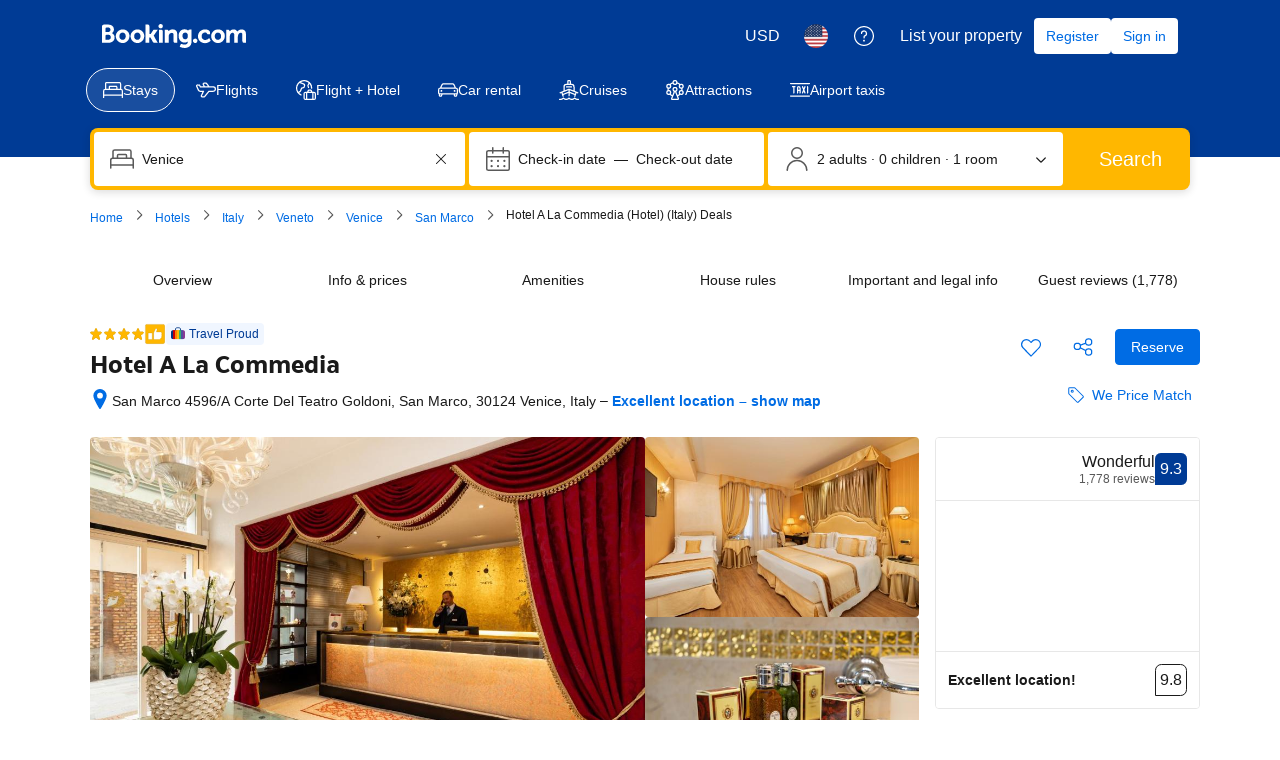

--- FILE ---
content_type: text/html; charset=UTF-8
request_url: https://www.booking.com/hotel/it/a-la-commedia.html
body_size: 1820
content:
<!DOCTYPE html>
<html lang="en">
<head>
    <meta charset="utf-8">
    <meta name="viewport" content="width=device-width, initial-scale=1">
    <title></title>
    <style>
        body {
            font-family: "Arial";
        }
    </style>
    <script type="text/javascript">
    window.awsWafCookieDomainList = ['booking.com'];
    window.gokuProps = {
"key":"AQIDAHjcYu/GjX+QlghicBgQ/7bFaQZ+m5FKCMDnO+vTbNg96AGe85MAbDryaCIv+G5hkV9fAAAAfjB8BgkqhkiG9w0BBwagbzBtAgEAMGgGCSqGSIb3DQEHATAeBglghkgBZQMEAS4wEQQMfqv/41xp8mxCyZaoAgEQgDtphphf91j3ohtIdrkcZhOjtKVdO6T7EOagds3zsYaLwQPIN8cNivfF/va6SSQpupzbviLhd9a0ZTvohw==",
          "iv":"D5491gFTGgAAADLj",
          "context":"GybID253wzIvKahIBypaow4WIAkPCdqLCKsG/0do94nCBrQsZ7ES33DQYYula6fTVCgkhQKCqigPnz0HeRaIeqnotGHmMrwBO4SPwtlwTbIlRWS20j/5F42/G5T61bmoHHSObRiHdcmXH23PJhTQWqXYmI3/LAkrZAp2e4iv3nbp54hmCvwVFE3zPK53tkIFCRDfvdkqQHbtmKVcWwwFdrNrsTycjHKVAekMNP5iZbKkTtJXjeI3DPJgSPpp4yswly+jUjbWG8IMeG0HDHXppwk+QjlX29wbxSMOb3MJlzW4vYZ+gqZyr8mkOtNSy/fWSK0kSeM4CLW5rd43GRMn3CSi3ZBCd2dS7jz4yDXo9wA5Qapq9YUl9w=="
};
    </script>
    <script src="https://d8c14d4960ca.337f8b16.us-east-2.token.awswaf.com/d8c14d4960ca/a18a4859af9c/f81f84a03d17/challenge.js"></script>
</head>
<body>
    <div id="challenge-container"></div>
    <script type="text/javascript">
        AwsWafIntegration.saveReferrer();
        AwsWafIntegration.checkForceRefresh().then((forceRefresh) => {
            if (forceRefresh) {
                AwsWafIntegration.forceRefreshToken().then(() => {
                    window.location.reload(true);
                });
            } else {
                AwsWafIntegration.getToken().then(() => {
                    window.location.reload(true);
                });
            }
        });
    </script>
    <noscript>
        <h1>JavaScript is disabled</h1>
        In order to continue, we need to verify that you're not a robot.
        This requires JavaScript. Enable JavaScript and then reload the page.
    </noscript>
</body>
</html>

--- FILE ---
content_type: text/javascript
request_url: https://cf.bstatic.com/psb/capla/static/js/83cba86b.aedcbb37.chunk.js
body_size: 576
content:
"use strict";(self["b-property-web-property-page__LOADABLE_LOADED_CHUNKS__"]=self["b-property-web-property-page__LOADABLE_LOADED_CHUNKS__"]||[]).push([["83cba86b"],{"137f9ea4":(a,e,t)=>{t.r(e),t.d(e,{default:()=>p});var r=t("ead71eb0");const p=function(){return r.createElement("svg",{xmlns:"http://www.w3.org/2000/svg",viewBox:"0 0 24 24",width:"50px"},r.createElement("path",{d:"M13.868 3.379a1.875 1.875 0 1 1-3.75 0 1.875 1.875 0 0 1 3.75 0m1.5 0a3.375 3.375 0 1 0-6.75 0 3.375 3.375 0 0 0 6.75 0m-4.125 13.875v4.5a.75.75 0 0 0 1.5 0v-4.5a.75.75 0 0 0-1.5 0m9.505-10.122a2.25 2.25 0 0 0-3.12.624 1.15 1.15 0 0 1-1.364.442 12.1 12.1 0 0 0-8.516 0 1.15 1.15 0 0 1-1.37-.44 2.252 2.252 0 1 0-3.75 2.494 5.64 5.64 0 0 0 6.62 2.19l-1.004-.706v10.018a2.25 2.25 0 0 0 4.5 0h-1.5a2.25 2.25 0 0 0 4.5 0l.006-10.024H15l-.255.705a5.636 5.636 0 0 0 6.628-2.185 2.25 2.25 0 0 0-.625-3.118m-.832 1.248a.75.75 0 0 1 .208 1.04 4.14 4.14 0 0 1-4.87 1.605.75.75 0 0 0-1.004.705l-.006 10.024a.75.75 0 1 1-1.5 0c0-1-1.5-1-1.5 0a.75.75 0 0 1-1.5 0V11.736a.75.75 0 0 0-1.005-.705 4.14 4.14 0 0 1-4.86-1.61.752.752 0 1 1 1.25-.833A2.65 2.65 0 0 0 8.279 9.6a10.6 10.6 0 0 1 7.457.001 2.65 2.65 0 0 0 3.141-1.015.75.75 0 0 1 1.039-.207zM18 5.254a2.25 2.25 0 0 1 4.5 0l.75-.75h-6zm-1.5 0c0 .414.336.75.75.75h6a.75.75 0 0 0 .75-.75 3.75 3.75 0 1 0-7.5 0m4.5-3v-1.5a.75.75 0 0 0-1.5 0v1.5a.75.75 0 0 0 1.5 0m-19.5 3a2.25 2.25 0 0 1 4.5 0l.75-.75h-6zm-1.5 0c0 .414.336.75.75.75h6a.75.75 0 0 0 .75-.75 3.75 3.75 0 1 0-7.5 0m4.5-3v-1.5a.75.75 0 0 0-1.5 0v1.5a.75.75 0 0 0 1.5 0"}))}}}]);
//# sourceMappingURL=https://istatic.booking.com/internal-static/capla/static/js/83cba86b.aedcbb37.chunk.js.map

--- FILE ---
content_type: text/javascript
request_url: https://cf.bstatic.com/psb/capla/static/js/5c91240d.1cf59516.chunk.js
body_size: 8315
content:
"use strict";(self["b-property-web-property-page__LOADABLE_LOADED_CHUNKS__"]=self["b-property-web-property-page__LOADABLE_LOADED_CHUNKS__"]||[]).push([["5c91240d","9bf5cd4f"],{"5b81684f":(e,t,r)=>{r.d(t,{EL:()=>E,Z2:()=>_,Z4:()=>o,le:()=>a,s7:()=>n});var i=r("017725b3");let a=function(e){return e[e.APARTMENT=201]="APARTMENT",e[e.GUEST_ACCOMMODATION=202]="GUEST_ACCOMMODATION",e[e.HOSTEL=203]="HOSTEL",e[e.HOTEL=204]="HOTEL",e[e.MOTEL=205]="MOTEL",e[e.RESORT=206]="RESORT",e[e.RESIDENCE=207]="RESIDENCE",e[e.BED_AND_BREAKFAST=208]="BED_AND_BREAKFAST",e[e.RYOKAN=209]="RYOKAN",e[e.FARM_STAY=210]="FARM_STAY",e[e.HOLIDAY_PARK=212]="HOLIDAY_PARK",e[e.VILLA=213]="VILLA",e[e.CAMPING=214]="CAMPING",e[e.BOAT=215]="BOAT",e[e.GUEST_HOUSE=216]="GUEST_HOUSE",e[e.UNCERTAIN=217]="UNCERTAIN",e[e.INN=218]="INN",e[e.APART_HOTEL=219]="APART_HOTEL",e[e.HOLIDAY_HOME=220]="HOLIDAY_HOME",e[e.LODGE=221]="LODGE",e[e.HOMESTAY=222]="HOMESTAY",e[e.COUNTRY_HOUSE=223]="COUNTRY_HOUSE",e[e.TENTED_CAMP=224]="TENTED_CAMP",e[e.CAPSULE_HOTEL=225]="CAPSULE_HOTEL",e[e.LOVE_HOTEL=226]="LOVE_HOTEL",e[e.RIAD=227]="RIAD",e[e.CHALET=228]="CHALET",e[e.CONDO=229]="CONDO",e[e.COTTAGE=230]="COTTAGE",e[e.JAPANESE_STYLE_BUSINESS_HOTEL=231]="JAPANESE_STYLE_BUSINESS_HOTEL",e[e.GITE=232]="GITE",e[e.SANATORIUM=233]="SANATORIUM",e[e.CRUISE=234]="CRUISE",e[e.STUDENT_ACCOMMODATION=235]="STUDENT_ACCOMMODATION",e}({});const n={[i.leS.APARTHOTEL]:a.APART_HOTEL,[i.leS.APARTMENT]:a.APARTMENT,[i.leS.BED_AND_BREAKFAST]:a.BED_AND_BREAKFAST,[i.leS.BOAT]:a.BOAT,[i.leS.CAMPING]:a.CAMPING,[i.leS.CAPSULE_HOTEL]:a.CAPSULE_HOTEL,[i.leS.CHALET]:a.CHALET,[i.leS.CONDO]:a.CONDO,[i.leS.COTTAGE]:a.COTTAGE,[i.leS.COUNTRY_HOUSE]:a.COUNTRY_HOUSE,[i.leS.CRUISE]:a.CRUISE,[i.leS.FARM_STAY]:a.FARM_STAY,[i.leS.GITE]:a.GITE,[i.leS.GUEST_ACCOMMODATION]:a.GUEST_ACCOMMODATION,[i.leS.GUEST_HOUSE]:a.GUEST_HOUSE,[i.leS.HOLIDAY_HOME]:a.HOLIDAY_HOME,[i.leS.HOLIDAY_PARK]:a.HOLIDAY_PARK,[i.leS.HOMESTAY]:a.HOMESTAY,[i.leS.HOSTEL]:a.HOSTEL,[i.leS.HOTEL]:a.HOTEL,[i.leS.INN]:a.INN,[i.leS.JAPANESE_STYLE_BUSINESS_HOTEL]:a.JAPANESE_STYLE_BUSINESS_HOTEL,[i.leS.LODGE]:a.LODGE,[i.leS.LOVE_HOTEL]:a.LOVE_HOTEL,[i.leS.MOTEL]:a.MOTEL,[i.leS.NO_ACCOMMODATION_TYPE]:a.UNCERTAIN,[i.leS.RESIDENCE]:a.RESIDENCE,[i.leS.RESORT]:a.RESORT,[i.leS.RIAD]:a.RIAD,[i.leS.RYOKAN]:a.RYOKAN,[i.leS.SANATORIUM]:a.SANATORIUM,[i.leS.STUDENT_ACCOMMODATION]:a.STUDENT_ACCOMMODATION,[i.leS.TENTED_CAMP]:a.TENTED_CAMP,[i.leS.UNCERTAIN]:a.UNCERTAIN,[i.leS.VILLA]:a.VILLA},o=[a.APARTMENT,a.VILLA,a.APART_HOTEL,a.HOLIDAY_HOME,a.CHALET,a.CONDO,a.COTTAGE,a.GITE],E=[a.BED_AND_BREAKFAST,a.RYOKAN,a.FARM_STAY,a.HOLIDAY_PARK,a.CAMPING,a.BOAT,a.GUEST_HOUSE,a.HOMESTAY,a.COUNTRY_HOUSE,a.TENTED_CAMP,a.RIAD],_=[...o,...E]},"017725b3":(e,t,r)=>{r.d(t,{kf0:()=>E,kz4:()=>a,leS:()=>i,rP5:()=>n,whx:()=>o,xOh:()=>_});let i=function(e){return e.APARTHOTEL="APARTHOTEL",e.APARTMENT="APARTMENT",e.BED_AND_BREAKFAST="BED_AND_BREAKFAST",e.BOAT="BOAT",e.CAMPING="CAMPING",e.CAPSULE_HOTEL="CAPSULE_HOTEL",e.CHALET="CHALET",e.CONDO="CONDO",e.COTTAGE="COTTAGE",e.COUNTRY_HOUSE="COUNTRY_HOUSE",e.CRUISE="CRUISE",e.FARM_STAY="FARM_STAY",e.GITE="GITE",e.GUEST_ACCOMMODATION="GUEST_ACCOMMODATION",e.GUEST_HOUSE="GUEST_HOUSE",e.HOLIDAY_HOME="HOLIDAY_HOME",e.HOLIDAY_PARK="HOLIDAY_PARK",e.HOMESTAY="HOMESTAY",e.HOSTEL="HOSTEL",e.HOTEL="HOTEL",e.INN="INN",e.JAPANESE_STYLE_BUSINESS_HOTEL="JAPANESE_STYLE_BUSINESS_HOTEL",e.LODGE="LODGE",e.LOVE_HOTEL="LOVE_HOTEL",e.MOTEL="MOTEL",e.NO_ACCOMMODATION_TYPE="NO_ACCOMMODATION_TYPE",e.RESIDENCE="RESIDENCE",e.RESORT="RESORT",e.RIAD="RIAD",e.RYOKAN="RYOKAN",e.SANATORIUM="SANATORIUM",e.STUDENT_ACCOMMODATION="STUDENT_ACCOMMODATION",e.TENTED_CAMP="TENTED_CAMP",e.UNCERTAIN="UNCERTAIN",e.VILLA="VILLA",e}({}),a=function(e){return e.property="property",e.room="room",e}({}),n=function(e){return e.AUTOCOMPLETE_DROPDOWN="AUTOCOMPLETE_DROPDOWN",e.BUTTON="BUTTON",e.CHECKBOX="CHECKBOX",e.CHIP="CHIP",e.COMPOUND="COMPOUND",e.NESTED="NESTED",e.SLIDER="SLIDER",e.STEPPER="STEPPER",e.SWITCH="SWITCH",e.TEXTBOX="TEXTBOX",e}({}),o=function(e){return e.AT="AT",e.BE="BE",e.BG="BG",e.CY="CY",e.CZ="CZ",e.DE="DE",e.DK="DK",e.EE="EE",e.ES="ES",e.FI="FI",e.FR="FR",e.GR="GR",e.HR="HR",e.HU="HU",e.IE="IE",e.IT="IT",e.LT="LT",e.LU="LU",e.LV="LV",e.MT="MT",e.NL="NL",e.PL="PL",e.PT="PT",e.RO="RO",e.SE="SE",e.SI="SI",e.SK="SK",e}({}),E=function(e){return e.FastestNonWalking="FastestNonWalking",e.ShortestDistance="ShortestDistance",e.WalkingWithinReasonableTime="WalkingWithinReasonableTime",e}({}),_=function(e){return e.GREY_BG_DEFAULT_BORDER_MEDIA_ALT_BADGE="GREY_BG_DEFAULT_BORDER_MEDIA_ALT_BADGE",e.WHITE_BG_ALT_BORDER_OUTLINE_BADGE="WHITE_BG_ALT_BORDER_OUTLINE_BADGE",e}({})},b688f90f:(e,t,r)=>{r.r(t),r.d(t,{default:()=>L});var i=r("ead71eb0"),a=r.n(i),n=r("af1e2b38"),o=r("6222292b"),E=r.n(o),_=r("d0fefcf5"),s=r.n(_),l=r("d16e9636"),c=r.n(l),A=r("c14806e4"),T=r("d16c4768"),u=r("21534ca3"),d=r("c9a2562a"),O=r("8db6b8e1"),p=r("1fcdce68");const v=(0,l.loadable)({resolved:{},chunkName(){return"bPropertyWebPropertyPage-PropertyInferredLocationScore-PropertyInferredLocationScore"},isReady(e){const t=this.resolve(e);return!0===this.resolved[t]&&!!r.m[t]},importAsync:()=>r.e("65951de2").then(r.bind(r,"13c813d0")),requireAsync(e){const t=this.resolve(e);return this.resolved[t]=!1,this.importAsync(e).then((e=>(this.resolved[t]=!0,e)))},requireSync(e){const t=this.resolve(e);return r(t)},resolve(){return"13c813d0"}});function S(){const e=(0,T.Z)(),t=(0,A.Z)(e),{isWWW:r,isMDOT:i}=(0,n.Z6)(),E=(0,p.Zq)(),s=i;if(!s&&!t)return null;const l=null===t||void 0===t?void 0:t.formatted;let c,d;if(s&&(c=Boolean((null===l||void 0===l?void 0:l.score)&&!(null!==l&&void 0!==l&&l.isExternal)),d=Boolean((null===l||void 0===l?void 0:l.score)&&!c&&(null===l||void 0===l?void 0:l.isExternal)),!c&&!d))return a().createElement(v,null);if(!t||!l)return null;const S=c&&!d,L=(0,p.D4)();return a().createElement("div",{onClick:()=>{(0,p.Lo)(),!l.isExternal&&E&&_.eventBus.publish(u.l.SUBPAGE_OPENED,{subPageId:O.A8}),C({hotelId:t.raw.propertyId,reviewScore:t.raw.score,reviewsCount:t.raw.count}),(0,p.KZ)(e)},"data-sub-page-ref":E?O.A8:null,"data-tab-target":s&&S?"htReviews":void 0,"data-tab-retain-scroll":L,className:s&&S?"js-review-tab-link":void 0},a().createElement(o.ReviewScore,{score:l.score,scoreAriaLabel:l.scoreAriaLabel,reviewCount:l.isExternal&&r?void 0:l.reviewsCount,rating:l.rating,ratingReviewAriaLabel:l.ratingAriaLabel,variant:l.isExternal?"text":void 0,inline:!0,attributes:{"data-testid":(l.isExternal?"external-":"")+"review-score-component"}}))}function C(e){let{hotelId:t,reviewScore:r,reviewsCount:i}=e;const a={[d.h.REVIEW_SUMMARY]:{[d.h.PRODUCT_TYPE]:d.h.TYPE_ACCOMMODATION,[d.h.PRODUCT_ID]:String(t),[d.h.REVIEW_NUMBER]:i,[d.h.REVIEW_SCORE]:r}};d.Z.trackBehavior("ugc__hp_top_bar_review_cta_clicked","1.0.x",a)}const L=S},c14806e4:(e,t,r)=>{r.d(t,{Z:()=>A,_:()=>c});var i=r("dc6d28ff"),a=r("41c6c66e"),n=r("abab1afe"),o=r("c44dcb0c"),E=r("57743152"),_=r("50a96039"),s=r("2fbd8878"),l=r("b56a652f");function c(e,t){let{isExternal:r,score:i,count:a}=e;const o=(0,s.E)(i,t);return{isExternal:r,score:(0,l.H)(i,t.language),scoreAriaLabel:t.trans((0,n.t)("a11y_rating_score_for_screenreader",{variables:{review_score_number:i}})),reviewsCount:r?t.trans((0,n.t)("extl_reviews_no_bcom_reviews",{variables:{total_num_reviews:(0,_.u)(a,t.language)},num_exception:a})):t.trans((0,n.t)("comp_num_reviews_sr_page",{variables:{num_reviews:(0,_.u)(a,t.language)},num_exception:a})),rating:null===o||void 0===o?void 0:o.rating,ratingAriaLabel:null===o||void 0===o?void 0:o.ratingAriaLabel}}const A=e=>{const t=(0,o.useI18n)(),r=(0,i.getRequestContext)().getBasePageUrl();if(null!==e&&void 0!==e&&e.propertyFullExtended){var n,_,s;const i=e.propertyFullExtended.basicPropertyData,o=e.propertyFullExtended.propertyReview,T=null===(n=e.propertyFullExtended.basicPropertyData)||void 0===n?void 0:n.externalReviews;let u=null;if(!i||!o)return(0,a.reportWarning)(`PropertyReviewScore: Failed to get reviews data \n URL: ${r.toString()}`),null;var l,A;if((null===(_=o.totalScore)||void 0===_||!_.score||(null===(s=o.totalScore)||void 0===s?void 0:s.reviewsCount)<E.X)&&T&&T.reviewCount>=E.X)u={propertyId:i.id,score:T.score,count:T.reviewCount,isExternal:!0};else u={propertyId:i.id,score:null===(l=o.totalScore)||void 0===l?void 0:l.score,count:null===(A=o.totalScore)||void 0===A?void 0:A.reviewsCount,isExternal:!1};return!u.score||u.score<1?null:{raw:u,formatted:c(u,t)}}return null}},57743152:(e,t,r)=>{r.d(t,{X:()=>i});const i=1},"8db6b8e1":(e,t,r)=>{r.d(t,{A8:()=>o,FP:()=>_,Mp:()=>E,PS:()=>a,Wf:()=>n,_I:()=>i});const i="review_vote_",a=10,n=5,o="htReviews",E="reviews_sheet_close_button",_={REVIEWS_LIST_SHEET_OPENED:"CAPLA_EVENT_reviews_list_sheet_OPENED",REVIEWS_LIST_SHEET_CLOSED:"CAPLA_EVENT_reviews_list_sheet_CLOSED",PROPERTY_TOPIC_FILTERS_SELECTED:"CAPLA_EVENT_property-topic-filters_SELECTED",PROPERTY_TOPIC_FILTERS_DESELECTED:"CAPLA_EVENT_property-topic-filters_DESELECTED",REVIEWS_LIST_MDOT_PANEL_OPENED:"CAPLA_EVENT_reviews_list_mdot_panel_OPENED"}},"1fcdce68":(e,t,r)=>{r.d(t,{D4:()=>d,H6:()=>b,Hm:()=>P,J5:()=>R,KZ:()=>D,Lo:()=>S,Ng:()=>O,Q6:()=>h,Sr:()=>A,UO:()=>p,Vj:()=>I,Zq:()=>u,iS:()=>C,if:()=>f,mn:()=>g,pj:()=>L,so:()=>N,w9:()=>v});var i=r("78887e18"),a=r("dc6d28ff"),n=r("28dbd132"),o=r("1d076a48"),E=r("e2e00a7c"),_=r("a8619b3d"),s=r("1050c5b4");const l=(0,a.getRequestContext)(),c=l.getSiteType()===i.N.MDOT,A=(l.getSiteType(),i.N.WWW,n.exp`adUAACDdCNMFEGMADDbddcDWHDUMVbEAKe`),T=n.exp`adUAACDdFNQLdQRMFXJKe`,u=()=>c&&(0,n.trackExperiment)(A)>0,d=()=>!!c&&((0,n.trackExperimentStage)(n.exp`adUAVGHYYfPYXGYDeJZVKOIBcVT`,1),Boolean((0,n.trackExperiment)(n.exp`adUAVGHYYfPYXGYDeJZVKOIBcVT`))),O=()=>{c&&(0,n.trackCustomGoal)(A,2)},p=()=>{c&&(0,n.trackCustomGoal)(A,4)},v=()=>{c&&(0,n.trackCustomGoal)(A,3)},S=()=>{c&&(0,n.trackCustomGoal)(A,1)},C=()=>{c&&S()},L=()=>{c&&(0,n.trackCustomGoal)(T,4)},I=()=>{c&&(0,n.trackCustomGoal)(T,3)},g=()=>{c&&(0,n.trackGoalWithValue)("js_ugc_rl_scroll_more_reviews",1)},N=()=>{c?((0,n.trackCustomGoal)(A,5),(0,n.trackGoalWithValue)("js_ugc_rl_back_to_pp",1)):(0,n.trackGoalWithValue)("js_close_review_list",1)},R=()=>{c&&(0,n.trackGoalWithValue)("js_ugc_rl_back_to_top",1)},h=()=>{(0,n.trackGoalWithValue)("js_ugc_pp_back_to_sr",1)},D=e=>{if(c){const t=n.exp`adUAVGHYYfPYXGYDeJZVKOIBcVT`,{isBookingHome19Property:r,isChainProperty:i,isUSVisitors:a}=(0,E.Z)(e),o=(0,_.K0)(),l=(0,s.R8)({...o,isBusinessBooker:!1});(0,n.trackExperimentStage)(t,2),(0,n.trackCustomGoal)(t,1),i?(0,n.trackExperimentStage)(t,3):r?(0,n.trackExperimentStage)(t,5):(0,n.trackExperimentStage)(t,4),l===s.YA.FAMILY&&(0,n.trackExperimentStage)(t,6),a&&(0,n.trackExperimentStage)(t,7)}},P=e=>{e===o.vA.CUSTOMER_TYPE&&(0,n.trackGoalWithValue)("js_reviewers_filter_used",1),e===o.vA.SCORE_RANGE&&(0,n.trackGoalWithValue)("js_scores_filter_used",1),e===o.vA.LANGUAGE&&(0,n.trackGoalWithValue)("js_language_filter_used",1),e===o.vA.TIME_OF_YEAR&&(0,n.trackGoalWithValue)("js_time_of_year_filter_used",1),e===o.vA.TOPICS&&(0,n.trackGoalWithValue)("js_topics_filter_used",1),e===o.vA.TEXT_SEARCH&&(0,n.trackGoalWithValue)("js_text_search_used",1)},f=()=>(0,n.trackGoalWithValue)("js_sorter_used",1),b=()=>(0,n.trackGoalWithValue)("js_pagination_used",1)},"1d076a48":(e,t,r)=>{r.d(t,{Of:()=>c,R$:()=>l,aT:()=>E,uF:()=>o,vA:()=>n});var i=r("abab1afe"),a=r("0f9dd7d8");let n=function(e){return e.CUSTOMER_TYPE="customerType",e.SCORE_RANGE="scoreRange",e.LANGUAGE="languages",e.TIME_OF_YEAR="timeOfYear",e.TOPICS="topics",e.TEXT_SEARCH="textSearch",e}({});function o(e){const{data:t,i18n:r}=e,o=[],c={label:r.trans((0,i.t)("d_pp_reviews_filters_reviewers_title")),name:n.CUSTOMER_TYPE,value:a.d2u.TOTAL,options:_(t.customerTypeFilter)},A={label:r.trans((0,i.t)("d_pp_reviews_filters_review_scores_title")),name:n.SCORE_RANGE,value:a.aSx.ALL,options:s(t.scoreFilter)},T={label:r.trans((0,i.t)("d_pp_reviews_filters_languages_title")),name:n.LANGUAGE,value:"ALL",variant:"select_language",options:l(t.languageFilter)},u={label:r.trans((0,i.t)("d_pp_reviews_filters_time_of_year")),name:n.TIME_OF_YEAR,value:"ALL",options:E(t.timeOfYearFilter,{useIndexAsValue:!0})};return o.push(c),o.push(A),o.push(T),o.push(u),o}function E(e){let t=arguments.length>1&&void 0!==arguments[1]?arguments[1]:{};const{filterByCount:r=!1,useIndexAsValue:i=!1}=t,a=r?null===e||void 0===e?void 0:e.filter((e=>!(null===e||void 0===e||!e.count))):e;return(null===a||void 0===a?void 0:a.map(((e,t)=>({label:(null===e||void 0===e?void 0:e.name)??"",name:(null===e||void 0===e?void 0:e.name)??"",value:(null===e||void 0===e?void 0:e.value)||(i?t.toString():"")}))))??[]}function _(e){return E(e,{filterByCount:!0})}function s(e){return E(e,{filterByCount:!0})}function l(e){return E(e,{useIndexAsValue:!0}).map((t=>{var r;return{...t,iconDetail:(null===e||void 0===e||null===(r=e.find((e=>(null===e||void 0===e?void 0:e.value)===t.value)))||void 0===r?void 0:r.countryFlag)??""}}))}function c(e){var t,r,i,a,n,o,E,_,s;const l={};return null!==(t=e.activeFilterOptions)&&void 0!==t&&t.customerType&&null!==(r=e.activeFilterOptions)&&void 0!==r&&r.customerType.length&&(l.customerType=e.activeFilterOptions.customerType[0].value),null!==(i=e.activeFilterOptions)&&void 0!==i&&i.scoreRange&&null!==(a=e.activeFilterOptions)&&void 0!==a&&a.scoreRange.length&&(l.scoreRange=e.activeFilterOptions.scoreRange[0].value),null!==(n=e.activeFilterOptions)&&void 0!==n&&n.timeOfYear&&null!==(o=e.activeFilterOptions)&&void 0!==o&&o.timeOfYear.length&&(l.timeOfYear=e.activeFilterOptions.timeOfYear[0].value),null!==(E=e.activeFilterOptions)&&void 0!==E&&E.languages&&null!==(_=e.activeFilterOptions)&&void 0!==_&&_.languages.length&&(l.languages=e.activeFilterOptions.languages.map((e=>e.value))),e.activeTopics&&null!==(s=e.activeTopics)&&void 0!==s&&s.length&&(l.selectedTopics=e.activeTopics.map((e=>Number(e.id)))),l.text=null===e||void 0===e?void 0:e.textSearch,l}},"21534ca3":(e,t,r)=>{r.d(t,{G:()=>a,l:()=>i});const i={SEE_AVAILABILITY_CLICKED:"CAPLA_EVENT_property-web-property-page_SEE_AVAILABILITY_BTN_CLICKED",READ_ALL_REVIEWS_CLICKED:"CAPLA_EVENT_property-web-property-page_READ_ALL_REVIEWS_CLICKED",SUBPAGE_CLOSED:"CAPLA_EVENT_property-web-property-page_SUBPAGE_CLOSED",SUBPAGE_OPENED:"CAPLA_EVENT_property-web-property-page_SUBPAGE_OPENED",SUBPAGE_RESERVE_CLICKED:"CAPLA_EVENT_property-web-property-page_SUBPAGE_RESERVE_CLICKED",CHINA_LICENSE:"CAPLA_EVENT_property-web-property-CHINA_LICENSE",MDOTVALUE_TRACKING:"CAPLA_EVENT_mdotvalue_tracking",ON_REVIEW_TAB_HP_MOBILE_CLOSED:"CAPLA_EVENT_property-web-property-page_REVIEW_TAB_HP_MOBILE_CLOSED",ON_REVIEW_TAB_HP_MOBILE_BACK_BUTTON_CLICKED:"CAPLA_EVENT_property-web-property-page_REVIEW_TAB_HP_MOBILE_BACK_BUTTON_CLICKED",ON_REVIEW_TAB_HP_MOBILE_BOOK_BUTTON_CLICKED:"CAPLA_EVENT_property-web-property-page_REVIEW_TAB_HP_MOBILE_BOOK_BUTTON_CLICKED",ON_REVIEW_TOPIC_SELECTED:"CAPLA_EVENT_property-web-property-page_TOPIC_SELECTED",ON_REVIEW_TOPIC_DESELECTED:"CAPLA_EVENT_property-web-property-page_TOPIC_DESELECTED",ON_CLOSE_REVIEWS_LIST_SHEET_CONTAINER:"CAPLA_EVENT_property-web-property-page_CLOSE_REVIEWS_LIST_SHEET_CONTAINER",URL_UPDATED:"CAPLA_EVENT_property-web-property-page_URL_UPDATED"},a={OPEN_SUBPAGE:"CAPLA_EVENT_property-web-property-page_OPEN_SUBPAGE",OPEN_SUSTAINABLE_MODAL:"CAPLA_EVENT_property-web-property-page_OPEN_SUSTAINABLE_MODAL",CLOSE_SUBPAGE:"CAPLA_EVENT_property-web-property-page_CLOSE_SUBPAGE",CHINA_LICENSE_DATA:"CAPLA_EVENT_property-web-property-CHINA_LICENSE_DATA",OPEN_REVIEWS_TAB:"CAPLA_EVENT_property-web-property-page_OPEN_REVIEWS_TAB",ON_READ_ALL_REVIEWS_MOBILE_CLICKED:"CAPLA_EVENT_property-web-property-page_ON_READ_ALL_REVIEWS_MOBILE_CLICKED",SEARCHBOX_OPENED:"CAPLA_EVENT_search-web_searchresults_SEARCHBOX_OPENED"}},e2e00a7c:(e,t,r)=>{r.d(t,{Z:()=>E});var i=r("5b81684f"),a=r("dc6d28ff"),n=r("a8619b3d"),o=r("1050c5b4");const E=e=>{var t,r;const{searchConfig:E}=(0,n.UH)(),_=(0,o.R8)({...E,isBusinessBooker:!1})===o.YA.FAMILY,{basicPropertyData:s,bookingHomeFlags:l}=(null===e||void 0===e?void 0:e.propertyFullExtended)||{},c=null===s||void 0===s?void 0:s.accommodationTypeId,A="us"===(0,a.getRequestContext)().getVisitorCountry(),T=Boolean(null===e||void 0===e||null===(t=e.propertyDetails)||void 0===t||null===(t=t.chainIds)||void 0===t?void 0:t.length),u=c===i.le.HOSTEL,d=Boolean(null===l||void 0===l?void 0:l.isBH8),O=d||Boolean(c&&i.EL.includes(c));return{isBooked:(null===e||void 0===e||null===(r=e.propertyDetails)||void 0===r||null===(r=r.propertyPageFlags)||void 0===r?void 0:r.isPropertyBooked)??!1,isFamily:_,isUSVisitors:A,isChainProperty:T,isHostelProperty:u,isBookingHomeProperty:d,isBookingHome19Property:O}}},"50a96039":(e,t,r)=>{r.d(t,{u:()=>o});const i={ar:1,bg:1,en:1,"en-gb":1,"en-us":1,"es-mx":1,he:1,ja:1,ko:1,ms:1,th:1,tl:1,zh:1,"zh-cn":1,"zh-tw":1},a={bg:1,cs:1,et:1,fi:1,fr:1,hu:1,lv:1,lt:1,no:1,pl:1,"pt-pt":1,ru:1,sk:1,sr:1,sv:1,uk:1},n=/(\d)(?=(\d{3})+(?!\d))/g;function o(e,t){let r=arguments.length>2&&void 0!==arguments[2]?arguments[2]:0;if(isNaN(e))return"";const o=t in i,E=o?".":",";let _=o?",":".";t in a&&(_=" ");const s=Math.pow(10,r),l=(Math.round(e*s)/s).toFixed(r),c=l.split(".")[0],A=l.split(".")[1];return c.replace(n,`$1${_}`)+(A?E+A:"")}},"2fbd8878":(e,t,r)=>{r.d(t,{E:()=>a});var i=r("abab1afe");function a(e,t){return e>=1&&e<2?{rating:t.trans((0,i.t)("review_adj_bad")),ratingAriaLabel:t.trans((0,i.t)("a11y_adjective_rating",{variables:{rating_adjective:"1"}}))}:e>=2&&e<3?{rating:t.trans((0,i.t)("review_adj_very_poor")),ratingAriaLabel:t.trans((0,i.t)("a11y_adjective_rating",{variables:{rating_adjective:"1"}}))}:e>=3&&e<4?{rating:t.trans((0,i.t)("review_adj_poor")),ratingAriaLabel:t.trans((0,i.t)("a11y_adjective_rating",{variables:{rating_adjective:"2"}}))}:e>=4&&e<5?{rating:t.trans((0,i.t)("review_adj_disappointing")),ratingAriaLabel:t.trans((0,i.t)("a11y_adjective_rating",{variables:{rating_adjective:"3"}}))}:e>=5&&e<5.6?{rating:t.trans((0,i.t)("review_adj_average_passable")),ratingAriaLabel:t.trans((0,i.t)("a11y_adjective_rating",{variables:{rating_adjective:"4"}}))}:e>=5.6&&e<6?{rating:t.trans((0,i.t)("review_adj_average_passable")),ratingAriaLabel:t.trans((0,i.t)("a11y_adjective_rating",{variables:{rating_adjective:"5"}}))}:e>=6&&e<7?{rating:t.trans((0,i.t)("review_adj_pleasant")),ratingAriaLabel:t.trans((0,i.t)("a11y_adjective_rating",{variables:{rating_adjective:"6"}}))}:e>=7&&e<8?{rating:t.trans((0,i.t)("review_adj_good")),ratingAriaLabel:t.trans((0,i.t)("a11y_adjective_rating",{variables:{rating_adjective:"7"}}))}:e>=8&&e<8.6?{rating:t.trans((0,i.t)("review_adj_very_good")),ratingAriaLabel:t.trans((0,i.t)("a11y_adjective_rating",{variables:{rating_adjective:"8"}}))}:e>=8.6&&e<9?{rating:t.trans((0,i.t)("review_adj_fabulous")),ratingAriaLabel:t.trans((0,i.t)("a11y_adjective_rating",{variables:{rating_adjective:"9"}}))}:e>=9&&e<9.5?{rating:t.trans((0,i.t)("review_adj_superb")),ratingAriaLabel:t.trans((0,i.t)("a11y_adjective_rating",{variables:{rating_adjective:"10"}}))}:e>=9.5?{rating:t.trans((0,i.t)("review_adj_exceptional")),ratingAriaLabel:t.trans((0,i.t)("a11y_adjective_rating",{variables:{rating_adjective:"11"}}))}:null}},b56a652f:(e,t,r)=>{r.d(t,{H:()=>o});var i=r("50a96039");const a=0,n=10;function o(e,t){const r=Math.floor(e),o=r===a||r===n?0:1;return(0,i.u)(e,t,o)}},c9a2562a:(e,t,r)=>{r.d(t,{Z:()=>E,h:()=>o});var i=r("8ebac256"),a=r("43a4d203"),n=r("dc6d28ff");const o={REVIEW_SUMMARY:"travel_product_review_summary",TRAVEL_PRODUCT_REVIEW:"travel_product_review",PRODUCT_TYPE:"travel_product_type",PRODUCT_ID:"travel_product_id",PRODUCT_ITEM_ID:"travel_product_item_id",PRODUCT_ITEM_TYPE:"travel_product_item_type",REVIEW_ID:"review_id",REVIEW_NUMBER:"review_number",REVIEW_SCORE:"review_score",SORT_VALUE:"sort_value",SHOWN_TOPICS_ORDER:"shown_topics_order",FILTER_NAME:"filter_name",FILTER_VALUES:"filter_values",PAGE_NUMBER:"page_number",TYPE_ACCOMMODATION:"accommodation",TOPIC_ID:"topic_id",TYPE_ROOM:"room",PHOTO_ID:"photo_id"};const E=new class{constructor(){var e;const t=(0,n.getRequestContext)(),r=t.getBPlatformEnvironment(),o={lang:t.getLanguage(),aid:String(null===(e=t.getAffiliate())||void 0===e?void 0:e.id),isDev:!r||"dev"===r||"dqs"===r,platform:t.getSiteType()===a.SiteType.WWW?"ddot":"mdot"};"undefined"!==typeof window&&(i.Z.init(o),this.tracker=i.Z)}trackBehavior(e,t,r){var i;if(!e||!t)return!1;const a={action_name:e,action_version:t,content:r};return null===(i=this.tracker)||void 0===i?void 0:i.sendEvent(a)}}},"8ebac256":(e,t,r)=>{r.d(t,{Z:()=>c});var i=r("28dbd132");function a(e,t,r,i){return new(r||(r=Promise))((function(a,n){function o(e){try{_(i.next(e))}catch(t){n(t)}}function E(e){try{_(i.throw(e))}catch(t){n(t)}}function _(e){var t;e.done?a(e.value):(t=e.value,t instanceof r?t:new r((function(e){e(t)}))).then(o,E)}_((i=i.apply(e,t||[])).next())}))}Object.create;Object.create;"function"===typeof SuppressedError&&SuppressedError;var n;!function(e){e.EXTRANET="extranet",e.APP="app"}(n||(n={}));class o{constructor(e){this.BEACON_SIZE_LIMIT=65536,this.config=e,this.headers=this.config.API.HEADERS}get(e,t){return new Promise(((r,i)=>a(this,void 0,void 0,(function*(){try{const i=yield fetch(e,{method:"GET",headers:(null===t||void 0===t?void 0:t.withHeaders)?this.headers:void 0,credentials:!1===(null===t||void 0===t?void 0:t.withCredentials)?"omit":"include"}),a=yield i.text();r(a?JSON.parse(a):null)}catch(a){return i(a)}}))))}post(e,t,r){return new Promise(((i,n)=>a(this,void 0,void 0,(function*(){try{const a=yield fetch(e,{method:"POST",headers:(null===r||void 0===r?void 0:r.withHeaders)?this.headers:void 0,credentials:!1===(null===r||void 0===r?void 0:r.withCredentials)?"omit":"include",body:JSON.stringify(t)}),n=yield a.text();i(n?JSON.parse(n):null)}catch(a){return n(a)}}))))}sendBeacon(e,t){return new Promise(((r,i)=>{try{if(!navigator.sendBeacon)return this.post(e,t).then(r).catch(i);let a;if(t){const n=JSON.stringify(t);if(a=new Blob([n],{type:"application/json"}),a.size>this.BEACON_SIZE_LIMIT)return this.post(e,t).then(r).catch(i)}else a="";if(!navigator.sendBeacon(e,a))return this.post(e,t).then(r).catch(i);r({success:!0,method:"sendBeacon"})}catch(a){i(a)}}))}}var E=new class{init(e){this.client=new o(e)}get(e){return a(this,void 0,void 0,(function*(){return this.client.get(e)}))}post(e){return a(this,arguments,void 0,(function(e){var t=this;let r=arguments.length>1&&void 0!==arguments[1]?arguments[1]:{},i=arguments.length>2&&void 0!==arguments[2]?arguments[2]:{};return function*(){return t.client.post(e,r,i)}()}))}sendBeacon(e){return a(this,arguments,void 0,(function(e){var t=this;let r=arguments.length>1&&void 0!==arguments[1]?arguments[1]:{};return function*(){return t.client.sendBeacon(e,r)}()}))}};const _=e=>{var t=void 0;e.platform||(e.platform=""),e.platform=e.platform.toLowerCase(),"mdot"==e.platform&&(t=2),"ddot"!=e.platform&&"www"!=e.platform||(t=1);return{"Content-Type":"application/json","X-Booking-Platform":e.platform,"X-Booking-SiteType-Id":t,"X-Booking-Pageview-Id":e.pageviewId,"X-Booking-Session-Id":e.sessionId,"X-Booking-ET-Seed":e.etSeed,"X-Booking-AID":e.aid,"X-Booking-Label":e.label,"X-Booking-CSRF":e.csrfToken,"X-Booking-Language-Code":e.lang}},s=e=>{const t=(e=>{const{domain:t,isDev:r,hostname:i}=e;return i||(t===n.EXTRANET?r?"admin.dqs.booking.com":"admin.booking.com":r?"app.dqs.booking.com":"www.booking.com")})(e),r=((e,t)=>{var r;if(e===n.EXTRANET)return`/fresa/extranet/c360/track?${new URLSearchParams({hotel_id:(null===(r=null===t||void 0===t?void 0:t.hotelId)||void 0===r?void 0:r.toString())||"",lang:(null===t||void 0===t?void 0:t.lang)||"",ses:(null===t||void 0===t?void 0:t.sessionId)||""}).toString()}`;return"/c360/v1/track"})(e.domain,e);return`https://${t}${r}`};class l{constructor(e,t,r){this.batchSize=e,this.queueLimit=t,this.queue=[],this.timeoutId=null,this.sendBatchFn=r}enqueue(e){this.queue.push(e),this.queue.length>=this.batchSize?this.flush():1!==this.queue.length||this.timeoutId||(this.timeoutId=setTimeout((()=>{this.processQueue()}),this.queueLimit))}flush(e){clearTimeout(this.timeoutId),this.processQueue(e)}processQueue(e){let t=[];t=this.queue.length>=this.queueLimit?this.queue.splice(0):this.queue.splice(0,this.batchSize),this.sendBatchFn(t),this.queue.length>0?this.processQueue():this.timeoutId=null}}var c=new class{constructor(){this.C360_INTERNAL_API_DQS="https://c360.dqs.booking.com/v1/c360/multitrack",this.C360_PUBLIC_API_PROD="https://c360.booking.com/v1/c360/multitrack/",this.trackExperimentCustomGoal=e=>{e&&Array.isArray(e)&&e.forEach((e=>{e&&"undefined"!==typeof e.status&&(0,i.trackCustomGoal)(this.expTag,1===e.status?1:2)}))},this.trackBatch=e=>a(this,void 0,void 0,(function*(){this.track({events:e.map((e=>function(e,t,r){const i={local:{currency:t.currency,language:t.language},page:{},web:{}};"undefined"!=typeof window&&"undefined"!=typeof document&&(i.page={page_referrer:document.referrer,page_url:window.location.href,page_title:document.title},i.web={browser_language:window.navigator.language});const a={tracker_name:"C360ReactTracker",tracker_type:"Client",tracker_version:"0.1.0"};return r&&(a.tracker_version="0.1.1"),t.enableBeacon&&(a.tracker_version="0.1.2"),Object.assign(Object.assign({},e),{context:i,tracker:a})}(e,this.c360Config,!0)))})}))}init(e){this.c360Config=(e=>{const t=s(e);return{IS_DEV:Boolean(e.isDev),API:{HEADERS:_(e)},TRACK_BASE_URL:t,domain:e.domain||n.APP,language:e.lang,currency:e.currency,enableBeacon:e.enableBeacon}})(e),this.httpClient=E,this.c360url=this.c360Config.TRACK_BASE_URL,this.props=e,this.batchQueue=this.batchQueue||new l(10,1e3,this.trackBatch),this.enableBeacon=e.enableBeacon||!1;try{this.expTag=i.exp`GfCDATBbbObSARVVRGHSOC`}catch(t){}E.init(this.c360Config)}track(e){return a(this,void 0,void 0,(function*(){var t;if(this.enableBeacon)return void this.httpClient.sendBeacon(this.c360url,e).catch((e=>{this.props.onErrorCallback&&this.props.onErrorCallback(new Error(e))}));const r=(null!==(t=this.c360Config.domain)&&void 0!==t?t:n.APP)===n.APP,a=r&&this.expTag?(0,i.trackExperiment)(this.expTag):0,o=1===a?this.c360Config.IS_DEV?this.C360_INTERNAL_API_DQS:this.C360_PUBLIC_API_PROD:this.c360url;this.httpClient.post(o,e,{withHeaders:!0}).then((e=>{var t;if(r)if(0===a)this.trackExperimentCustomGoal(e);else if(1===a){const r=null!==(t=null===e||void 0===e?void 0:e.responses)&&void 0!==t?t:e;this.trackExperimentCustomGoal(r)}})).catch((e=>{this.props.onErrorCallback&&this.props.onErrorCallback(new Error(e)),r&&(0,i.trackCustomGoal)(this.expTag,3)}))}))}sendEvent(e,t){return a(this,void 0,void 0,(function*(){this.batchQueue.enqueue(e),t&&this.batchQueue.flush()}))}}}}]);
//# sourceMappingURL=https://istatic.booking.com/internal-static/capla/static/js/5c91240d.1cf59516.chunk.js.map

--- FILE ---
content_type: application/javascript
request_url: https://cf.bstatic.com/static/js/hotel_cloudfront_sd/d8eccc523239922da8643bf5d83df4bbd61c00c6.js
body_size: 242047
content:
var _i_=this._i_||function(){},_r_=this._r_||function(e){return e};booking.env.enable_scripts_tracking&&(booking.env.scripts_tracking.hotel={loaded:!0,run:!1}),B.hotel=B.hotel||{},Array.prototype.find||(B.et.stage("NLJZCEQMULaDAEKKSLcSEO",4),B.et.track("NLJZCEQMULaDAEKKSLcSEO")?Object.defineProperty(Array.prototype,"find",{value:function(e){if(_i_("269:aa6ca1ae"),null==this)throw TypeError('"this" is null or not defined');var t=Object(this),i=t.length>>>0;if("function"!=typeof e)throw TypeError("predicate must be a function");for(var n=arguments[1],r=0;r<i;){var _=t[r];if(e.call(n,_,r,t))return _r_(_);r++}return _r_(void 0)},configurable:!0,writable:!0}):Array.prototype.find=function(e){if(_i_("269:a76aa7a6"),null===this)throw new TypeError("Array.prototype.find called on null or undefined");if("function"!=typeof e)throw new TypeError("predicate must be a function");for(var t,i=Object(this),n=i.length>>>0,r=arguments[1],_=0;_<n;_++)if(t=i[_],e.call(r,t,_,i))return _r_(t);return _r_(void 0)}),B.define("querystring",function(e,n,t){function r(e,t){_i_("269:b1205794");var i=e.split(t);return _r_([i.shift(),i.join(t)])}_i_("269:3ba17652"),n.parseUrl=function(e){_i_("269:d897ad4d");var t={},i=r(e,"#");return t.hash=i[1],i=r(i[0],"?"),t.base=i[0],t.query=n.parse(i[1]),_r_(t)},n.stringify=function(e,t){_i_("269:779bf395");var i=(t=t||{}).sep||"&",n=t.eq||"=",r=t.skipNull,_=t.encodeURIComponent||encodeURIComponent,o=[];function a(e,t){_i_("269:36687cac"),null==t&&(t=""),o.push(e+n+_(t)),_r_()}for(var s in e){if(null===e[s]&&r)continue;e[s]instanceof Array?e[s].forEach(a.bind(this,s)):a(s,e[s])}return _r_(o.join(i))},n.parse=function(e,r){_i_("269:637f7447");var _={};return e.split(/[\&\;]+/).forEach(function(e){if(_i_("269:20fe34d1"),!e)return _r_();var t=e.split("="),i=t.shift(),n=t.join("=");if(!r)try{n=decodeURIComponent(n.replace(/\+/g,"%20"))}catch(e){}i in _?(Array.isArray(_[i])||(_[i]=[_[i]]),_[i].push(n)):_[i]=n,_r_()}),_r_(_)},n.toArray=function(e){_i_("269:c31586d4");var t,i,n=[];for(t in e)if(e.hasOwnProperty(t))if(i=e[t],Array.isArray(i))for(var r=0,_=i.length;r<_;r++)n.push({key:t,value:i[r]});else n.push({key:t,value:i});return _r_(n)},_r_()}),B.define("with-capla",function(e,t,i){_i_("269:cabb24f6");var n=e("promise"),r={},_={};function o(e){return _i_("269:4d350593"),_r_(e.slice(0,-8))}function a(t){return _i_("269:dcecff49"),r[t]||(r[t]=new n(function(e){_i_("269:e000dba4"),_[t]=e,_r_()})),_r_({promise:r[t],resolve:_[t]})}window.B.__caplaInitialised&&Object.keys(window.B.__caplaInitialised).forEach(function(e){_i_("269:1d620442"),a(o(e)).resolve(window.B.__caplaInitialised[e]),_r_()}),document.addEventListener("booking-capla-initialized",function(e){_i_("269:bf4fa97b"),a(o(e.detail.namespace)).resolve(e.detail),_r_()}),i.exports=function(e,t,n){return _i_("269:edf87387"),_r_(function(){_i_("269:e42d11f1");var i=arguments;a("b-"+e+"-"+t).promise.then(function(e){_i_("269:7774fbc2");var t=[].slice.call(i);t.unshift(e),n.apply(n,t),_r_()}),_r_()})},_r_()}),B.define("lazy-loader-image",function(e,t,i){_i_("269:20b733fd"),t.initializeLazyLoaderImage=function(i,n){_i_("269:71a370bb");var e=[].slice.call(document.querySelectorAll("img."+i));if("IntersectionObserver"in window){var r=new IntersectionObserver(function(e,t){_i_("269:20544341"),e.forEach(function(e){if(_i_("269:f5d47da8"),e.isIntersecting){var t=e.target;t.src=t.dataset.src,t.srcset=t.dataset.srcset,t.classList.remove(i),r.unobserve(t),n&&"function"==typeof n&&(t.complete?n.call(this,t,t.src):t.addEventListener("load",function(){_i_("269:fa466fd8"),n.call(this,t,t.src),_r_()}.bind(this)))}_r_()}),_r_()});e.forEach(function(e){_i_("269:77893bc9"),r.observe(e),_r_()})}else{var t=!1,_=function(){_i_("269:36bcc533"),!1===t&&(t=!0,setTimeout(function(){_i_("269:45cd399c"),e.forEach(function(t){_i_("269:3229bc6b"),"none"!==getComputedStyle(t).display&&t.getBoundingClientRect().top<=window.innerHeight&&0<=t.getBoundingClientRect().bottom&&(t.src=t.getAttribute("data-src"),t.srcset=t.getAttribute("data-srcset"),t.classList.remove(i),n&&"function"==typeof n&&(t.complete?n.call(this,t,t.src):t.addEventListener("load",function(){_i_("269:005ea784"),n.call(this,t,t.src),_r_()}.bind(this))),0===(e=e.filter(function(e){return _i_("269:3fa4279d"),_r_(e!==t)})).length&&(document.removeEventListener("scroll",_),window.removeEventListener("resize",_),window.removeEventListener("orientationchange",_))),_r_()}),t=!1,_r_()},500)),_r_()};document.addEventListener("scroll",_),window.addEventListener("resize",_),window.addEventListener("orientationchange",_)}_r_()},_r_()}),B.define("utils/inviewport",function(e,t,i){_i_("269:9ecdb9ac");var n=e("jquery"),r=n(window);function _(e,t,i){_i_("269:85bd59bd"),t="inviewport:"+t;var n=e[0][t];if(n&&+new Date-n.timestamp<100)return _r_(n.value);return n={value:i(e),timestamp:+new Date},e[0][t]=n,_r_(n.value)}i.exports=function(e){if(_i_("269:12c4f795"),!(e=n(e)).length)return _r_(!1);if(!n.contains(document,e[0]))return _r_(!1);var t=_(e,"bounds",function(e){_i_("269:c43b089d");var t=e[0].getBoundingClientRect&&e[0].getBoundingClientRect();if(!t||!t.top&&!t.bottom)return _r_(null);var i=t.top;return _r_({top:i,bottom:i+t.height})}),i=_(r,"windowHeight",function(){return _i_("269:d7bf3d56"),_r_(window.innerHeight||document.documentElement.clientHeight)});if(!t)return _r_(!1);if(t.bottom-10<0)return _r_(!1);if(t.top+10>i)return _r_(!1);return _r_(!0)},_r_()}),B.hotel.Events={Gallery:{BEFORE_SLIDE_CHANGE:"hp:gallery_before_slide_change",AFTER_SLIDE_CHANGE:"hp:gallery_after_slide_change",AFTER_SLIDE_CHANGE_PERSISTENT:"hp:gallery_after_slide_change_persistent",SLIDE_SHOW:"hp:gallery_slide_show",INIT:"hp:gallery_init",THUMB_HOVER:"hp:gallery_thumb_hover",NAVIGATE:"hp:gallery_navigate",NAVIGATE_MANUAL:"hp_gallery_navigate_manual",ON_CTA_SLIDE:"hp:gallery_on_cta_slide",OFF_CTA_SLIDE:"hp:gallery_off_cta_slide",MOUSE_IN:"hp:gallery_mouse_in",MOUSE_OUT:"hp:gallery_mouse_out",ROOM_NAME_CLICK:"hp:gallery_room_name_click",GALLERY_TAB_CLICK:"hp:gallery_tab_click"},PhotoGrid:{MODAL_DOM_READY:"hp:grid_modal_dom_ready",GRID_ELEMENT_CLICKED:"hp:grid_element_clicked",GRID_SEE_ALL_CLICKED:"hp:grid_see_all_clicked",MODAL_THUMB_CLICKED:"hp:grid_modal_thumb_clicked",MODAL_THUMB_FOCUSED:"hp:grid_modal_thumb_focused",MODAL_GROUP_CLICKED:"hp:grid_modal_group_clicked",MODAL_SAW_GENERAL_GROUP:"hp:grid_modal_saw_general_group",MODAL_PICTURE_CHANGED:"hp:grid_modal_picture_changed",MODAL_SHOW_PREVIOUS:"hp:grid_modal_show_precvious",MODAL_SHOW_NEXT:"hp:grid_modal_show_next",MODAL_OPENED:"hp:grid_modal_opened",MODAL_CLOSED:"hp:grid_modal_closed",MODAL_RESERVE_CLICKED:"hp:grid_modal_reserve_clicked",MODAL_VIEW_ALL_PHOTOS:"hp:grid_modal_view_all_photos",MODAL_CLOSE_BUTTON_CLICKED:"hp:grid_modal_close_button_clicked",MODAL_SAW_PERSUASIVE_TAG:"hp:grid_modal_saw_persuasive_tag",MODAL_LAYOUT_CHANGED:"hp:grid_modal_layout_changed",MODAL_LAYOUT_RESIZED:"hp:grid_modal_layout_resize",MODAL_CATEGORY_CHANGED:"hp:grid_modal_category_changed",USER_CLICKED_ON_GRID_IMAGE:"hp:grid_modal_photo_clicked",USER_HOVERED_ON_GRID_IMAGE:"hp:grid_modal_photo_hovered",USER_CLICKED_BACK_TO_GRID:"hp:grid_modal_back_to_grid_clicked",GRID_IMAGES_DISPLAYED:"hp:grid_modal_all_images_displayed",GRID_IMAGES_VIEWED:"hp:grid_modal_all_images_viewed",GALLERY_SLIDER_NAVIGATED:"hp:gallery_modal_slider_navigated",USER_CLICKED_ON_GALLERY_ROOM_NAME:"hp:gallery_room_name_clicked",GALLERY_PREVIEW_IMAGE_CLICKED:"hp:gallery_preview_image_clicked",HP_GALLERY_GRID_SCROLL_TO_END:"hp:gallery_grid_scroll_to_end",USER_CLICKED_ON_GRID_ROOM_NAME:"hp:grid_modal_room_name_clicked"},RT:{ROOM_SELECTED:"rt:room_selected",ROOM_CHANGED:"rt:room_changed",NO_ROOM_SELECTED:"rt:no_rooms_selected",NO_ROOM_SELECTED_POSTALERT:"rt:no_rooms_selected_postalert",SUMMARY_CHANGE:"rt:summary_change",SUMMARY_BEFORE_CHANGE:"rt:summary_before_change",SUMMARY_HIDE:"rt:summary_hide",LIGHTBOX_OPEN:"rt-lightbox-open",LIGHTBOX_OPEN_NEW:"rt-lightbox-open-new",LIGHTBOX_LOADED_ASYNC:"rt-lightbox-loaded-async",LIGHTBOX_CLOSE:"rt-lightbox-closed",LIGHTBOX_READY:"rt-lightbox-ready",LIGHTBOX_GALLERY_READY:"rt-lightbox-gallery-ready",ROOM_LIGHTBOX_GALLERY_NAVIGATED:"rt:room_lightbox_gallery_navigated",ROOM_LIGHTBOX_GALLERY_PHOTOS_DISPLAYED:"rt:room_lightbox_gallery_photos_displayed",STICKY_STUCK:"rt:sticky_stuck",STICKY_RELEASE:"rt:sticky_release",FILTER_APPLIED:"rt:filter:applied",FILTER_MATCHED:"rt:filter:matched"},Reviews:{REVIEWS_FETCHED:"REVIEWS:fetched",RECENT_REVIEWS_FETCHED:"RECENT_REVIEWS:fetched"},ThirdPartyInventory:{TPI_BLOCK_LOADED:"tpi:tpi_block_loaded",TPI_ALL_BLOCKS_LOADED:"tpi:tpi_all_blocks_loaded",TPI_NO_RESULTS_FOUND:"tpi:tpi_no_results_found"},Map:{REFRESH_STATIC_MAP:"hp:refresh_static_map"},Other:{LOCK_PRICE_DISMISSED:"hp:lock_price_dismissed",REGION_ATTRACTIONS_RENDERED:"hp:region_attractions_rendered",NO_REGION_ATTRACTIONS_RENDERED:"hp:no_region_attractions_rendered",REGION_ATTRACTIONS_MAP_CTA_CLICKED:"hp:region_attractions_map_cta_clicked",GROUP_RECOMMENDATION_CTA_CLICKED:"hp:gr_recommendation_cta_clicked",AVAIL_FORM_SUBMIT_SUCCESS:"hp:availability_form_submit_success"}},B.hotel.Events.ReviewFloater={FORCE_SLIDE:"hp:gallery_rf_force_slide",MOUSE_ENTER:"hp:gallery_rf_mouse_enter",MOUSE_LEAVE:"hp:gallery_rf_mouse_leave",LOADED:"hp:gallery_rf_loaded",SLIDE:"hp:gallery_rf_slide"},B.hotel.Goals={Gallery:{CLICK_NAVIGATION:"hp:gallery_arrows_clicked",VIEW_ALL_PHOTOS:"hp:gallery_photos_all_viewed",HOVER_THUMB:"hp:gallery_thumbs_used"},RT:{}},B.define("legacy-event-bus",function(e){_i_("269:9e4c9c1d");var t=e("event-emitter");return _r_(new t)}),B.define("component/keyboard",function(e,t,i){_i_("269:d840ae1d");var n=e("component"),r=e("event-emitter"),_={8:"Backspace",46:"Delete",9:"Tab",13:"Enter",32:"Space",27:"Escape",33:"PageUp",34:"PageDown",35:"End",36:"Home",37:"ArrowLeft",38:"ArrowUp",39:"ArrowRight",40:"ArrowDown",48:"0",49:"1",50:"2",51:"3",52:"4",53:"5",54:"6",55:"7",56:"8",57:"9",65:"A",66:"B",67:"C",68:"D",69:"E",70:"F",71:"G",72:"H",73:"I",74:"J",75:"K",76:"L",77:"M",78:"N",79:"O",80:"P",81:"Q",82:"R",83:"S",84:"T",85:"U",86:"V",87:"W",88:"X",89:"Y",90:"Z"};function o(i,n){return _i_("269:c305199b"),_r_(function(e){_i_("269:89331456");var t="";e.which&&void 0!==_[e.which.toString()]&&(e.originalEvent.altKey&&(t+=":alt"),e.originalEvent.ctrlKey&&(t+=":ctrl"),e.originalEvent.metaKey&&(t+=":meta"),e.originalEvent.shiftKey&&(t+=":shift"),t+=":"+_[e.which],i.trigger(n+t,{keys:n+t,originalEvent:e})),_r_()})}i.exports=n.extend({init:function(){_i_("269:70caa689"),r.extend(this),this.$el.bind("keydown",o(this,"keydown")).bind("keyup",o(this,"keyup")),_r_()}}),_r_()}),B.define("component/tooltip-loc",function(e,t,i){"use strict";_i_("269:0e7aa0e2");var n=e("component"),o=e("jquery");i.exports=n.extend({DEFAULTS:{template:'<div class="component-tooltip off" role="tooltip"><div class="tooltip-arrow"></div><div class="tooltip-inner"></div></div>',placement:"top",alignment:"center",trigger:"hover focus",animation:"true"},init:function(){_i_("269:4b79859f"),this._buildOptions(),this._createTooltip(),this._attachEvents(),this.$el.trigger("ready.B.tooltip",[this.$tip]),_r_()},_buildOptions:function(){_i_("269:2003d6d2"),this.options=o.extend({},this.DEFAULTS,this.$el.data()),this.options.intangible="intangible"in this.options,this.options.target&&(this.options.target=o(this.options.target).first()),this.options.content||(this.options.content=this.options.title||this.el.title),_r_()},_createTooltip:function(){_i_("269:f0d24a5f");var e="tooltip-"+this.options.placement+" tooltip-align-"+this.options.alignment;this.options.extraClass&&(e=e+" "+this.options.extraClass),"true"===this.options.animation&&(e+=" tooltip-animate"),this.$tip=o(this.options.template),this.$tip.addClass(e),this._attachContent(),this.$tip.appendTo(o("body")),this.$el.trigger("inserted.B.tooltip",[this.$tip]),_r_()},_attachContent:function(){_i_("269:edb36e3b");var e=this.$tip.find(".tooltip-inner");this.options.target?e.append(this.options.target.clone()):(this.options.target=[],e.text(this.options.content)),_r_()},_positionTooltip:function(){_i_("269:55a3c39d"),this._defineAlignmentVars(),this._placeTooltip(),this._alignTooltip(),this.$tip.css({left:this.left,top:this.top,right:"auto"}),_r_()},_defineAlignmentVars:function(){_i_("269:ba6d432e"),this.elOffset=this.$el.offset(),this.position="left",this.dimension="outerWidth",this.options.placement.match(/top|bottom/)&&(this.position="top",this.dimension="outerHeight"),_r_()},_accountForRTL:function(e){if(_i_("269:3680d328"),!B.env.rtl)return _r_(e);if("left"===e)return _r_("right");if("right"===e)return _r_("left");return _r_(e)},_placeTooltip:function(){_i_("269:eefd1cb5");var e=this._accountForRTL(this.position),t=this.dimension;this._accountForRTL(this.options.placement)===e?this[e]=this.elOffset[e]-this.$tip[t]():this[e]=this.elOffset[e]+this.$el[t](),_r_()},_alignTooltip:function(){var e,t;switch(_i_("269:d3b34b71"),"left"===this.position?(e="top",t="outerHeight"):(e="left",t="outerWidth"),this._accountForRTL(this.options.alignment)){case e:this[e]=this.elOffset[e];break;case"center":this[e]=this.$el[t]()/2+this.elOffset[e]-this.$tip[t]()/2;break;default:this[e]=this.elOffset[e]+this.$el[t]()-this.$tip[t]()}_r_()},_attachEvents:function(){if(_i_("269:f9224418"),this.options.trigger.match(/manual/))return _r_();var e,t,i,n=this.options.trigger.split(" "),r=n.length,_=this.$el.add(this.$tip);for(this.options.intangible&&(_=this.$el);r--;)"click"===(e=n[r])?this.$el.on("click",o.proxy(this.toggle,this)):(t="hover"==e?"mouseenter":"focusin",i="hover"==e?"mouseleave":"focusout",_.on(t,o.proxy(this.show,this)),_.on(i,o.proxy(this.hide,this)));_r_()},_trackTransitionEnd:function(t){_i_("269:7d5873ec");var i=this.$el;this.$tip.one("transitionend",function(e){_i_("269:a241ca33"),i.trigger(t,[this]),_r_()}),_r_()},show:function(){_i_("269:1e6fbd16"),this.$el.trigger("show.B.tooltip",[this.$tip]),this._trackTransitionEnd("shown.B.tooltip"),this.$el.attr("aria-describedby",this.el.id),this._positionTooltip(),this.$tip.addClass("on").removeClass("off"),_r_()},hide:function(){_i_("269:0ab21ba6"),this.$el.trigger("hide.B.tooltip",[this.$tip]),this._trackTransitionEnd("hidden.B.tooltip"),this.$el.removeAttr("aria-describedby"),this.$tip.removeClass("on").addClass("off"),_r_()},toggle:function(){_i_("269:1e6fe6da"),this.$tip.is(".on")?this.hide():this.show(),_r_()}}),_r_()}),B.define("read-data-options",function(e,t,i){_i_("269:b2e7a21d"),i.exports=function(r,_){_i_("269:9b133c1b");var o={};return r.jquery&&(r=r[0]),Object.keys(_).forEach(function(e){_i_("269:dcce8877");var t=_[e],i="data-"+e,n=null;if("function"==typeof t&&(t={type:t}),"string"==typeof t.name&&(i="data-"+t.name),!r.attributes[i]){if(t.hasOwnProperty("defaultValue"))o[e]=t.defaultValue;else if(t.hasOwnProperty("required"))throw new Error("read-data-options: missing required "+i+" attribute");return _r_()}n=r.getAttribute(i);if(t.type===Boolean)n=!/^0|false|no|off$/.test(n);else if(t.type===String)n=n||t.defaultValue;else{if(t.type!==Number)throw new Error("data-options: Invalid option type for "+e);n=parseFloat(n,10),isNaN(n)&&(n=t.defaultValue)}o[e]=n,_r_()}),_r_(o)},_r_()}),B.define("leaving-users-lightbox",function(){_i_("269:ea4ff3b3");var e=function(){},t={customMaskClassName:"b_leaving_users_light_box_mask",messageDelay:600,lightboxRootClass:"b_leaving_users_light_box"};return e.prototype.init=function(e){if(_i_("269:9d5fe773"),"object"!=typeof e||!e.hasOwnProperty("lightboxContentBlock"))throw new Error("leaving-users-lightbox: `params` is not an object or it's missing required property: `lightboxContentBlock`!");if(this.params=$.extend(t,e),this.page_=$(document.documentElement),this.lightboxContentBlock_=$(e.lightboxContentBlock),0===this.lightboxContentBlock_.length)return _r_();this.lastMouseYCoords_=[],this.messageTimeoutId_=0,this.lightbox_=booking.lightbox,this.windowFocused_=!0,this.attachEvents_(),_r_()},e.prototype.isInitiated=function(e){return _i_("269:f3903c0d"),_r_(void 0!==this.lastMouseYCoords_)},e.prototype.attachEvents_=function(){_i_("269:cc42d47c");var t=this;this.page_.bind({"mousemove.LeavingUsersLightbox":function(e){_i_("269:f5739a10"),t.onPageMouseMove_(e),_r_()},"mouseleave.LeavingUsersLightbox":$.proxy(this.onPageMouseLeave_,this)}),$(window).focus(function(){_i_("269:21994453"),t.windowFocused_=!0,_r_()}).blur(function(){_i_("269:bf32ab82"),t.windowFocused_=!1,_r_()}),_r_()},e.prototype.detachEvents_=function(){_i_("269:b98dbd9b"),this.page_.unbind(".LeavingUsersLightbox"),_r_()},e.prototype.onPageMouseMove_=function(e){_i_("269:e847bd65"),clearTimeout(this.messageTimeoutId_),this.writeMouseCoords_(e),_r_()},e.prototype.onPageMouseLeave_=function(e){if(_i_("269:7d2733ea"),!this.wasMouseMoveUpwards_()||!this.strictCheck_(e))return _r_();var t=this;clearTimeout(this.messageTimeoutId_),this.messageTimeoutId_=setTimeout(function(){_i_("269:994297bd"),t.detachEvents_(),t.showLeavingMessage_(),_r_()},t.params.messageDelay),_r_()},e.prototype.showLeavingMessage_=function(){_i_("269:57ae04d3");var e=this;this.lightbox_.hide(),this.lightbox_.show(this.lightboxContentBlock_,{customWrapperClassName:this.params.lightboxRootClass,customMaskClassName:this.params.customMaskClassName,bAnimation:!1,hideCallBack:function(){_i_("269:7463757a"),B.events.emit("leaving-users-lightbox:hide",{lightbox:e.lightbox_,lightboxSelector:e.params.lightboxContentBlock}),_r_()}},function(){_i_("269:aad3515e"),B.events.emit("leaving-users-lightbox:show",{lightbox:e.lightbox_,lightboxSelector:e.params.lightboxContentBlock}),_r_()}),_r_()},e.prototype.writeMouseCoords_=function(e){_i_("269:b775bf8c"),this.lastMouseYCoords_.push(e.pageY),2<this.lastMouseYCoords_.length&&this.lastMouseYCoords_.shift(),_r_()},e.prototype.wasMouseMoveUpwards_=function(){return _i_("269:923f268e"),_r_(2<=this.lastMouseYCoords_.length&&this.lastMouseYCoords_[0]>this.lastMouseYCoords_[1])},e.prototype.strictCheck_=function(e){if(_i_("269:1faa8eb2"),!this.strictCheck)return _r_(!0);return _r_(e.clientY<30)},_r_(new e)}),B.define("component/core/lightbox/trigger",function(e,t,i){_i_("269:65afa432");var n=e("read-data-options"),r=e("lightbox");i.exports=e("component").extend({init:function(){_i_("269:77c342bc");var e=this.$el.data("event")||"click";this.options=n(this.el,{bCloseButton:{name:"close-button",type:Boolean},bCanScroll:{name:"scrollable",type:Boolean},bOverflowVisible:{name:"overflow-visible",type:Boolean},autoWidth:{name:"auto-width",type:Boolean},ajax:{name:"ajax",type:Boolean},iframe:{name:"iframe",type:Boolean},customWrapperClassName:{name:"wrapper-class",type:String},customMaskClassName:{name:"mask-class",type:String},bMaskClick:{name:"mask-click",type:Boolean},trigger:{name:"trigger",type:String},position:{name:"position",type:String},autoCenter:{name:"auto-center",type:Boolean},limitHeight:{name:"limit-height",type:Boolean},cloneElement:{name:"clone-element",type:Boolean},trapFocus:{name:"trap-focus",type:Boolean},modalLabeledById:{name:"modal-labeled-by-id",type:String},bAnimation:{name:"animation",type:Number},addDialogStartEndText:{name:"add-dialog-start-end-text",type:Boolean}}),"page-load"===e?(this.target=this.$el,$(document).ready(function(){_i_("269:55c7125e"),setTimeout(this.open.bind(this),150),_r_()}.bind(this))):(this.target=this.$el.attr("href")||this.$el.data("src")||this.target,this.$el.bind(e,this.open.bind(this))),_r_()},open:function(e){_i_("269:44868de7"),e&&e.preventDefault&&e.preventDefault(),r.show(this.target,this.options),this.options.trigger&&B.events.trigger(this.options.trigger,e,this.target),_r_()}}),_r_()}),B.define("component/clickable-block",function(e,t,i){_i_("269:44ebe8c5");var n=e("component");i.exports=n.extend({init:function(){_i_("269:dba6658f");var r=this.$el,_=r.data("selector")||"a",o=r.data("exclude")||"",a=r.data("target")||"";r.click(function(e){if(_i_("269:7ecc3873"),!$(e.target).closest(_).length||!o||!$(e.target).closest(o).length){e.preventDefault();var t=r.find(_+":first"),i="_blank"==t.attr("target")||"blank"==a||"_blank"==a,n=t.attr("href")||t.data("href");n&&(i?window.open(n):window.location=n)}_r_()}),_r_()}}),_r_()}),B.define("component/reviews/review-helpful-unhelpful",function(e,t,i){_i_("269:61439fb5");var r=e("jquery"),n=e("component"),_=e("jstmpl");i.exports=n.extend({init:function(){_i_("269:c8dc55e6");var t=this;this.types=[],this.submitButton=this.$el.find("[type=submit]"),this.submitButton.each(function(){_i_("269:d544d677");var e=r(this).data("type");t.types.indexOf(e)<0&&t.types.push(e),t[e]={},t[e].form=r(this).parents("form.review-helpful__form"),t[e].reviewURL=t[e].form.find("[name=review_url]").val(),t[e].currentCount=t[e].form.data("current-count"),_r_()}),this.feedbackMessage=this.$el.find(".review-helpful__vote-feedback-message:not(.--unhelpful)"),this.feedbackUnhelpfulMessage=this.$el.find(".review-helpful__vote-feedback-message.--unhelpful"),this.helpfulSubmitted=!1,this.unhelpfulSubmitted=!1,this.isAlreadyVoted()?(this.disableSubmit(),this.updateMessage()):this.attachEvents(),_r_()},attachEvents:function(){_i_("269:dbd75e25");for(var e=0;e<this.types.length;e++)this[this.types[e]].form.on("submit",this.formSubmit.bind(this));_r_()},disableSubmit:function(){_i_("269:fc66a543"),this.submitButton.prop("disabled",!0).removeClass("review-helpful__form-submit").addClass("review-helpful__form-submitted").val(_.translations("review_helpful_vote_button_confirmed")+" ✔").hide(),_r_()},enableSubmit:function(){_i_("269:3cdfd500"),this.submitButton.prop("disabled",!1).removeClass("review-helpful__form-submitted").addClass("review-helpful__form-submit").val(_.translations("review_helpful_vote_button_confirmed")).show(),_r_()},updateMessage:function(){_i_("269:db62453f");var e=this;if(this.unhelpfulSubmitted)this.feedbackMessage.hide(0),this.feedbackUnhelpfulMessage.queue(function(){_i_("269:120053ca"),r(this).hide().dequeue(),_r_()}).queue(function(){_i_("269:3e080ec5"),e.submitButton.is(":visible")||r(this).removeClass("review-helpful__vote-others-helpful"),_r_()}).dequeue().queue(function(){_i_("269:2dd5e3f3"),r(this).html('<svg class="bk-icon -iconset-thumbs_down" fill="#FCB4B4" height="14" width="14" viewBox="0 0 128 128" role="presentation" aria-hidden="true" focusable="false"><path d="M11.4 43.6a12 12 0 0 1 6.7-17A12 12 0 0 1 30 16h50v56l-17 36a8 8 0 0 1-15-4 15.2 15.2 0 0 1 1-4l7.9-20H21a12 12 0 0 1-9.4-19.4 12 12 0 0 1-.2-17zM120 16H88v56h32z"/></svg>'+_.translations("ugcx_reviews_you_voted_helpful_not",null,{start_bold:"<strong>",end_bold:"</strong>"})).dequeue(),_r_()}).queue(function(){_i_("269:b511d974"),r(this).fadeIn("fast").dequeue(),_r_()}).css("display","inline-block");else if(this.helpfulSubmitted){var t=this.helpful.currentCount;this.feedbackUnhelpfulMessage.hide(0),t&&0!==t?this.feedbackMessage.queue(function(){_i_("269:03db97f1"),r(this).fadeOut("fast").dequeue(),_r_()}).queue(function(){_i_("269:d4e303271"),e.submitButton.is(":visible")||r(this).removeClass("review-helpful__vote-others-helpful"),_r_()}).dequeue().queue(function(){_i_("269:8bb7de3c"),r(this).html('<svg class="bk-icon -iconset-thumbs_up" fill="#FEBB02" height="14" width="14" viewBox="0 0 128 128" role="presentation" aria-hidden="true" focusable="false"><path d="M8 76a12 12 0 0 1 3.6-8.6A12 12 0 0 1 21 48h35.9L49 28a15.2 15.2 0 0 1-1-4 8 8 0 0 1 15-4l17 36v56H30a12 12 0 0 1-12-10.7 12 12 0 0 1-6.6-17A12 12 0 0 1 8 76zm112-20H88v56h32z"/></svg>'+_.translations("review_helpful_vote_you_and_others_bold",t,{number_people:t,start_bold:"<strong>",end_bold:"</strong>"})).dequeue(),_r_()}).queue(function(){_i_("269:661a28d41"),r(this).fadeIn("fast").dequeue(),_r_()}).css("display","inline-block"):this.feedbackMessage.queue(function(){_i_("269:4fe96ecd"),r(this).hide().dequeue(),_r_()}).queue(function(){_i_("269:d4e30327"),e.submitButton.is(":visible")||r(this).removeClass("review-helpful__vote-others-helpful"),_r_()}).dequeue().queue(function(){_i_("269:1273519e"),r(this).html('<svg class="bk-icon -iconset-thumbs_up" fill="#FEBB02" height="14" width="14" viewBox="0 0 128 128" role="presentation" aria-hidden="true" focusable="false"><path d="M8 76a12 12 0 0 1 3.6-8.6A12 12 0 0 1 21 48h35.9L49 28a15.2 15.2 0 0 1-1-4 8 8 0 0 1 15-4l17 36v56H30a12 12 0 0 1-12-10.7 12 12 0 0 1-6.6-17A12 12 0 0 1 8 76zm112-20H88v56h32z"/></svg>'+_.translations("review_helpful_vote_you_bold",null,{start_bold:"<strong>",end_bold:"</strong>"})).dequeue(),_r_()}).queue(function(){_i_("269:661a28d4"),r(this).fadeIn("fast").dequeue(),_r_()}).css("display","inline-block")}_r_()},addVoteToCookie:function(e){_i_("269:eab1d738");var t,i=[];if(e&&"helpful"==e)t="rF";else{if(!e||"unhelpful"!=e)return _r_();t="uF"}window.b_cookie=window.b_cookie||{},window.b_cookie[t]&&(i=window.b_cookie[t].split(",")),49<(i=r.grep(i,function(e){return _i_("269:6e80b62c"),_r_(e&&"undefined"!==e)})).length&&(i=i.slice(i.length-49)),i.push(this[e].reviewURL),window.b_cookie[t]=i.toString(),JSON&&JSON.stringify&&(r.cookie("b")||null==r.cookie("b"))&&r.cookie("b",JSON.stringify(window.b_cookie),{expires:30,path:"/",domain:".booking.com"}),_r_()},isAlreadyVoted:function(){_i_("269:3dd73df1"),window.b_cookie=window.b_cookie||r.cookie("b")||{},JSON&&JSON.parse&&"string"==typeof window.b_cookie&&window.b_cookie.length&&(window.b_cookie=JSON.parse(window.b_cookie));for(var e=0;e<this.types.length;e++){var t,i=[];if(this.types[e]&&"helpful"==this.types[e]?t="rF":this.types[e]&&"unhelpful"==this.types[e]&&(t="uF"),window.b_cookie&&window.b_cookie[t])i=window.b_cookie[t].split(",");else if(JSON&&JSON.parse&&r.cookie("b")){var n=JSON.parse(r.cookie("b"));n[this.types[e]]&&(i=n[this.types[e]].split(","))}if(i.length&&-1!==i.indexOf(this[this.types[e]].reviewURL)){if("helpful"==this.types[e]){this.helpfulSubmitted=!0;continue}if("unhelpful"==this.types[e]){this.unhelpfulSubmitted=!0;continue}}}return this.unhelpfulSubmitted||this.helpfulSubmitted?_r_(!0):_r_(!1)},formSubmit:function(e){_i_("269:53c9fc16"),e&&e.preventDefault(),this.disableSubmit(),r.ajax({url:r(e.target).prop("action"),data:r(e.target).serialize(),method:"POST",success:this.success.bind(this),error:this.error.bind(this)}),_r_()},success:function(e){var t;if(_i_("269:28af7625"),e&&e.success)switch(e.success?parseInt(e.success):0){case 1:t="helpful",this.helpfulSubmitted=!0;break;case 4:t="unhelpful",this.unhelpfulSubmitted=!0}this.updateMessage(),this.addVoteToCookie(t),_r_()},error:function(){_i_("269:410802c8"),this.enableSubmit(),_r_()}}),_r_()}),B.define("component/track-location-aware",function(e,t,i){"use strict";_i_("269:d6409d5f");var n=e("component/track");i.exports=n.extend({init:function(){_i_("269:013a7c51");var e=!1,t=this,i=arguments;this.isLocationAware()?n.prototype.init.apply(this,i):B.events&&B.events.on("user_location_aware",function(){_i_("269:2e0dffce"),e||(n.prototype.init.apply(t,i),e=!0),_r_()}),_r_()},isLocationAware:function(){return _i_("269:8db382a9"),_r_(B.browserStorageHandler&&B.browserStorageHandler.isLocalStorageSupported()&&B.browserStorageHandler.getSessionValue("location_aware"))}}),_r_()}),B.define("segment",["events","jquery"],function(t,i){"use strict";_i_("269:4eaa5c22");var n={},r=B.browserStorageHandler&&B.browserStorageHandler.isLocalStorageSupported()&&window.JSON&&window.JSON.stringify||B.storage,_="track_segments",o=function(){if(_i_("269:3ed23794"),!r)return _r_({});var e;if(B.storage)e=B.storage({location:"sessionstorage",key:_});else if(e=B.browserStorageHandler.getSessionValue(_))try{e=i.parseJSON(e)}catch(e){}return _r_(e||{})};function a(){}return a.prototype.init=function(){_i_("269:c185635b"),this.getStored().fired&&(this._fired=!0),_r_()},a.prototype.fire=function(e){if(_i_("269:a47ea579"),this._fired)return _r_();this._fired=!0,this.store(e),t.trigger("track_segment_fire_"+this.name,e),_r_()},a.prototype.getStored=function(){return _i_("269:28517a6f"),_r_(o()[this.name]||{})},a.prototype.store=function(e){_i_("269:f8acdf6c");var t,i=o();i[this.name]=i[this.name]||{},this._fired&&(i[this.name].fired=!0),e&&(i[this.name].data=e),t=i,_i_("269:5e9a0191"),r&&(B.storage?B.storage({location:"sessionstorage",key:_,value:t}):B.browserStorageHandler.addSessionValue(_,window.JSON.stringify(t))),_r_(),_r_()},a.prototype.onFire=function(e){return _i_("269:ea952eec"),this._fired?e():t.on("track_segment_fire_"+this.name,e),_r_(this)},a.getInstance=function(e){return _i_("269:91040b08"),n[e]||(n[e]=new a,n[e].name=e,n[e].init()),_r_(n[e])},a.segmentExists=function(e){return _i_("269:96dde06d"),_r_(!!n[e])},_r_(a)}),B.when({action:"searchresults",events:"ready",condition:!B.env.b_is_tdot_traffic}).require(["searchresults/events","segment"],function(e,t){_i_("269:d9ce6b40");var r=t.getInstance("location-aware"),_={sortByDistance:B.env.b_order&&/^distance.*/.test(B.env.b_order),filterDistricts:n(),searchDistrict:"district"===B.env.b_dest_type};function i(){_i_("269:4adce2c7");var i={},n=0;$.each(_,function(e,t){_i_("269:8a5be24e"),t&&(i[e]=!0,n++),_r_()}),n&&r.fire(i),_r_()}function n(){_i_("269:0e0f8580");var i=!1;return $("#filterbox_options .filterelement.active").each(function(){_i_("269:944b4b8c");var e=$(this).data("name"),t=$(this).data("value");if("di"===e||"bf"===e&&8857<=+t&&+t<=10937)return _r_(!(i=!0));_r_()}),_r_(i)}e.on(e.UI_SORTING_CHANGED,function(e){_i_("269:710290b3"),setTimeout(function(){_i_("269:d6c2bf11"),$(".sort_category_distance.selected,.sort_distance_from_landmark.selected").length&&(_.sortByDistance=!0,i()),_r_()},10),_r_()}),e.on(e.UI_FILTER_CHANGED,function(){_i_("269:b7593cf3"),n()&&(_.filterDistricts=!0,i()),_r_()}),i(),_r_()}),B.require(["segment","jquery"],function(e,r){_i_("269:d23ccda6");var t=e.getInstance("location-aware-map"),_={openMap:!1};function i(){_i_("269:c76cab4c");var i={},n=0;r.each(_,function(e,t){_i_("269:8a5be24e1"),t&&(i[e]=!0,n++),_r_()}),n&&t.fire(i),_r_()}B.when({action:"searchresults",events:"ready",condition:!B.env.b_is_tdot_traffic}).require(["searchresults/events"],function(e){function t(){_i_("269:c489e5f7");var i=!1;return r("#filterbox_options .filterelement.active").each(function(){_i_("269:bf92fef3");var e=r(this).data("name"),t=r(this).data("value");if("di"===e||"bf"===e&&8857<=+t&&+t<=10937)return _r_(!(i=!0));_r_()}),_r_(i)}_i_("269:495d70a8"),_=Object.assign(_,{sortByDistance:B.env.b_order&&/^distance.*/.test(B.env.b_order),filterDistricts:t(),searchDistrict:"district"===B.env.b_dest_type}),e.on(e.UI_SORTING_CHANGED,function(){_i_("269:68628216"),setTimeout(function(){_i_("269:8f333ba2"),r(".sort_category_distance.selected,.sort_distance_from_landmark.selected").length&&(_.sortByDistance=!0,i()),_r_()},10),_r_()}),e.on(e.UI_FILTER_CHANGED,function(){_i_("269:1c6e0278"),t()&&(_.filterDistricts=!0,i()),_r_()}),i(),_r_()}),B.when({action:["hotel","searchresults","city","region","country"],events:"ready"}).run(function(){_i_("269:97d88657");r(".show_map").on("click",function(){_i_("269:61f872ec"),_.openMap=!0,i(),_r_()}),-1<location.hash.indexOf("map_opened")&&(_.openMap=!0,i()),_r_()}),_r_()}),B.require(["segment"],function(e){_i_("269:f4deb621");var t=e.getInstance("facilities-aware"),r={};function i(){_i_("269:c76cab4c1");var i={},n=0;$.each(r,function(e,t){_i_("269:8a5be24e2"),t&&(i[e]=!0,n++),_r_()}),n&&t.fire(i),_r_()}B.when({action:"searchresults",events:"ready",condition:!B.env.b_is_tdot_traffic}).require(["searchresults/events"],function(e){function t(){return _i_("269:482140a8"),_r_(0<$("#filterbox_options").find(".filterelement.active ").filter('[data-name="hotelfacility"]:first,[data-name="roomfacility"]:first').length)}_i_("269:dadcbdac"),r=Object.assign(r,{filterFacilities:t()}),e.on(e.UI_FILTER_CHANGED,function(){_i_("269:036a1078"),t()&&(r.filterFacilities=!0,i()),_r_()}),i(),_r_()}),B.when({action:"hotel",events:"click .hp_nav_facilities_link",condition:!B.env.b_is_tdot_traffic}).run(function(){_i_("269:48b52716"),r.clickFacilitiesTab=!0,i(),_r_()}),_r_()}),B.require(["segment"],function(e){_i_("269:a048ae07");var t=e.getInstance("facilities-filter"),r={};function i(){_i_("269:c76cab4c2");var i={},n=0;$.each(r,function(e,t){_i_("269:8a5be24e3"),t&&(i[e]=!0,n++),_r_()}),n&&t.fire(i),_r_()}B.when({action:"searchresults",events:"ready",condition:!B.env.b_is_tdot_traffic}).require(["searchresults/events"],function(e){function t(){return _i_("269:c8198288"),_r_(0<$("#filterbox_options").find(".filterelement.active").filter('[data-name="hotelfacility"]:first,[data-name="roomfacility"]:first').length)}_i_("269:9f14a770"),r=Object.assign(r,{filterFacilities:t()}),e.on(e.UI_FILTER_CHANGED,function(){_i_("269:1648ea8c"),t()&&(r.filterDistricts=!0,i()),_r_()}),i(),_r_()}),_r_()}),B.define("component/track-segment",function(e,t,i){"use strict";_i_("269:6179fb06");var n=e("component"),r=e("segment"),_=e("et");i.exports=n.extend({init:function(){_i_("269:a2fbe2ad");var i=this;$.each((this.$el.attr("data-segment")||"").split(/ +/),function(e,t){_i_("269:f6befdef"),t&&r.getInstance(t).onFire($.proxy(i.track,i)),_r_()}),_r_()},track:function(){if(_i_("269:4285fd56"),this.isTracked)return _r_();var e=this.$el.attr("data-hash");if(!e)return _r_();var t,i=this.$el.attr("data-track")||"click",n=this.$el.attr("data-segment-custom-goal"),r=this.$el.attr("data-segment-stage");n||r||(n=this.$el.attr("data-custom-goal"),r=this.$el.attr("data-stage")),t="load"===i?_:_.on(i,this.$el),n?t.customGoal(e,n):r?t.stage(e,r):t.track(e),this.isTracked=!0,_r_()}}),_r_()}),B.define("component/onview-animate",function(e,t,i){_i_("269:a9c045a2");var s,n=e("component");s=B.tools&&B.tools.dom&&"function"==typeof B.tools.dom.watchIfBlockVisibleInViewport?B.tools.dom.watchIfBlockVisibleInViewport:e("core/utils/onview").run;var r=n.extend({init:function(){_i_("269:f2ef5786");var i=this.$el,n=i.attr("data-anim-type")||"",r=i.attr("data-onview-cls")||"",_=i.attr("data-onview-cls-remove")||"",o=i.attr("data-rollup-time")||1500;function a(e){_i_("269:078808c1");var t=e&&e.type;switch(n){case"rollover":setTimeout(function(){_i_("269:e5b3a704"),i.addClass("rollover-anim"),setTimeout(function(){_i_("269:377e5cdf"),i.removeClass("rollover-anim"),_r_()},o),_r_()},"string"==typeof t?10:(_i_("269:7e1a7fc5"),_r_(Math.floor(400*Math.random()+300)+500)));break;default:setTimeout(function(){_i_("269:46409f5e"),_.length&&i.removeClass(_),i.addClass(n).addClass(r).trigger("complete.anim"),_r_()},Math.floor(250*Math.random())+500)}_r_()}(i.attr("data-anim-trigger")||"onview").trim().split(/\s+/).forEach(function(e){_i_("269:13420ab3"),function(e){switch(_i_("269:2a8b3b37"),e){case"mouseenter":var t;"rollover"==n?(i.on("mouseenter",function(){_i_("269:d605800b"),clearTimeout(t),t=setTimeout(function(){_i_("269:7b3c01c8"),i.addClass("rollover-anim"),_r_()},100),_r_()}),i.on("mouseleave",function(){_i_("269:a16cbdb7"),clearTimeout(t),t=setTimeout(function(){_i_("269:377e5cdf2"),i.removeClass("rollover-anim"),_r_()},100),_r_()})):i.on("mouseenter",a);break;case"manual":i.on("anim.onview",a);break;case"click":i.on("click",a);break;case"onview":default:s(i,a)}_r_()}(e.trim()),_r_()}),_r_()}});i.exports=r,_r_()}),B.define("ga-events-tracker",function(t,e,i){_i_("269:1b52fdbe");var n=t("ga-tracker"),_=t("promise"),o=t("when/events-view");function r(i){_i_("269:a8c56ec0"),this.events[i].forEach(function(t){_i_("269:41d132f9"),_.all(function e(t){_i_("269:9b1908ac");if(!Array.isArray(t))return _r_(e.call(this,[t]));return _r_(t.map(function(r){return _i_("269:abbafe74"),_r_(new _(function(t){if(_i_("269:e1a276b2"),"boolean"==typeof r)return r&&t(!0),_r_();var e=r.split(/\s+/),i=e.shift(),n=e.join(" ");switch(i){case"ready":$(function(){_i_("269:daa0dbee"),t(!0),_r_()});break;case"presence":0<$(n).length&&t(!0);break;case"view":o(n,function(){_i_("269:de3992a7"),t(!0),_r_()});break;case"hover":i="mouseenter";case"click":case"mousedown":case"mouseup":case"focus":case"change":case"input":case"submit":$("body").one(i,n,function(){_i_("269:daa0dbee1"),t(!0),_r_()});break;case"event":this.emitter.one(n,function(e){_i_("269:1e65626c"),t(e),_r_()})}_r_()}.bind(this)))}.bind(this)))}.call(this,t.trigger)).then(function(){_i_("269:1b07bce3");var e=null;"function"==typeof t.value&&(e=t.value()),"number"==typeof t.value&&(e=t.value),n.trackEvent(this.categoryName,i,t.label,e),_r_()}.bind(this)),_r_()}.bind(this)),_r_()}function a(e){if(_i_("269:ea97b0fc"),!e.categoryName)throw Error("ga-events-tracker: you must define a categoryName");if(!e.eventsMap)throw Error("ga-events-tracker: you must define an eventsMap");this.emitter=e.emitter||t("events"),this.events=e.eventsMap,this.categoryName=e.categoryName,Object.keys(this.events).forEach(r.bind(this)),_r_()}var s={setup:function(e){return _i_("269:33c47c48"),_r_(new a(e))}};i.exports=s,_r_()}),B.define("page-scroll-block",function(e,t,i){"use strict";_i_("269:080cc4f9");var n,r=e("jquery")(window),_=document.body,o=!1;function a(){return _i_("269:5b4bd53e"),_r_(_.scrollHeight>document.documentElement.clientHeight)}function s(e){_i_("269:5359ce54"),e?r.on("resize.pageScrollBlock",l):r.off("resize.pageScrollBlock"),_r_()}function l(){if(_i_("269:759bcff1"),o)return _r_();a()?_.style.paddingRight=n+"px":_.style.paddingRight="",o=!0,window.setTimeout(function(){_i_("269:eb926743"),o=!1,_r_()},150),_r_()}t.init=function(){if(_i_("269:0f51db79"),void 0!==n)return _r_(n);return _r_(this.scrollWidth=n=function(){_i_("269:d23b429b");var e,t=document.createElement("div");return t.setAttribute("style",["width: 100px","height: 100px","overflow: scroll","position: absolute","top: -9999px"].join(";")),_.appendChild(t),e=t.offsetWidth-t.clientWidth,_.removeChild(t),_r_(e)}())},t.freeze=function(){if(_i_("269:75b603b9"),_.style.overflow="hidden",!n)return _r_();a()&&(_.style.paddingRight=n+"px"),s(!0),_r_()},t.unfreeze=function(){if(_i_("269:7093f204"),_.style.overflow="",!n)return _r_();_.style.paddingRight="",s(!1),_r_()},t.getScrollWidth=function(){return _i_("269:45604e79"),_r_(this.scrollWidth)},_r_()}),B.define("component/core/et-scroll-observer",function(e,t,i){_i_("269:d45b4d22");var n=B.eventEmitter;i.exports=e("component").extend({init:function(){_i_("269:e45e90af"),this.$el.on("mousewheel DOMMouseScroll scroll",this.handler),_r_()},handler:function(e){_i_("269:650662de"),n.trigger("et-scroll-observer:scroll",e),_r_()}}),_r_()}),B.define("sliding-panel-model",function(t,e,i){_i_("269:e110ec02");var n,r=t("event-emitter"),_={},o={show:"sliding-panel/show",hide:"sliding-panel/hide",dataLoadStart:"sliding-panel/dataLoad:start",dataLoadAborted:"sliding-panel/dataLoad:abort",dataShown:"sliding-panel/dataShown",dataLoaded:"sliding-panel/dataLoad:success",dataLoadFail:"sliding-panel/dataLoad:fail",dataShowStart:"sliding-panel/showData:start",dataShowEnd:"sliding-panel/showData:success",ajaxInited:"sliding-panel/ajaxInited"};function a(){_i_("269:365c1963"),this.isShown=0,this.ajaxLoader=null,this.ajaxEnabled=!1,this.ajaxLoaded=!1,this.ajaxLoading=!1,this.ajaxLoadedUrl="",this.dynamicData={},r.extend(this),_r_()}a.prototype.isPanelShown=function(){return _i_("269:0ec51808"),_r_(this.isShown)},a.prototype.hide=function(){_i_("269:03dad44b"),this.isShown&&(this.isShown=0,this.emit(o.hide)),_r_()},a.prototype.show=function(){if(_i_("269:0171d1fe"),this.isShown)return _r_();this.isShown=1,this.emit(o.show),_r_()},a.prototype.ajaxLoad=function(e){_i_("269:fee25bc1"),this.ajaxLoadedUrl&&this.ajaxLoadedUrl==e.url?this.dynamicDataAborted():this.ajaxLoader.load(e),_r_()},a.prototype.beginLoading=function(e){_i_("269:34bd95f1"),this.ajaxLoading=!0,this.emit(o.dataLoadStart,e),_r_()},a.prototype.dataLoaded=function(e,t){_i_("269:eecc4c28"),this.emit(o.dataLoaded,t),this.dynamicData={content:e,requestParams:t},this.setAjaxLoaded(t.url),this.showData(t),_r_()},a.prototype.dataFailed=function(e){_i_("269:09d36cba"),this.emit(o.dataLoadFail,e),this.setAjaxLoaded(""),_r_()},a.prototype.showData=function(){_i_("269:9d268fff"),this.emit(o.dataShowStart),_r_()},a.prototype.isAjaxYetLoading=function(){return _i_("269:251b3948"),_r_(this.ajaxLoading)},a.prototype.getDynamicLoadedUrl=function(){return _i_("269:076e7826"),_r_(this.ajaxLoadedUrl)},a.prototype.setAjaxLoaded=function(e){_i_("269:b8f8198e"),this.ajaxLoadedUrl=e,this.ajaxLoading=!1,_r_()},a.prototype.dynamicDataAborted=function(){_i_("269:801eb086"),this.emit(o.dataLoadAborted),_r_()},a.prototype.toggleAjaxEnabled=function(e){if(_i_("269:74a4aa73"),!e)return _r_();"on"==e&&(this.ajaxEnabled=!0,this.ajaxLoader||(n=t("sliding-panel-ajax"),this.ajaxLoader=n.get(this.id),this.setDataPreprocessor(),this.emit(o.ajaxInited))),"off"==e&&(this.ajaxEnabled=!1),_r_()},a.prototype.getDynamicData=function(){return _i_("269:43b92ff4"),_r_(this.dynamicData)},a.prototype.setDataPreprocessor=function(e){_i_("269:876300ce"),e&&(this.preprocessor=e),this.ajaxLoader&&this.preprocessor&&(this.ajaxLoader.preprocessData=this.preprocessor),_r_()},i.exports={EVENTS:o,get:function(e){if(_i_("269:55ad9802"),"string"!=typeof e||0===e.length)throw new Error("sliding-panel-model: invalid .get() argument!");return _.hasOwnProperty(e)||(_[e]=new a,_[e].id=e),_r_(_[e])},hideAll:function(){for(var e in _i_("269:41b07915"),_)_[e].hide();_r_()}},_r_()}),B.define("component/core/sliding-panel-core",function(e,t,i){_i_("269:c68ba5ec");var n=e("jquery"),r=e("events"),_=e("component"),o=e("sliding-panel-model"),a="is-hidden",s="is-shown",l=n(window),c=!0;i.exports=_.extend({init:function(){if(_i_("269:e9075e35"),this.id=this.$el.data("id"),"string"!=typeof this.id)throw new Error("core/sliding-panel: `data-id` is invalid or undefined!");void 0===this.useScrollBlocker&&(this.useScrollBlocker=!0),this.$close=this.$el.find("[data-close-button]"),this.model=o.get(this.id),this.initHandlers(),_r_()},initHandlers:function(){_i_("269:6297a5dd"),this.useScrollBlocker&&(this.scrollBlocker=e("page-scroll-block"),this.scrollBlocker.init()),this.model.on(o.EVENTS.show,this.show.bind(this)),this.model.on(o.EVENTS.hide,this.hide.bind(this)),this.model.on(o.EVENTS.dataShowStart,this.renderDynamicContent.bind(this)),this.model.on(o.EVENTS.dataLoadStart,this.showDynamicLoading.bind(this)),this.model.on(o.EVENTS.dataLoadFail,this.showDynamicFail.bind(this)),this.$el.on("click",this.onContainerClick.bind(this)),this.$el.on("click","[data-content]",this.onContentClick.bind(this)),this.model.isPanelShown()&&this.show(),_r_()},eventsOn:function(){_i_("269:65158b6e"),this.$close.on("click.slidingPanel",this.onCloseClick.bind(this)),l.on("keydown.slidingPanel",this.onKeyDown.bind(this)),_r_()},eventsOff:function(){_i_("269:68417ed2"),this.$close.off("click.slidingPanel"),l.off("keydown.slidingPanel"),_r_()},onKeyDown:function(e){_i_("269:746eec1a");var t=document.querySelectorAll(".BLOCK_PANEL_CLOSE");27!==e.which||t.length||this.beforeHide(function(){_i_("269:b05cc5e0"),this.model.hide(),this.onHideEvents("escape"),_r_()}.bind(this)),_r_()},onCloseClick:function(){_i_("269:cddafe42"),this.beforeHide(function(){_i_("269:566f4714"),this.model.hide(),this.onHideEvents("close-button"),_r_()}.bind(this)),_r_()},onOverlayClick:function(){_i_("269:070def41"),this.beforeHide(function(){_i_("269:fd9f3c21"),this.model.hide(),this.onHideEvents("overlay"),_r_()}.bind(this)),_r_()},onHideEvents:function(e){_i_("269:66f0d6c9"),r.emit("sliding-panel/on:hide",e),r.emit("sliding-panel/"+this.id+"/on:hide",e),_r_()},onShowEvents:function(){_i_("269:93d1f199"),r.emit("sliding-panel/on:show",this.id),r.emit("sliding-panel/"+this.id+"/on:show"),_r_()},onDataShowEvents:function(){_i_("269:c124c17a"),r.emit("sliding-panel/on:data_shown",this.id),r.emit("sliding-panel/"+this.id+"/on:data_shown"),_r_()},show:function(){_i_("269:ac12d080"),this.$el.removeClass(a).addClass(s).show(),this.useScrollBlocker&&this.scrollBlocker.freeze(),this.onShowEvents(),this.eventsOn(),_r_()},beforeHide:function(e){if(_i_("269:36b3b1cc"),"function"!=typeof e)throw new Error("core/sliding-panel: `next` must be a callback function");e(),_r_()},hide:function(){_i_("269:20bb6909");var e=this,t=this.$el;this.$el.removeClass(s).addClass(a),this.wait(400,function(){_i_("269:1af521c3"),t.css("display","none"),e.useScrollBlocker&&e.scrollBlocker.unfreeze(),_r_()}),r.emit("sliding-panel/is-hidden",this.id),this.eventsOff(),_r_()},showDynamicLoading:function(){_i_("269:c778d529"),this._setupDynamicElements(),this.$dynamicContainer.hide(),this.$dynamicLoadingBlock.show(),this.$dynamicFailBlock.hide(),_r_()},showDynamicFail:function(){_i_("269:28d90f5e"),this.$dynamicContainer.hide(),this.$dynamicLoadingBlock.hide(),this.$dynamicFailBlock.show(),_r_()},showDynamicContainer:function(){_i_("269:41e296c2"),this.$dynamicContainer.show(),this.$dynamicLoadingBlock.hide(),this.$dynamicFailBlock.hide(),this.onDataShowEvents(),_r_()},_setupDynamicElements:function(){_i_("269:e515b563"),this.$dynamicContainer&&!this.$dynamicContainer.length||(this.$dynamicContainer=this.$el.find(".sliding-panel__ajax-container"),this.$dynamicLoadingBlock=this.$el.find(".sliding_panel__ajax_loading"),this.$dynamicFailBlock=this.$el.find(".sliding_panel__ajax_fail")),_r_()},renderDynamicContent:function(){_i_("269:50e3d9fe"),this._setupDynamicElements();var e=this.model.getDynamicData().content;this.$dynamicContainer.html(e),this.showDynamicContainer(),_r_()},onContainerClick:function(){_i_("269:4c41b69e"),c&&this.beforeHide(function(){_i_("269:f43a13f1"),this.model.hide(),this.onHideEvents("overlay"),_r_()}.bind(this)),c=!0,_r_()},onContentClick:function(){_i_("269:fdd89693"),c=!1,_r_()},wait:function(e,t){_i_("269:7271f8cb"),window.setTimeout(t,e),_r_()}}),_r_()}),B.define("component/core/sliding-panel-core-a11y",function(e,t,i){_i_("269:7992c4da");var n=e("component/core/sliding-panel-core"),r=e("trap-focus");i.exports=n.extend({show:function(){_i_("269:aa8ead78"),n.prototype.show.apply(this,arguments);var t=this;t.$el.attr("tabindex","0").attr("aria-hidden","false"),n.prototype.wait.call(t,400,function(){_i_("269:a47db4b6");var e=$(window).scrollTop();r.trap(t.el),$(window).scrollTop(e),_r_()}),setTimeout(function(){_i_("269:1a5bdc85"),t.$el.find("*").blur(),_r_()},400),_r_()},hide:function(){_i_("269:fe3d6f6d"),n.prototype.hide.apply(this,arguments),this.$el.attr("tabindex","-1").attr("aria-hidden","true"),_r_()},eventsOn:function(){_i_("269:bf2b2aff"),n.prototype.eventsOn.apply(this),this.$close.on("keydown.slidingPanel",this.onEnterClose.bind(this)),_r_()},eventsOff:function(){_i_("269:fe7bc792"),n.prototype.eventsOff.apply(this,arguments),this.$close.off("keydown.slidingPanel"),_r_()},onEnterClose:function(e){_i_("269:a9afc024"),13==(e.which||e.keyCode)&&this.$close.trigger("click"),_r_()}}),_r_()}),B.define("component/core/sliding-panel-trigger",function(e,t,i){_i_("269:f3a2e858");var n=e("component"),r=e("sliding-panel-model"),_=e("et");i.exports=n.extend({init:function(){if(_i_("269:7e76da42"),this.target=this.$el.data("target"),this.panelTarget=this.$el.data("target"),this.a11yOpenOnKeyDown=_.track("OTfdASFZQfBJATNWXdBGHDDESWOGVO"),"string"!=typeof this.target)throw new Error("core/sliding-panel: `data-target` is invalid or undefined!");this.shouldToggle=this.$el.data("toggle")||!1,this.activeClass=this.$el.data("active-class")||"is-selected",this.preventDefault=void 0===this.$el.data("prevent-default")||this.$el.data("prevent-default"),this.model=r.get(this.target),this._initAjaxOptions(),this._attachEvents(),_r_()},_attachEvents:function(){_i_("269:8ad4bd32"),this.shouldToggle?this.a11yOpenOnKeyDown?this.$el.on("click keydown",this.onClickToggle.bind(this)):this.$el.on("click",this.onClickToggle.bind(this)):this.a11yOpenOnKeyDown?this.$el.on("click keydown",this.onClick.bind(this)):this.$el.on("click",this.onClick.bind(this)),this.model.on(r.EVENTS.hide,this.onSlidingHide.bind(this)),this.model.on(r.EVENTS.show,this.onSlidingShow.bind(this)),_r_()},onSlidingHide:function(){_i_("269:2a5b13d7"),this.removeActiveClass(),_r_()},onSlidingShow:function(){_i_("269:b3283ee9"),this.addActiveClass(),_r_()},onClick:function(e){if(_i_("269:325219a5"),"keydown"===e.type&&13!==e.which&&32!==e.which)return _r_();this.preventDefault&&e.preventDefault(),this.model.show(),this.addActiveClass(),_.customGoal("OTfdASFZQfBJATNWXdBGHDDESWOGVO",1),this.ajaxURL&&this.model.ajaxLoad(this.ajaxOptions),_r_()},onClickToggle:function(e){if(_i_("269:2d8938c5"),"keydown"===e.type&&13!==e.which&&32!==e.which)return _r_();this.preventDefault&&e.preventDefault(),_.customGoal("OTfdASFZQfBJATNWXdBGHDDESWOGVO",2),this.model.isPanelShown()?(this.model.hide(),this.removeActiveClass()):(this.model.show(),this.addActiveClass(),this.ajaxURL&&this.model.ajaxLoad(this.ajaxOptions)),_r_()},removeActiveClass:function(){_i_("269:1c690259"),this.$el.removeClass(this.activeClass),_r_()},addActiveClass:function(){_i_("269:3a7bca4f"),this.$el.addClass(this.activeClass),_r_()},_initAjaxOptions:function(){_i_("269:ee21145b"),this.$el.data("ajaxUrl")&&(this.ajaxURL=this.$el.data("ajaxUrl"),this.ajaxOptions={url:this.$el.data("ajaxUrl")+"?"+this.$el.data("ajaxParams"),ajaxTmpl:this.$el.data("ajaxTmpl")},this.model.toggleAjaxEnabled("on")),_r_()}}),_r_()}),B.define("hotel/events",function(e,t,i){_i_("269:e8961d24");var n=new(e("event-emitter"));return n.UI_SCROLL_STARTED="ui_scroll_started",n.UI_SCROLL_COMPLETED="ui_scroll_completed",_r_(n)});var fmTimer=null,fmbg=!1,num=3,cnt=0,currentAnimaingElements=[];function fmToHex(e){_i_("269:38ef8df2");var t;if(0===e)return _r_("00");for(var i="";0!==e;)e=(e-(t=e%16))/16,i="0123456789ABCDEF".charAt(t)+i;return i.length<2&&(i="0"+i),_r_(i)}function fmFade(e,t,i,n,r,_){_i_("269:21302bd9");var o="#"+fmToHex(fmb1)+fmToHex(fmb2)+fmToHex(fmb3),a=$(e).length;if(0<a){if(1<a)$(e).each(function(){_i_("269:f206a63d"),this.style.backgroundColor=o,_r_()});else if(e.style)e.style.backgroundColor=o;else try{oUseElem=$(e).get(0),oUseElem.style.backgroundColor=o}catch(e){}if(1==a&&e.id&&"bookNow1"==e.id&&document.getElementById("bookNow2")&&(document.getElementById("bookNow2").style.backgroundColor=o),fmb1!=fmb4&&(fmb4>fmb1?fmb1++:fmb1--),fmb2!=fmb5&&(fmb5>fmb2?fmb2++:fmb2--),fmb3!=fmb6&&(fmb6>fmb3?fmb3++:fmb3--),fmb1==fmb4&&fmb2==fmb5&&fmb3==fmb6)window.clearTimeout(fmTimer),fminit(e,t,i,n,r,!0);else{var s=e,l=t,c=i,d=n,u=r,h=_;fmTimer=window.setTimeout(function(){_i_("269:999cb36d"),fmFade(s,l,c,d,u,h),_r_()},h)}}_r_()}function geniusRoomsTablePopover(e,t,i){_i_("269:82f36b42");var o=e("jquery"),n=e("component");i.exports=n.extend({init:function(){_i_("269:d100211f");var e=this.$el,t=this.$el.closest("tr").prev(),i=e.data("arrow-on-benefits"),n=i?" ge-pp-rt-benefits-popover__arrow--benefits":"",r=e.data("has-border")?" ge-pp-rt-benefits-popover__arrow--border":"",_=".hprt-table-cell-price";if(i)_=".hprt-table-cell-conditions";t.find(_).addClass("ge-pp-rt-benefits-popover__arrow"+n+r),t.find(".hprt-table-cell").not(o(".hprt-table-cell-roomtype")).addClass("hprt-remove-top-border"),t.hasClass("hprt-table-last-row")&&e.addClass("room-upgrade-block-promotion"),t.removeClass("hprt-table-cheapest-block").find(".hprt-table-cell-roomtype.-first").not(o(".-last")).removeClass("droom_seperator"),_r_()}}),_r_()}function isOnScreen(e){_i_("269:53fb1681");var t=window,i=e.getBoundingClientRect(),n=t.pageYOffset,r=i.y+n;return _r_(r<t.innerHeight+n&&r>n-i.height)}function validate(e){_i_("269:b54fd399");var t=document.getElementById("errorNoRoomSelected");2==e&&(t=document.getElementById("errorNoRoomSelected2"));var i=$("#maxotel_rooms");if(!i.find(".b_room_selectbox").filter(function(){return _i_("269:d1180830"),_r_(0!=$(this).val())}).length){B.events.emit(B.hotel.Events.RT.NO_ROOM_SELECTED_POSTALERT);var n=B.require("hotel/rooms_table/select_room_tooltip_alert");n.resetMessage(),n.showMessage(),i.hasClass("highlight_rooms")&&fminit($(".roomMultiRoomPrice"),!0,"#FFF",[255,255,255]),i.find("select").change(function(){_i_("269:39b498ff"),0!=this.value&&(t.style.display="none",$("p.nopad").remove()),_r_()});var r=B.require("ga-tracker");return r.trackEvent(r.errorTracker,"JavaScript","please_select_one_or_more_rooms"),_r_(!1)}return"msie"===B.env.b_browser&&B.env.b_browser_version<10||"zh-cn"!==B.env.b_selected_language||"cn"!==B.env.ip_country||($("#individualrooms").addClass("roomstable_usp_overlay"),$(".roomstable_usp_overlay__container").stick_in_parent({offset_top:100}),setTimeout(function(){_i_("269:032126b1"),$("#rooms_table").off("submit","#roomsForm"),$("#roomsForm").submit(),_r_()},0)),_r_(!0)}window.fminit=function(e,t,i,n,r,_){if(_i_("269:a5f90665"),$("#maxotel_rooms").removeClass("error"),$("#errorNoRoomSelected").hide(),"object"==typeof e)oElem=e;else{if(!e||!document.getElementById(e))return _r_(!1);oElem=document.getElementById(e)}if(-1!==currentAnimaingElements.indexOf(oElem)&&void 0===_&&(window.clearTimeout(fmTimer),cnt=0),-1===currentAnimaingElements.indexOf(oElem)&&currentAnimaingElements.push(oElem),i)var o=i;else o="#ffffff";if(cnt++>num){cnt=0;var a=currentAnimaingElements.indexOf(oElem);return-1!==a&&currentAnimaingElements.splice(a,1),t&&$(oElem).css("background-color",o),_r_()}r&&1<r.length?(fmb1=r[0],fmb2=r[1],fmb3=r[2]):(fmb1=230,fmb2=237,fmb3=246),n&&1<n.length?(fmb4=n[0],fmb5=n[1],fmb6=n[2]):(fmb4=197,fmb5=212,fmb6=233);var s=fmb1>fmb4?fmb1-fmb4:fmb4-fmb1,l=fmb2>fmb5?fmb2-fmb5:fmb5-fmb2,c=fmb3>fmb6?fmb3-fmb6:fmb6-fmb3,d=330/Math.max(s,l,c);fmbg||(fmtemp=fmb1,fmb1=fmb4,fmb4=fmtemp,fmtemp=fmb2,fmb2=fmb5,fmb5=fmtemp,fmtemp=fmb3,fmb3=fmb6,fmb6=fmtemp),fmbg=!fmbg,fmFade(oElem,t,i,n,r,d),_r_()},B.ensureNamespaceExists("hotel"),B.hotel.hashedTabs=function(a,n){_i_("269:7fbcc93c");var s=a.require("jquery"),i=s("body"),r=a.events,_=n.location,l=i.find("[data-tab]"),e="[data-tab-link]",t=i.find(e),o=[],c={},d=function(e){var t,i;if(_i_("269:584a5a17"),y(e)?(i=parseInt(e,10),e=o[i]):i=s.inArray(e,o),(t=l.filter("[data-tab='"+e+"']")).length)return t.show(),m(e),k(e,i),r.trigger("tab-opened",{tab:e}),r.trigger(e+"-tab-opened",{tab:e}),s(n).resize(),-1<i&&r.trigger("BLOCKDISPLAY"+i+".OPEN"),_r_(!0);_r_()},u=function(e){_i_("269:a5d6d508");var t,i=s(e.currentTarget),n=i.attr("rel"),r=i.attr("href")?i.attr("href").slice(1):"",_=i.attr("data-scroll"),o=i.attr("data-scroll-offset");if(e.preventDefault(),""!==r&&E(r))return d(n),C(r,{offset:o}),_r_();b(n),_&&(t=s(_)).length&&s("html, body").animate({scrollTop:t.offset().top},500,"easeOutCubic"),_r_()},h=function(){_i_("269:830820b9");var e,t,i=g(),n=_.hash.slice(1);if(i)return d(i),_r_();if(e=E(n),""!==n&&e){if((t=e.closest("[data-tab]")).length){if(!d(t.data("tab")))return _r_(!0);return B(n),_r_()}}else""===n&&d("main");_r_()},f=function(e,t){_i_("269:f0a9ac69"),t=t||e.tab,b(t),_r_()},p=function(){_i_("269:4c572a54"),i.on("click",e,u),s(n).hashchange(h),r.on("open-tab",f),_r_()},b=function(e){_i_("269:bf75f7e3"),_.hash=y(e)?"hash-blockdisplay"+e:"tab-"+e,_r_()},m=function(e){_i_("269:1c802ca7"),t.each(function(){_i_("269:9c6e7bce"),v(s(this),e),_r_()}),_r_()},v=function(e,t){if(_i_("269:b33c67a4"),e.data("default-tab")===t)return e.data("return-tab")&&e.attr("rel",e.data("return-tab")),e.data("return-html")&&e.html(e.data("return-html")),_r_(e.addClass("selected"));e.attr("rel",e.data("default-tab")).removeClass("selected"),e.data("return-html")&&e.html(e.data("default-html")),_r_()},g=function(){_i_("269:ca370e41");var e=_.hash.match(/tab-(.+)/),t=_.hash.match(/hash-blockdisplay(\d)/);if(e)return _r_(e[e.length-1]);if(t)return _r_(t[t.length-1]);return _r_(!1)},M=function(){var e;_i_("269:3ad16bd5");for(var t=0;t<l.length;t++)e=parseInt(l[t].id.match(/\d/)[0],10),o[e]=s(l[t]).data("tab");return _r_(o)},w=function(){_i_("269:0bc1ed6b");var e=_.search.match(/[^_]tab=([^&;]*)/g);if(e)return _r_(e[e.length-1].split("=")[1]);return _r_(!1)},y=function(e){return _i_("269:ce73e276"),_r_(/^\d+$/.test(e+""))},k=function(e,t){_i_("269:d87f95e5"),i.removeClass((i[0].className.match(/blockdisplay\d-opened/)||[""])[0]).removeClass((i[0].className.match(/tab-.+-opened/)||[""])[0]).addClass("tab-"+e+"-opened"),t&&-1<t&&i.addClass("blockdisplay"+t+"-opened"),_r_()},B=function(e,t,i){_i_("269:c08558b1");var n=E(e),r=t||function(){},_=0,o=a.et.track("eWHMcCcCcCSYeJUaXNNJIaKEO");if(s("body").hasClass("hotel")&&0<o){_=59}if(!n)return _r_(!1);if(l.filter(n).length)return _r_(!1);i=i||{},s("html, body").animate({scrollTop:n.offset().top-_-(i.offset||0)},500,"easeOutCubic",r),_r_()},C=function(e,t){_i_("269:3342969c"),B(e,function(){_i_("269:2b9a0883"),0<a.et.track("eWHMcCcCcCSYeJUaXNNJIaKEO")&&history.replaceState?history.replaceState(null,null,"#"+e):_.hash=e,_r_()},t),_r_()},E=function(e){_i_("269:7d372bde"),e=encodeURI(e);var t=c[e];if(""===e)return _r_(!1);var i=a.et.track("eWHMcCcCcCSYeJUaXNNJIaKEO");if(t&&t.length&&0===i)return _r_(t);try{t=(t=s("#"+e)).length?t:s("a[name='"+e+"']")}catch(e){return _r_(!1)}if(t.not("[data-tab]").length)return c[e]=t,_r_(t);return _r_(!1)};return _r_({init:function(){_i_("269:23045ef3");var e=w();p(),M(),t.each(function(){_i_("269:3d4ea0a7"),s(this).data("default-html",s(this).html()).data("default-tab",s(this).attr("rel")),_r_()}),l.not(":first").not("[data-keep-tab-block-visible]").hide(),e?(d(e),""!==_.hash.slice(1)&&s(n).hashchange()):s(n).hashchange(),_r_()},getVisibleTab:function(){return _i_("269:8215dbc0"),_r_(l.filter(":visible"))},showTab:d})}(B,window),B.define("utils/makeurl",function(e,r,t){_i_("269:37a9a4ee");var n=e("querystring");function a(e){return _i_("269:3a4ddb84"),_r_(e instanceof i?e:new i("string"==typeof e?n.parseUrl(e):e))}function i(e){_i_("269:81d337d1"),this.base=e.base||"",this.query=e.query,this.hash=e.hash;var t=this.base.match(/^(((https?)\:\/\/)[a-zA-Z0-9][a-zA-Z0-9\-\.\:]+[a-zA-Z0-9])(\/.*)/);t?(this.origin=t[1],this.scheme=t[3]):this.path=this.base,_r_()}(r=t.exports=function(e,t,i){_i_("269:b1c6469b");var n=r.parse(e);return $.extend(n.query,t),_r_(n.toString(i))}).parse=a,r.pick=function(e,t,i,n){_i_("269:0f81736e");var r=a(e),_=r.query,o={};i&&$.extend(_,i);return t.forEach(function(e){if(_i_("269:094899f0"),e instanceof RegExp)for(var t in _)_.hasOwnProperty(t)&&e.test(t)&&(o[t]=_[t]);else _.hasOwnProperty(e)&&(o[e]=_[e]);_r_()}),r.query=o,_r_(r.toString(n))},i.prototype.toString=function(e){_i_("269:134103fe"),e=e||{};var t=this.base||"",i=this.query?n.stringify(this.query,e):"";return i&&(t+="?"+i),this.hash&&e.keepHash&&(t+="#"+this.hash),_r_(t)},_r_()}),B.define("utils/uuid4",[],function(){return _i_("269:8fea0e4e"),_r_(function(){_i_("269:ee22a2af");var i=(new Date).getTime(),e="xxxxxxxx-xxxx-4xxx-yxxx-xxxxxxxxxxxx".replace(/[xy]/g,function(e){_i_("269:8aa95324");var t=(i+16*Math.random())%16|0;return i=Math.floor(i/16),_r_(("x"==e?t:3&t|8).toString(16))});return _r_(e)})}),B.define("persistent-view",function(e,t,i){_i_("269:ffe7da10");var n,_=B.debug("p-view"),r=e("querystring"),o=e("event-emitter"),a=e("utils/makeurl"),s={paramName:"activeTab",isomorphic:!1};function l(e){_i_("269:efd3126e"),o.extend(this),this.options=Object.assign({},s,e),this.views={},this._aliases={},this._baseUrl=location.href,n=document.title,this.init(),_r_()}l.prototype.enabled=!(!window.history||!window.history.pushState),l.prototype.getTitle=function(e){if(_i_("269:bcdf5631"),this.options.getTitle)return _r_(this.options.getTitle(e));return _r_("("+e+")"+n)},l.prototype.init=function(){_i_("269:c192049e");window.addEventListener("popstate",this._onPopState.bind(this)),_r_()},l.prototype._onPopState=function(e){if(_i_("269:4323b3c6"),this._popping)return _r_();if(!this.enabled)return _r_();var t=e.state;if(!t||!t.pview){if(_i_("269:366efdbe"),!_r_("complete"===document.readyState))return _r_();var i=this._getCurrent();if(i&&i!==this.defaultView&&location.hash)return _r_();return _r_(this.load(i))}this.load(t.pview),_r_()},l.prototype.aliases=function(e,t){_i_("269:147c6477"),this._aliases[e]=t,_r_()},l.prototype.register=function(e,t){_i_("269:048c938d"),t=Object.assign({name:e},t),(this.views[e]=t).isDefault&&(this.defaultView=e),this._isCurrent(e)&&this._loadCurrent(e),_r_()},l.prototype._isCurrent=function(e){_i_("269:2a6e2e85");var t=this._getCurrent();return _r_(t&&e===t)},l.prototype.pushState=l.prototype.push=function(e,t,i){if(_i_("269:b9ee70f3"),e=this._aliases[e]||e,this._loading||!this.enabled)return _r_();if(this.current===e&&!i)return _.log("pushing duplicate history item, drop"),_r_();var n=this.getStepNum()+1;_.log("push history",n+":",e,"extras:",t);var r={pview:e,prev:this.current,step:n,extras:t};this.emit("push",r),history.pushState(r,this.getTitle(e),this._getUrl(e,t)),this._baseUrl=location.href,this.previousView=this.current,this.current=e,_r_()},l.prototype.pop=function(e){if(_i_("269:005bec36"),this._loading||this._popping||!this.enabled)return _r_();var t=this;this._popping=!0,window.history.state&&(e&&history.state.pview!==e||(this.emit("pop",e),history.back())),setTimeout(function(){_i_("269:984c404e"),t._popping=!1;var e=window.history.state;t.previousView=t.current,t.current=e&&e.pview||t.defaultView,_r_()}),_r_()},l.prototype.go=l.prototype.back=function(e){_i_("269:364a00fe");history.go(e||-1-this.getStepNum()),this.previousView=this.current,this.current=this.getCurrent(),_r_()},l.prototype.getStepNum=function(){return _i_("269:f45cbb3c"),_r_(history.state&&history.state.step||0)},l.prototype.replaceState=l.prototype.replaceWith=function(e,t){if(_i_("269:41d7e408"),e=this._aliases[e]||e,this._loading||!this.enabled)return _r_();_.log("replace history:",e,"extras:",t),history.replaceState({pview:e,prev:history.state?history.state.prev:"",step:this.getStepNum(),extras:t},this.getTitle(e),this._getUrl(e,t)),this._baseUrl=location.href,this.previousView=this.current,this.current=e,_r_()},l.prototype._getUrl=function(e,t){_i_("269:77df1afa"),e=this._aliases[e]||e;var i={};return i[this.options.paramName]=e,i=Object.assign(i,t),_r_(a(this._baseUrl,i,{skipNull:!0}))},l.prototype._loadCurrent=function(){_i_("269:38c85cfd");var e=this._getCurrent(),t=e&&!1!==this.getConfig(e,"persistent"),i=e&&this.getConfig(e,"asap");e&&t&&this.defaultView!==e&&(_.log("initial view: ",e),i?this.load(e):this._loadAfterDomReady(e)),_r_()},l.prototype._loadAfterDomReady=function(e){_i_("269:1cca66e9");var t,i=this;t=function(){_i_("269:382b2cfb"),setTimeout(function(){_i_("269:6350b68c"),i.load(e),_r_()},20),_r_()},_i_("269:db986809"),(document.attachEvent?"complete"===document.readyState:"loading"!==document.readyState)?t():document.addEventListener("DOMContentLoaded",t),_r_(),_r_()},l.prototype.load=function(e,t,i,n){if(_i_("269:474a1de4"),"ajax-action"!=(e=(e=this._aliases[e]||e)||this.getCurrent())){if(!e)return _.warn("can't find any persistent view to load."),this._loading=!0,this._destroyCurrent(),this._loading=!1,_r_(!1);if(!(e in this.views))return _.warn("can't load this nonexisitent view:",e),_r_(!1);if(e===this.current)return _.log('already at view "'+e+'". will not load.'),this.views[e].loadDuplicate&&this.views[e].loadDuplicate(t),_r_();this._loading=!0,this._destroyCurrent(e),_.log("load:",e),this.views[e].load(t),this._loading=!1,i&&this.push(e,t,n),this.current=e}return _r_(!0)},l.prototype._destroyCurrent=function(e){_i_("269:a5bd1073"),this.current&&(this.previousView=this.current,this.views[this.current]&&this.views[this.current].destroy&&(e=this.views[e],this.views[this.current].destroy(e)),this.current=null),_r_()},l.prototype.getConfig=function(e,t){return _i_("269:08e81b94"),_r_(this.views[e]&&this.views[e][t])},l.prototype._getCurrent=function(){return _i_("269:b32f4eb0"),_r_(function(e,t){_i_("269:f74c7609");var i=r.parseUrl(e).query;return _r_(i[t])}(location.href,this.options.paramName))},l.prototype.getCurrent=function(){return _i_("269:89162f34"),_r_(this._getCurrent()||this.defaultView)},l.prototype.setBaseUrl=function(e){_i_("269:6850a72c"),this._baseUrl=e,_r_()},l.prototype.isLoading=function(){return _i_("269:c93a11ff"),_r_(this._loading)},i.exports=new l,i.exports.Manager=l,_r_()}),B.define("tabbed-nav",function(e,t,i){_i_("269:3d701723");var n=B.require("persistent-view"),r="main",_=!1;i.exports={getDefaultTab:function(){return _i_("269:018343a6"),_r_(r)},registerDefaultTab:function(){_i_("269:6178d4b7"),_||(_=!0,n.register(r,{isDefault:!0,load:function(){_i_("269:24fbaa1f"),n.current=r,_r_()}}),n.current=r),_r_()}},_r_()}),function(e,t){_i_("269:1007fc5f"),"function"==typeof define&&define.amd?define("ev-emitter/ev-emitter",t):"object"==typeof module&&module.exports?module.exports=t():e.EvEmitter=t(),_r_()}("undefined"!=typeof window?window:this,function(){function e(){}_i_("269:60b0c46e");var t=e.prototype;return _r_((t.on=function(e,t){if(_i_("269:4751a6f3"),e&&t){var i=this._events=this._events||{},n=i[e]=i[e]||[];return _r_((-1==n.indexOf(t)&&n.push(t),this))}_r_()},t.once=function(e,t){if(_i_("269:ac16e306"),e&&t){this.on(e,t);var i=this._onceEvents=this._onceEvents||{},n=i[e]=i[e]||{};return _r_((n[t]=!0,this))}_r_()},t.off=function(e,t){_i_("269:eef01a20");var i=this._events&&this._events[e];if(i&&i.length){var n=i.indexOf(t);return _r_((-1!=n&&i.splice(n,1),this))}_r_()},t.emitEvent=function(e,t){_i_("269:885568f0");var i=this._events&&this._events[e];if(i&&i.length){i=i.slice(0),t=t||[];for(var n=this._onceEvents&&this._onceEvents[e],r=0;r<i.length;r++){var _=i[r];n&&n[_]&&(this.off(e,_),delete n[_]),_.apply(this,t)}return _r_(this)}_r_()},t.allOff=function(){_i_("269:40548372"),delete this._events,delete this._onceEvents,_r_()},e))}),function(t,i){"use strict";_i_("269:8b1fc4cc"),"function"==typeof define&&define.amd?define(["ev-emitter/ev-emitter"],function(e){return _i_("269:6659d31f"),_r_(i(t,e))}):"object"==typeof module&&module.exports?module.exports=i(t,require("ev-emitter")):t.imagesLoaded=i(t,t.EvEmitter),_r_()}("undefined"!=typeof window?window:this,function(t,e){function r(e,t){for(var i in _i_("269:b03f39ec"),t)e[i]=t[i];return _r_(e)}function _(e,t,i){if(_i_("269:b24e34d5"),!(this instanceof _))return _r_(new _(e,t,i));var n=e;return _r_(("string"==typeof e&&(n=document.querySelectorAll(e)),n?(this.elements=function(e){if(_i_("269:b85e2f44"),Array.isArray(e))return _r_(e);var t="object"==typeof e&&"number"==typeof e.length;return _r_(t?s.call(e):[e])}(n),this.options=r({},this.options),"function"==typeof t?i=t:r(this.options,t),i&&this.on("always",i),this.getImages(),o&&(this.jqDeferred=new o.Deferred),void setTimeout(this.check.bind(this))):void a.error("Bad element for imagesLoaded "+(n||e))))}function i(e){_i_("269:373c1abc"),this.img=e,_r_()}function n(e,t){_i_("269:6c9e1845"),this.url=e,this.element=t,this.img=new Image,_r_()}_i_("269:6de8909b");var o=t.jQuery,a=t.console,s=Array.prototype.slice;(_.prototype=Object.create(e.prototype)).options={},_.prototype.getImages=function(){_i_("269:97e6b9f7"),this.images=[],this.elements.forEach(this.addElementImages,this),_r_()},_.prototype.addElementImages=function(e){_i_("269:7757bb01"),"IMG"==e.nodeName&&this.addImage(e),!0===this.options.background&&this.addElementBackgroundImages(e);var t=e.nodeType;if(t&&l[t]){for(var i=e.querySelectorAll("img"),n=0;n<i.length;n++){var r=i[n];this.addImage(r)}if("string"==typeof this.options.background){var _=e.querySelectorAll(this.options.background);for(n=0;n<_.length;n++){var o=_[n];this.addElementBackgroundImages(o)}}}_r_()};var l={1:!0,9:!0,11:!0};return _r_((_.prototype.addElementBackgroundImages=function(e){_i_("269:74d54b54");var t=getComputedStyle(e);if(t)for(var i=/url\((['"])?(.*?)\1\)/gi,n=i.exec(t.backgroundImage);null!==n;){var r=n&&n[2];r&&this.addBackground(r,e),n=i.exec(t.backgroundImage)}_r_()},_.prototype.addImage=function(e){_i_("269:1edf2f20");var t=new i(e);this.images.push(t),_r_()},_.prototype.addBackground=function(e,t){_i_("269:101acfd1");var i=new n(e,t);this.images.push(i),_r_()},_.prototype.check=function(){function t(e,t,i){_i_("269:92554416"),setTimeout(function(){_i_("269:47481096"),n.progress(e,t,i),_r_()}),_r_()}_i_("269:a0b6a887");var n=this;return _r_((this.progressedCount=0,this.hasAnyBroken=!1,this.images.length?void this.images.forEach(function(e){_i_("269:cf1a7139"),e.once("progress",t),e.check(),_r_()}):void this.complete()))},_.prototype.progress=function(e,t,i){_i_("269:b2d96cd7"),this.progressedCount++,this.hasAnyBroken=this.hasAnyBroken||!e.isLoaded,this.emitEvent("progress",[this,e,t]),this.jqDeferred&&this.jqDeferred.notify&&this.jqDeferred.notify(this,e),this.progressedCount==this.images.length&&this.complete(),this.options.debug&&a&&a.log("progress: "+i,e,t),_r_()},_.prototype.complete=function(){_i_("269:11818d39");var e=this.hasAnyBroken?"fail":"done";if(this.isComplete=!0,this.emitEvent(e,[this]),this.emitEvent("always",[this]),this.jqDeferred){var t=this.hasAnyBroken?"reject":"resolve";this.jqDeferred[t](this)}_r_()},(i.prototype=Object.create(e.prototype)).check=function(){_i_("269:cc1fb4cb");var e=this.getIsImageComplete();return _r_(e?void this.confirm(0!==this.img.naturalWidth,"naturalWidth"):(this.proxyImage=new Image,this.proxyImage.addEventListener("load",this),this.proxyImage.addEventListener("error",this),this.img.addEventListener("load",this),this.img.addEventListener("error",this),void(this.proxyImage.src=this.img.src)))},i.prototype.getIsImageComplete=function(){return _i_("269:59372573"),_r_(this.img.complete&&this.img.naturalWidth)},i.prototype.confirm=function(e,t){_i_("269:471aa025"),this.isLoaded=e,this.emitEvent("progress",[this,this.img,t]),_r_()},i.prototype.handleEvent=function(e){_i_("269:9c957f41");var t="on"+e.type;this[t]&&this[t](e),_r_()},i.prototype.onload=function(){_i_("269:1395c207"),this.confirm(!0,"onload"),this.unbindEvents(),_r_()},i.prototype.onerror=function(){_i_("269:e07a6c15"),this.confirm(!1,"onerror"),this.unbindEvents(),_r_()},i.prototype.unbindEvents=function(){_i_("269:0f1df3ea"),this.proxyImage.removeEventListener("load",this),this.proxyImage.removeEventListener("error",this),this.img.removeEventListener("load",this),this.img.removeEventListener("error",this),_r_()},(n.prototype=Object.create(i.prototype)).check=function(){_i_("269:86fdf626"),this.img.addEventListener("load",this),this.img.addEventListener("error",this),this.img.src=this.url,this.getIsImageComplete()&&(this.confirm(0!==this.img.naturalWidth,"naturalWidth"),this.unbindEvents()),_r_()},n.prototype.unbindEvents=function(){_i_("269:24f5a2d8"),this.img.removeEventListener("load",this),this.img.removeEventListener("error",this),_r_()},n.prototype.confirm=function(e,t){_i_("269:42f58737"),this.isLoaded=e,this.emitEvent("progress",[this,this.element,t]),_r_()},_.makeJQueryPlugin=function(e){_i_("269:e193543e"),(e=e||t.jQuery)&&((o=e).fn.imagesLoaded=function(e,t){_i_("269:d6fe3cc8");var i=new _(this,e,t);return _r_(i.jqDeferred.promise(o(this)))}),_r_()},_.makeJQueryPlugin(),_))}),B.hotel.hashedTabs.init(),B.define("utils/debounce",function(e,t,i){_i_("269:d27ec383"),i.exports=function(i,n,r){var _;return _i_("269:987315f9"),_r_(function(){_i_("269:d421fd91");var e=this,t=arguments;!0===r&&void 0===_&&i.apply(e,t),clearTimeout(_),_=setTimeout(function(){_i_("269:d43ea598"),i.apply(e,t),_r_()},n),_r_()})},_r_()}),B.define("hotel/track/goals_sort_hotel_history",function(t){_i_("269:7427e6f9");var e=t("utils/debounce"),i=t("jquery"),n=!1,r={},_={hp_featured_review_arrows_clicked:"g0",hp_gallery_arrows_clicked:"g1",hp_room_select:"g3",hp_room_select_error:"g4",hp_rt_conditions_tooltip_viewed:"g5",hp_searched_in_browser:"g6",hp_sold_out_rooms_viewed:"g7",rt_onview:"g8",hp_facilities_block_seen:"g9",hp_surroundings_block_seen:"g10",hp_policies_block_seen:"g11",room_facilities:"g12",hp_rt_hovering_price:"g13",hp_rt_hovering_occupancy:"g14",hp_rt_hovering_mealplan:"g15",hp_rt_room_deselect:"g16",hp_lb_gallery_clicks_arrows:"g17",hp_lb_gallery_clicks_photo:"g18",hp_lb_gallery_used_thumbs:"g19",hp_gallery_thumbs_used:"g20",hp_gallery_photos_all_viewed:"g21",hp_rt_roomtype_lightbox_opened:"g22"},o=function(){if(_i_("269:95700411"),!n&&B.env){var e=i.extend({},r);r={},n=!0,e.hotelId=B.env.b_hotel_id,i.ajax({url:"/goals_sort_hotel_history",data:e,success:function(){_i_("269:6685e00c"),n=!1,_r_()},error:function(){_i_("269:c045d79d"),function(e){for(var t in _i_("269:5ed12bd2"),e)"hotelId"!==t&&(r[t]=r[t]||0,r[t]+=e[t]);_r_()}(e),n=!1,_r_()}})}_r_()};function a(e){_i_("269:a459b7f6");var t=_[e];t&&(r[t]=r[t]||0,r[t]++,o()),_r_()}return o=e(o,1e3),i(document).on("ready",function(){if(_i_("269:f4ca0916"),B.env.b_save_user_hotel_interactions){t("events").on(B.hotel.Events.RT.LIGHTBOX_OPEN,function(){_i_("269:7855c3a8"),a(B.hotel.Events.RT.LIGHTBOX_OPEN),_r_()});var e=t("utils/debounce"),n=[{goal:"rt_onview",position:i(".roomstable").position()},{goal:"hp_facilities_block_seen",position:i(".t-hp-section--facilities").position()},{goal:"hp_surroundings_block_seen",position:i(".t-hp-section--nearby,.t-hp-section--area_info").position()},{goal:"hp_policies_block_seen",position:i(".t-hp-section--policies").position()}],r=i(window),_=r.height(),o=n.length;r.on("scroll",e(function(){_i_("269:a76d2c63");for(var e=r.scrollTop()+_,t=0;t<o;t++){var i=n[t];i.goal&&i.position&&i.position.top&&e>i.position.top&&a(i.goal)}_r_()},1e3))}_r_()}),_r_({track:a})}),B.define("reviews/reviews_core",function(e){_i_("269:036e9393");var t=e("jquery"),_=e("querystring"),o={encodeURIComponent:function(e){return _i_("269:dac2c21e"),_r_(e)}},i={currentRequest:null,cache:{},base:"/reviewlist",query:(B.env.fe_reviews_base_params||{}).query||"",state:{country:(B.env.fe_reviews_base_params||{}).country||"",dist:(B.env.fe_reviews_base_params||{}).dist||"",lang:(B.env.fe_reviews_base_params||{}).lang||[],offset:(B.env.fe_reviews_base_params||{}).offset||"",page:(B.env.fe_reviews_base_params||{}).page||"",rows:(B.env.fe_reviews_base_params||{}).rows||"",rurl:(B.env.fe_reviews_base_params||{}).rurl||"",score:(B.env.fe_reviews_base_params||{}).score||[],sort:(B.env.fe_reviews_base_params||{}).sort||"",topics:(B.env.fe_reviews_base_params||{}).topics||[],type:(B.env.fe_reviews_base_params||{}).type||[],text:(B.env.fe_reviews_base_params||{}).text||"",translate:(B.env.fe_reviews_base_params||{}).translate||"",time_of_year:(B.env.fe_reviews_base_params||{}).time_of_year||""},getState:function(){return _i_("269:a74e410b"),_r_(this.merge({},this.state))},getURL:function(e){_i_("269:7f2e739b");var t=this.merge({},this.state,e||{}),i=this.mapStateToParams(t),n=this.base;return n+=this.query,_r_((n+=";")+_.stringify(i,o)+"")},mapStateToParams:function(e){_i_("269:f9373292");var t={},i=this.stringifyObjectValues(e||{});return null!=i.country&&(t.cc1=i.country),delete i.country,null!=i.page&&(t.pagename=i.page),delete i.page,null!=i.lang&&(t.r_lang=this.join(i.lang)),delete i.lang,null!=i.topics&&(t.review_topic_category_id=this.join(i.topics)),delete i.topics,null!=i.type&&(t.type=this.join(i.type)),delete i.type,null!=i.score&&(t.score=this.join(i.score)),delete i.score,null!=i.sort&&(t.sort=i.sort),delete i.sort,null!=i.room_id&&(t.room_id=this.join(i.room_id)),delete i.room_id,null!=i.time_of_year&&(t.time_of_year=i.time_of_year),delete i.time_of_year,_r_(this.merge({},t,i))},mapParamsToState:function(e){_i_("269:525357c1");var t={},i=this.stringifyObjectValues(e);return null!=i.cc1&&(t.country=i.cc1),delete i.cc1,null!=i.pagename&&(t.page=i.pagename),delete i.pagename,null!=i.r_lang&&(t.lang=this.split(i.r_lang)),delete i.r_lang,null!=i.review_topic_category_id&&(t.topics=this.split(i.review_topic_category_id)),delete i.review_topic_category_id,null!=i.type&&(t.type=this.split(i.type)),delete i.type,null!=i.score&&(t.score=this.split(i.score)),delete i.score,null!=i.sort&&(t.sort=i.sort),delete i.sort,null!=i.room_id&&(t.room_id=this.split(i.room_id)),delete i.room_id,null!=i.time_of_year&&(t.time_of_year=i.time_of_year),delete i.time_of_year,_r_(this.merge({},t,i))},stringifyObjectValues:function(e){_i_("269:5cdbdaad");var t=new Object;for(var i in e)Object.prototype.hasOwnProperty.call(e,i)&&(t[i]=e[i]instanceof Array?e[i]:String(e[i]||""));return _r_(this.merge({},t))},split:function(e){_i_("269:b2c7674b");var t=new Array;return(e||"").split(",").map(function(e){_i_("269:7acace89"),e&&t.push(e),_r_()}),_r_(t)},join:function(e){_i_("269:e1e3eda8");var t=new Array;return(e||[]).map(function(e){_i_("269:125f2ac6"),e&&t.push(e),_r_()}),_r_(t.join(","))},load:function(e){_i_("269:57233b63");var t=this.getURL(e)+"";return _r_(this.AJAXLoad(t))},loadUrl:function(e){_i_("269:9181172f");var t=this.removeDuplicateAttrs(e)+"";return _r_(this.AJAXLoad(t))},removeDuplicateAttrs:function(e){_i_("269:3a2c3bab");var t=(e||"")+"",i=_.parseUrl(t),n=this.merge({},i.query);for(var r in n)Object.prototype.hasOwnProperty.call(n,r)&&n[r]instanceof Array&&(n[r]=n[r][n[r].length-1]);return _r_(i.base+"?"+_.stringify(n,o))},AJAXLoad:function(e){return _i_("269:ace699d5"),this.currentRequest&&this.currentRequest.abort&&this.currentRequest.abort({duplicate:!0}),this.currentRequest=t.ajax({url:e,success:t.proxy(this.onLoadSuccess,this,e),error:t.proxy(this.onLoadError,this)}),_r_(this.currentRequest)},trimUrl:function(e){_i_("269:e446c435");var t=_.parseUrl(e||""),i=this.removeUnwantedParams(t.query);return _r_(_.stringify(i,o)+"")},onLoadSuccess:function(e,t){_i_("269:cb9648de"),this.cacheThis(e,t),this.setStateFromUrl(e),_r_()},onLoadError:function(){},cacheThis:function(e,t){_i_("269:1cf02a7d");var i=this.trimUrl(e)+"";i.length&&t.length&&!this.cache[i]&&(this.cache[i]=i),_r_()},merge:function(e){_i_("269:02d4f61e");e=Object(e);for(var t=1;t<arguments.length;t++){var i=Object(arguments[t]);for(var n in i)Object.prototype.hasOwnProperty.call(i,n)&&(e[n]=i[n])}return _r_(e)},setState:function(e){_i_("269:df1a70f0");var t=this.removeUnwantedParams(e);this.state=this.merge({},this.state,t),_r_()},removeUnwantedParams:function(e){_i_("269:9345ca0b");var t=this.merge({},Object(e));return this.unwantedParams.map(function(e){_i_("269:e4c65278"),null!=t[e]&&delete t[e],_r_()}),_r_(this.merge({},t))},setStateFromUrl:function(e){_i_("269:e49df3c5");var t=this.trimUrl(e),i=_.parse(t),n=this.mapParamsToState(i);this.setState(n),_r_()},init:function(){_i_("269:3d5e42a8");var e=[this.base],t=_.parseUrl(this.base+this.query),i=this.merge({},t.query);for(var n in i)Object.prototype.hasOwnProperty.call(i,n)&&e.push(n);this.unwantedParams=e,_r_()}};return i.init(),_r_(i)}),B.define("hotel/reviews",function(e,t,i){_i_("269:67cd23f0");var o,a=e("jquery"),n=e("reviews/reviews_core"),s=e("et"),l="mdot"==((B||{}).env||{}).b_site_type,c="www"==((B||{}).env||{}).b_site_type;function r(t,i){_i_("269:a95d9c7b");var n=this;return _r_(function(){_i_("269:e6bb168f");var e=Array.prototype.slice.call(arguments);e=e.concat(i),t.apply(n,e),_r_()}.bind(n))}c&&(o=e("events")),l&&(o=e("event-bus"));var _={core:n,$e:a({}),events:{LOAD_BEFORE:"load:before",LOAD_AFTER:"load:after",LOAD_SUCCESS:"load:success",LOAD_ERROR:"load:error",LOAD_CANCELED:"load:canceled"},loadError:function(e,t){_i_("269:caf78df4"),t&&t.duplicate?this.$e.trigger(this.events.LOAD_CANCELED):this.$e.trigger(this.events.LOAD_ERROR),this.loadAfter(),_r_()},loadSuccess:function(){_i_("269:9524a4c6");var e=Array.prototype.slice.call(arguments);e.splice(1,2);var t=e[0],i=e[1]||void 0;this.$e.trigger(this.events.LOAD_SUCCESS,[t,i]),this.loadAfter(i),s.goal("js_review_list"),c&&(o.trigger("hotel:reviewlist:success:tab",i),o.trigger("REVIEWS:fetched",i)),l&&o.trigger("REVIEWS:fetched",i);var n=(a("[data-reviewlist-req-info]").data("reviewlist-req-info")||"").split(","),r=a("#req_info"),_=r.html();n.map(function(e){_i_("269:66210960"),e.length&&_.indexOf(e)<0&&r.html(_+","+e),_r_()}),_r_()},loadAfter:function(e){_i_("269:68aa585d"),this.$e.trigger(this.events.LOAD_AFTER,e),_r_()},loadBefore:function(e){_i_("269:57d7b318"),this.$e.trigger(this.events.LOAD_BEFORE,e),c&&(o.trigger("hotel:reviewlist:request:tab"),o.trigger("REVIEWS:startfetch")),l&&o.trigger("REVIEWS:startfetch"),_r_()},on:function(e,t){if(_i_("269:8103c2ae"),!e||"string"!=typeof e||!t||"function"!=typeof t)return _r_(!1);this.$e.on(e,t),_r_()},load:function(e){_i_("269:b219c8b0");var t=Array.prototype.slice.call(arguments);t.shift(),this.loadBefore(t),this.core.load(e).done(r.call(this,this.loadSuccess,t)).fail(r.call(this,this.loadError,t)),_r_()},loadUrl:function(e){_i_("269:ca99e96c");var t=Array.prototype.slice.call(arguments);t.shift(),this.loadBefore(t),this.core.loadUrl(e).done(r.call(this,this.loadSuccess,t)).fail(r.call(this,this.loadError,t)),_r_()},getUrl:function(){return _i_("269:c8dc5a65"),_r_(this.core.getURL())},getState:function(){return _i_("269:18985e55"),_r_(this.core.getState())},setState:function(e){return _i_("269:35c6235c"),_r_(this.core.setState(e))}},d={events:_.events,load:_.load.bind(_),on:_.on.bind(_),getState:_.getState.bind(_),setState:_.setState.bind(_),loadUrl:_.loadUrl.bind(_),getUrl:_.getUrl.bind(_)};return B.Reviews=B.Reviews||d,_r_(B.Reviews)}),B.define("hotel/core/back_is_back",function(e){_i_("269:189a9825");var t=e("jquery"),i=t(window),n=B.env.b_back_is_back_for_landers,r=window.history&&window.history.pushState,_=t(".js-back_to_searchresults_for_browser").attr("href")||B.env.b_back_is_back_url,o="hotel-origin",a="searchresults";if(r?i.bind("popstate",function(e){_i_("269:a2381f8e"),e.originalEvent.state&&e.originalEvent.state.action===o&&l(),_r_()}):i.bind("hashchange",function(e){_i_("269:f2d50bf2"),window.location.hash&&window.location.hash.match(o)&&e.originalEvent&&e.originalEvent.oldURL&&e.originalEvent.oldURL.match(/#hotel$/)&&l(),_r_()}),!B.env.b_run_hp_back_is_back)return _r_();if(!_)return _r_();function s(){_i_("269:0ce8ffe3"),r?(n||window.history.back(),window.location.reload()):window.location.replace(_),_r_()}function l(){_i_("269:872926a3"),setTimeout(s,300),_r_()}if(r){if(null===window.history.state&&(B.env.b_from_action===a||n)){var c;window.location.hash&&(c=window.location.hash);var d=_;-1<d.indexOf("#")&&(d+="-back"),window.history.replaceState({action:o,fakeBack:!0},"Search Results",d),window.history.pushState({action:"hotel",fakeBack:!0},"Hotel Page",booking.env.b_this_url.replaceAll(";","&")),c&&(window.location.hash=c)}}else""!==window.location.hash||B.env.b_from_action!==a&&!n||(window.location.hash=o,setTimeout(function(){_i_("269:011c1f59"),window.location.hash="hotel",_r_()},1e3));_r_()}),B.define("hotel/core/fix_for_facilities_ie789",function(e){_i_("269:1a5ffac0");for(var t=e("jquery"),i=t("#hp_facilities_box"),n=i.children(":last-child"),r=i.find(".facilitiesChecklistSection"),_=r.length/3,o=null,a=0;a<3;a++)o=t("<div>",{style:"width: 30%; float: left; padding: 0 1.5%; clear: none;"}).addClass("facilitiesChecklist").addClass("facilities-ie-column").appendTo(i),r.slice(a*_,(a+1)*_).appendTo(o);n.appendTo(i),_r_()}),B.define("hotel/track/ga/ctrlf",function(e){_i_("269:f6e02007");var i=e("ga-tracker");window.onkeydown=function(e){_i_("269:c20371f1");var t=e.keyCode?e.keyCode:e.which;(e.ctrlKey||e.metaKey)&&70===t&&i.trackEvent("Hotel Page","Key presses","CTRL + F"),_r_()},_r_()}),B.define("hotel/track/ga/deals_label_content_icon",function(e){_i_("269:a08d83df");var t,i=e("jquery"),n=e("ga-tracker"),r=i(".deals_label_content_icon");r.length&&(t=i.trim(r.get(0).className.replace("deals_label_content_icon","")),n.trackEvent(n.viewTracker,"Deals",t+" "+B.env.b_hotel_id)),_r_()}),B.define("hotel/track/ga/hp_changedates_aborted_completed",function(e){_i_("269:1f914366");var t=e("jquery"),i=e("ga-tracker"),n=t(window),r=!1,_=!1,o=!1,a=!1,s=t("#hotelpage_availform"),l=t("#hp_availability_style_changes").find("a.b_change_dates");n.bind("beforeunload",function(){_i_("269:8cad40db"),!r&&_&&o&&!a&&(i.trackEvent("Submit","Hotel: Aborted change dates form","hp_changedates_aborted"),r=!0),!r&&_&&o&&a&&(i.trackEvent("Submit","Hotel: Aborted change dates form - completed","hp_changedates_compeleted"),r=!0),_r_()}),s.delegate("select","change",function(){_i_("269:5ac857d6"),o=!0,_r_()}).delegate("input.avail-date-submit","click",function(){_i_("269:d4f3536d"),a=!0,_r_()}),l.bind("click",function(){_i_("269:2d19340b"),_=!0,_r_()}),_r_()}),B.define("hotel/track/ga/hp_hotel_not_bookable",function(e){_i_("269:bed250cb");var t=e("ga-tracker");B.env.b_hp_hotel_not_bookable&&t.trackEvent("View","Hotel: Non-bookable | "+B.env.b_hotel_id+" | "+B.env.b_hotel_name,"b_hp_hotel_not_bookable"),_r_()}),B.define("hotel/track/ga/hp_max_number_room_booked_error",function(e){_i_("269:6d7e186b");var t=e("ga-tracker");B.env.b_hp_max_number_room_booked_error&&t.trackEvent("View","Hotel: Max number of rooms booked error","b_hp_max_number_room_booked_error"),_r_()}),B.define("hotel/track/ga/review_info_tag",function(e){_i_("269:7445fe05");var t=e("jquery"),i=e("ga-tracker");t(".review_list_wrapper").delegate(".review_info_tag","click",function(){_i_("269:40841675"),i.trackEvent(i.clickTracker,"Action: reviewlist","Review info tag"),_r_()}),_r_()}),B.define("hotel/track/ga/reviewer_type_filter",function(e){_i_("269:496d4178");var t=e("jquery"),i=e("ga-tracker"),n=t("#reviewer_type_filter"),r=function(){_i_("269:e723da84");var e=n.find(":selected").data("customer-type");i.trackEvent(i.clickTracker,"Action: reviewlist","Review list filter: "+e),_r_()};_i_("269:f6ddafb5"),n.bind("change",r),_r_(),_r_()}),B.define("hotel/track/ga/rt",function(e){_i_("269:1f8b3282");var t=e("jquery"),i=e("ga-tracker"),n=t("#rooms_table"),r=null;n.on("change",".bed_preference_select",function(){_i_("269:596882a9");var e=t(this).find("option:selected").attr("data-name-en");i.trackEvent(i.hotelPageTracker,"RT: Bed Preference","Changed: "+e),_r_()}),n.on("click",".bed_preference_select",function(){_i_("269:dc7293e7"),i.trackEvent(i.hotelPageTracker,"RT: Bed Preference","Toggled"),_r_()}),n.on("change",".b_room_selectbox",function(){_i_("269:57f3c842"),i.trackEvent(i.hotelPageTracker,"RT: Room Select","Changed: "+t(this).val()),_r_()}),n.on("click",".b_room_selectbox",function(){_i_("269:2188aa64"),i.trackEvent(i.hotelPageTracker,"RT: Room Select","Toggled"),_r_()}),function(){_i_("269:a94157c2");var e=t("#room_availability_container").data("ratr");if(!e)return _r_();i.trackEvent(i.viewTracker||"View","Rooms Table","["+e.nr+"]-"+e.nc),_r_()}(),n.on("mouseenter",".js-occupancy-tracker",function(e){_i_("269:21670611"),clearTimeout(r),r=setTimeout(function(){_i_("269:22efcd0d"),void 0!==e.originalEvent&&i.trackEvent(i.hotelPageTracker,"RT: Occupancy","Hover: Occupancy"),_r_()},500),_r_()}).on("mouseleave",".js-occupancy-tracker",function(){_i_("269:ee9f2f68"),clearTimeout(r),_r_()}),n.on("mouseenter","ul.hp-rt__policy-list li.hp-rt__policy__item",function(e){_i_("269:6d801a07"),clearTimeout(r),r=setTimeout(function(){_i_("269:af659ec3"),void 0!==e.originalEvent&&t(e.currentTarget).data("policy-type")&&i.trackEvent(i.hotelPageTracker,"RT: Hover Tooltips",t(e.currentTarget).data("policy-type")),_r_()},500),_r_()}).on("mouseleave","ul.hp-rt__policy-list li.hp-rt__policy__item",function(){_i_("269:ee9f2f681"),clearTimeout(r),_r_()}),n.on("mouseenter",".room_table_conditions_tooltip",function(e){_i_("269:299aa58c"),clearTimeout(r),r=setTimeout(function(){_i_("269:1dc19632"),void 0!==e.originalEvent&&i.trackEvent(i.hotelPageTracker,"RT: Hover Tooltips","conditions_tooltip"),_r_()},500),_r_()}).on("mouseleave",".room_table_conditions_tooltip",function(){_i_("269:ee9f2f682"),clearTimeout(r),_r_()}),n.on("mouseenter",".hp-rt-room-deal-icons .d-deal--smart",function(e){_i_("269:50be3740"),clearTimeout(r),r=setTimeout(function(){_i_("269:5399e968"),void 0!==e.originalEvent&&i.trackEvent(i.hotelPageTracker,"RT: Hover Tooltips","Value Deal"),_r_()},500),_r_()}).on("mouseleave",".hp-rt-room-deal-icons .d-deal--smart",function(){_i_("269:ee9f2f683"),clearTimeout(r),_r_()}),n.on("change",".bed-types-wrapper input",function(e){_i_("269:2f1d3d2d"),void 0!==e.originalEvent&&t(e.currentTarget).data("bed-type")&&i.trackEvent(i.hotelPageTracker,"RT: Bed Type",t(e.currentTarget).data("bed-type")),_r_()}),t(".property_hightlights_wrapper .js-ph__cta").on("click",function(e){_i_("269:4c147c00"),void 0!==e.originalEvent&&i.trackEvent(i.hotelPageTracker,"Reserve","Click: highligthed facilities"),_r_()}),n.on("click",".js-express-booking-button",function(e){_i_("269:34f4dda8"),void 0!==e.originalEvent&&i.trackEvent(i.hotelPageTracker,"Express booking","Click: Room table"),_r_()}),t("#hotel_main_content").on("click",".js-group-recommendation-reserve-btn",function(e){_i_("269:c5b64344"),void 0!==e.originalEvent&&i.trackEvent(i.hotelPageTracker,"Reserve","Click: Group Recommendation"),_r_()}),_r_()}),B.define("hotel/track/ga/lightbox",function(e){_i_("269:1a04a097");var t=e("jquery"),i=e("events"),r=e("ga-tracker");function _(e){return _i_("269:e1468e5b"),_r_(t('a.togglelink.jqrt[href="#'+e+'"]'))}i.on(B.hotel.Events.RT.LIGHTBOX_OPEN,function(e,t){_i_("269:44105e8b");var i=_(e).data("room-name-en");i&&r.trackEvent(r.hotelPageTracker,"Lightbox Opened by Room Name",i),_r_()}),i.on(B.hotel.Events.RT.LIGHTBOX_CLOSE,function(e,t,i){var n;_i_("269:97667ed7"),i&&(n=_(e).data("room-name-en"))&&r.trackEvent(r.hotelPageTracker,"Lightbox Closed - "+i,n),_r_()}),_r_()}),B.define("hotel/track/ga/touch_device",function(e){_i_("269:c1b43adb");var t=e("ga-tracker");if("ontouchstart"in window)try{window.addEventListener("touchstart",function e(){_i_("269:4797637b"),t.trackEvent(t.hotelPageTracker,"Touch Device User","touch_device_user"),window.removeEventListener("touchstart",e),_r_()},!1)}catch(e){}_r_()}),B.define("hotel/track/ga/room_facilities",function(e){_i_("269:3498e36c");var t,i,a=e("jquery"),s=e("ga-tracker"),l=/bicon-(.*?)(\s|$)/,c=/highlighted_facilities_(.*?)(\s|$)/,d={},n=null;a("#rooms_table").on("mouseenter",".highlighted_facilities_reinforcement span",function(){_i_("269:0eb0a35a"),clearTimeout(n),n=setTimeout(function(){_i_("269:8ea36c44");var e=a(this),t=e.find("i");if(0<t.length){var i=t.get(0).className.match(l);if(i){var n=i[1];d.hasOwnProperty(n)||(d[n]=!0,s.trackEvent(s.hotelPageTracker,"Highlighted Facility",n))}else{var r=t.get(0).className.match(c);if(r){var _=r[1];d.hasOwnProperty(_)||(d[_]=!0,s.trackEvent(s.hotelPageTracker,"Legacy Facility",_))}}}else{var o=e.data("name-en");o&&(d.hasOwnProperty(o)||(d[o]=!0,s.trackEvent(s.hotelPageTracker,"Regular Facility",o)))}_r_()}.bind(this),600),_r_()}).on("mouseleave",".highlighted_facilities_reinforcement span",function(){_i_("269:7b2b4e7c3"),clearTimeout(n),_r_()}).on("click",".rt-show-more-facilities",function(){_i_("269:2cc87255"),s.trackEvent(s.hotelPageTracker,"Show More Facilities",a(this).parents("td").find(".rt-all-facilities-hidden").is(":hidden")?"Expand":"Collapse"),_r_()}),a("#rooms_table").on("mouseenter",".hprt-facilities-facility",function(){_i_("269:2569ab94"),clearTimeout(n),n=setTimeout(function(){_i_("269:9ba82be6");var e=a(this),t=e.find("i"),i=e.data("name-en"),n="";if(0<t.length){var r=t.get(0).className.match(l);if(r)n=r[1];else{var _=t.get(0).className.match(c);_&&(n=_[1])}}if(n){var o=i||n;d.hasOwnProperty(o)||(d[o]=!0,s.trackEvent(s.hotelPageTracker,"Highlighted Facility",o))}else i&&(d.hasOwnProperty(i)||(d[i]=!0,s.trackEvent(s.hotelPageTracker,"Regular Facility",i)));_r_()}.bind(this),600),_r_()}).on("mouseleave",".hprt-facilities-facility",function(){_i_("269:7b2b4e7c"),clearTimeout(n),_r_()}),_i_("269:cc919f4c"),a(".js_hp_rt_lightbox_facilities").on("mouseover","[data-name-en]",function(){_i_("269:29362f94");var e=a(this).data("name-en");e&&(t=setTimeout(function(){_i_("269:60a7cfae"),s.trackEvent(s.hotelPageTracker,"Lightbox Facility",e),_r_()},300)),_r_()}).on("mouseleave","[data-name-en]",function(){_i_("269:97c9766c"),clearTimeout(t),_r_()}),_r_(),_i_("269:13aa490b"),a(".js_hp_ph_common_rooms_facilities").on("mouseover","[data-name-en]",function(){_i_("269:59ba2e02");var e=a(this).data("name-en");i=setTimeout(function(){_i_("269:c6c748f7"),s.trackEvent(s.hotelPageTracker,"Common Facility",e),_r_()},300),_r_()}).on("mouseleave","[data-name-en]",function(){_i_("269:97c9766c1"),clearTimeout(i),_r_()}),_r_(),_r_()}),B.define("hotel/track/ga/room_name_copy",function(e){_i_("269:cce5975a");var t=e("jquery"),i=e("ga-tracker");t("#hp_hotel_name").on("copy",function(){_i_("269:b2727b73"),i.trackEvent(i.hotelPageTracker,"User copied the room name","hp_room_name_oncopy"),_r_()}),_r_()}),B.define("hotel/track/ga/hotel_facilities",function(e){_i_("269:a41617cc");var t=e("jquery"),i=e("ga-tracker"),n=null;t("#hp_facilities_box").on("mouseenter","[data-name-en]",function(){_i_("269:5c3fb028");var e=t(this).data("name-en");if(!e)return _r_();n=setTimeout(function(){_i_("269:2cc622d9"),e&&i.trackEvent(i.hotelPageTracker,"Hotel Regular Facility",e),_r_()},600),_r_()}).on("mouseleave","[data-name-en]",function(){_i_("269:7b2b4e7c1"),clearTimeout(n),_r_()}),t(".hp_desc_important_facilities").on("mouseenter","[data-name-en]",function(){_i_("269:2a2e8b0d");var e=t(this).data("name-en");if(!e)return _r_();n=setTimeout(function(){_i_("269:41d43085"),e&&i.trackEvent(i.hotelPageTracker,"Hotel Important Facility",e),_r_()},600),_r_()}).on("mouseleave","[data-name-en]",function(){_i_("269:7b2b4e7c2"),clearTimeout(n),_r_()}),_r_()}),B.define("hotel/track/ga/bp_to_hp",function(e){_i_("269:b575229f");var t=e("ga-tracker");window.location.search&&-1!==window.location.search.indexOf(";from_bs2_modify=1")&&t.trackEvent(t.hotelPageTracker,"User clicked Change Info in Book Process","from_bs2_modify"),_r_()}),B.define("hotel/track/ga/faq_link",function(e){_i_("269:7bb3378e");var n=e("jquery"),r=e("ga-tracker"),_={};n("#faq_area").on("click","a",function(e){_i_("269:704875d1");var t=n(this),i=t.data("href");(i=i||t.attr("href"))&&(i=i.substr(1),_[i]||(r.trackEvent(r.hotelPageTracker,"FAQ clicked",i),_[i]=!0)),_r_()}),_r_()}),B.define("hotel/track/ga/header",function(e){_i_("269:7ceda573");var _=e("jquery"),i=e("ga-tracker"),n={},o="Hotel: Header Block";function a(e,t){_i_("269:0eb7ad2a"),t&&!n[t]&&(i.trackEvent(i.hotelPageTracker,e,t),n[t]=!0),_r_()}_("#wrap-hotelpage-top").on("click mouseover",function(e){_i_("269:92845ed9");var t,i=_(e.target),n="click"===e.type,r=n?"Click":"Hover";n&&i.is("#hp_hotel_name")?t="Hotel name":i.is(".icon_deal_smart")?t="Thumb: "+r:n&&(i.find(".bicon-bookingdotgenius,.ge-discount-rate").length||i.is(".bicon-bookingdotgenius,.ge-discount-rate"))?t="Genius Block: "+r:i.is(".bicon-bookingdotgenius,.ge-discount-rate")||i.closest(".bicon-bookingdotgenius,.ge-discount-rate").legth?t="Genius Block: "+r:n&&i.closest(".d-deal").length&&(t="Value deal: Click"),a(o,t),_r_()}),_(".bicon-share").on("click",function(){_i_("269:40e2ed8f");a(o,"Share Button"),_r_()}),_r_()}),B.define("hotel/track/ga/reserve",function(e){_i_("269:e388f57c");var r=e("jquery"),i=e("ga-tracker"),n={},_="Reserve";function o(e,t){_i_("269:927c9e77"),t&&!n[e+t]&&(i.trackEvent(i.hotelPageTracker,e,t),n[e+t]=!0),_r_()}r(".book_now_button_handler").on("click mouseover",function(e){_i_("269:c92a4c9b");var t=r(e.target),i="click"===e.type,n=i?"Click":"Hover";t.closest("#wrap-hotelpage-top").length?i&&o(_,n+": Top Right"):t.closest(".hp-lists-reserve").length?i&&o(_,n+": Top left"):t.closest(".property-highlights")&&o(_,n+": Property Highlights"),_r_()}),r(".js-rt__summary__reserve-button").on("click",function(e){_i_("269:4b223d91");var t=r(e.target);t.closest(".lightbox-reserve-button").length&&o(_,"Click: RT: Lightbox"),t.closest("#room_availability_container").length&&o(_,"Click: Room table"),_r_()}),r("[id=rate_guarantee]").on("click mouseover",function(e){_i_("269:da8ca639");var t=r(e.target),i="click"===e.type?"Click":"Hover",n="We Price Match";t.closest(".hp-section-header").length&&o(n,i+": Availability Block"),t.closest(".rlt-left").length&&o(n,i+": Top Left"),_r_()}),_r_()}),B.define("hotel/track/ga/gallery",function(e){_i_("269:c54d420a");var t=e("jquery"),i=e("ga-tracker"),n={};t(".hp_review_score").on("click",function(e){_i_("269:24f2f929"),function(e,t){_i_("269:927c9e771"),t&&!n[e+t]&&(i.trackEvent(i.hotelPageTracker,e,t),n[e+t]=!0);_r_()}("Gallery","Click: Review: Score"),_r_()}),_r_()}),B.define("hotel/track/ga/description_block",function(e){_i_("269:935512b4");var t=e("jquery"),i=e("ga-tracker"),n={},r="Description block";function _(e,t){_i_("269:927c9e772"),t&&!n[e+t]&&(i.trackEvent(i.hotelPageTracker,e,t),n[e+t]=!0),_r_()}t(".hp-description--property-name-top-ranked").on("mouseover",function(){_i_("269:1d133860"),_(r,"Hover: USP"),_r_()}),t(".fe_banner").on("click",function(){_i_("269:5bd12834"),t(this).find(".bicon-openlock").length&&_(r,"Click: Close Lock in a great place for your upcoming stay"),_r_()}),_r_()}),function(e){"use strict";_i_("269:4bdcd41e"),e.define("hotel/track/ga/searchbox",["jquery","ga-tracker","et","server-data"],function(i,t,n,r){_i_("269:3a66c11e");var e=i("#left #frm");function _(e){_i_("269:c5e47f2f"),t.trackEvent(t.hotelPageTracker,"Search box",e),_r_()}function o(e){_i_("269:38c60b43"),"mywishlist"===r.b_referer_action&&"hotel"===r.b_action&&n.customGoal("aDMWRfDSdWUUHfLebbMPAFFLKZLXJOfAdIUFZZcO",e),_r_()}e.find(".sb-dates__col.--checkin-field .sb-searchbox__input").on("click",function(){_i_("269:0840039c"),_("Click: Checkin"),o(3),_r_()}),e.find(".sb-dates__col.--checkout-field .sb-searchbox__input").on("click",function(){_i_("269:57785dde"),_("Click: Checkout"),o(3),_r_()}),e.on("change",".b-booker-type__input",function(e){_i_("269:e2c70bf7");var t=i(e.target).val();"business"===t?_("Business: Yes"):"leisure"===t&&_("Business: No"),_r_()}),e.on("change","#no_rooms, .no_rooms",function(e){_i_("269:0a98645d"),_("Rooms: "+i(e.target).val()),o(4),_r_()}),e.on("change","#group_adults, .group_adults",function(e){_i_("269:38809f47"),_("Adults: "+i(e.target).val()),o(4),_r_()}),e.on("change","#group_children, .group_children",function(e){_i_("269:174c854c"),_("Children: "+i(e.target).val()),o(4),_r_()}),e.on("click",".sb-searchbox__button",function(){_i_("269:6fa0d248"),_("Click: Change search"),_r_()});var a="mywishlist"===r.b_referer_action;if("hotel"===r.b_action&&a){var s={};r.b_original_url.split(/[?;&]/).filter(function(e){if(_i_("269:6882baaa"),e.match(/(\=)/)){var t=e.split("=");s[t[0]]=t[1]}_r_()});var l=s.group_children,c=s.group_rooms,d=r.b_search_config.b_children_total,u=r.b_search_config.b_nr_rooms_needed;l==d&&c==u||o(5)}_r_()}),_r_()}(window.booking),function(o){"use strict";_i_("269:43c7ca6a"),o.define("hotel/track/ga/availability_block",["jquery","ga-tracker"],function(t,i){_i_("269:1df41717");var e=t(".av-summary"),n=t(".js-hp-availability-section");function r(e){_i_("269:c5e47f2f1"),i.trackEvent(i.hotelPageTracker,"Availability Block",e),_r_()}function _(e){_i_("269:5086d01d");var t,i=e&&e.instance;return i&&i.$element&&i.$element.closest(n).length&&i.options&&i.options.type&&(t=i.options.type),_r_(t)}e.on("click",".av-summary-checkin",function(){_i_("269:49b6dbb7"),r("Click: Checkin"),_r_()}).on("click",".av-summary-checkout",function(){_i_("269:373e0097"),r("Click: Checkout"),_r_()}).on("click",".av-summary-guests",function(){_i_("269:47195ddd"),r("Click: Guests"),_r_()}).on("click",".av-summary-button",function(){_i_("269:3f69f9fd"),r("Click: Change search"),_r_()}),o.eventEmitter.bind("CALENDAR:opened",function(e,t){_i_("269:77898f38");var i=_(t);"checkin"===i?r("Lightbox: Checkin: Click"):"checkout"===i&&r("Lightbox: Checkout: Click"),_r_()}),o.eventEmitter.bind("CALENDAR:dayclick",function(e,t){_i_("269:ef800308");var i=_(t);"checkin"===i?r("Lightbox: Checkin: Select"):"checkout"===i&&r("Lightbox: Checkout: Select"),_r_()}),n.on("click",'[name="no_rooms"]',function(){_i_("269:a8240d3f"),r("Lightbox: Room: Click"),_r_()}).on("change",'[name="no_rooms"]',function(){_i_("269:30f06c4f");var e=t(this).val();e&&r("Lightbox: Rooms:"+e),_r_()}).on("click",'[name="group_adults"]',function(){_i_("269:94f18b85"),r("Lightbox: Adults: Click"),_r_()}).on("change",'[name="group_adults"]',function(){_i_("269:b1ad4b61");var e=t(this).val();e&&r("Lightbox: Adults:"+e),_r_()}).on("click",'[name="group_children"]',function(){_i_("269:231ea3eb"),r("Lightbox: Children: Click"),_r_()}).on("change",'[name="group_children"]',function(){_i_("269:79e417a2");var e=t(this).val();e&&r("Lightbox: Children:"+e),_r_()}).on("click",'button[type="submit"]',function(){_i_("269:fc48a3dc"),r("Lightbox: Check Avalilability"),_r_()}),_r_()}),_r_()}(window.booking),B.when({condition:B.env&&B.env.fe_show_fam_web_hp_theme_park_benefits}).run(function(e){_i_("269:9b5006ea");var t=e("jquery"),i=e("ga-tracker"),n="Theme Park Benefits";t(".c-theme-park-benefits-block").on("click",".bui-carousel__button",function(){_i_("269:18fab35b"),i.trackEvent(i.hotelPageTracker,n,"Click carousel arrow"),_r_()}),t(".c-theme-park-benefits-block").on("click",".bui-button",function(){_i_("269:b751c1f5"),i.trackEvent(i.hotelPageTracker,n,"Open panel with button click"),_r_()}),t(".c-theme-park-benefits-panel").on("click",".sliding-view__close",function(){_i_("269:d828860c"),i.trackEvent(i.hotelPageTracker,n,"Close panel with cross click"),_r_()}),_r_()}),B.define("hotel/track/ga",function(e){_i_("269:26a90bd2"),e("hotel/track/ga/ctrlf"),e("hotel/track/ga/deals_label_content_icon"),e("hotel/track/ga/hp_changedates_aborted_completed"),e("hotel/track/ga/hp_hotel_not_bookable"),e("hotel/track/ga/hp_max_number_room_booked_error"),e("hotel/track/ga/review_info_tag"),e("hotel/track/ga/reviewer_type_filter"),e("hotel/track/ga/rt"),e("hotel/track/ga/searchbox"),e("hotel/track/ga/availability_block"),e("hotel/track/ga/room_name_copy"),e("hotel/track/ga/bp_to_hp"),e("hotel/track/ga/touch_device"),e("hotel/track/ga/room_facilities"),e("hotel/track/ga/hotel_facilities"),e("hotel/track/ga/faq_link"),e("hotel/track/ga/header"),e("hotel/track/ga/reserve"),e("hotel/track/ga/gallery"),e("hotel/track/ga/description_block"),_r_()}),B.define("hotel/track/goals/hp_clicked_save_to_list_button",function(e){_i_("269:b5cf832b");var t=e("jquery"),i=e("events");t(".whishlist_trigger_rounded_larger_button").bind("mousedown",function(){_i_("269:23699d1a"),i.trigger("hp:clicked_save_to_list_button"),_r_()}),_r_()}),B.define("hotel/track/goals/hp_clicked_save_to_list_icon",function(e){_i_("269:aa7c1ca3");var t=e("jquery"),i=e("events");t(".whishlist_trigger_rounded_smaller_button").bind("mousedown",function(){_i_("269:74911595"),i.trigger("hp:clicked_save_to_list_icon"),_r_()}),_r_()}),B.define("hotel/track/goals/hp_featured_review_arrows_clicked",function(i){_i_("269:978cdc77");var e=i("jquery"),n=i("events"),r=!1;e(document).ready(function(){_i_("269:5c7ebd81");var t=e("._goalTracker_hp_featured_review_arrows_clicked");t.bind("click",function e(){_i_("269:b6c48842"),r||(n.trigger("hp:featured_review_arrows_clicked"),r=!0),B.env.b_save_user_hotel_interactions?i("hotel/track/goals_sort_hotel_history").track("hp_featured_review_arrows_clicked"):t.unbind("click",e),_r_()}),_r_()}),_r_()}),B.define("hotel/track/goals/hp_gallery_arrows_clicked",function(e){_i_("269:07d56bcf");var i=e("jquery"),n=e("events");i(document).ready(function(){_i_("269:dec4d68a");var t=i("a.large_image_slider");t.bind("click",function e(){_i_("269:e5f6db20"),n.trigger("hp:gallery_arrows_clicked"),t.unbind("click",e),_r_()}),_r_()}),_r_()}),B.define("hotel/track/goals/hp_hostel_gallery_arrows_clicked",function(e){_i_("269:82927a1d");var t=e("jquery"),i=e("events"),n=e("server-data"),r="hp:gallery_arrows_clicked";203==+n.b_acc_type&&t(function(){_i_("269:43c44862");var e=function(){_i_("269:2d198ca5"),i.off(r,e),i.trigger("hp:hostel_gallery_arrows_clicked"),_r_()};i.on(r,e),_r_()}),_r_()}),B.define("hotel/track/goals/hp_hostel_gallery_photos_all_viewed",function(e){_i_("269:cff1d62b");var t=e("jquery"),i=e("events"),n=e("server-data"),r="hp:gallery_photos_all_viewed";203==+n.b_acc_type&&t(function(){_i_("269:43c448621");var e=function(){_i_("269:2d198ca51"),i.off(r,e),i.trigger("hp:hostel_gallery_photos_all_viewed"),_r_()};i.on(r,e),_r_()}),_r_()}),B.define("hotel/track/goals/hp_room_select",function(e){_i_("269:26017106");var t=e("events");t.on(B.hotel.Events.RT.ROOM_SELECTED,function(){_i_("269:c13f4cba"),t.trigger("hp:room_select"),B.env.b_save_user_hotel_interactions&&e("hotel/track/goals_sort_hotel_history").track("hp_room_select"),_r_()}),_r_()}),B.define("hotel/track/goals/hp_room_select_error",function(e){_i_("269:82d4881e");var t=e("events");t.on(B.hotel.Events.RT.NO_ROOM_SELECTED_POSTALERT,function(){_i_("269:bb76f458"),t.trigger("hp:room_select_error"),B.env&&B.env.b_save_user_hotel_interactions&&e("hotel/track/goals_sort_hotel_history").track("hp_room_select_error"),_r_()}),_r_()}),B.define("hotel/track/goals/hp_searched_in_browser",function(n){_i_("269:ea9e7f3b");var e=n("jquery"),r=n("events"),_=e(window),o=!1;_.on("keydown",function e(t){_i_("269:3974b14d");var i=t.keyCode?t.keyCode:t.which;(t.ctrlKey||t.metaKey)&&70===i&&(o||(r.trigger("hp:hp_searched_in_browser"),o=!0),B.env.b_save_user_hotel_interactions?n("hotel/track/goals_sort_hotel_history").track("hp_searched_in_browser"):_.off("keydown",e));_r_()}),_r_()}),B.define("hotel/track/goals/hp_sold_out_rooms_viewed",function(i){_i_("269:22d60845");var o=i("jquery"),a=i("events"),s=!1,l=!1,c=o("._goalTracker_hpSoldOutRoomsView"),n=i("utils/debounce");o(document).ready(function(){_i_("269:801cbef9");var e=o(window);function t(){_i_("269:7f5fad6f");var n=e.scrollTop(),r=n+e.height(),_=!1;c.each(function(e,t){var i;if(_i_("269:09959255"),(i=(t=o(t)).offset().top)+t.height()<=r&&n<=i)return _r_(!(_=!0));_r_()}),_?(s||(a.trigger("hp:sold_out_rooms_viewed"),s=!0),B.env.b_save_user_hotel_interactions?l||(i("hotel/track/goals_sort_hotel_history").track("hp_sold_out_rooms_viewed"),l=!0):e.unbind("scroll resize",t)):l=!1,_r_()}c.length&&(e.bind("scroll resize",n(t,1e3)),t()),_r_()}),_r_()}),B.define("hotel/track/goals/rt_onview",function(e){_i_("269:8e77accf"),e("et").on("view",".roomstable").goal("rt_onview"),_r_()}),B.define("hotel/track/goals/hp_policies_block_seen",function(e){_i_("269:1b831b1c"),e("et").on("view","#hp_policies_box").goal("hp_policies_block_seen"),_r_()}),B.define("hotel/track/goals/room_facilities",function(t){_i_("269:61d7b21c");var i=t("jquery"),n=t("et");i("#rooms_table").on("click",".rt-show-more-facilities",function(){_i_("269:b7072fb8");var e=i(this).parents("td").find(".rt-all-facilities-hidden").is(":hidden")?"hp_room_facilities_more":"hp_room_facilities_less";n.goal(e),t("hotel/track/goals_sort_hotel_history").track(e),_r_()}),_r_()}),B.define("hotel/track/goals/hp_lightbox_opened_more_than_once",function(e){_i_("269:6904d8f5");var n=e("et"),t=e("events"),r={},_=0,o=!1,a=!1,s=!1;t.on(B.hotel.Events.RT.LIGHTBOX_OPEN,function(e,t){var i;_i_("269:59733698"),i=e,_i_("269:41b7bf8a"),o&&a&&s||!i||(r[i]?r[i]+=1:(r[i]=1,_+=1,o||(n.goal("hp_rt_roomtype_lightbox_opened"),o=!0)),!a&&1<r[i]&&(n.goal("hp_lightbox_opened_more_than_once"),a=!0),!s&&1<_&&(n.goal("hp_lightbox_opened_for_different_rooms"),s=!0)),_r_(),_r_()}),_r_()}),B.define("hotel/track/goals/hp_rt_hovering_price",function(e){_i_("269:905bcd47"),B.require("jquery")("#rooms_table").one("mouseenter",".js-track-hp-rt-room-price",function(){_i_("269:cc841790"),B.et.goal("hp_rt_hovering_price"),e("hotel/track/goals_sort_hotel_history").track("hp_rt_hovering_price"),_r_()}),_r_()}),B.define("hotel/track/goals/hp_rt_hovering_occupancy",function(e){_i_("269:aac9b7b0"),B.require("jquery")("#rooms_table").one("mouseenter","._goalTracker_hpOccupancyHover, .js-track-hp-rt-unav-occupancy",function(){_i_("269:3fe0f326"),B.et.goal("hp_rt_hovering_occupancy"),e("hotel/track/goals_sort_hotel_history").track("hp_rt_hovering_occupancy"),_r_()}),_r_()}),B.define("hotel/track/goals/hp_rt_hovering_mealplan",function(e){_i_("269:6683fbfe"),B.require("jquery")("#rooms_table").one("mouseenter",".js-track-hp-rt-meal-plan",function(){_i_("269:abaabfac"),B.et.goal("hp_rt_hovering_mealplan"),e("hotel/track/goals_sort_hotel_history").track("hp_rt_hovering_mealplan"),_r_()}),_r_()}),B.define("hotel/track/goals/hp_rt_hovering_policies",function(e){_i_("269:888fe390");var t=B.require("jquery");t("#rooms_table").one("mouseenter",".js-track-hp-rt-nr",function(){_i_("269:fef64fa5"),B.et.goal("hp_rt_hovering_non_refundable"),_r_()}),t("#rooms_table").one("mouseenter",".js-track-hp-rt-fc",function(){_i_("269:2916d97c"),B.et.goal("hp_rt_hovering_free_cancellation"),_r_()}),_r_()}),B.define("hotel/track/goals/hp_rt_room_deselect",function(t){_i_("269:15ec1e13");var i=B.require("jquery");i("#rooms_table").on("change.track_room_deselect",".b_room_selectbox",function(){_i_("269:1f289c3b");var e=i(this).find(":selected");e.length&&"0"===e[0].value&&(B.et.goal("hp_rt_room_deselect"),t("hotel/track/goals_sort_hotel_history").track("hp_rt_room_deselect"),i("#rooms_table").off("change.track_room_deselect",".b_room_selectbox")),_r_()}),_r_()}),B.define("hotel/track/goals/hp_lb_gallery_goals",function(_){_i_("269:e4659e44");var o="hp_lb_gallery_clicks_photo",a="hp_lb_gallery_clicks_arrows",s="hp_lb_gallery_used_thumbs",l={};B.events.on(B.hotel.Events.RT.LIGHTBOX_OPEN,function(e,t){_i_("269:dbbc91d9");var i=t.find(".hprt-lightbox-gallery-container");l[o]||i.find('[data-gallery=""]').one("click.tracking",function(){_i_("269:41b04862"),B.et.goal(o),_("hotel/track/goals_sort_hotel_history").track(o),l[o]=1,_r_()});if(!l[a]){var n=i.find("a.hp-gallery-control");n.on("click.tracking",function(e){_i_("269:649dde58"),e.hasOwnProperty("originalEvent")&&(B.et.goal(a),_("hotel/track/goals_sort_hotel_history").track(a),l[a]=1,n.off("click.tracking")),_r_()})}if(!l[s]){var r=i.find("a.js-hotel-thumb");r.on("mouseenter.tracking click.tracking",function(){_i_("269:458e8e49"),B.et.goal(s),_("hotel/track/goals_sort_hotel_history").track(s),l[s]=1,r.off("mouseenter.tracking click.tracking"),_r_()})}_r_()}),B.events.on(B.hotel.Events.RT.LIGHTBOX_CLOSE,function(e,t){_i_("269:fbf557e1");var i=t.find(".hprt-lightbox-gallery-container");l[o]||i.find('[data-gallery=""]').off("click.tracking");l[a]||i.find("a.hp-gallery-control").off("click.tracking");l[s]||i.find("a.js-hotel-thumb").off("mouseenter.tracking click.tracking");_r_()}),_r_()}),B.define("hotel/track/goals/hp_rt_hovering_room_name",function(e){_i_("269:eeb9e346"),B.require("jquery")("#rooms_table").one("mouseenter",".js-track-hp-rt-room-name",function(){_i_("269:fa4d107e"),B.et.goal("hp_rt_hovering_room_name"),_r_()}),_r_()}),B.define("hotel/track/goals/hp_rt_books_x_room",function(e){_i_("269:319312a2");var _=B.require("jquery"),t=_("#roomsForm").find("input[name=rt_pos_selected]"),i=function(){_i_("269:618c4f2a");var r=[];_(".b_room_selectbox").each(function(){_i_("269:a332b5a9");var e=_(this);if("0"!==e.val()){var t=e.parents("tr").attr("class").split(/\s+/);_.each(t,function(e,t){_i_("269:cd53201e");var i=t.match(/room_loop_counter(\d+)/);if(i){var n=i[1];-1===_.inArray(n,r)&&r.push(n)}_r_()})}_r_()}),t.val(r.join("_")),_r_()};B.events.on(B.hotel.Events.RT.SUMMARY_BEFORE_CHANGE,i),B.events.on(B.hotel.Events.RT.SUMMARY_HIDE,i),_r_()}),B.define("hotel/track/goals",function(e){_i_("269:e33a1c41");var t,i=e("et"),n=e("events"),r={"BLOCKDISPLAY4.OPEN":"review_list","rt-lightbox-open":"hp_rt_roomtype_lightbox_opened","hp:clicked_save_to_list_button":"hp_clicked_save_to_list_button","hp:clicked_save_to_list_icon":"hp_clicked_save_to_list_icon","hp:conditions_viewed":"hp_rt_conditions_viewed","hp:sold_out_rooms_viewed":"hp_sold_out_rooms_viewed","hp:featured_review_arrows_clicked":"hp_featured_review_arrows_clicked","hp:gallery_arrows_clicked":"hp_gallery_arrows_clicked","hp:hostel_gallery_arrows_clicked":"hp_hostel_gallery_arrows_clicked","hp:gallery_thumbs_used":"hp_gallery_thumbs_used","hp:gallery_photos_all_viewed":"hp_gallery_photos_all_viewed","hp:hostel_gallery_photos_all_viewed":"hp_hostel_gallery_photos_all_viewed","hp:room_select":"hp_room_select","hp:room_select_error":"hp_room_select_error","hp:hp_searched_in_browser":"hp_searched_in_browser"};for(t in r)r.hasOwnProperty(t)&&n.one(t,function(e){return _i_("269:0824ee76"),_r_(function(){_i_("269:5040bac2"),i.goal(e),_r_()})}(r[t]));e("hotel/track/goals/hp_clicked_save_to_list_button"),e("hotel/track/goals/hp_clicked_save_to_list_icon"),e("hotel/track/goals/hp_featured_review_arrows_clicked"),e("hotel/track/goals/hp_gallery_arrows_clicked"),e("hotel/track/goals/hp_hostel_gallery_arrows_clicked"),e("hotel/track/goals/hp_hostel_gallery_photos_all_viewed"),e("hotel/track/goals/hp_room_select"),e("hotel/track/goals/hp_room_select_error"),e("hotel/track/goals/hp_searched_in_browser"),e("hotel/track/goals/hp_sold_out_rooms_viewed"),e("hotel/track/goals/rt_onview"),e("hotel/track/goals/hp_policies_block_seen"),e("hotel/track/goals/room_facilities"),e("hotel/track/goals/hp_lightbox_opened_more_than_once"),e("hotel/track/goals/hp_rt_hovering_price"),e("hotel/track/goals/hp_rt_hovering_occupancy"),e("hotel/track/goals/hp_rt_hovering_mealplan"),e("hotel/track/goals/hp_rt_hovering_policies"),e("hotel/track/goals/hp_rt_room_deselect"),e("hotel/track/goals/hp_lb_gallery_goals"),e("hotel/track/goals/hp_rt_hovering_room_name"),e("hotel/track/goals/hp_rt_books_x_room"),_r_()}),B.define("hotel/track/print",function(e){_i_("269:4bcf6d65");var t=e("ga-tracker"),i=function(){_i_("269:fdf8aae3"),t.trackEvent(t.hotelPageTracker,"Print","Printed the page"),_r_()};window.matchMedia&&window.matchMedia("print").addListener(function(e){_i_("269:38f6371a"),e.matches&&i(),_r_()});window.onbeforeprint=i,_r_()}),B.define("hotel/track",function(e){_i_("269:a66eb621"),e("hotel/track/ga"),e("hotel/track/goals"),e("hotel/track/print"),e("hotel/track/goals_sort_hotel_history"),_r_()}),B.define("hotel/core/no_dates_prefetch_sr_assets",function(e){_i_("269:799ee450");var i=e("jquery"),t=i("link[rel=_prefetch][data-hash=sr_assets]");0<t.length&&i(window).bind("load",function(){_i_("269:ffbf13f0"),setTimeout(function(){_i_("269:92d34033"),t.each(function(e,t){_i_("269:580ae5b9"),i(t).attr("rel","prefetch"),_r_()}),_r_()},3e4),_r_()}),_r_()}),B.define("hotel/av_calendar/get_dates_form",function(t){_i_("269:28f37a85");var a=t("jquery"),r=t("hotel/rooms_table/gently_select_rooms"),_=t("et");a(document).ready(function(){_i_("269:0506cd66");var e=a("#form-wrapper");e.length&&a(window).scroll(function(){_i_("269:0bb6d126"),e.length&&e.css("top",a(window).scrollTop()+200+"px"),_r_()}),a("#maxotel_rooms .js_price_button").on("click keydown",function(e){if(_i_("269:d8242524"),"keydown"===e.type&&13!==e.which&&32!==e.which)return _r_();var t=a("#availability_target"),i=a("#av-calendar-tracking-position");e.preventDefault();var n=t.length?t.offset().top:i.offset().top;return n-=B.env.b_hp_sticky_offset||0,!function(){_i_("269:4b68acd2");var e,t,i,n,r,_,o=a("#hotelpage_availform");if(!o.find("select[name=checkin_year_month]").length)return _r_(!1);return e=o.find("select[name=checkin_monthday]").val(),t=o.find("select[name=checkin_year_month]").val().split("-"),i=o.find("select[name=checkout_monthday]").val(),n=o.find("select[name=checkout_year_month]").val().split("-"),r=new Date(t[0],t[1]-1,e),_=new Date(n[0],n[1]-1,i),_r_(r<_)}()?setTimeout(function(){_i_("269:08f36c5a"),alert(booking.env.valdateDates_msg),_r_()},200):a("#hotelpage_availform").submit(),a("html, body").scrollTop(n),_r_(!1)}),a("#hcta_simple, #hcta").on("click",function(){_i_("269:5f9b72f9");var e=a(this),t=e.data("url"),i=e.data("will-submit-form"),n=a(".c-next-available-dates__carousel-wrap");return i||(!t||n.length&&_.track("eDUbaTaTaBZaeUSSHUJcbWae")?r.scrollToRoomsTable(400):window.location=t),_r_(!1)}),a("#roomsForm .bookNow1_top button, #bookNow1 input, #booknow_beneath input").click(function(){if(_i_("269:eec4ba7e"),booking.env.no_rooms_selected=0,a("#maxotel_rooms select").each(function(){_i_("269:5ae24928"),a(this).hasClass("bed_preference_select")||(booking.env.no_rooms_selected+=parseInt(this.value,10)),_r_()}),booking.env.no_rooms_selected<1){var e=t("ga-tracker");e.trackEvent(e.errorTracker,"JavaScript","please_select_one_or_more_rooms_RT")}_r_()}),a("#blockdisplay1 .top_link, #blockdisplay4 .top_link, #rm_cond_link_enter_dates").click(function(){return _i_("269:4cbc5e74"),window.location.href="#availability_target",_r_(!1)}),a(document).keyup(function(e){_i_("269:be16b0b3"),27===e.keyCode&&a("#close").click(),_r_()}),a(".b_change_dates").click(function(){_i_("269:b124d1c9");var e={customWrapperClassName:"modal-edit-dates",bOverflowVisible:!0};booking.lightbox.show(a("#editDates"),e),_r_()}),_r_()}),_r_()}),booking.jstmpl("select_availability_tooltip",function(){_i_("269:aa1afa69");var n=['\n    <div class="select_availability_tooltip_message">\n        <p>','</p>\n        <span class="select_availability_tooltip__arrow"></span>\n    </div>\n'],r=["fe_dates_message"];return _r_(function(e){_i_("269:2a96cd0a");var t="",i=this.fn;return t+=[n[0],i.MC(r[0]),n[1]].join(""),_r_(t)})}()),B.define("hotel/av_calendar/disable_availability_button",function(e){_i_("269:ed4491d6"),B.when({events:"ready"}).run(function(e){_i_("269:27a4094e");var t=e("jquery");B.eventEmitter.bind("SEARCH:date_changed",function(){_i_("269:8732bab1"),t("input.js-avail-date-submit").removeAttr("disabled").removeClass("b-button_disabled"),_r_()}),_r_()}),_r_()}),B.define("hotel/av_calendar/labels",function(e){_i_("269:f5af4c38");var t=e("jquery")(".lp_bold_date_picker_wrapper"),i=t.find(".lp_bold_date_picker_checkin"),n=t.find(".lp_bold_date_picker_checkout");t.find(".rt-av-input-label-checkin").on("click",function(e){_i_("269:9b04b97a"),e.stopPropagation(),i.trigger("click"),_r_()}),t.find(".rt-av-input-label-checkout").on("click",function(e){_i_("269:c51592a6"),e.stopPropagation(),n.trigger("click"),_r_()}),_r_()}),B.define("hotel/av_calendar/availability_block_bui",function(i){_i_("269:cefc4da5");var r,c,d,u,n,_="date_with_year";function h(e,t,i,n){_i_("269:df0c5e3e"),("checkin"===e?d:u).removeClass("placeholder").find("span").text(r.compat(n+"-"+i+"-"+t,_)),_r_()}$(function(){_i_("269:dd896d76");var _=i("jquery"),o=i("events"),e=i("search/searchbox/model");r=i("formatting/date");var t,a=_("#hotelpage_availform"),s=_("<div></div>");c=_(".js-hp-availability-section"),s.appendTo(a.find(".hiddenInputSection")),d=c.find(".lp_bold_date_picker_checkin"),u=c.find(".lp_bold_date_picker_checkout"),n=_(".lp_bold_date_picker_btn");var l=e.getInstance("main");l.use("dates"),l.on("change",t=function(e){if(_i_("269:d25cea44"),e.checkin||e.checkout){var t=l.dates.get().checkin,i=l.dates.get().checkout;t&&h("checkin",t.day,t.month+1,t.year),i&&h("checkout",i.day,i.month+1,i.year),t&&i&&n.removeClass("b-button_disabled").removeAttr("disabled")}_r_()}),t({checkin:!0,checkout:!0}),a.submit(function(e){_i_("269:83bbf5e3"),c.find(".js-lp_bold_date_picker_error").hide();var t=l.dates.get().checkin,i=l.dates.get().checkout,n=864e5*l.dates.getOption("maxLos");if(t&&i&&n<+i-t)return c.find(".lp_bold_date_picker_error").fadeIn(300),e.preventDefault(),_r_();if(!t)return c.find(".lp_bold_date_picker_error--checkin").fadeIn(300),e.preventDefault(),_r_();if(!i)return _(".lp_bold_date_picker_error--checkin").fadeIn(300),e.preventDefault(),_r_();var r='<input name="checkin_monthday" type="hidden" value="'+t.day+'" /><input name="checkin_year_month" type="hidden" value="'+t.year+"-"+(t.month+1)+'" /><input name="checkout_monthday" type="hidden" value="'+i.day+'" /><input name="checkout_year_month" type="hidden" value="'+i.year+"-"+(i.month+1)+'" />';s.html(r),o.trigger(B.hotel.Events.Other.AVAIL_FORM_SUBMIT_SUCCESS,{$form:a}),_r_()}),_r_()}),_r_()}),B.define("hotel/av_calendar/change_action_for_group",function(){_i_("269:09e58cc8"),B.when({action:"hotel",events:"ready"}).run(function(e){_i_("269:8dfb96c7");var t=e("jquery"),i=e("search/searchbox/model").getInstance("main");i.use("group");var n=t("#hotelpage_availform"),r=n.attr("data-action-for-group");if(!r)return _r_();n.on("submit",function(e){_i_("269:c72fa6af"),i.group&&"function"==typeof i.group.isGroupSearch&&i.group.isGroupSearch()&&n.attr("action",r),_r_()}),_r_()}),_r_()}),B.define("hotel/av_calendar/show_loader_after_search",function(){_i_("269:2790860e"),B.when({action:"hotel",events:"ready",condition:function(e){return _i_("269:cde94b2c"),_r_(!e.fe_redirect_to_sr)}}).run(function(e){_i_("269:02747a8a");var t=e("jstmpl"),i=e("browser-storage-handler"),n=e("generic-loading-overlay"),r=e("lightbox"),_=e("events"),o=e("search/searchbox/events");if(i.getSessionValue("is_land_on_pp_after_search_on_pp",!1)){i.deleteSessionValue("is_land_on_pp_after_search_on_pp",!1);var a=t.translations("sr_calendar_dates_changed_conf"),s=window.BUI.createInstance("Toast");s.mount(),s.show({text:a,duration:3e3})}function l(){_i_("269:0d54fab5");var e=t.translations("sr_calendar_loading_dates_loader");n.open(e),i.addSessionValue("is_land_on_pp_after_search_on_pp",!0,!1),_r_()}_.on(B.hotel.Events.Other.AVAIL_FORM_SUBMIT_SUCCESS,function(){_i_("269:27293b40"),r.hide(),l(),_r_()}),o.on(o.SEARCHBOX_SUBMIT_SUCCESS,function(e){_i_("269:a7dcd57c"),e&&e.options&&e.options.showOverlayOnSubmit&&l(),_r_()}),$(window).on("pageshow",function(e){_i_("269:5998ed99"),n.close(),_r_()}),_r_()}),_r_()}),B.define("hotel/av_calendar",function(e){_i_("269:98265ae0"),e("hotel/av_calendar/get_dates_form"),e("hotel/av_calendar/disable_availability_button"),e("hotel/av_calendar/labels"),e("hotel/av_calendar/availability_block_bui"),e("hotel/av_calendar/show_loader_after_search"),e("hotel/av_calendar/change_action_for_group"),_r_()}),B.define("hotel/faq",function(e){_i_("269:bacaab43");var _,o,a=e("jquery"),s=B.require("trap-focus"),t=0,i=a("body"),l=!1,c={hideCallBack:function(){_i_("269:6a569391"),l&&(s.release(),_.focus()),_r_()}};a(".faq_link a").click(function(e){_i_("269:4840b5b3"),e.preventDefault();var t=this;if(o=a(".faq_detail"),!booking.env.b_faq_questions_standalone_loaded){var i="/general"+booking.env.b_query_params_with_lang+booking.env.b_query_params_delimiter+"tmpl=faq_questions_standalone";a("#faq_detail").load(i+" #faq_questions_standalone",function(){_i_("269:00f51a4e"),a("#faq_questions_standalone").replaceWith(a("#faq_questions_standalone").contents()),booking.env.b_faq_questions_standalone_loaded=1,a(this).append(a(".faq-inline-data")),l=!0,t.click(),_r_()})}if(booking.lightbox.show(a(".faq_detail"),c),a("#topten").addClass("hidden"),a(".faqA").removeClass("active"),!1===l)return _r_(!1);var n,r=a(this).attr("data-href").match(/(#.*)$/)[1];r&&((n=a(r)).addClass("active"),_=a(document.activeElement),s.trap(o.parent(".modal-wrapper")[0]),o.find(".active h3").attr("tabindex",0).focus()),B.events.trigger("faq-lightbox-open",e,n),_r_()}),booking.eventEmitter.bind("modal:open",function(){_i_("269:a88dfdc7");var e=a("div.modal-wrapper");t=parseInt(e.css("top"),10),e.find("#faq_detail").length&&(i.addClass("faq-modal-open"),e.css({top:a(window).scrollTop()+t})),_r_()}).bind("modal:close",function(){_i_("269:8fb4637f"),i.removeClass("faq-modal-open"),_r_()}),_r_()}),B.define("hotel/explorer",function(e){_i_("269:ffb3eb8e");var n=e("jquery");n(function(){_i_("269:b9454300");var e,t,i=n("#hp_explorer_entry_point");if(!i.length)return _r_();B.lightbox.show(i,{customWrapperClassName:"hp_explorer_entry_point"}),e=i.find(".available_languages--list"),t=i.find(".expep-btn"),e.bind("change",function(){_i_("269:01572c0e"),t.attr("href",e.val()),_r_()}),t.bind("click",function(){_i_("269:542aaf09"),B.et.customGoal("HWAFNeOYJeaILYDMFFUKGZIUONSFTUQODWe",1),_r_()}),_r_()}),_r_()}),B.define("hotel/banners",function(e){_i_("269:76fe3084");var t=e("jquery"),i=e("booking-sticker");t(".fe_banner__dismiss").click(function(e){_i_("269:fa7bd824"),e.preventDefault(),t(this).parents(".fe_banner").fadeOut("fast",function(){_i_("269:f8da7e78"),i.update(),_r_()}),_r_()}),_r_()}),B.define("hotel/usp",function(e){_i_("269:7669cc28");var t=e("jquery");t("#uspbox_review_link").click(function(){_i_("269:5203b6c6");var e=setTimeout(function(){_i_("269:273c5eda"),t(window).scrollTop(0),clearTimeout(e),_r_()},10);_r_()}),_r_()}),B.define("hotel/ph",function(e){_i_("269:e39f1fa2");var i=e("jquery"),t=e("with-capla"),n=e("hotel/rooms_table/gently_select_rooms");i(".js-ph__cta").on("click",function(e){_i_("269:4c8a854a"),n.scrollToRoomsTable(400),e.preventDefault(),_r_()}),t("property-web","property-page",function(e){_i_("269:21a7f07f");var t=e.eventBus;i(".js-property-highlight-sustainability-cta").on("click",function(){_i_("269:5522707a"),t.publish("CAPLA_EVENT_property-web-property-page_OPEN_SUSTAINABLE_MODAL",{modalId:"WWW_SUSTAINABILITY_MODAL"}),_r_()}),_r_()})(),_r_()}),booking.jstmpl("wishlist_entry_point",function(){_i_("269:17691675");var f,p=["\n        ","\n    ",'\n    <button\n        id="wl--','"\n        data-bui-component="','"\n        data-popover-content-id="','"\n        data-wl-hotel-saved="','"\n        data-popover-position="bottom end"\n        data-popover-trigger="click"\n        data-component="wishlist/entrypoint"\n        type="button"\n        data-hotel-id="','"\n        data-list-id="','"\n        data-key="','"\n        data-popover-z-index="modal"\n        data-corner-icon="','"\n        data-bui-button="','"\n        data-bui-button-type="','"\n        data-bui-button-size="','"\n        data-wl-icon-size="','"\n        data-expand-list="','"\n        data-show-text="','"\n        data-placement="hp_title"\n        data-position="','"\n        data-disable-tooltip="','"\n        ','\n        data-title="','\n        data-single-selection="','"\n\n        class="',"wl-entrypoint ","bui-button bui-button--"," ","bui-button--","corner ","saved_in_wl",'"\n\n        aria-label="',"/private/a11y_hp_bookmarks_button_saved/name","","/private/a11y_hp_bookmarks_add_to/name",'"\n\n        role="button"\n        aria-live="assertive"\n        data-loadingtext="',"/private/a11y_hp_bookmarks_loading/name",'"\n    >\n        ','\n            <div aria-label="loading" class="bui-spinner'," bui-spinner--size-small",'" role="alert" aria-busy="true">\n                <div class="bui-spinner__inner"></div>\n            </div>\n        ',"\n            ","\n                ","true","sr-wl-entry-heart-svg","false","iconset/heart","presentation","medium","\n                    ","saved","iconset/heart_outline",'\n            <span class="wl-entrypoint__btn-text">\n                ',"/private/sr_lists_saved_notification/name","/private/lists_add_to_list/name","\n            </span>\n        ",'\n    <div\n        id="','"\n        class="bui-card bui-u-hidden"\n    >\n        <div class="bui-card__content">\n            ',"\n\n    ",'\n        <div class="bui-inline-container bui-inline-container--align">\n            <div class="list-manager__title bui-inline-container__start">\n                ',"/private/wl_removed_from/name",'\n            </div>\n            <div class="bui-inline-container__main">\n                ','\n        <a\n            class="bui-link bui-link--primary bui_font_body js-open-list"\n            target="_blank"\n            href="','"\n        >\n            ','\n            <span aria-label="','"></span>\n        </a>\n    ',"\n            </div>\n        </div>\n    ",'\n        <span class="list-manager__title">\n            ','\n        </span>\n        <ul class="bui-list bui-list--unordered list-manager__removed-list">\n            ','\n                <li class="bui-list__item list-manager__removed-item">\n                    ',"\n                </li>\n            ","\n        </ul>\n    ","\n",'\n    <div class="list-manager__loading'," list-manager__loading-mask",'">\n        <div aria-label="Loading" class="bui-spinner" role="alert" aria-busy="true">\n            <div class="bui-spinner__inner"></div>\n        </div>\n    </div>\n','<div class="list-manager__title" aria-hidden="true">\n    ',"/private/wl_select_a_list/name",'\n                    <a href="','" class="js-open-list list-manager__title--saved" target="_blank">\n                ',"/private/wl_saved_to/name","</a>","        \n    ","\n</div>\n",'\n    <div class="list-manager__title" aria-hidden="true">\n        ',"        \n    </div>\n",'\n                    <div class="bui-link bui-link--secondary list-manager__expand-link js-list-manager__expand-link">\n                        <div class="bui-inline-container bui-inline-container--align">\n                            <div class="bui-inline-container__main">\n                                ',"/private/wl_lists_funnel_edit/name",'\n                            </div>\n                            <div class="bui-inline-container__end">\n                                ',"iconset/navarrow_down_bold","small","\n                            </div>\n                        </div>\n                    </div>\n                ","\n                        ",'\n                            <div class="',"bui-form__group list-manager__lists",'"\n                                role="group"\n                            >\n                                <div class="bui-group">\n                                    ',"\n                                        ",'<label\n    class="bui-radio js-wl-radio"\n    aria-label="','"\n    data-list-id="','"\n>\n    <input\n        type="radio"\n        class="bui-radio__input"\n        ','checked="checked"','\n    />\n\n    <span class="bui-radio__label">\n        <span class="list-manager__list-name">\n            ',"\n        </span>\n        ",'\n            <span class="list-manager_view-link-wrapper">\n                <a\n                    class="js-open-list"\n                    target="_blank"\n                    href="','"\n                    aria-describedby="wl_checkbox_label_','"\n                >\n                    ',"/private/wl_view_list/name",'\n                    <span aria-label="','"></span>\n                </a>\n            </span>\n        ',"\n    </span>\n</label>\n","\n                                    ","\n\n",'\n\n<div class="list-manager__input-wrapper'," bui-has-error",'">\n    ','\n    <label class="bui-radio list-manager__input-create js-list-manager__input-create">\n        <input\n            type="radio"\n            name="radio"\n            ','disabled=""','\n            class="bui-radio__input"\n            aria-hidden="true"\n        />\n        <span class="bui-radio__label">\n            ',"/private/wl_new_list/name","\n        </span>\n    </label>\n",'\n    <div class="bui-input-text__content"\n        data-bui-tooltip\n        data-bui-component="',"Tooltip",'"\n        data-tooltip-position="bottom"\n        data-tooltip-z-index="modal"\n        title="',"/private/wl_lists_max_tooltip/name",'"\n        aria-label="','"\n    >\n        <div class="bui-input-text__field">\n            <input\n                type="text"\n                ',"disabled",'\n                class="bui-input-text__control js-wl-create-input"\n                value="','"\n                placeholder="','"\n                aria-label="',"/private/a11y_hp_bookmarks_name_new/name",'"\n            />\n            <div class="bui-input-text__decorator"></div>\n            ','\n                <div class="bui-input-text__side">\n                    <span class="bui-icon bui-icon--medium bui-icon--color-destructive">\n                        <svg viewBox="0 0 24 24" width="1em" height="1em" iconset="streamline" name="Warning" focusable="false" aria-hidden="true">\n                            <path d="M12 15.75A1.125 1.125 0 1 0 12 18a1.125 1.125 0 0 0 0-2.25.75.75 0 0 0 0 1.5.375.375 0 1 1 0-.75.375.375 0 0 1 0 .75.75.75 0 0 0 0-1.5zm.75-2.25V5.25a.75.75 0 0 0-1.5 0v8.25a.75.75 0 0 0 1.5 0zM22.5 12c0 5.799-4.701 10.5-10.5 10.5S1.5 17.799 1.5 12 6.201 1.5 12 1.5 22.5 6.201 22.5 12zm1.5 0c0-6.627-5.373-12-12-12S0 5.373 0 12s5.373 12 12 12 12-5.373 12-12z"></path>\n                        </svg>\n                    </span>\n                </div>\n            ',"\n        </div>\n    </div>\n",'\n    <label class="bui-checkbox js-wl-checkbox list-manager__input-create js-list-manager__input-create'," bui-checkout__loading",'">\n        <input\n            type="checkbox"\n            name="create"\n            ','\n            class="bui-checkbox__input"\n            aria-hidden="true"\n        />\n        <span class="bui-checkbox__label">\n            ','\n                <div aria-label="Label" class="bui-spinner bui-spinner--size-small" role="alert" aria-busy="true">\n                    <div class="bui-spinner__inner"></div>\n                </div>\n            ',"\n    \n    ",'\n        <div class="bui-form__error">\n            ',"/private/wl_lists_create_failed/name","\n        </div>\n    ","\n</div>","\n                                </div>\n                            </div>\n                            ","\n                                ","\n                            ",'\n                        <div class="','"\n                            role="group"\n                        >\n                            <div class="bui-group">\n                                ','<label\n    class="bui-checkbox js-wl-checkbox','"\n    aria-label="','"\n>\n    <input\n        type="checkbox"\n        class="bui-checkbox__input"\n        ','\n    />\n    <span class="bui-checkbox__label">\n        ','\n            <div aria-label="Label" class="bui-spinner bui-spinner--size-small" role="alert" aria-busy="true">\n                <div class="bui-spinner__inner"></div>\n            </div>\n        ','\n        <span class="list-manager__list-name">\n            ',"\n    </span>\n</label>","\n                            </div>\n                        </div>\n                        ","\n    </button>\n"],b=["wl_popover_content_id","component_id","wl_hotel_saved","hotel_id","wl_list_id","wl_popover_key","wl_corner_icon","bui_button","bui_button_type","bui_button_size","wl_icon_size","wl_expand_list","show_text","b_lang_is_rtl","wl_disable_tooltip","wl_entrypoint_title","wl_single_selection","fe_hotel_wishlists_count","listsCount","wl_entrypoint_loading","wl_lists","url","list_name","name","wl_expand_before_save","wl_list_toggled","wl_submitting","wl_loading_list","b_user_auth_level_is_low_or_high","wl_list_expanded","fe_wl_list_start_link","fe_wl_list_link","id","selected","wl_error_when_creating","wl_new_list_input_disabled","wl_remaining","wl_new_list_name","input_placeholder","wl_new_list_hint","wl_list_loading_status","wishlist_create_new","b_reg_user_wishlist_remaining","b_action","b_site_type"];return _r_(function(l){_i_("269:ba843692");var e,t,i="",c=this.fn;function d(e){return _i_("269:3dfb2d67"),e+=p[108],e+=p[108],e+=p[109],c.MD(b[34])&&(e+=p[110]),e+=p[111],c.MD(b[16])?(e=function(e){_i_("269:df8cbcc1"),e+=p[112],c.MD(b[35])&&(e+=p[113]);return e+=[p[114],c.ME(p[115],c.MB,c.MN,null),p[116]].join(""),_r_(e)}(e+=p[0]),e+=p[0],l.unshift({input_placeholder:c.MB(b[39])}),e=n(e),l.shift()):e=function(e){_i_("269:76c3854e"),e+=p[131],c.MJ(c.MG((c.MC(b[40])||{}).newList))&&(e+=p[132]);e+=p[133],c.MD(b[35])&&(e+=p[113]);e+=p[134],c.MJ(c.MG((c.MC(b[40])||{}).newList))&&(e+=p[135]);return e+=p[38],l.unshift({input_placeholder:c.MB(b[41])}),e=n(e),l.shift(),e+=p[116],_r_(e)}(e+=p[0]),e+=p[1],e+=p[136],c.MD(b[34])&&(e+=[p[137],c.ME(p[138],c.MB,c.MN,null),p[139]].join("")),e+=p[140],_r_(e)}function u(e){return _i_("269:5e086ca1"),e+=p[108],e+=p[108],e+=p[109],c.MD(b[34])&&(e+=p[110]),e+=p[111],c.MD(b[16])?(e=function(e){_i_("269:1c4c31cb"),e+=p[112],c.MD(b[35])&&(e+=p[113]);return e+=[p[114],c.ME(p[115],c.MB,c.MN,null),p[116]].join(""),_r_(e)}(e+=p[0]),e+=p[0],l.unshift({input_placeholder:c.MB(b[39])}),e=r(e),l.shift()):e=function(e){_i_("269:72de7d95"),e+=p[131],c.MJ(c.MG((c.MC(b[40])||{}).newList))&&(e+=p[132]);e+=p[133],c.MD(b[35])&&(e+=p[113]);e+=p[134],c.MJ(c.MG((c.MC(b[40])||{}).newList))&&(e+=p[135]);return e+=p[38],l.unshift({input_placeholder:c.MB(b[41])}),e=r(e),l.shift(),e+=p[116],_r_(e)}(e+=p[0]),e+=p[1],e+=p[136],c.MD(b[34])&&(e+=[p[137],c.ME(p[138],c.MB,c.MN,null),p[139]].join("")),e+=p[140],_r_(e)}function n(e){return _i_("269:55f2ffa7"),e+=p[117],c.MJ(c.MB(b[36])<=0)&&(e+=p[118]),e+=p[119],c.MJ(c.MB(b[36])<=0)&&(e+=c.ME(p[120],c.MB,c.MN,null)),e+=p[121],c.MJ(c.MB(b[36])<=0)&&(e+=c.ME(p[120],c.MB,c.MN,null)),e+=p[122],(c.MJ(c.MB(b[36])<=0)||c.MJ(c.MB(b[26])))&&(e+=p[123]),e+=[p[124],c.F.entities(c.MC(b[37])),p[125],c.F.entities(c.MC(b[38])),p[126],c.ME(p[127],c.MB,c.MN,null),p[128]].join(""),c.MD(b[34])&&(e+=p[129]),e+=p[130],_r_(e)}function r(e){return _i_("269:3cdadbd8"),e+=p[117],c.MJ(c.MB(b[36])<=0)&&(e+=p[118]),e+=p[119],c.MJ(c.MB(b[36])<=0)&&(e+=c.ME(p[120],c.MB,c.MN,null)),e+=p[121],c.MJ(c.MB(b[36])<=0)&&(e+=c.ME(p[120],c.MB,c.MN,null)),e+=p[122],(c.MJ(c.MB(b[36])<=0)||c.MJ(c.MB(b[26])))&&(e+=p[123]),e+=[p[124],c.F.entities(c.MC(b[37])),p[125],c.F.entities(c.MC(b[38])),p[126],c.ME(p[127],c.MB,c.MN,null),p[128]].join(""),c.MD(b[34])&&(e+=p[129]),e+=p[130],_r_(e)}function h(e){return _i_("269:766e82b6"),e+=[p[59],c.F.html(c.MB(b[21])),p[60],c.F.js(c.F.html(c.MC(b[22]))),p[61],c.F.js(c.F.html(c.MB(b[22]))),p[62]].join(""),_r_(e)}return i+=p[0],e=i,_i_("269:514c8363"),t=e+=["",p[1]].join(""),_i_("269:e5c4211d"),t+=["",p[2],c.F.entities(c.MC(b[0])),p[3],c.F.entities(c.MC(b[1])),p[4],c.F.entities(c.MC(b[0])),p[5],c.F.entities(c.MC(b[2])),p[6],c.F.entities(c.MC(b[3])),p[7],c.F.entities(c.MC(b[4])),p[8],c.F.entities(c.MC(b[5])),p[9],c.F.entities(c.MC(b[6])),p[10],c.F.entities(c.MC(b[7])),p[11],c.F.entities(c.MC(b[8])),p[12],c.F.entities(c.MC(b[9])),p[13],c.F.entities(c.MC(b[10])),p[14],c.F.entities(c.MC(b[11])),p[15],c.F.entities(c.MC(b[12])),p[16],c.F.entities(c.MC(b[13])?"bottom left":"bottom right"),p[17],c.F.entities(c.MC(b[14])),p[18]].join(""),c.MK(c.MB(b[14]))&&(t+=[p[19],c.F.entities(c.MC(b[15])),p[18]].join("")),t+=[p[20],c.F.entities(c.MC(b[16])),p[21]].join(""),t+=p[22],c.MD(b[7])&&(t+=[p[23],c.F.entities(c.MC(b[8])),p[24]].join(""),c.MD(b[9])&&(t+=[p[25],c.F.entities(c.MC(b[9])),p[24]].join(""))),c.MJ(1<c.MB(b[6]))&&(t+=p[26]),c.MD(b[10])&&(t+=[c.F.entities(c.MC(b[10])),p[24]].join("")),c.MD(b[2])&&(t+=p[27]),t+=p[28],c.MJ(0<c.MB(b[18]))?t+=[(l.unshift({num_lists:c.MB(b[17])}),f=c.ME(p[29],c.MB,c.MN,null),l.shift(),f),p[30]].join(""):t+=[c.ME(p[31],c.MB,c.MN,null),p[24]].join(""),t+=[p[32],c.ME(p[33],c.MB,c.MN,null),p[34]].join(""),c.MD(b[19])?(t+=p[35],c.MD(b[10])&&(t+=p[36]),t+=p[37]):(t+=p[38],c.MD(b[6])?t+=[p[39],(l.unshift({"aria-hidden":p[40],class:p[41],focusable:p[42],name:p[43],role:p[44],size:p[45]}),f=c.HELPER("icon",l[0]),l.shift(),f),p[38]].join(""):(t+=p[39],c.MD(b[2])?t+=[p[46],(l.unshift({class:p[47],name:p[43],size:p[45]}),f=c.HELPER("icon",l[0]),l.shift(),f),p[39]].join(""):t+=[p[46],(l.unshift({color:"#0071C2",name:p[48],size:p[45]}),f=c.HELPER("icon",l[0]),l.shift(),f),p[39]].join(""),t+=p[38]),t+=p[0]),t+=p[0],c.MD(b[12])&&(t+=p[49],c.MD(b[2])?t+=[p[46],c.ME(p[50],c.MB,c.MN,null),p[39]].join(""):t+=[p[46],c.ME(p[51],c.MB,c.MN,null),p[39]].join(""),t+=p[52]),t+=p[0],c.MJ(c.MC(b[44])+""=="www")&&(t=function(e){if(_i_("269:f654b2c5"),e+=["",p[53],c.F.entities(c.MC(b[0])),p[54]].join(""),c.MK(c.MB(b[2])||c.MB(b[24])||c.MB(b[25])))e=function(e){if(_i_("269:8ea24128"),e+=["",p[1]].join(""),e+=p[55],c.MJ(1==c.array_length(c.MB(b[20])))){e+=[p[56],c.ME(p[57],c.MB,c.MN,null),p[58]].join("");var t=c.MC(b[20])||[];l.unshift(null);for(var i=1,n=t.length;i<=n;i++)l[0]=t[i-1],e+=p[46],l.unshift({list_name:c.MB(b[23]),url:c.MB(b[21])}),e=h(e),l.shift(),e+=p[39];l.shift(),e+=p[63]}else{for(e+=[p[64],c.ME(p[57],c.MB,c.MN,null),p[65]].join(""),t=c.MC(b[20])||[],l.unshift(null),i=1,n=t.length;i<=n;i++)l[0]=t[i-1],e+=p[66],l.unshift({list_name:c.MB(b[23]),url:c.MB(b[21])}),e=h(e),l.shift(),e+=p[67];l.shift(),e+=p[68]}return e+=[p[69],""].join(""),_r_(e)}(e+=p[39]),e+=p[38];else if(c.MD(b[27]))a=e+=p[39],_i_("269:bda3c773"),a+=["",p[70]].join(""),c.MD(b[26])&&(a+=p[71]),a+=[p[72],""].join(""),e=_r_(a),e+=p[38];else{if(e+=p[39],e=c.MD(b[16])?function(e){if(_i_("269:302e8ecc"),e+=p[73],c.MJ(c.MC(b[28]))&&c.MJ(c.MB(b[29])))e+=[p[0],c.ME(p[74],c.MB,c.MN,null),p[1]].join("");else{e+=p[0];var t=c.MC(b[20])||[];l.unshift({list:null});for(var i,n=1,r=t.length;n<=r;n++)l[0].list=i=t[n-1],e+=p[38],c.MJ(c.MG((i||{}).selected))&&(e+=p[39],c.MN(b[30],[p[75],c.F.html((i||{}).url),p[76]].join("")),e+=p[39],c.MN("fe_wl_list_link",c.MG((i||{}).name)),e+=p[38]),e+=p[0];l.shift(),e+=[p[0],(l.unshift({end_link:p[78],list_name:c.MB(b[31]),start_link:c.MB(b[30])}),f=c.ME(p[77],c.MB,c.MN,null),l.shift(),f),p[79]].join("")}return e+=p[80],_r_(e)}(e+=p[46]):function(e){if(_i_("269:6b9762d8"),c.MK(c.MB(b[24])||c.MB(b[25]))){e+=p[81];var t=c.MC(b[20])||[];l.unshift({list:null});for(var i,n=1,r=t.length;n<=r;n++)l[0].list=i=t[n-1],e+=p[38],c.MJ(c.MG((i||{}).selected))&&(e+=p[39],c.MN(b[30],[p[75],c.F.html((i||{}).url),p[76]].join("")),e+=p[39],c.MN(b[31],[p[46],c.F.js(c.F.html((i||{}).name)),p[39]].join("")),e+=p[38]),e+=p[0];l.shift(),e+=[p[0],(l.unshift({end_link:p[78],list_name:c.MB(b[31]),start_link:c.MB(b[30])}),f=c.ME(p[77],c.MB,c.MN,null),l.shift(),f),p[82]].join("")}return e+=p[69],_r_(e)}(e+=p[46]),e+=p[39],e+=p[39],c.MJ(c.MC(b[28]))&&c.MK(c.MB(b[29])))e+=[p[83],c.ME(p[84],c.MB,c.MN,null),p[85],(l.unshift({color:"#000000",name:p[86],size:p[87]}),f=c.HELPER("icon",l[0]),l.shift(),f),p[88]].join("");else{if(e+=p[46],c.MD(b[16])){if(e+=p[89],c.MD(b[28])){e+=p[90],e+=p[91],e+=p[92];var t=c.MC(b[20])||[];l.unshift(null);for(var i=1,n=t.length;i<=n;i++)l[0]=t[i-1],o=e+=p[93],_i_("269:1b6c551e"),o+=[p[94],c.F.js(c.F.html(c.MC(b[23]))),p[95],c.F.js(c.F.html(c.MC(b[32]))),p[96]].join(""),c.MD(b[33])&&(o+=p[97]),o+=[p[98],c.F.js(c.F.html(c.MC(b[23]))),p[99]].join(""),c.MD(b[33])&&(o+=[p[100],c.F.html(c.MC(b[21])),p[101],c.F.js(c.F.html(c.MB(b[32]))),p[102],c.ME(p[103],c.MB,c.MN,null),p[104],c.F.js(c.F.html(c.MC(b[23]))),p[105]].join("")),o+=p[106],e=_r_(o),e+=p[107];l.shift(),e+=p[107],c.MJ(0<c.MC(b[42]))&&(e=d(e+=p[93]),e+=p[107]),e+=p[141],c.MD(b[26])&&(_=e+=p[142],_i_("269:9d07d1eb"),_+=["",p[70]].join(""),c.MD(b[26])&&(_+=p[71]),_+=[p[72],""].join(""),e=_r_(_),e+=p[143]),e+=p[89]}e+=p[46]}else{e+=p[144],e+=p[91],e+=p[145];var t=c.MC(b[20])||[];l.unshift(null);for(var i=1,n=t.length;i<=n;i++)l[0]=t[i-1],e+=p[107],s=e,_i_("269:0bc144df"),s+=p[146],c.MJ(c.MC(b[40])[c.MB(b[32])])&&(s+=p[132]),s+=[p[147],c.F.js(c.F.html(c.MC(b[23]))),p[95],c.F.js(c.F.html(c.MC(b[32]))),p[148]].join(""),c.MD(b[33])&&(s+=p[97]),s+=p[149],c.MJ(c.MC(b[40])[c.MB(b[32])])&&(s+=p[150]),s+=[p[151],c.F.js(c.F.html(c.MC(b[23]))),p[99]].join(""),c.MJ(c.MB(b[33]))&&c.MJ(c.MC(b[43])+""=="hotel")&&(s+=[p[100],c.F.html(c.MC(b[21])),p[101],c.F.js(c.F.html(c.MB(b[32]))),p[102],c.ME(p[103],c.MB,c.MN,null),p[104],c.F.js(c.F.html(c.MC(b[23]))),p[105]].join("")),s+=p[152],e=_r_(s),e+=p[142];l.shift(),e+=p[142],c.MJ(c.MC(b[28]))&&c.MJ(0<c.MC(b[42]))&&(e=u(e+=p[107]),e+=p[142]),e+=p[153],c.MD(b[26])&&(r=e+=p[143],_i_("269:3512dfe7"),r+=["",p[70]].join(""),c.MD(b[26])&&(r+=p[71]),r+=[p[72],""].join(""),e=_r_(r),e+=p[89]),e+=p[46]}e+=p[39]}e+=p[38]}var r,_,o,a,s;return e+=[p[130],"",p[69]].join(""),_r_(e)}(t+=p[38]),t+=p[0]),t+=[p[154],""].join(""),e=_r_(t),e+=[p[69],""].join(""),i=_r_(e),i+=p[1],_r_(i)})}()),booking.jstmpl("wishlist_savers",function(){_i_("269:9630fabe");var r=["\n        ",'\n    <p\n        class="hp-lists-counter wishlist-social-count'," g-hidden",'"\n        data-component="wishlist/savers"\n        data-wl-hotel-saved="','"\n        data-hotel-id="','"\n        data-hotel-count="','"\n    >\n    </p>\n',"\n    "],_=["wl_hotel_saved","hotel_id","b_wishlists_hotel_count"];return _r_(function(e){_i_("269:60d91e0f");var t,i="",n=this.fn;return i+=r[0],t=i,_i_("269:b2a34402"),t+=["",r[1]].join(""),n.MD(_[0])&&(t+=r[2]),t+=[r[3],n.F.entities(n.MC(_[0])),r[4],n.F.entities(n.MC(_[1])),r[5],n.F.entities(n.MC(_[2])),r[6],""].join(""),i=_r_(t),i+=r[7],_r_(i)})}()),B.define("lists/lists-api-legacy",function(e,t,i){_i_("269:e5190c58");var a=e("jquery"),s=e("promise"),l={},c={EDIT:"wl:edit",FETCH:"wl:fetch",CREATE:"wl:create",REMOVE:"wl:remove",EDITHOTEL:"wl:edithotel",EDITHOTELSTART:"wl:edithotelstart",EDITHOTELS:"wl:edithotels",EDITHOTELSSTART:"wl:edithotelsstart",LOADINGSTART:"wl:loadingstart",LOADINGEND:"wl:loadingend"},d={hotel:"hp_header",searchresults:"sr_list",mywishlist:"wishlist"};function n(e,n,t){_i_("269:fcaf146b"),n=function(e){_i_("269:da99af35");var t=B.env.b_action,i="www"===B.env.b_site_type,n=d[t]||"";return _r_(a.extend(e||{},{source:i?n:"",aid:booking.env.b_aid,lang:booking.env.b_lang_for_url,sid:booking.env.b_sid,stype:booking.env.b_site_type_id,stid:booking.env.b_stid,label:booking.env.b_label,currency:B.env.b_selected_currency}))}(n);var i=(t=t||{}).noCache,r=t.noErrorCode;if(!i){var _=e+a.param(n);if(_ in l)return _r_(l[_])}u(c.LOADINGSTART,{params:n});var o=new s(function(t,i){_i_("269:88ba6750"),a.ajax({type:"POST",url:e,data:n,success:function(e){if(_i_("269:a6f00409"),!(e&&e.success||r))return delete l[_],_r_(i("server error"));return _r_(t({params:n,result:e}))},error:function(e){return _i_("269:bc9f0fc3"),delete l[_],_r_(i(e))},complete:function(){_i_("269:449827e7"),u(c.LOADINGEND,{params:n}),_r_()}}),_r_()});return i||(l[_]=o),_r_(o)}function u(e,t){return _i_("269:14982cfe"),B.eventEmitter.trigger(e,t),_r_(t)}function r(e){_i_("269:e5d0874b");var t="creation_timestamp",n=["is_collaborated","privacy","selected"];a.each(e,function(e,i){_i_("269:fe6dfd1e"),a.each(n,function(e,t){_i_("269:001bb250"),t in i&&(i[t]=Boolean(Number(i[t]))),_r_()}),t in i&&(i.is_new=1e3*i[t]>new Date-864e5),_r_()}),_r_()}i.exports={init:function(){},EVENTS:c,TYPE:{RECENTLY_VIEWED:3},edit:function(){},lists:{},getHotelLists:function(e){return _i_("269:8504519f"),_r_(this.lists[e]||[])},getListById:function(e,t){_i_("269:55506ce2");for(var i=this.getHotelLists(e),n=0;n<i.length;n++){var r=i[n];if(r.id==t)return _r_(r)}return _r_(null)},updateLists:function(i,n){if(_i_("269:2a18ecee"),!i||!i.params)return _r_();var r=this;i.params.lists.split(",").forEach(function(e){_i_("269:2d1f76ed");var t=r.getListById(n,e);t&&(t.selected=1==i.params.new_state),_r_()}),_r_()},addList:function(e,t){if(_i_("269:d480fad7"),!e||!e.id)return _r_();for(var i in this.lists){if(this.lists.hasOwnProperty(i))this.lists[i].push(a.extend({hotels_count:1,selected:i===t},e))}_r_()},fetch:function(t,e){return _i_("269:acea8347"),_r_(n("/wishlist/get",t,e).then(function(e){return _i_("269:56665902"),r(e.result.lists),this.lists[t.hotel_id]=e.result.lists,_r_(u(c.FETCH,e))}.bind(this)))},createList:function(e){_i_("269:9b77871c");var t=this;return this.clearCache(),_r_(n("/wishlist/create",e).then(function(e){return _i_("269:36ad0e89"),r([e.result]),t.addList(e.result),_r_(e)}))},create:function(t){return _i_("269:866f206f"),this.clearCache(),_r_(n("/wishlist/create",t).then(function(i){if(_i_("269:422ac807"),r([i.result]),this.addList(i.result,t.hotel_id),"string"==typeof t.hotel_ids){var e=t.hotel_ids.split(",");a.each(e,function(e,t){_i_("269:28416e12"),u(c.EDITHOTEL,{params:a.extend({hotel_id:t,lists:i.result.id},i.params),result:i.result}),_r_()})}return _r_(u(c.CREATE,i))}.bind(this)))},renameList:function(e){return _i_("269:853caa31"),this.clearCache(),_r_(n("/wishlist/update",e))},removeList:function(e){return _i_("269:9164debb"),this.clearCache(),_r_(n("/wishlist/delete",e))},editHotels:function(e){_i_("269:bc8f37fb"),this.clearCache(),u(c.EDITHOTELSSTART,e);var t=e.hotel_ids,i=new Array(t.length+1).join("1").split("");return a.isArray(t)&&(e.hotel_ids=t.join(",")),_r_(n("/wishlist/save_hotels",a.extend({new_states:i.join(",")},e)).then(function(i){return _i_("269:ee3861a2"),a.each(t,function(e,t){_i_("269:9ee2b61a"),u(c.EDITHOTELS,{params:a.extend({hotel_id:t},i.params),result:i.result}),_r_()}),_r_(i)}))},switchList:function(i){return _i_("269:c7bf69b8"),this.clearCache(),_r_(n("/wishlist/save_hotel",i).then(function(e){if(_i_("269:735314eb"),!e||!e.params)return _r_();var r=this,_=i.hotel_id,t=i.new_state.split(","),o=i.lists.split(",");return t.forEach(function(e,t){_i_("269:c9034521");var i=o[t],n=r.getListById(_,i);n&&(n.selected=!!+e),_r_()}),_r_(this.getHotelLists(_))}.bind(this)))},editHotel:function(t){return _i_("269:06fa8621"),this.clearCache(),u(c.EDITHOTELSTART,t),_r_(n("/wishlist/save_hotel",t).then(function(e){return _i_("269:7f0e2ac5"),this.updateLists(e,t.hotel_id),_r_(u(c.EDITHOTEL,e))}.bind(this)))},getAvailability:function(e){return _i_("269:bb6d284c"),_r_(n("/wishlist/get_or_update_wishlist_hotels_dates",e,{noCache:!0,noErrorCode:!0}).then(function(e){return _i_("269:d3b76cd6"),_r_(e.result)}.bind(this)))},clearCache:function(){_i_("269:2766d5f5"),l={},_r_()},bind:function(e,t,i){_i_("269:a092e0ae"),B.eventEmitter.bind(e,function(){_i_("269:4dc0d951"),t.apply(i,arguments),_r_()}),_r_()}},_r_()}),B.define("component/wishlist/tracking",function(e,t,i){"use strict";_i_("269:7a2f224b");var r,n=e("server-data"),a=n.b_site_type,_=n.b_action,s={www:[{name:"desktop_wishlist_entry_point_refactoring",hash:"EUXPNMHfLebbMHSWedNDeQfYUXVaKBIecO",condition:function(){return _i_("269:711f77ba"),_r_(!B.env.b_sr_replatforming_holdout&&("hotel"===_||"searchresults"===_))},customGoals:{saveHotel:1,removeHotel:2,toggleList:3,createList:4,receiveResError:5},stages:{loggedInUser:1,nonLoggedInUser:2,searchresults:3,hotel:4,entrypointClicked:5,popoverMouseEnter:6}}],mdot:[]},o={listPage:{name:"wl_list_page_interaction",condition:function(){return _i_("269:d3f72d59"),_r_("mdot"===a&&("mywishlist"===_||"show_wishlists"===_))}},detailPage:{name:"wl_detail_page_interaction",condition:function(){return _i_("269:3fb650e2"),_r_("mywishlist"===_||"show_wishlists"===_)}},updateSearchConfig:{name:"wl_update_search_config",condition:function(){return _i_("269:d1596889"),_r_("www"===a&&"mywishlist"===_)}},shareList:{name:"wl_share_wishlist_web"},wishlistReturns:{name:"wl_returns_web"}},l=function(t){_i_("269:59e55152");var e=s[a];if(e&&e.length){var i=function(e,t){if(_i_("269:9a652f88"),e instanceof Array&&"function"==typeof t)for(var i=e.length,n=0;n<i;){var r=e[n];if(t(r,n,e))return _r_(r);n++}return _r_(void 0)}(e,function(e){return _i_("269:7367d36f"),_r_(e.name===t)});if(i){var n=i.hash,r=i.customGoals,_=i.condition,o=i.stages;return _r_({getHash:function(){return _i_("269:0d692c1c"),_r_(n)},customGoal:function(e){if(_i_("269:342f0364"),_&&!_())return _r_();r&&r[e]&&B.et.customGoal(n,r[e]),_r_()},track:function(){if(_i_("269:2e814938"),_&&!_())return _r_();return _r_(B.et.track(n))},isAllowed:function(){return _i_("269:ab7507a3"),_r_(!_||_&&_())},stage:function(e){if(_i_("269:b8aa967e"),_&&!_())return _r_();if(o&&e&&o[e]){var t=o[e];B.et.stage(n,t)}_r_()}})}}return _r_({getHash:function(){return _i_("269:29517791"),_r_(null)},customGoal:function(){return _i_("269:dcc2d86f"),_r_(null)},track:function(){return _i_("269:37aed5b7"),_r_(null)},isAllowed:function(){return _i_("269:98a47ccb"),_r_(!1)},stage:function(){return _i_("269:fef99b7b"),_r_(null)}})}("desktop_wishlist_entry_point_refactoring"),c=(r=o,_i_("269:a9de068e"),_r_({customGoal:function(e){_i_("269:e5d8d220");var t=r[e];if(t){var i=t.condition,n=t.name;if(!i||i&&i())return _r_(B.et.goal(n))}_r_()}}));i.exports={expDesktopEntryPointRefactoring:l,expPageInteraction:c},_r_()}),B.define("component/wishlist/utils",function(e,t,i){"use strict";_i_("269:ca45e82b");var n=e("server-data"),u=e("jquery"),h=n.b_query_params_delimiter,r={hotel:{openLink:"ZQafLebbMTSDSC",createList:"bYDXYFdKMDNdEPUUBYT"},searchresults:{openLink:"ZQafLebbMTSWYO",createList:"bYDXYFdKMDNdEPUUORe"},mywishlist:{viewSharedList:"IBZfWUFOJFIdOccPDNYPYKDcdC",register:"bESVCHAHNfUUIEC",signIn:"bEDcVDDNYVHO",updateDates:"BMRDfUFFdJfNWOOFBfC",updateGroup:"BMRDfUFFdJbRSdSSZRe",switchList:"YRCOMIIdOccPDbVT",renameList:"XMCDbMTSRDXe",deleteList:"EHMeGdEPUUIEC",createList:"bYDXYFdKMDNdEPUUIEC",shareList:"OcHeKMDNdEWe",searchFromEmptyList:"bESBbQAFfTFfFFdEWe"}},f=function(e,t,i){_i_("269:dd035804"),t=t||"&",i=i||"=";var n=[];for(var r in e)e.hasOwnProperty(r)&&n.push(r+i+e[r]);return _r_(n.join(t))};i.exports={sendSqueak:function(e,t){if(_i_("269:44147f46"),!r[e]||!r[e][t])return _r_();return _r_(B.squeak(r[e][t]))},getActiveWishlist:function(e){_i_("269:b4e9b620");var t=[];for(var i in e)if(e.hasOwnProperty(i)){var n=e[i];n.selected&&t.push(n)}return _r_(t)},getWishlistNames:function(e){return _i_("269:11e0a57a"),_r_(e.map(function(e){return _i_("269:b41b3979"),_r_(e.name)}))},getLastUsedId:function(){_i_("269:5770ab34");var e=n.b_reg_user_last_used_wishlist;if(e&&e[0])return _r_(e[0].b_reg_user_detail_list_id);return _r_(null)},genEntryPointTooltipTitle:function(e){return _i_("269:c2a9678c"),_r_(e?B.jstmpl.translations("a11y_hp_bookmarks_button_saved",e,{num_lists:e}):B.jstmpl.translations("cdm_hp_quick_share_save"))},insertCSS:function(e){_i_("269:940884e4");var t="#".concat(e," {\n            -webkit-animation-name: wl-popover-enter-bottom;\n            animation-name: wl-popover-enter-bottom;\n            -webkit-animation-fill-mode: forwards;\n            animation-fill-mode: forwards;\n        }"),i=document.head||document.getElementsByTagName("head")[0],n=document.createElement("style");i.appendChild(n),n.type="text/css",n.styleSheet?n.styleSheet.cssText=t:n.appendChild(document.createTextNode(t)),_r_()},stringifyUrl:f,genSearchConfigQuery:function(e,t){_i_("269:2cf4394e");var i=e.url,n=t.checkin,r=t.checkout,_=t.adults,o=t.rooms,a=t.children,s=t.childrenAges,l=[],c=i.split("#"),d=e.availability&&e.availability.availability_irene&&e.availability.availability_irene.highlighted_blocks;return t&&!u.isEmptyObject(t)&&(n&&r&&l.push(f({checkin:n,checkout:r},h)),s&&(l=(l=l.concat(s.map(function(e){return _i_("269:4d32269c"),_r_(f({age:e},h))}))).concat(s.map(function(e){return _i_("269:072ea98b"),_r_(f({req_age:e},h))}))),d&&(l=l.concat(f({highlighted_blocks:d},h))),l=l.concat(f({group_rooms:o,group_adults:_,group_children:a,no_rooms:o,req_adults:_,req_children:a},h))),_r_(c[0]+h+l.join(h)+(c[1]?"#"+c[1]:""))},genSearchConfigQueryDeprecated:function(e,t){_i_("269:f0a70766");var i=e.url,n=e.availability||{},r=[],_=i.split("#"),o=n.checkin,a=n.checkout;if(o=o||B.search.dates("checkin").toString(),a=a||B.search.dates("checkout").toString(),o&&a&&r.push(f({checkin:o,checkout:a},h)),t&&!u.isEmptyObject(t)){var s=t.childrenAges,l=t.rooms,c=t.adults,d=t.children;s&&(r=(r=r.concat(s.map(function(e){return _i_("269:4d32269c1"),_r_(f({age:e},h))}))).concat(s.map(function(e){return _i_("269:072ea98b1"),_r_(f({req_age:e},h))}))),r=r.concat(f({group_rooms:l,group_adults:c,group_children:d,no_rooms:l,req_adults:c,req_children:d},h))}return _r_(_[0]+h+r.join(h)+(_[1]?"#"+_[1]:""))},find:function(e,t){if(_i_("269:9a652f881"),e instanceof Array&&"function"==typeof t)for(var i=e.length,n=0;n<i;){var r=e[n];if(t(r,n,e))return _r_(r);n++}return _r_(void 0)},findIndex:function(e,t){if(_i_("269:efdd28ca"),e instanceof Array&&"function"==typeof t)for(var i=e.length,n=0;n<i;){if(t(e[n],n,e))return _r_(n);n++}return _r_(-1)},fill:function(e,t){_i_("269:802eefd9");for(var i=[],n=0;n<e;n++)i.push(t);return _r_(i)}},_r_()}),B.define("component/wishlist/service",function(e,t,i){_i_("269:f9398739");var _=e("server-data"),o=e("formatting/date"),a=e("lists/lists-api-legacy"),n=e("component/wishlist/utils"),r=n.fill,s=n.find,l=e("component/wishlist/tracking").expDesktopEntryPointRefactoring,c=e("jquery"),d=e("promise"),u=function(e){return _i_("269:e4d1d798"),_r_(c.extend({},function(e){if(_i_("269:bd1968aa"),e&&e.length)return _r_({childrenAges:(e[0].children_ages||e[0].ages).map(function(e){return _i_("269:3bb51209"),_r_(void 0!==e.age?e.age:e)}).join(","),children:e[0].ages.length});return _r_({children:null,childrenAges:""})}(e.b_group),{rooms:e.b_nr_rooms_wanted||null,adults:e.b_occupancy&&e.b_occupancy.adults||null}))},h=function(e){_i_("269:fc1d42f7");var t=e.b_checkin_date,i=e.b_checkout_date;if(t||i)return _r_({checkin:t,checkout:i});return _r_({})},f=function(e,t){return _i_("269:784e75fc"),t&&t(),_r_(e)},p=function(e,t){_i_("269:40d2f03c");var i=t.hotel_id;switch(e){case"get":case"update":case"delete":return _r_(t);case"save":return _r_(f(c.extend(t,u(_),h(_),{new_state:1}),function(){_i_("269:31def660"),l.customGoal("saveHotel"),_r_()}));case"remove":return _r_(f(c.extend(t,{new_state:0}),function(){_i_("269:5ddcf727"),l.customGoal("removeHotel"),_r_()}));case"switch":return _r_(c.extend(t,u(_),h(_)));case"create":return _r_(f(c.extend(t,u(_),{use_list_details:1}),function(){_i_("269:e81e5ca5"),l.customGoal("createList"),_r_()}));case"toggle":return _r_(f(c.extend(t,u(_),h(_)),function(){_i_("269:af1ca61c"),l.customGoal("toggleList"),_r_()}));case"getHotels":return _r_(c.extend(t,{with_hotels:1,include_availability:1,include_list_search_config:1}));case"getLists":return _r_({with_hotels:0,include_availability:0});case"availability":return t.childrenAges&&t.childrenAges instanceof Array&&(t.childrenAges=t.childrenAges.join(" ")),_r_(t);case"availabilityDeprecated":var n=_.fe_current_date,r=c.extend({rooms:B.search.group("rooms"),adults:B.search.group("adults"),children:B.search.group("children"),childrenAges:B.search.group("childrenAges")},t,{checkin:B.search.dates("checkin").toString()||n,checkout:B.search.dates("checkout").toString()||o.add_days(n,1)});return r.childrenAges&&r.childrenAges instanceof Array&&(r.childrenAges=r.childrenAges.join(" ")),_r_(r)}return _r_({hotel_id:i,new_state:1})};i.exports={createList:function(e,t){return _i_("269:89b48bc4"),_r_(a.createList(p("create",{name:e,hotel_id:t})).then(function(e){return _i_("269:547b8aad"),_r_(e.result)}))},getList:function(e){return _i_("269:144d6410"),_r_(a.fetch(p("get",{hotel_id:e})))},getHotelLists:function(e){return _i_("269:a9f71a1b"),_r_(a.getHotelLists(e))},getCachedList:function(e){_i_("269:e472f6a4");var t=a.getHotelLists(e);if(t.length)return _r_(d.resolve({lists:t}));return _r_(a.fetch(p("get",{hotel_id:e})).then(function(e){return _i_("269:547b8aad1"),_r_(e.result)}))},toggleList:function(t,e){_i_("269:4b1e5028");var i=s(a.getHotelLists(e),function(e){return _i_("269:fa6938c6"),_r_(t==e.id&&e.selected)});return _r_(a.switchList(p("toggle",{hotel_id:e,new_state:String(+!i),lists:String(t)})))},switchList:function(e,t){_i_("269:38093b43");var i=a.getHotelLists(t).filter(function(e){return _i_("269:d420c2cb"),_r_(e.selected)}).map(function(e){return _i_("269:27b13853"),_r_(e.id)});if(i.length){var n=r(i.length,0);return n.push(1),i.push(e),_r_(a.switchList(p("switch",{hotel_id:t,new_state:n.join(","),lists:i.join(",")})))}return _r_(a.editHotel(p("switch",{hotel_id:t,new_state:1,lists:String(i)})))},save:function(e,t){if(_i_("269:6c8a3b83"),null!==e)return _r_(a.editHotel(p("save",{lists:String(e),hotel_id:t})));return _r_(a.fetch(p("get",{hotel_id:t})).then(function(){_i_("269:06224181");var e=a.getHotelLists(t)[0];if(e)return _r_(a.editHotel(p("save",{lists:String(e.id),hotel_id:t})));return _r_(d.reject())}))},remove:function(e,t){return _i_("269:2719f0c2"),_r_(a.editHotel(p("remove",{hotel_id:e,lists:t})).then(function(){return _i_("269:3bb64ad0"),_r_(t)}))},removeAll:function(r){return _i_("269:3f7a7a7b"),_r_(a.fetch(p("get",{hotel_id:r})).then(function(e){_i_("269:e9d5ab42");var t=e.result.remaining,i=a.getHotelLists(r).filter(function(e){return _i_("269:203b363b"),_r_(e.selected)}),n=i.map(function(e){return _i_("269:3308c8f7"),_r_(String(e.id))}).join(",");return _r_(a.editHotel(p("remove",{hotel_id:r,lists:n})).then(function(){return _i_("269:b82dad21"),_r_({removed:i,remaining:t})}))}))},getHotels:function(e){return _i_("269:57cf0202"),_r_(a.fetch(p("getHotels",{id:e})).then(function(e){_i_("269:c00a47aa");var t=e.result;if(!t.success)return _r_(d.reject(t));var i=t.lists[0];return _r_(i)},function(e){return _i_("269:7f5de410"),_r_(d.reject(e))}))},getLists:function(){return _i_("269:6c3a7c85"),_r_(a.fetch(p("getLists",{})).then(function(e){_i_("269:d95981e9");var t=e.result;if(!t.success)return _r_(d.reject(t));return _r_(t)}))},getAvailability:function(e){return _i_("269:2b678d48"),_r_(a.getAvailability(p("availability",e)))},getAvailabilityDeprecated:function(e){return _i_("269:044379bc"),_r_(a.getAvailability(p("availabilityDeprecated",e)))},renameList:function(e){return _i_("269:7058fe0e"),_r_(a.renameList(p("update",e)))},removeList:function(e){return _i_("269:583075a7"),_r_(a.removeList(p("delete",e)))},clearCache:function(){return _i_("269:b94e1033"),_r_(a.clearCache())}},_r_()}),B.define("component/wishlist/entrypoint",function(e,t,i){_i_("269:ba80ee46");var n=e("component/reactive"),r=e("server-data"),d=e("jquery"),s=r.b_action,_=r.b_is_tdot_traffic,u=r.b_site_type,o=e("component/wishlist/utils"),l=o.sendSqueak,h=o.getActiveWishlist,f=o.getWishlistNames,a=o.getLastUsedId,p=o.genEntryPointTooltipTitle,c=o.insertCSS,b=e("component/wishlist/service"),m=b.createList,v=b.getList,g=b.getHotelLists,M=b.getCachedList,w=b.switchList,y=b.toggleList,k=b.save,C=b.remove,E=b.removeAll,T=e("component/wishlist/tracking").expDesktopEntryPointRefactoring,x=e("morphdom"),N=n.extend({template:"wishlist_entry_point",initialState:{last_used_id:a(),b_action:s,b_site_type:u,b_is_tdot_traffic:_,wl_entrypoint_title:0,wl_saved_count:r.b_user_wishlisted_hotels_count,wl_hotel_saved:!1,wl_expand_before_save:!1,wl_list_toggled:!1,wl_entrypoint_loading:!1,wl_loading_list:!1,wl_submitting:!1,wl_error_when_creating:!1,wl_new_list_input_disabled:!0,wl_new_list_name:"",wl_disable_tooltip:!1,b_user_auth_level_is_low_or_high:r.b_user_auth_level_is_low_or_high,b_reg_user_wishlist_remaining:r.b_reg_user_wishlist_remaining},initialize:function(){_i_("269:92b6d4d1");var e=this.getAttr("data-hotel-id"),t=this.getAttr("data-key"),i="wl_entrypoint_".concat(t),n=+this.getAttr("data-wl-hotel-saved"),r=+this.getAttr("data-expand-list"),_=this.getAttr("data-disable-tooltip");this.setState({instances:{},wl_lists:[],wl_list_loading_status:{},wl_popover_content_id:i,wl_corner_icon:this.getAttr("data-corner-icon"),wl_single_selection:this.getAttr("data-single-selection"),wl_disable_tooltip:_,wl_entrypoint_title:!_&&p(n),hotel_id:e,wl_list_id:this.getAttr("data-list-id"),wl_popover_key:t,bui_button:this.getAttr("data-bui-button"),bui_button_type:this.getAttr("data-bui-button-type"),bui_button_size:this.getAttr("data-bui-button-size"),wl_icon_size:this.getAttr("data-wl-icon-size"),show_text:+this.getAttr("data-show-text"),wl_expand_list:r,wl_list_expanded:r,wl_hotel_saved:n}),this.$el.on("click",this.toggle.bind(this)),B.eventEmitter.bind("wl:updateLastUsedId",this.updateLastUsedId.bind(this)),B.eventEmitter.bind("wl:toggleHotelSavedStatus",this.toggleHotelSavedStatus.bind(this)),B.eventEmitter.bind("wl:reset",this.destroy.bind(this)),r||d(document).on("click.wl","#".concat(i," .js-list-manager__expand-link"),this.expand.bind(this)),d(document).on("keyup.wl","#".concat(i," .js-wl-create-input"),this.handleNameUpdate.bind(this)),d(document).on("focus.wl","#".concat(i," .js-wl-create-input"),this.handleFocus.bind(this)),d(document).on("change.wl","#".concat(i," .list-manager__lists .js-wl-radio"),this.handleSwitch.bind(this)),d(document).on("change.wl","#".concat(i," .list-manager__lists .js-wl-checkbox"),this.handleToggle.bind(this)),d(document).on("click.wl","#".concat(i," .js-list-manager__input-create"),this.handleClickOnCreate.bind(this)),d(document).on("click.wl","#".concat(i," .js-open-list"),function(){return _i_("269:918c986d"),_r_(l(s,"openLink"))}),_r_()},destroy:function(){_i_("269:1415fdfd");var e=this.getState().instances,t=!1;for(var i in e)if(e.hasOwnProperty(i)&&e[i]){var n=e[i];t=!0,n.close(),n.unmount()}t&&this.setState({instances:{}}),this.$el.off("click"),d(document).off("click.wl keyup.wl focus.wl change.wl"),B.eventEmitter.unbind("wl:updateLastUsedId",this.updateLastUsedId.bind(this)),B.eventEmitter.unbind("wl:toggleHotelSavedStatus",this.toggleHotelSavedStatus.bind(this)),B.eventEmitter.unbind("wl:reset",this.destroy.bind(this)),_r_()},getAttr:function(e){return _i_("269:01195e2a"),_r_(this.$el.attr(e)||this.$el.parent().attr(e)||"")},initToast:function(){_i_("269:f2881453");var l=this,c=window.BUI.createInstance("Toast",null,{duration:5e3});return c.update=function(){_i_("269:7a1210e0");var e=l.getState(),t=e.wl_lists,i=e.wl_hotel_saved,n=e.wl_loading_list;if(!t.length)return _r_();if(i){if(n)return _r_();var r=h(t);if(r.length){var _=r[0],o=_.name,a=_.url;c.show.call(this,{actionText:"",onActionClick:function(){_i_("269:1dd500ee"),a&&window.open(a),_r_()},text:B.jstmpl.translations("m_wl_saved_to",1,{list_name:o})})}return _r_()}var s=f(t);c.show.call(this,{text:B.jstmpl.translations("m_wl_removed_from",s.length,{list_name:s.join(", ")})}),_r_()},c.close=c.hide,_r_(c)},getInstance:function(){_i_("269:d68c63f3");var e,t=0<arguments.length&&void 0!==arguments[0]?arguments[0]:"popover",i=this,n=this.getState().instances;if(n&&n[t])return _r_(n[t]);if("toast"===t)e=this.initToast.call(this);else{if(this.setState({component_id:"Popover"}),!(e=window.BUI.createInstance("Popover",this.el,{onAfterOpen:function(){_i_("269:e97a705c");var e=this;d(this.container).on("mouseenter.hide",function(){_i_("269:60d35f96"),T.stage("popoverMouseEnter"),window.clearTimeout(i.timer),_r_()}),d(this.container).on("mouseleave.hide",function(){_i_("269:cb124133"),window.clearTimeout(i.timer),i.timer=window.setTimeout(function(){_i_("269:1fba8e12"),e.close(),_r_()},3e3),_r_()}),_r_()},onAfterClose:function(){_i_("269:6b113070"),window.clearTimeout(i.timer),d(this.container).off("mouseenter.hide"),d(this.container).off("mouseleave.hide"),i.setState({wl_list_expanded:!1,wl_list_loading_status:{}}),this.unmount(),_r_()}})))return _r_();e.update=function(){if(_i_("269:ddceb877"),!this.state.active)return _r_();var e=(this.props||{}).contentId,t=e&&document.getElementById(e);this.content=t&&t.cloneNode(!0),this.content.classList.remove(this.modifiers.hidden);var i=this.container.querySelector("#"+e);return x(i,this.content),_r_(i)},"searchresults"===s&&c(e.id),this.setState({component_id:""})}return n[t]=e,this.setState({instances:n}),_r_(e)},updateLastUsedId:function(e,t){_i_("269:275be486"),this.setState({last_used_id:t}),_r_()},updateListLoadingStatus:function(e,t){_i_("269:0a9d35f1");var i=this.getState().wl_list_loading_status;i[e]=t,this.setState({wl_list_loading_status:i}),_r_()},toggleHotelSavedStatus:function(e,t){_i_("269:935fe6aa");var i=this.getState().hotel_id;for(var n in t)t.hasOwnProperty(n)&&n===i&&(this.setState(t[n]),this.$el.data("materialized-id",null));_r_()},expand:function(e){_i_("269:645a1351");var t=this.getInstance();this.setState({wl_list_expanded:!0});var i=t.update(),n=i&&i.querySelector('[data-bui-component="Tooltip"]');n&&window.BUI.createInstance("Tooltip",n).mount();_r_()},handleSwitch:function(e){_i_("269:2248dc8d");var t=this,i=d(e.currentTarget),n=this.getState(),r=n.wl_submitting,_=n.hotel_id,o=n.wl_new_list_name,a=this.getInstance();if(r)return _r_();if(i.hasClass("js-list-manager__input-create"))return this.handleSubmit(o.trim()),_r_();var s=i.attr("data-list-id");return this.setState({wl_submitting:!0}),a.update(),_r_(w(s,_).then(function(e){_i_("269:ef77c6f7"),t.setState({wl_submitting:!1}),B.eventEmitter.trigger("wl:toggleHotelSavedStatus",t.genEventParams(_,{wl_lists:e})),B.eventEmitter.trigger("wl:updateLastUsedId",s),a.update(),_r_()},function(){_i_("269:15fd4ced"),t.setState({wl_submitting:!1}),a.update(),_r_()}))},handleToggle:function(e){_i_("269:297fe559");var i=this,t=d(e.currentTarget),n=this.getState(),r=n.wl_submitting,_=n.hotel_id,o=n.wl_new_list_name,a=n.wl_list_loading_status,s=this.getInstance();if(r)return _r_();if(t.hasClass("js-list-manager__input-create"))return this.handleSubmit(o.trim()),_r_();var l=t.attr("data-list-id");if(a[l])return _r_();var c=t.find("input").is(":checked");return this.setState({wl_entrypoint_loading:!0}),this.updateListLoadingStatus(l,!0),s.update(),_r_(y(l,_).then(function(e){_i_("269:6d63e33b"),i.updateListLoadingStatus(l,!1);var t=g(_).filter(function(e){return _i_("269:62716560"),_r_(e.selected)}).length;i.setState({wl_lists:e,wl_entrypoint_loading:!1,wl_hotel_saved:!!t,wl_list_toggled:!0}),B.eventEmitter.trigger("wl:toggleHotelSavedStatus",i.genEventParams(_,{wl_lists:e,wl_entrypoint_title:p(t),wl_hotel_saved:!!t})),B.eventEmitter.trigger("update:b_hotel_is_saved",{b_hotel_is_saved:!!t,hotel_id:_,lists:e}),c&&B.eventEmitter.trigger("wl:updateLastUsedId",l),s.update(),_r_()},function(){_i_("269:b3df9728"),T.customGoal("receiveResError"),i.setState({wl_entrypoint_loading:!1,wl_submitting:!1}),s.update(),_r_()}))},genEventParams:function(e,t){_i_("269:09f2cc8a");var i={};return i[e]=t,_r_(i)},toggle:function(e){_i_("269:9f03f711");var r=this;e.preventDefault();var t=this.getState(),i=t.wl_lists,n=t.wl_list_id,_=t.wl_hotel_saved,o=t.wl_entrypoint_loading,a=t.hotel_id,s=t.last_used_id,l=t.wl_expand_list,c=this.getInstance("mdot"===u?"toast":"popover");if(!c)return _r_();if(c.close(),c.unmount(),o)return _r_();T.stage("entrypointClicked");var d=i.length?!!g(a).filter(function(e){return _i_("269:2279050c"),_r_(e.selected)}).length:_;if(this.setState({wl_entrypoint_loading:!0,wl_error_when_creating:!1,wl_hotel_saved:d,wl_list_toggled:!1}),d){if(n)return _r_(C(a,n).then(function(e){_i_("269:e6d4f8b8"),r.setState({wl_entrypoint_loading:!1}),B.eventEmitter.trigger("wl:toggleHotelSavedStatus",r.genEventParams(a,{wl_hotel_saved:0,wl_list_id:e})),_r_()},function(){_i_("269:1c20eb77"),r.setState({wl_entrypoint_loading:!1}),_r_()}));return _r_(E(a).then(function(e){_i_("269:9f92a6aa");var t=e.removed,i=e.remaining;r.setState({wl_entrypoint_loading:!1,wl_expand_before_save:!1,wl_remaining:i}),B.eventEmitter.trigger("wl:toggleHotelSavedStatus",r.genEventParams(a,{wl_lists:t,wl_entrypoint_title:p(0),wl_hotel_saved:0,wl_remaining:i})),B.eventEmitter.trigger("update:b_hotel_is_saved",{b_hotel_is_saved:0,hotel_id:a}),r.$el.data("materialized-id",null),c.mount(),c.open&&c.open(),c.update(),_r_()},function(e){return _i_("269:0558f907"),_r_(r.reset.call(r,e,{wl_hotel_saved:d}))}))}if(1<l)return _r_(M(a).then(function(e){_i_("269:e59dfb4a");var t=e.lists,i=e.remaining;r.setState({wl_entrypoint_loading:!1,wl_lists:t,wl_list_expanded:!0,wl_expand_before_save:!0}),void 0!==i&&(r.setState({wl_remaining:i}),B.eventEmitter.trigger("wl:toggleHotelSavedStatus",r.genEventParams(a,{wl_remaining:i}))),c.mount(),c.open&&c.open(),c.update(),_r_()},this.reset.bind(this)));if(n)return _r_();return _r_(k(s,a).then(function(){return _i_("269:1b9b22f0"),r.setState({wl_entrypoint_loading:!1,wl_loading_list:!0}),B.eventEmitter.trigger("wl:toggleHotelSavedStatus",r.genEventParams(a,{wl_entrypoint_title:p(1),wl_hotel_saved:1})),r.$el.data("materialized-id",null),c.mount(),c.open&&c.open(),c.update(),_r_(v(a).then(function(e){_i_("269:8a809148");var t=e.result,i=t.lists,n=t.remaining;r.setState({wl_remaining:n,wl_lists:i,wl_loading_list:!1}),B.eventEmitter.trigger("update:b_hotel_is_saved",{b_hotel_is_saved:1,hotel_id:a,lists:i}),l?r.expand.call(r):c.update(),_r_()},function(e){return _i_("269:700be127"),_r_(r.reset.call(r,e,{wl_hotel_saved:d}))}))},this.reset.bind(this)))},handleClickOnCreate:function(e){_i_("269:77268e77"),this.getState().wl_new_list_input_disabled&&d(e.currentTarget).next().find("input").trigger("focus"),_r_()},reset:function(e,t){_i_("269:eecb98fa"),T.customGoal("receiveResError"),t=d.extend(t,{wl_loading_list:!1,wl_entrypoint_loading:!1}),this.setState(t),_r_()},handleNameUpdate:function(e){_i_("269:90e55509");var t=d(e.target).val(),i=this.getState().wl_new_list_name;if(13===e.which)this.handleSubmit(i.trim());else{var n=this.getInstance();this.setState({wl_new_list_name:t,wl_new_list_input_disabled:!t}),n.update()}_r_()},handleSubmit:function(e){_i_("269:ba1e568a");var r=this;if(!e)return _r_();var t=this.getState(),_=t.hotel_id,o=t.wl_single_selection,i=t.wl_list_loading_status,a=this.getInstance();if(!o&&i.newList)return _r_();return o?this.setState({wl_submitting:!0}):this.updateListLoadingStatus("newList",!0),a.update(),l(s,"createList"),_r_(m(e,_).then(function(e){_i_("269:dc1e028a");var t=e.id,i=e.remaining;r.setState({wl_remaining:i});var n=a.update();i||window.BUI.createInstance("Tooltip",n.querySelector('[data-bui-component="Tooltip"]')).mount();if(B.eventEmitter.trigger("wl:updateLastUsedId",t),!o)return _r_(v(_).then(function(e){_i_("269:b03adc71");var t=e.result,i=t.lists,n=t.remaining;r.setState({wl_remaining:n,wl_lists:i,wl_hotel_saved:!0,wl_new_list_name:"",wl_new_list_input_disabled:!0}),r.updateListLoadingStatus("newList",!1),B.eventEmitter.trigger("wl:toggleHotelSavedStatus",r.genEventParams(_,{wl_lists:i,wl_hotel_saved:!0})),a.update(),_r_()},function(){_i_("269:d0936117"),r.setState({wl_new_list_name:"",wl_new_list_input_disabled:!0,wl_submitting:!1}),a.update(),_r_()},function(){_i_("269:1d5049a7"),T.customGoal("receiveResError"),_r_()}));return _r_(w(t,_).then(function(e){_i_("269:0279a5cf"),r.setState({wl_new_list_name:"",wl_new_list_input_disabled:!0,wl_submitting:!1}),B.eventEmitter.trigger("wl:toggleHotelSavedStatus",r.genEventParams(_,{wl_lists:e})),a.update(),_r_()},function(){_i_("269:025d23f0"),r.setState({wl_new_list_name:"",wl_new_list_input_disabled:!0,wl_submitting:!1}),a.update(),_r_()}))},function(){_i_("269:ebb6b246"),T.customGoal("receiveResError"),r.setState({wl_new_list_name:"",wl_new_list_input_disabled:!0,wl_submitting:!1,wl_error_when_creating:!0}),a.update(),_r_()}))},handleFocus:function(){_i_("269:170157bc");var e=this.getInstance();this.setState({wl_error_when_creating:!1}),e.update(),_r_()}});i.exports=N,_r_()}),B.define("component/wishlist/savers",function(e,t,i){_i_("269:114eeda3");var n=e("component/reactive"),r=e("with-capla"),_=n.extend({template:"wishlist_savers",initialState:{wl_hotel_saved:!0},initialize:function(){_i_("269:f1901b51"),this.setState({hotel_id:this.getAttr("data-hotel-id"),wl_hotel_saved:this.getAttr("data-wl-hotel-saved"),b_wishlists_hotel_count:this.getAttr("data-hotel-count")}),B.eventEmitter.bind("wl:toggleHotelSavedStatus",this.toggleHotelSavedStatus.bind(this)),r("property-web","property-page",this.listenForWishlistChanges.bind(this))(),_r_()},getAttr:function(e){return _i_("269:7a8bd84a"),_r_(this.$el.attr(e))},toggleHotelSavedStatus:function(e,t){_i_("269:796bf69d");var i=this.getState().hotel_id;for(var n in t)t.hasOwnProperty(n)&&n===i&&this.setState(t[n]);_r_()},listenForWishlistChanges:function(e){_i_("269:ea5acd10");var n=this,t=e.eventBus;t&&t.subscribe("CAPLA_EVENT_wishlist-wishlist-cs_PROPERTY_LIKE_UPDATE",function(e,t){_i_("269:6c92293d");var i={};i[t.propertyId]={wl_hotel_saved:t.isLiked},n.toggleHotelSavedStatus(null,i),_r_()}),_r_()}});i.exports=_,_r_()}),B.define("wishlists/hotel-page-ga-tracking",function(e,t,i){_i_("269:139f06c8");var n=e("ga-tracker");function r(e,t){_i_("269:b3bbd27f");t=t||"";var i=e.trim()+":"+t.toString();n.trackEvent("wishlist","submit",i),_r_()}i.exports={trackSaveToWishlist:function(e){_i_("269:834494c9"),r("add-to-list",e),_r_()},trackRemoveFromWishlist:function(e){_i_("269:fada10de"),r("remove-from-list",e),_r_()},trackCreateList:function(e){_i_("269:43404069"),r("create-list",e),_r_()},trackGoToWishlist:function(e){_i_("269:3883e521"),r("go-to-list",e),_r_()}},_r_()}),B.when({action:"hotel"}).load({js:"async_lists_js"}).run(function(){}),B.define("hotel/compset",function(e){_i_("269:18e9b567");var t=e("jquery");t(".js-toggle-fp").click(function(){_i_("269:4094f1bc");var e=t(this).parents(".js-hpFpItem");t(e).toggleClass("hpFpItem"),t(".hpFpShowmore",e).remove(),_r_()}),_r_()}),B.define("hotel/bb",function(e){_i_("269:c24352a4");var t=e("jquery"),i=e("et");B.env.hotelAction.has_business_reviews&&(t(".js-big_review_score_detailed").bind("click",function(){_i_("269:72b192f5"),"total"!==t("#reviewer_type_filter option:selected").data("customer-type")&&t('#reviewer_type_filter option[data-customer-type="total"]').prop("selected",!0).trigger("change"),i.customGoal("OOFHFfZHRNbaPWTcVAfSWe",1),i.customGoal("OOFHFfZHRNbaPWTcVAfSZXCePeCHC",1),_r_()}),t(".js-score_from_business_travellers").bind("click",function(){_i_("269:a9056b98"),"business_traveller"!==t("#reviewer_type_filter option:selected").data("customer-type")&&t('#reviewer_type_filter option[data-customer-type="business_traveller"]').prop("selected",!0).trigger("change"),i.customGoal("OOFHFfZHRNbaPWTcVAfSWe",2),i.customGoal("OOFHFfZHRNbaPWTcVAfSZXCePeCHC",2),_r_()}),_i_("269:28375fad"),-1<window.location.hash.indexOf("tab-reviews-business_traveller")&&t(".js-score_from_business_travellers").trigger("click"),_r_()),_r_()}),B.define("hotel/genius/ge_recommended_blocks",function(e){_i_("269:b0e73b5a");var i=e("jquery");i(".genius-recommended-rooms .gr-room-link").click(function(e){_i_("269:c9e76090"),e.preventDefault();var t=i(this).data("id");B.hotel.rtLightbox.show.call(i("#"+t).parent().find(".togglelink")),_r_()}),_r_()}),B.when({condition:"www"===B.env.b_site_type&&B.env.b_reg_user_is_genius}).run(function(e){_i_("269:857e33fb");var a=e("jquery")(".book-now-genius-first-booking-block");if(!a.length)return _r_();var s=null;s=a[0].hasAttribute("data-ge-everyone")?a[0].getAttribute("data-ge-everyone"):2;var l=a.find("p"),c=a.data("username"),d={};B.events.on(B.hotel.Events.RT.ROOM_SELECTED,function(e){_i_("269:e9800983");var t=e.$el.find(":selected"),i=function(e){if(_i_("269:d7568e8a"),e.has_genius_rate)if(0<e.no_rooms&&e.genius_discount){var t=0;t=e.rackrate_shown&&e.rackrate_discount?e.rackrate_discount:e.genius_discount,d[e.block_id]={no_rooms:e.no_rooms,calculated_discount:t}}else d[e.block_id]&&delete d[e.block_id];return _r_(Object.keys(d).length)}({block_id:e.block_id,no_rooms:+e.no_rooms,rackrate_shown:!!e.$el.parents("tr").find(".toggle_price_per_night_or_stay:not(.deal-public-price-rackrate)").length,has_genius_rate:e.has_genius_rate,genius_discount:+t.data("genius-discount"),rackrate_discount:+t.data("rackrate-discount")}),n=0;for(var r in d){var _=d[r];n+=_.no_rooms*_.calculated_discount}if(0<i&&0<n){if(2==s){var o=B.jstmpl.translations(c?"ge_deepen_hp_first_genius_message_known":"ge_deepen_hp_first_genius_message_unknown",null,{amount_with_currency:B.utils.accounting.formatMoney(n),user_name:c});l.html(o),a.show()}}else a.hide();_r_()},this),_r_()}),B.when({action:"hotel",condition:function(e){return _i_("269:5c9d2fd5"),_r_(e.b_hotel_has_genius_free_room_upgrade)}}).run(function(e){_i_("269:2219c54c");var n=e("jstmpl"),r=e("genius/free-room-upgrade-service"),t=e("hotel/store"),_=e("genius/room-upgrade/hotel/dom-elements"),o=e("window-scroller"),a=300,s="786px";function l(e,t){_i_("269:e7f42dd6");var i=_.selectDropdown(e),n=new Event("change");i.selectedIndex=t,i.dispatchEvent(n),_r_()}function i(e){_i_("269:3c97c06a"),e.preventDefault(),function(e){var t;_i_("269:5c5cc974");var i=r.getRoomUpgradeModalData(e);(t=window.BUI.createInstance("Modal",null,{onAfterOpen:function(){_i_("269:44e55a72");var e=_.dontUpgradeButton();t.modalEl.style.width=s,_.elementsHavingReadMore(t.modalEl).loadComponents(),_.elementsWhoseHeightsShouldMatch(t.modalEl).loadComponents(),_.selectUpgradeButton().addEventListener("click",function(){_i_("269:576e5644"),e&&(l(i.base_room.block_id,0),l(i.upgraded_room.block_id,i.selectedNrStays),o.scrollToBlock(_.getDropdownSelector(i.upgraded_room.block_id),!0,a,_.roomsTableHeader().height())),c(),_r_()}),e&&e.addEventListener("click",function(){_i_("269:32d876e4"),c(),_r_()}),_r_()},template:n("room_comparision_modal").render(i)})).mount(),t.open(),_r_()}(),_r_()}function c(){_i_("269:0b2bb1c9"),jQuery(_.roomsTableForm()).submit(),_r_()}booking.jstmpl("room_comparision_modal",function(){_i_("269:0faa16f8");var o,a=["\n        ",'<article class="genius-fru-comparision-modal">\n    <header class="genius-fru-comparision-modal__header genius-fru-comparision-modal__header--no-border genius-fru-comparision-modal__header--no-bottom-padding">\n        <h1 class="genius-fru-comparision-modal__heading">\n            ',"\n                ","/private/ge_fru_comp_table_header_not_upgraded/name","\n            ","/private/ge_fru_comp_table_header_upgraded/name",'\n        </h1>\n        <h2 class="genius-fru-comparision-modal__sub-heading">\n            <span>\n                ',"\n                    ","/private/desktop_ge_fru_disclaimer_post_booking/name","/private/ge_fru_comp_table_subheader_all/name",'\n            </span>\n        </h2>\n    </header>\n    <section class="genius-fru-comparision-modal__body--vertical genius-fru-comparision-modal__body--no-border">\n\n        ',"\n\n        ",'\n    <section class="genius-fru-comparision-modal__room">\n        <div class="\n            genius-fru-comparision-modal__room-details\n        ">\n            <header>\n                <h3 class="genius-fru-room-info__room-type">\n                    ',"\n                        ","/private/ge_fru_comp_table_to/name","/private/ge_fru_comp_table_from/name",'\n                </h3>\n                <h4 class="genius-fru-room-info__room-name">\n                    ',"\n                </h4>\n            </header>\n\n            ",'\n                <div class="genius-fru-upgrade-indicator-icon">\n                    ',"streamline/arrow_down","medium","\n                </div>\n            ","\n\n            ",'\n                <div class="genius-fru-room__image-container">\n                    <img\n                        class="genius-fru-room__image"\n                        alt="','"\n                        src="','"\n                    >\n                </div>\n            ','\n\n            <section class="genius-fru-room-description"\n                data-component="core/read-more"\n                ','\n                    data-char-limit="120"\n                ','\n                    data-char-limit="60"\n                ','\n                data-read-more-copy="',"/private/desktop_ge_fru_hp_read_more/name",'"\n            >\n                ',"","\n            </section>\n\n        </div>\n\n        ",'\n            <section\n                class="genius-fru-price--highlighted"\n            >\n                <p class="genius-fru-price__pay-only">',"/private/ge_fru_comp_table_pay_only/name",'</p>\n                <p class="genius-fru-price__before-upgrade">',"/private/ge_fru_comp_table_price_before_upgrade/name","</p>\n            </section>\n        ","\n\n    </section>\n","1",'\n        <div class="genius-fru-comparision-modal__reaffirmation">\n            ',"streamline/checkmark_fill","large","bold","\n            <span>\n                ","/private/desktop_ge_fru_hp_disclaimer/name",'\n            </span>\n        </div>\n    </section>\n    <footer class="genius-fru-comparision-modal__footer genius-fru-comparision-modal__footer--with-cta">\n        ','\n            <div class="bui-button-group bui-group bui-group--inline">\n                <div class="bui-button-group__item genius-fru-comparision-modal__cta-container">\n                    <button class="\n                            bui-button\n                            bui-button--primary\n                            genius-fru-comparision-modal__cta\n                            js-select-upgrade\n                        "\n                        type="button"\n                        data-bui-ref="modal-close"\n                    >\n                        <span class="bui-button__text">\n                            ',"\n                                ","\n                                    ","/private/ge_fru_comp_table_desktop_cta/name","/private/ge_fru_comp_table_continue_cta/name","\n                            ","/private/ge_fru_comp_table_upgrade_yes_cta/name","\n                        </span>\n                    </button>\n                </div>\n                ",'\n                    <div class="bui-button-group__item genius-fru-comparision-modal__cta-container">\n                        <button\n                            class="\n                                bui-button\n                                bui-button--secondary\n                                genius-fru-comparision-modal__cta\n                                js-dont-select-upgrade\n                            "\n                            data-bui-ref="modal-close"\n                            type="button"\n                        >\n                            <span class="bui-button__text">',"/private/ge_fru_comp_table_upgrade_no_cta/name","</span>\n                        </button>\n                    </div>\n                ","\n            </div>\n        ","\n    </footer>\n</article>\n\n","\n\n","\n    "],s=["is_upgraded_block","is_post_booking","base_room","upgraded_room","is_upgraded_room","room","should_show_room_image","b_site_type"];return _r_(function(n){_i_("269:2bcdb069");var e="",r=this.fn;function _(e){return _i_("269:49fea7ac"),e+=a[12],r.MD(s[4])?e+=[a[13],r.ME(a[14],r.MB,r.MN,null),a[7]].join(""):e+=[a[13],r.ME(a[15],r.MB,r.MN,null),a[7]].join(""),e+=[a[16],r.F.entities((r.MC(s[5])||{}).name),a[17]].join(""),r.MK(r.MB(s[4]))&&(e+=[a[18],(n.unshift({color:"#008009",name:a[19],size:a[20]}),o=r.HELPER("icon",n[0]),n.shift(),o),a[21]].join("")),e+=a[22],r.MD(s[6])&&(e+=[a[23],r.F.entities((r.MC(s[5])||{}).name),a[24],r.STATIC_HOSTNAME(r.MC(s[5]).image_url,0,0,0,0),a[25]].join("")),e+=a[26],r.MJ(r.MC(s[7])+""=="www")?e+=a[27]:e+=a[28],e+=[a[29],r.ME(a[30],r.MB,r.MN,null),a[31]].join(""),e+=[r.F.entities((r.MC(s[5])||{}).description),a[32]].join(""),e+=a[33],r.MD(s[4])&&(e+=[a[34],(n.unshift({price_with_upgrade:r.MG((r.MC(s[5])||{}).price)}),o=r.ME(a[35],r.MB,r.MN,null),n.shift(),o),a[36],(n.unshift({price_before_upgrade:r.MG((r.MC(s[5])||{}).price_before_fru_user_currency)}),o=r.ME(a[37],r.MB,r.MN,null),n.shift(),o),a[38]].join("")),e+=a[39],_r_(e)}return e=function(e){_i_("269:3a09d9ff"),e+=a[1],r.MK(r.MB(s[0]))?e+=[a[2],r.ME(a[3],r.MB,r.MN,null),a[4]].join(""):e+=[a[2],r.ME(a[5],r.MB,r.MN,null),a[4]].join(""),e+=a[6],r.MD(s[1])?e+=[a[7],r.ME(a[8],r.MB,r.MN,null),a[2]].join(""):e+=[a[7],r.ME(a[9],r.MB,r.MN,null),a[2]].join(""),e+=a[10],r.MN("should_show_room_image",r.MC(s[2]).image_url&&r.MC(s[3]).image_url&&r.MJ(r.MC(s[2]).image_url+""!=""+r.MC(s[3]).image_url)),e+=a[11];var t={b_site_type:r.MC(s[7]),room:r.MB(s[2]),should_show_room_image:r.MB(s[6])},i=n;return(n=r.SV([{},{}])).unshift(t),e=_(e),n=r.SV(i),e+=a[0],t={b_site_type:r.MC(s[7]),is_upgraded_room:a[40],room:r.MB(s[3]),selected_room_is_base_room:r.MK(r.MB(s[0])),should_show_room_image:r.MB(s[6]),show_cta:r.MK(r.MB(s[1]))},i=n,(n=r.SV([{},{}])).unshift(t),e=_(e),n=r.SV(i),e+=[a[41],(n.unshift({color:"#006607",name:a[42],size:a[43],weight:a[44]}),o=r.HELPER("icon",n[0]),n.shift(),o),a[45]].join(""),r.MD(s[1])?e+=[a[7],r.ME(a[8],r.MB,r.MN,null),a[2]].join(""):e+=[a[7],r.ME(a[46],r.MB,r.MN,null),a[2]].join(""),e+=a[47],r.MK(r.MB(s[1]))&&(e+=a[48],r.MJ(r.MB(s[0]))?(e+=a[49],r.MJ(r.MC(s[7])+""=="www")?e+=[a[50],r.ME(a[51],r.MB,r.MN,null),a[49]].join(""):e+=[a[50],r.ME(a[52],r.MB,r.MN,null),a[49]].join(""),e+=a[53]):e+=[a[49],r.ME(a[54],r.MB,r.MN,null),a[53]].join(""),e+=a[55],r.MK(r.MB(s[0]))&&(e+=[a[56],r.ME(a[57],r.MB,r.MN,null),a[58]].join("")),e+=a[59]),e+=a[60],e+=a[61],_r_(e)}(e+=a[0]),e+=a[62],_r_(e)})}()),t.subscribe(function(){_i_("269:64f170c9"),r.isSelectionEligibleForPromotion()?(_i_("269:f213bfda"),_.reserveCTA.addEventListener("click",i)):(_i_("269:a91cf47e"),_.reserveCTA.removeEventListener("click",i)),_r_(),_r_()}),_r_()}),B.define("genius/free-room-upgrade-service",function(e){_i_("269:ab7db940");var l=e("server-data"),s=e("hotel/store"),c=function(){_i_("269:91b5f09e");var t={};return s.getState().roomsTable.rooms.forEach(function(e){_i_("269:a93e0971"),e.b_blocks&&e.b_blocks.forEach(function(e){_i_("269:3690b8d1"),t[e.b_block_id]=e,_r_()}),_r_()}),_r_(t)}();return _r_({isSelectionEligibleForPromotion:function(){if(_i_("269:f7c1c1cd"),!function(){_i_("269:cc058c70");var e=s.getState().roomsTable.js_selection;return _r_(1===e.blockIDs.length)}())return _r_();var e=d();return _r_(t({id:e.b_block_id,nrStays:e.js_nr_selected}))},isBlockEligibleForPromotion:t,getRoomUpgradeModalData:function(e){var t,i,n,r,_,o;_i_("269:d1134ec4"),e?(t=e.id,i=e.nrStays):(e=d(),t=e.b_block_id,i=e.js_nr_selected);var a=u(t),s=B.tools.object.clone(a);a.is_upgraded_block?(n=a.upgrade_from_block_id,r=t):(n=t,r=a.upgrade_to_block_id);return _=c[r],s.fe_genius_lp_url=l.fe_genius_lp_url,s.base_room.block_id=n,s.upgraded_room.block_id=r,s.selectedNrStays=i,o=_.b_stay_prices[i].b_price,s.base_room.price=o,s.upgraded_room.price=o,s.b_site_type=l.b_site_type,_r_(s)}});function t(e){_i_("269:49f7c2c8");var t=u(e.id);if(!t)return _r_();if(!t.is_upgraded_block){var i=t.upgrade_to_block_id;return _r_(function(e){_i_("269:098c4033");var t=s.getState().roomsTable.js_selection,i=t&&t.blocks&&t.blocks[e]&&t.blocks[e].js_nr_selected||0,n=c[e]&&c[e].b_nr_stays,r=(o=e,_i_("269:f1f80e62"),s.getState().roomsTable.rooms.forEach(function(t){_i_("269:a2e8c5e5"),t.b_blocks&&t.b_blocks.forEach(function(e){_i_("269:075487c6"),e.b_block_id===o&&(a=t.b_id),_r_()}),_r_()}),_r_(a)),_=t.roomCountPerRoomID&&t.roomCountPerRoomID[r]||0;var o,a;return _r_(n+i-_)}(i)>=e.nrStays)}return _r_(!0)}function d(){_i_("269:166d4ce6");var e=s.getState().roomsTable.js_selection;return _r_(e.blocks[e.blockIDs[0]])}function u(e){_i_("269:e2fc369a");var t=l.b_genius_free_room_upgrade_benefits;return _r_(t&&t.b_blocks&&t.b_blocks[e])}}),B.define("genius/room-upgrade/comparison-table/dom-elements",function(e){_i_("269:e70f293e");var t=e("jquery");return _r_({elementsHavingReadMore:function(e){return _i_("269:7b551f0a"),_r_(t(e).find('[data-component="core/read-more"]'))},elementsWhoseHeightsShouldMatch:function(e){return _i_("269:d2697a6f"),_r_(t(e).find('[data-component="core/match-height"]'))},getModalContent:function(e){return _i_("269:4b68d88c"),_r_(e&&e.querySelector(".bui-modal__content"))}})}),B.define("genius/room-upgrade/hotel/dom-elements",function(e){_i_("269:f3e3e17f");var t=e("jquery"),i=document.querySelector(".js-reservation-button"),n=e("genius/room-upgrade/comparison-table/dom-elements"),r={dontUpgradeButton:function(){return _i_("269:557e405f"),_r_(document.querySelector(".js-dont-select-upgrade"))},selectUpgradeButton:function(){return _i_("269:ec3d0fdf"),_r_(document.querySelector(".js-select-upgrade"))},selectDropdown:function(e){return _i_("269:6ed86564"),_r_(document.querySelector(_(e)))},reserveCTA:i,getDropdownSelector:_,roomsTableHeader:function(){return _i_("269:db5f320e"),_r_(t(".hprt-table-header"))},roomsTableForm:function(){return _i_("269:e6ca11f2"),_r_(document.querySelector("#hprt-form"))}};return _r_(t.extend({},n,r));function _(e){return _i_("269:2c879784"),_r_(".hprt-nos-select[data-block-id='"+e+"']")}}),B.define("component/core/read-more",function(e,t,i){_i_("269:6697f390");var n=e("component");i.exports=n.extend({init:function(){if(_i_("269:77f20269"),this.setOptions(),this.setText(),this.text.short.length===this.text.full.length)return _r_();this.createButtons(),this.truncateText(),this.addEventListeners(),_r_()},addEventListeners:function(){_i_("269:9b8baa4a");var t=this;this.el.addEventListener("click",function(e){_i_("269:db9bea0d"),e.target===t.buttons.readMore?t.expandText():e.target===t.buttons.readLess&&t.truncateText(),_r_()}),_r_()},expandText:function(){_i_("269:d3777b45"),this.el.innerHTML="";var e=document.createTextNode(this.text.full);this.el.appendChild(e),this.options.readLessEnabled&&this.el.appendChild(this.buttons.readLess),_r_()},setText:function(){_i_("269:dd6c66f2");var e=this.el.textContent,t=e.substring(0,this.options.charLimit);this.text={full:e,short:t},_r_()},truncateText:function(){_i_("269:26175678"),this.el.innerHTML="";var e=this.text.short;e+="...";var t=document.createTextNode(e);this.el.appendChild(t),this.el.appendChild(this.buttons.readMore),_r_()},createButtons:function(){_i_("269:f80c65c3");var e=document.createElement("button");if(e.innerHTML=this.options.readMoreCopy,e.classList.add("read-more__read-more-button"),e.classList.add(this.options.readMoreClass),this.buttons={readMore:e},!this.options.readLessEnabled)return _r_();var t=document.createElement("button");t.classList.add("read-more__read-less-button"),t.classList.add(this.options.readLessClass),t.innerHTML=this.options.readLessCopy,this.buttons.readLess=t,_r_()},setOptions:function(){_i_("269:bb6e18a8");var e=this.el.dataset;this.options={};var t=this.options;t.charLimit=e.charLimit,t.readMoreCopy=e.readMoreCopy,t.readMoreClass=e.readMoreClass,t.readLessEnabled=e.readLessEnabled,t.readLessEnabled&&(t.readLessCopy=e.readLessCopy,t.readLessClass=e.readLessClass),_r_()}}),_r_()}),B.define("component/core/match-height",function(e,t,i){_i_("269:b0c68625");var n=e("component");i.exports=n.extend({init:function(){_i_("269:6f436bf3");var e=this.findLargestHeight();this.el.style.height=e+"px",_r_()},findLargestHeight:function(){_i_("269:56d52b0c");var i=0,e=this.el.dataset.matchHeightElement;return document.querySelectorAll('[data-match-height-element="'+e+'"]').forEach(function(e){_i_("269:1c6c59ab");var t=e.getBoundingClientRect().height;i=i<t?t:i,_r_()}),_r_(i)}}),_r_()}),B.define("component/genius-rooms-table-popover",geniusRoomsTablePopover),B.define("hotel/genius",function(e){_i_("269:c3671b79"),e("hotel/genius/ge_recommended_blocks"),_r_()}),B.define("room_comparison/room-comparison-service",function(e){_i_("269:62071de3");var a=e("server-data"),p=10;return _r_({getRoomComparisonModalResult:function(e){_i_("269:724e13af");var t=a.b_room_comparison_data,i=e.pop(),n=e.pop(),r=t.rooms[i];r.id=i;var _=t.rooms[n];_.id=n;var o={hotelName:a.b_hotel_name,baseRoom:s(_,r),comparedRoom:s(r,_)};return function(e,t,i,n,r){_i_("269:2043a0d9");for(var _=[],o=[],a=i.comparison_room_facilities,s=n.comparison_room_facilities,l=0,c=0,d=0;d<t.length;d++){var u=t[d],h=b(a[u]),f=b(s[u]);if(!h&&!f)continue;void 0!==h&&void 0!==f?(f.id=u,h.id=u,_.push(h),o.push(f),null!=h.level&&null!=f.level&&(f.level>h.level?f.isBetter=!0:h.level>f.level?h.isBetter=!0:c++),c++):null==h?(f.id=u,f.isBetter=!0,o.push(f),_.push({id:-1,name:r[u],empty:!0})):(h.id=u,h.isBetter=!0,_.push(h),o.push({id:-1,name:r[u],empty:!0})),l++}p<l&&(c==l?(_=_.slice(0,p-1),o=o.slice(0,p-1)):(_=_.filter(function(e){return _i_("269:ca68a72d"),_r_(void 0!==e.isBetter||-1==e.id)}),o=o.filter(function(e){return _i_("269:ca68a72d1"),_r_(void 0!==e.isBetter||-1==e.id)}))),e.baseRoom.facilities=_,e.comparedRoom.facilities=o,_r_()}(o,t.facility_order,_,r,t.missing_facility_translations),_r_(o)},getBaseRoomId:function(){_i_("269:2cf0a538");var e=a.b_room_comparison_data;return _r_(e.first_room_id)}});function s(e,t){_i_("269:5ecf1354");var i=t.size,n=t.b_max_persons,r=e.size;r||(r={b_surface_loc_value:0,b_surface_loc_unit:"square meters"}),i||(i={b_surface_loc_value:0,b_surface_loc_unit:"square meters"});var _,o,a,s,l={id:e.id,name:e.name,price:{from:e.price_info.min_price_user_currency,to:e.price_info.max_price_user_currency,taxesIncluded:1===e.price_info.all_taxes_and_charges_included,isSinglePrice:e.price_info.isSinglePrice},size:(a=r,s=i,_i_("269:1ed41490"),_r_({value:a.b_surface_loc_value,units:a.b_surface_loc_unit,isBetter:a.b_surface_loc_value>s.b_surface_loc_value})),description:e.b_description,facilities:[],occupancy:(_=e.b_max_persons,o=n,_i_("269:889593ee"),_r_({value:_,isBetter:o<_}))};return _r_(l)}function b(e){if(_i_("269:32a12d6b"),e)return _r_(Object.assign({},e));return _r_(e)}}),B.when({action:"hotel",condition:Boolean(B.env.fe_is_room_comparison_on)}).run(function(e){_i_("269:02a84848");var o=e("jquery"),t=localStorage.getItem("rt_comparison_tooltip_shown"),i=o(window);if(!t){var n=o(".rt-comparisob-first-section"),r=o(".js-room-comparison-tooltip"),_=g(function(){_i_("269:c88510cc"),isOnScreen(n[0])&&(r.show(),localStorage.setItem("rt_comparison_tooltip_shown","1"),i.off("scroll",_),setTimeout(function(){_i_("269:28ef509a"),r.fadeOut(800),_r_()},1e4)),_r_()});i.on("scroll",_)}var a=e("jstmpl"),d=e("et"),s=[],l=null,c={},u={},h="820px",f=o(".js-room-comparison-button"),p=o(".js-room-comparison-checkbox"),b=o(".js-reservation-button"),m=o(".js-hprt-nos-select"),v=e("room_comparison/room-comparison-service");function g(t,i){var n;return _i_("269:d70dd31f"),i||(i=300),_r_(function(){_i_("269:7d48062f");var e=arguments;clearTimeout(n),n=setTimeout(function(){_i_("269:9144f043"),t.apply(this,e),_r_()},i),_r_()})}f.on("click",function(){if(_i_("269:e08bd0e7"),s.length<2)return _r_(!1);o(this).data("room-id");d.customGoal("ZdfbTZCCQJBHVPSDDKe",1),d.goalWithValue("js_rt_comparison_module_opened_total",1);for(var e=0;e<s.length;e++){var t=s[e];c[t]&&(c[t].compared=!0,d.goalWithValue("js_rt_comparison_module_room_index_opened",c[t].index))}(function(){var n;_i_("269:bf578c3c");var e=v.getRoomComparisonModalResult(s.slice());l=v.getBaseRoomId(),(n=window.BUI.createInstance("Modal",null,{onAfterOpen:function(){_i_("269:0fc32cc8"),n.modalEl.style.width=h,_r_()},template:a("room_comparision_module_modal").render(e)})).mount(),n.open();var t=o(".js-rt-comparison-go-to-btn"),i=isOnScreen(t[0]);if(i)d.stage("ZdfbTZCCQJBHVPSDDKe",5);else{var r=o(n.overlayInstance.overlayEl),_=g(function(){_i_("269:9ddbb698"),(i=isOnScreen(t[0]))&&(d.stage("ZdfbTZCCQJBHVPSDDKe",5),r.off("scroll",_)),_r_()});r.on("scroll",_)}t.on("click",function(e){_i_("269:ecdad058"),n.close();var t=o(e.target).data("room-id"),i=o('.hprt-roomtype-link[data-room-id="'+t+'"]');o("html, body").animate({scrollTop:i.offset().top-100},500),t==l?d.goalWithValue("js_rt_comparison_module_first_room_selected_total",1):d.goalWithValue("js_rt_comparison_module_second_plus_room_selected_total",1),d.customGoal("ZdfbTZCCQJBHVPSDDKe",3),d.stage("ZdfbTZCCQJBHVPSDDKe",9),_r_()}),function(e){_i_("269:729eea9d");for(var t=e.baseRoom,i=e.comparedRoom,n=i.occupancy.isBetter||t.occupancy.isBetter,r=i.size.isBetter||t.size.isBetter,_=i.name!==t.name,o=!1,a=0==t.facilities.length&&0==i.facilities.length,s={},l=0;l<t.facilities.length;l++){var c=t.facilities[l];s[c.id]=1}for(var l=0;l<i.facilities.length;l++){var c=t.facilities[l];if(!s[c.id]){o=!0;break}delete s[c.id]}(o=o||0!=Object.keys(s).length)?(d.goalWithValue("js_rt_comparison_module_different_facilities_total",1),d.stage("ZdfbTZCCQJBHVPSDDKe",7)):(d.goalWithValue("js_rt_comparison_module_same_facilities_total",1),d.stage("ZdfbTZCCQJBHVPSDDKe",8));_?d.goalWithValue("js_rt_comparison_module_different_name_total",1):d.goalWithValue("js_rt_comparison_module_same_name_total",1);r?d.goalWithValue("js_rt_comparison_module_different_size_total",1):d.goalWithValue("js_rt_comparison_module_same_size_total",1);n?d.goalWithValue("js_rt_comparison_module_different_occupancy_total",1):d.goalWithValue("js_rt_comparison_module_same_occupancy_total",1);a&&d.goalWithValue("js_rt_comparison_module_missing_facilities_total",1);o||_||r||n||d.goalWithValue("js_rt_comparison_module_same_room_total",1);_r_()}(e),_r_()})(),_r_()}),p.on("click",function(){_i_("269:a9bd2845");var e=o(this),t=e.data("room-id"),i=e.data("room-index");c[t]||(c[t]={index:i,compared:!1});e.is(":checked")?s.length<2&&s.push(t):s.splice(s.indexOf(t),1);if(2===s.length){p.not(":checked").attr("disabled","disabled");var n=f.filter(function(){_i_("269:00cd40bb");var e=o(this).attr("data-room-id");return _r_(-1!==s.indexOf(parseInt(e)))});n.show()}else s.length<2&&(p.removeAttr("disabled"),f.hide());_r_()}),b.on("click",function(){for(var e in _i_("269:01fab61c"),u)c[e]&&c[e].compared&&d.goalWithValue("js_rt_comparison_module_room_index_of_reserved",c[e].index);_r_()}),m.on("change",function(){_i_("269:b5fc6041");var e=o(this),t=e.data("room-id");0==e.val()?delete u[t]:u[t]=1;_r_()}),booking.jstmpl("room_comparision_module_modal",function(){_i_("269:9ea03571");var u,h=["\n        ",'<article class="rt-room-comparision-modal">\n    <div class="bui-modal__body bui-modal__body--primary">\n        <h1 class="rt-room-comparision-modal-title">',"/private/rt_comparison_table_options_header/name",'</h1>\n        \n        <div class="bui-grid">\n            ','\n    <div class="bui-grid__column bui-grid__column-6">\n        <div class="bui-u-full-height">\n             <h2 class="bui-text bui-text--variant-strong_2 rt-room-comparision-modal-room-title">',"</h2>\n        </div>\n    </div>\n","\n            ","\n\n            ","\n                ",'\n    <div class="bui-grid__column bui-grid__column-6 rt-comparison-facility-block">\n        <div class="bui-u-full-height">\n            <header class="rc-item-header">\n                <div class="bui-inline-container bui-inline-container--align bui-inline-container--size-small rc-spacing_16px">\n                    <div class="bui-inline-container__start">\n                        <span class="bui-icon bui-icon--small bui-icon--color-grayscale">\n                            ',"\n                                ","\n                            ","","streamline/room_size","16",'\n                        </span>\n                    </div>\n                    <div class="',"bui-inline-container__main ","genius-fru-facility--better",'">\n                            '," \n                                ","\n","\n\n",'\n    <span class="sr-rt-size">\n        ',"/private/{fe_prefix_with_copy}/name","&nbsp;","/private/sq_metres/name","/private/sq_feet/name","\n    </span>\n","\n                                -\n                            ",'\n                    </div>\n                </div>\n                <hr class="bui-divider" />\n            </header>\n        </div>\n    </div>\n','\n    <div class="bui-grid__column bui-grid__column-6 rt-comparison-facility-block">\n        <div class="bui-u-full-height">\n        <h2 class="bui-text bui-text--variant-strong_2 rt-comparison-facilities-header">',"/private/rt_comparison_table_facilities_options_subheader/name",'</h2>\n        <ul class="bui-list bui-list--divided bui-list--text bui-list--icon rc-list">\n            ','\n                <li class="',"bui-list__item ",'\n                        ">\n                    <span class="bui-list__icon" role="presentation">\n                        ',"streamline/stop","\n                        ","streamline/","tea_maker","wifi","food_and_drink","shower","bath","safe","tv_flat_screen","phone","printer","weather_snowflake","hairdryer","alarm","iron","oven","resort","bathrobe","radio","fridge","desk","couch","toiletries","player_device","toilet","microwave_oven","dishwasher","washer","game","long_bed","heater","wardrobe","slippers","satelite","campfire","door_open","laptop","soundproof","mountains","food","kettle","armchair","mobile_phone","towel","sauna","pool","stovetop","toaster","food_bbq","bidet","tablet","sea_view","lake_view","garden","landmark","clean","city","dining_table","child","elevator","stairs","disabled","dressing_hanger","toilet_paper","puzzle","book","bathroom_private","wine","bottle","grapes","chocolate","trash","baby_cot","shirt","wall_socket","pillow","tree","landscape_view","lock_closed","no_smoking","candle","key","credit_card_back","lightbulb","window","checkmark",'\n                    </span>\n                    <div class="bui-list__body rt-room-comparison-facility-text">\n                        <div class="bui-list__description rt-room-comparison-facility-text">\n                            ',"\n                        </div>\n                    </div>\n                </li>\n            ",'\n            <li class="bui-list__item ">\n                <span class="bui-list__icon" role="presentation">\n                    ',"\n                    ","streamline/person_half",'\n                </span>\n                <div class="bui-list__body">\n                    <div class="bui-list__description\n                    ',"\n                        genius-fru-facility--better\n                    ",'\n                    ">',"/private/desktop_ge_fru_hp_max_occ/name","</div>\n                </div>\n            </li>\n        </ul>\n        </div>\n    </div>\n",'\n    <div class="bui-grid__column bui-grid__column-6 rt-comparison-facility-block rt-comparison-description">\n        <div class="bui-u-full-height">\n            <div class="bui-list__body">\n                <div class="bui-list__description bui-text bui-text--variant-small_1">',"</div>\n            </div>\n        </div>\n    </div>\n",'\n    <div class="bui-grid__column bui-grid__column-6 rt-comparison-facility-block">\n        <div class="bui-u-full-height">\n            <div class="bui-list__body">\n                <div class="bui-group bui-group--inline bui-group--wrap-nowrap">\n                    <div class="bui-group__item bui-group__item--grow rt-comparison-price-block">\n                        <p class="bui-text bui-text--variant-headline_3 rc-price__range">\n                            ',"–",'\n                        </p>\n                        <p class="bui-text bui-text--variant-body_2 price-disclaimer">\n                            ',"/private/sr_search_card_includes_taxes_charges/name","/private/rt_comparison_table_additional_charges_may_apply/name",'\n                        </p>\n                    </div>\n                    <div class="bui-group__item">\n                        <button class="bui-button bui-button--secondary bui-button--wide bui-button--large js-rt-comparison-go-to-btn" type="button" data-room-id="','">\n                            <span class="bui-button__text" data-room-id="','">',"/private/rt_comparison_table_options_cta/name","</span>\n                        </button>\n                    </div>\n                </div>\n            </div>\n        </div>\n    </div> \n","\n        </div>\n        ","<div class=\"rt-comparison-module-survey-cta\">\n    <script type=\"text/javascript\">\n    (function(d,e,j,h,f,c,b){d.SurveyGizmoBeacon=f;d[f]=d[f]||function(){(d[f].q=d[f].q||[]).push(arguments)};c=e.createElement(j),b=e.getElementsByTagName(j)[0];c.async=1;c.src=h;b.parentNode.insertBefore(c,b)})(window,document,'script','//www.surveygizmo.eu/runtimejs/intercept/intercept.js','sg_beacon');\n    sg_beacon('init','OTAwMDk5ODItYTJjYmFmNGZhMjU1ZmEwOGFiMjgwODM3ZTcyMzQ5NWYxNTM1ZDc0Mzk5NTM1ZTNlNzg=');\n    <\/script>\n</div>","\n   </div>\n</article>\n\n\n","\n    "],f=["hotelName","room","baseRoom","comparedRoom","size","fe_size_icon_fill","fe_prefix_with_copy","fe_prefix_with_html","fe_surface_value","fe_surface_unit","fe_comparison_facility_icon_name","room_facility_icon_mapping","arg_room_facility_id","arg_room_facility_icon_mapping_manual_inline","fe_icon_fill","fe_occupancy_icon_fill"];return _r_(function(s){_i_("269:523d0e56");var e="",l=this.fn;function c(e){if(_i_("269:36e5f690"),e+=h[12],l.MK(l.defined(l.MB(f[11])))&&(e+=h[12],e+=h[12]),e+=h[12],!l.MJ(l.MB(f[13]))){e+=h[12];var t={arg_room_facility_id:l.MB(f[12])},i=s;(s=l.SV([{},{}])).unshift(t),e=function(e){_i_("269:e97527f3"),e+=h[12];var t=l.MB(f[12]);return l.MJ(t+""=="1")?e+=h[39]:l.MJ(t+""=="2")?e+=h[40]:l.MJ(t+""=="3")?e+=h[41]:l.MJ(t+""=="4")?e+=h[42]:l.MJ(t+""=="5")?e+=h[43]:l.MJ(t+""=="6")?e+=h[44]:l.MJ(t+""=="7")?e+=h[45]:l.MJ(t+""=="8")?e+=h[45]:l.MJ(t+""=="9")?e+=h[46]:l.MJ(t+""=="10")?e+=h[47]:l.MJ(t+""=="11")?e+=h[48]:l.MJ(t+""=="12")?e+=h[49]:l.MJ(t+""=="13")?e+=h[50]:l.MJ(t+""=="14")?e+=h[43]:l.MJ(t+""=="15")?e+=h[51]:l.MJ(t+""=="16")?e+=h[52]:l.MJ(t+""=="17")?e+=h[53]:l.MJ(t+""=="18")?e+=h[51]:l.MJ(t+""=="19")?e+=h[54]:l.MJ(t+""=="20")?e+=h[43]:l.MJ(t+""=="21")?e+=h[55]:l.MJ(t+""=="22")?e+=h[56]:l.MJ(t+""=="23")?e+=h[57]:l.MJ(t+""=="24")?e+=h[42]:l.MJ(t+""=="25")?e+=h[51]:l.MJ(t+""=="26")?e+=h[58]:l.MJ(t+""=="27")?e+=h[59]:l.MJ(t+""=="28")?e+=h[60]:l.MJ(t+""=="29")?e+=h[60]:l.MJ(t+""=="31")?e+=h[61]:l.MJ(t+""=="32")?e+=h[62]:l.MJ(t+""=="33")?e+=h[63]:l.MJ(t+""=="34")?e+=h[64]:l.MJ(t+""=="35")?e+=h[60]:l.MJ(t+""=="36")?e+=h[65]:l.MJ(t+""=="37")?e+=h[53]:l.MJ(t+""=="38")?e+=h[42]:l.MJ(t+""=="39")?e+=h[66]:l.MJ(t+""=="40")?e+=h[67]:l.MJ(t+""=="41")?e+=h[68]:l.MJ(t+""=="42")?e+=h[61]:l.MJ(t+""=="43")?e+=h[69]:l.MJ(t+""=="44")?e+=h[70]:l.MJ(t+""=="45")?e+=h[52]:l.MJ(t+""=="46")?e+=h[40]:l.MJ(t+""=="68")?e+=h[45]:l.MJ(t+""=="69")?e+=h[42]:l.MJ(t+""=="71")?e+=h[71]:l.MJ(t+""=="72")?e+=h[61]:l.MJ(t+""=="73")?e+=h[72]:l.MJ(t+""=="74")?e+=h[73]:l.MJ(t+""=="75")?e+=h[45]:l.MJ(t+""=="76")?e+=h[72]:l.MJ(t+""=="77")?e+=h[58]:l.MJ(t+""=="79")?e+=h[74]:l.MJ(t+""=="81")?e+=h[75]:l.MJ(t+""=="83")?e+=h[50]:l.MJ(t+""=="84")?e+=h[50]:l.MJ(t+""=="85")?e+=h[76]:l.MJ(t+""=="86")?e+=h[77]:l.MJ(t+""=="87")?e+=h[78]:l.MJ(t+""=="88")?e+=h[79]:l.MJ(t+""=="89")?e+=h[76]:l.MJ(t+""=="91")?e+=h[80]:l.MJ(t+""=="92")?e+=h[81]:l.MJ(t+""=="93")?e+=h[82]:l.MJ(t+""=="94")?e+=h[64]:l.MJ(t+""=="95")?e+=h[68]:l.MJ(t+""=="96")?e+=h[52]:l.MJ(t+""=="97")?e+=h[83]:l.MJ(t+""=="98")?e+=h[84]:l.MJ(t+""=="99")?e+=h[85]:l.MJ(t+""=="100")?e+=h[86]:l.MJ(t+""=="101")?e+=h[73]:l.MJ(t+""=="102")?e+=h[87]:l.MJ(t+""=="103")?e+=h[65]:l.MJ(t+""=="104")?e+=h[65]:l.MJ(t+""=="105")?e+=h[65]:l.MJ(t+""=="106")?e+=h[65]:l.MJ(t+""=="107")?e+=h[65]:l.MJ(t+""=="108")?e+=h[88]:l.MJ(t+""=="109")?e+=h[89]:l.MJ(t+""=="110")?e+=h[90]:l.MJ(t+""=="111")?e+=h[82]:l.MJ(t+""=="112")?e+=h[75]:l.MJ(t+""=="113")?e+=h[91]:l.MJ(t+""=="114")?e+=h[73]:l.MJ(t+""=="115")?e+=h[92]:l.MJ(t+""=="116")?e+=h[92]:l.MJ(t+""=="118")?e+=h[42]:l.MJ(t+""=="119")?e+=h[60]:l.MJ(t+""=="120")?e+=h[39]:l.MJ(t+""=="121")?e+=h[93]:l.MJ(t+""=="122")?e+=h[89]:l.MJ(t+""=="123")?e+=h[53]:l.MJ(t+""=="124")?e+=h[80]:l.MJ(t+""=="125")?e+=h[80]:l.MJ(t+""=="126")?e+=h[94]:l.MJ(t+""=="127")?e+=h[95]:l.MJ(t+""=="129")?e+=h[53]:l.MJ(t+""=="130")?e+=h[53]:l.MJ(t+""=="132")?e+=h[96]:l.MJ(t+""=="133")?e+=h[97]:l.MJ(t+""=="134")?e+=h[98]:l.MJ(t+""=="138")?e+=h[99]:l.MJ(t+""=="140")?e+=h[99]:l.MJ(t+""=="141")?e+=h[100]:l.MJ(t+""=="142")?e+=h[95]:l.MJ(t+""=="143")?e+=h[101]:l.MJ(t+""=="144")?e+=h[102]:l.MJ(t+""=="145")?e+=h[95]:l.MJ(t+""=="146")?e+=h[58]:l.MJ(t+""=="147")?e+=h[61]:l.MJ(t+""=="148")?e+=h[43]:l.MJ(t+""=="149")?e+=h[42]:l.MJ(t+""=="150")?e+=h[42]:l.MJ(t+""=="151")?e+=h[86]:l.MJ(t+""=="152")?e+=h[103]:l.MJ(t+""=="157")?e+=h[82]:l.MJ(t+""=="158")?e+=h[82]:l.MJ(t+""=="159")?e+=h[82]:l.MJ(t+""=="160")?e+=h[82]:l.MJ(t+""=="161")?e+=h[82]:l.MJ(t+""=="162")?e+=h[82]:l.MJ(t+""=="163")?e+=h[80]:l.MJ(t+""=="164")?e+=h[82]:l.MJ(t+""=="165")?e+=h[82]:l.MJ(t+""=="166")?e+=h[104]:l.MJ(t+""=="167")?e+=h[105]:l.MJ(t+""=="168")?e+=h[106]:l.MJ(t+""=="169")?e+=h[107]:l.MJ(t+""=="170")?e+=h[108]:l.MJ(t+""=="171")?e+=h[104]:l.MJ(t+""=="172")?e+=h[65]:l.MJ(t+""=="173")?e+=h[65]:l.MJ(t+""=="174")?e+=h[65]:l.MJ(t+""=="175")?e+=h[109]:l.MJ(t+""=="176")?e+=h[59]:l.MJ(t+""=="177")?e+=h[59]:l.MJ(t+""=="178")?e+=h[59]:l.MJ(t+""=="179")?e+=h[59]:l.MJ(t+""=="180")?e+=h[59]:l.MJ(t+""=="181")?e+=h[110]:l.MJ(t+""=="184")?e+=h[111]:l.MJ(t+""=="185")?e+=h[111]:l.MJ(t+""=="186")?e+=h[112]:l.MJ(t+""=="187")?e+=h[112]:l.MJ(t+""=="188")?e+=h[112]:l.MJ(t+""=="189")?e+=h[96]:l.MJ(t+""=="190")?e+=h[113]:l.MJ(t+""=="191")?e+=h[114]:l.MJ(t+""=="196")?e+=h[79]:l.MJ(t+""=="198")?e+=h[79]:l.MJ(t+""=="199")?e+=h[45]:l.MJ(t+""=="200")?e+=h[115]:l.MJ(t+""=="201")?e+=h[116]:l.MJ(t+""=="202")?e+=h[117]:l.MJ(t+""=="203")?e+=h[118]:l.MJ(t+""=="204")?e+=h[119]:l.MJ(t+""=="205")?e+=h[120]:l.MJ(t+""=="206")?e+=h[74]:l.MJ(t+""=="208")?e+=h[121]:l.MJ(t+""=="209")?e+=h[43]:e+=h[122],_r_(e)}(e),s=l.SV(i),e+=h[12]}return e+=h[12],_r_(e)}function r(e){return _i_("269:b7656c79"),e+=h[135],l.MJ(l.MG(((l.MC(f[1])||{}).price||{}).isSinglePrice))?e+=[h[10],l.F.entities(((l.MC(f[1])||{}).price||{}).from),h[11]].join(""):e+=[h[10],l.F.entities(((l.MC(f[1])||{}).price||{}).from),h[136],l.F.entities(((l.MC(f[1])||{}).price||{}).to),h[11]].join(""),e+=h[137],l.MJ(l.MG(((l.MC(f[1])||{}).price||{}).taxesIncluded))?e+=[h[10],l.ME(h[138],l.MB,l.MN,null),h[11]].join(""):e+=[h[10],l.ME(h[139],l.MB,l.MN,null),h[11]].join(""),e+=[h[140],l.F.entities((l.MC(f[1])||{}).id),h[141],l.F.entities((l.MC(f[1])||{}).id),h[142],l.ME(h[143],l.MB,l.MN,null),h[144]].join(""),_r_(e)}function n(e){_i_("269:4fc5ef10"),e+=h[20],e+=h[21];var t={fe_prefix_with_copy:l.MB(f[6]),fe_prefix_with_html:l.MB(f[7]),fe_surface_unit:l.MB(f[9]),fe_surface_value:l.MB(f[8])},i=s;return(s=l.SV([{},{}])).unshift(t),e=function(e){_i_("269:a0670054"),e+=h[22],l.MD(f[6])&&(e+=l.ME(h[23],l.MB,l.MN,null));e+=h[0],l.MD(f[7])&&(e+=l.MC(f[7]));e+=h[0],l.MJ(l.MB(f[9])+""=="square meters")?e+=[h[6],l.F.entities(l.MC(f[8])),h[24],l.ME(h[25],l.MB,l.MN,null),h[0]].join(""):e+=[h[6],l.F.entities(l.MC(f[8])),h[24],l.ME(h[26],l.MB,l.MN,null),h[0]].join("");return e+=h[27],_r_(e)}(e),s=l.SV(i),e+=h[20],_r_(e)}function _(e){if(_i_("269:5bde83ef"),e+=h[9],l.MJ(l.MG((l.MC(f[4])||{}).isBetter))?(e+=h[10],l.MN("fe_size_icon_fill","#008009")):(e+=h[10],l.MN("fe_size_icon_fill","#333333")),e+=h[11],e+=[h[11],(s.unshift({class:h[12],fill:l.MB(f[5]),name:h[13],width:h[14]}),u=l.HELPER("icon",s[0]),s.shift(),u),h[15]].join(""),e+=h[16],l.MJ(l.MG((l.MC(f[4])||{}).isBetter))&&(e+=h[17]),e+=h[18],l.MJ(l.MG((l.MC(f[4])||{}).value))){e+=[h[10],l.F.entities((l.MC(f[4])||{}).value),h[19]].join("");var t={fe_surface_unit:l.MG((l.MC(f[4])||{}).units)},i=s;(s=l.SV([{},{}])).unshift(t),e=n(e),s=l.SV(i),e+=h[11]}else e+=h[28];return e+=h[29],_r_(e)}function o(e){return _i_("269:fb31e9eb"),e+=[h[133],l.F.entities((l.MC(f[1])||{}).description),h[134]].join(""),_r_(e)}function a(e){_i_("269:46b823d2"),e+=[h[30],l.ME(h[31],l.MB,l.MN,null),h[32]].join("");var t=(l.MC(f[1])||{}).facilities||[];s.unshift({facility:null});for(var i,n=1,r=t.length;n<=r;n++){if(s[0].facility=i=t[n-1],e+=h[33],e+=h[34],l.MJ(l.MG((i||{}).isBetter))&&(e+=h[17]),e+=h[35],l.MJ(l.MG((i||{}).empty)))e+=[h[11],(s.unshift({name:h[36],width:h[14]}),u=l.HELPER("icon",s[0]),s.shift(),u),h[37]].join("");else{e+=h[11],l.MJ(l.MG((i||{}).isBetter))?(e+=h[10],l.MN("fe_icon_fill","#008009")):(e+=h[10],l.MN("fe_icon_fill","#333333")),e+=h[11],e+=h[11];var _="";_+=h[38];var o={arg_room_facility_id:l.MG((i||{}).id)},a=s;(s=l.SV([{},{}])).unshift(o),_=c(_),s=l.SV(a),l.MN(f[10],_),e+=[h[11],(s.unshift({fill:l.MB(f[14]),name:l.MB(f[10]),width:h[14]}),u=l.HELPER("icon",s[0]),s.shift(),u),h[37]].join("")}e+=[h[123],l.F.entities((i||{}).name),h[124]].join("")}return s.shift(),e+=h[125],l.MJ(l.MG(((l.MC(f[1])||{}).occupancy||{}).isBetter))?(e+=h[37],l.MN("fe_occupancy_icon_fill","#008009")):(e+=h[37],l.MN("fe_occupancy_icon_fill","#333333")),e+=h[126],e+=[h[126],(s.unshift({fill:l.MB(f[15]),name:h[127],width:h[14]}),u=l.HELPER("icon",s[0]),s.shift(),u),h[128]].join(""),l.MJ(l.MG(((l.MC(f[1])||{}).occupancy||{}).isBetter))&&(e+=h[129]),e+=[h[130],(s.unshift({num:l.MG(((l.MC(f[1])||{}).occupancy||{}).value)}),u=l.ME(h[131],l.MB,l.MN,null),s.shift(),u),h[132]].join(""),_r_(e)}function d(e){return _i_("269:0b9c6bc8"),e+=[h[4],l.F.entities((l.MC(f[1])||{}).name),h[5]].join(""),_r_(e)}return e=function(e){_i_("269:80b851ec"),e+=[h[1],(s.unshift({property_name:l.MB(f[0])}),u=l.ME(h[2],l.MB,l.MN,null),s.shift(),u),h[3]].join("");var t,i={room:l.MB(f[2])},n=s;(s=l.SV([{},{}])).unshift(i),e=d(e),s=l.SV(n),e+=h[6],i={room:l.MB(f[3])},n=s,(s=l.SV([{},{}])).unshift(i),e=d(e),s=l.SV(n),e+=h[7],(l.MJ(0<l.MC(f[2]).size.value)||l.MJ(0<l.MC(f[3]).size.value))&&(e+=h[8],i={size:l.MG((l.MC(f[2])||{}).size)},n=s,(s=l.SV([{},{}])).unshift(i),e=_(e),s=l.SV(n),e+=h[8],i={size:l.MG((l.MC(f[3])||{}).size)},n=s,(s=l.SV([{},{}])).unshift(i),e=_(e),s=l.SV(n),e+=h[6]);return e+=h[7],i={room:l.MB(f[2])},n=s,(s=l.SV([{},{}])).unshift(i),e=a(e),s=l.SV(n),e+=h[6],i={room:l.MB(f[3])},n=s,(s=l.SV([{},{}])).unshift(i),e=a(e),s=l.SV(n),e+=h[7],i={room:l.MB(f[2])},n=s,(s=l.SV([{},{}])).unshift(i),e=o(e),s=l.SV(n),e+=h[6],i={room:l.MB(f[3])},n=s,(s=l.SV([{},{}])).unshift(i),e=o(e),s=l.SV(n),e+=h[7],i={room:l.MB(f[2])},n=s,(s=l.SV([{},{}])).unshift(i),e=r(e),s=l.SV(n),e+=h[6],i={room:l.MB(f[3])},n=s,(s=l.SV([{},{}])).unshift(i),e=r(e),s=l.SV(n),e+=h[145],t=e,_i_("269:7c95c30e"),t+=h[146],e=_r_(t),e+=h[147],e+=h[21],e+=h[21],e+=h[21],e+=h[21],_r_(e)}(e+=h[0]),e+=h[148],_r_(e)})}()),_r_()}),B.define("hotel/footer/hide_seo_links",function(e){_i_("269:2557655b");var t=e("jquery"),i=t("#seo_links_drawer"),n=t(".hp_useful_links_header",i),r=t(".hp_useful_links",i);if(0<i.find(".hp_useful_links_no_hide").length)return _r_();0<i.length&&(r.hide(),r.attr("aria-hidden","true"),n.attr("aria-expanded","false"),n.on("click keypress",function(e){_i_("269:c4fc6772"),e.preventDefault(),"click"!==e.type&&13!=e.which&&32!=e.which||function(){_i_("269:bec6aded"),r.is(":hidden")?(r.stop(!0,!0).slideDown(),r.attr("aria-hidden","false"),n.attr("aria-expanded","true")):(r.stop(!0,!0).slideUp(),r.attr("aria-hidden","true"),n.attr("aria-expanded","false"));_r_()}(),_r_()})),_r_()}),B.define("hotel/footer",function(e){_i_("269:1de4381c"),$("#seo_links_drawer").length&&e("hotel/footer/hide_seo_links"),_r_()}),B.when({condition:B.env.payment_possible_in_instalments}).run(function(e){_i_("269:f24ca2ce");var t=e("jquery"),n=t(".rt_no_cc"),r=t(".total-price-instalments");function i(e,t){_i_("269:0d350361");var i=!!t.rawPrice&&t.rawPrice>=B.env.instalments_minimum_price;n.toggle(!i),r.toggle(i),_r_()}B.events.on(B.hotel.Events.RT.SUMMARY_BEFORE_CHANGE,i),B.events.on(B.hotel.Events.RT.SUMMARY_HIDE,function(){_i_("269:9c1d58ad"),i(0,{rawPrice:0}),_r_()}),_r_()}),B.define("hotel/rooms_table/gently_select_rooms",function(e,t,i){_i_("269:f23dc7ce");var n,r=e("jquery"),_=-20-(B.env.b_hp_sticky_offset||0),h=4e3,o=B.env.is_rooms_table_rewrite?r("#hprt-form"):r(document.roomsForm),a=o.find(".b_room_selectbox"),s=r(".gently_select_rooms_container"),l=r(".book_now_button_handler"),f=(_i_("269:db8ae360"),_r_(function(){_i_("269:c599b27b"),s.css("display","block").animate({opacity:1},600),n=window.setTimeout(function(){_i_("269:a2709d77"),s.animate({opacity:0},600,function(){_i_("269:df2dce20"),s.hide(),_r_()}),_r_()},h),_r_()})),c=(_i_("269:5ff99395"),_r_(function(){_i_("269:f399c711"),clearTimeout(n),s.stop().css({opacity:0,display:"none"}),_r_()}));function d(){if(_i_("269:9c67bae2"),B.env.is_rooms_table_rewrite){var e=B.require("hotel/store").getState().roomsTable.js_selection;return _r_(e.roomCount)}return _r_(a.filter(function(){return _i_("269:131bcd44"),_r_(0!=r(this).val())}).length)}function u(e,t){_i_("269:17165712");var i=r("#availability_target");if(t="function"==typeof t?t:function(){},!i.length)return _r_(t());_=-20-(B.env.b_hp_sticky_offset||0),1==B.et.track("eWHMcCcCcCSYeJUaXNNJIaKEO")&&(_-=53),window.setTimeout(function(){_i_("269:d31387d8"),r("html,body").animate({scrollTop:_+i.offset().top+"px"},e||1e3).promise().then(t).then(function(){_i_("269:a40e01e0"),document.getElementById("availability_target").focus(),_r_()}),_r_()},0),_r_()}function p(e){_i_("269:67715d55"),c(),u(e,f),_r_()}function b(e){_i_("269:b8124462"),c(),u(e,function(){_i_("269:aefed95d"),m(!0),_r_()}),_r_()}function m(e){if(_i_("269:82660e99"),B.env.is_rooms_table_rewrite){var t,i,n,r=B.require("hotel/store"),_=B.require("hotel/redux/actionTypes"),o=B.require("search-config"),a=r.getState().roomsTable.rooms,s=+o.adults;if(!a||!a.length)return _r_();if(!(t=a.filter(function(e){return _i_("269:a54a15c1"),_r_(e.b_blocks&&e.b_blocks.length)})).length)return _r_();if(n=(i=t[0].b_blocks[0]).b_stay_prices.length-1,s>i.b_max_persons*n)return _r_();return r.dispatch({type:_.SELECT_FIRST_MATCHING_ROOM_IF_NONE_SELECTED,nr_adults:+o.adults}),e&&f(),_r_()}var l=a.first(),c=l.parents("tr").first(),d=c.data("auto-select-times"),u=setTimeout(f,0);h=6e3,l.val(d).trigger("change"),fminit(c),l.on("change",function e(){_i_("269:55137eaf"),parseInt(l.val())||(fminit(c,!0,"#fff",[255,255,255],[255,255,255]),l.off("change",e),clearTimeout(u)),_r_()}),_r_()}return _r_({init:function(){if(_i_("269:ce076518"),!B.env.b_run_hp_gently_select_rooms)return _r_();var t=B.et.track("eWHMcCcCcCSYeJUaXNNJIaKEO");l.click(function(e){if(_i_("269:dd8c3738"),B.et.customGoal("ZOISdGZFNTedZeBRUDbbAPQeNZTLLPReZWGO",1),d()&&0==t)return o.submit(),_r_();B.events.trigger("open-tab",{tab:"main"}),setTimeout(function(){_i_("269:816ce4c4"),+B.env.b_is_group_search?p():b(),_r_()},0),_r_()}),a.change(c),_r_()},showMessage:f,resetMessage:c,scrollToRoomsTable:u,scrollToRoom:function(e,t){var i;if(_i_("269:51b7c59f"),!e&&!t)return _r_();var n=r(".hprt-table").find("> thead:not(.sticked-placeholder)").height()||30;if((i=r("[data-block-id="+e+"]")).length||(i=r("[data-block-id^="+t+"]")),!i.length||!i.offset().top)return _r_();r("html, body").animate({scrollTop:i.offset().top-n},1e3),_r_()},scrollToRoomsTableAndShowTooltip:p,areRoomsSelected:d,scrollToRoomsTableAndAutoSelect:b,autoSelectRoom:m})}),B.define("hotel",function(e){_i_("269:3214440b");var t=e("jquery");e("hotel/core/back_is_back"),e("hotel/track"),(B.env.b_is_ie8||B.env.b_is_ie9)&&t("#hp_facilities_box").length&&e("hotel/core/fix_for_facilities_ie789"),e("hotel/core/no_dates_prefetch_sr_assets"),e("hotel/rooms_table/gently_select_rooms").init(),e("hotel/av_calendar"),e("hotel/faq"),e("hotel/explorer"),e("hotel/banners"),e("hotel/usp"),e("hotel/ph"),e("hotel/compset"),e("hotel/bb"),e("hotel/genius"),e("hotel/footer"),_r_()}),B.require(["hotel"]),B.define("hotel/redux/actionTypes",function(e){return _i_("269:1e2a9b0d"),_r_({SELECT_ROOM:"SELECT_ROOM",SELECT_ROOM_ERROR:"SELECT_ROOM_ERROR",SUBMIT_FORM_WITH_ROOMS:"SUBMIT_FORM_WITH_ROOMS",SELECT_FIRST_MATCHING_ROOM_IF_NONE_SELECTED:"SELECT_FIRST_MATCHING_ROOM_IF_NONE_SELECTED",SHOW_CONTACT_HOST_FORM:"SHOW_CONTACT_HOST_FORM",CONTACT_HOST_FORM_STATUS:"CONTACT_HOST_FORM_STATUS",CHANGE_FIT_STATUS:"CHANGE_FIT_STATUS",ADD_TPI_ROOMS:"ADD_TPI_ROOMS",UPDATE_BLOCKS_FILTERS:"UPDATE_BLOCKS_FILTERS",CLEAR_BLOCKS_FILTERS:"CLEAR_BLOCKS_FILTERS",SET_TOTAL_PRICE_LOADING:"SET_TOTAL_PRICE_LOADING",SET_TOTAL_PRICE_CHARGES:"SET_TOTAL_PRICE_CHARGES",RESET_SELECTION:"RESET_SELECTION",SET_FORM_ACTION:"SET_FORM_ACTION"})}),B.define("hotel/redux/reducers/rooms",function(e){_i_("269:4cb02c81");var N=e("et"),t=e("hotel/redux/actionTypes"),n={},S=/^bbasic_/i,r=function(e){_i_("269:f28111be");var t=o(e),i=0;t.rooms.forEach(function(t){_i_("269:afb79b84"),t.b_blocks&&t.b_blocks.forEach(function(e){_i_("269:b6dae984"),Object.prototype.hasOwnProperty.call(e,"b_block_id")?(t.isAvailable=1,i++):t.isAvailable=0,_r_()}),_r_()}),1==i&&(t.hasOnlyOneRoomRate=!0);return _r_(t)}({rooms:B.env.b_rooms_available_and_soldout||[],js_selection:{blocks:{},rooms:{},blockIDs:[],roomIDs:[],roomTypes:[],totalPrice:0,roomCount:0,nrSelections:0,nrSelectErrors:0,autoSelection:!1,fitStatus:0,noFitGuests:{},chargesCase:0,totalExcludedCharges:0,totalExcludedChargesPretty:"",chargesText:"",totalPriceBeforeDiscount:0,totalPriceBeforeDiscountPretty:"",useNightlyPrice:!1,useNightlyPriceAsDominant:!1,pricePerNight:0,pricePerNightPretty:"",beTranslations:{},earnCreditText:"",is_total_price_calculation_loading:!1},hasOnlyOneRoomRate:!1,hadRoomAutoSelected:!1,formIsSuccessfullySubmitted:!1,autoSelectedBlockId:"",filters:{selectedFilters:[],matchingBlocksIds:[]},stage:null,formAction:null});function o(e){return _i_("269:acedc825"),_r_(JSON.parse(JSON.stringify(e)))}function j(e,t){var i,n,r,_;for(_i_("269:f742cd6f"),i=0,r=e.rooms.length;i<r;i++)if({}.hasOwnProperty.call(e.rooms[i],"b_blocks"))for(n=0,_=e.rooms[i].b_blocks.length;n<_;n++){var o=t(e.rooms[i],e.rooms[i].b_blocks[n]);if("boolean"==typeof o&&!o)return _r_()}_r_()}function L(e){if(_i_("269:f7415070"),S.test(e.b_block_id)){for(var t=0,i=0;i<e.b_stay_prices.length;i++)if(e.b_stay_prices[i].b_stays===e.js_nr_selected){t=i;break}var n=e.b_is_cfar?e.b_stay_prices[t].b_cfar_raw_price:e.b_stay_prices[t].b_raw_price;return _r_(parseFloat(n))}n=e.b_is_cfar?e.b_stay_prices[e.js_nr_selected].b_cfar_raw_price:e.b_stay_prices[e.js_nr_selected].b_raw_price;return _r_(parseFloat(n))}function a(_,n,r,o){_i_("269:b3eac55b");var a={},s={},l={},c=0,d=0,u={},h={};if(j(_,function(e,t){_i_("269:e87c391c");var i=S.test(t.b_block_id);t.b_block_id===n&&("1"===o?(t.js_nr_selected=0,t.b_fflex_block&&(t.b_fflex_block.js_nr_selected=i?parseInt(r,10):Math.min(parseInt(r,10),t.b_fflex_block.b_stay_prices.length))):(t.js_nr_selected=i?parseInt(r,10):Math.min(parseInt(r,10),t.b_stay_prices.length),t.b_fflex_block&&(t.b_fflex_block.js_nr_selected=0))),t.js_nr_selected?(s[e.b_id]=e,a[t.b_block_id]=t,l[e.b_roomtype_id]=1,d+=t.js_nr_selected,u[e.b_id]=(u[e.b_id]||0)+t.js_nr_selected,h[t.b_block_id]=(h[t.b_block_id]||0)+t.js_nr_selected,c+=L(t)):t.js_is_highlighted=!1,t.b_fflex_block&&((t=t.b_fflex_block).js_nr_selected?(s[e.b_id]=e,a[t.b_block_id]=t,l[e.b_roomtype_id]=1,d+=t.js_nr_selected,u[e.b_id]=(u[e.b_id]||0)+t.js_nr_selected,c+=L(t)):t.js_is_highlighted=!1),_r_()}),c=Math.round(c),_.js_selection={blocks:a,rooms:s,blockIDs:Object.keys(a),roomIDs:Object.keys(s),roomTypes:Object.keys(l),totalPrice:c,totalPriceFormatted:B.utils.accounting.formatMoney(c),roomCount:d,roomCountPerRoomID:u,blockCountPerBlockID:h,nrSelections:_.js_selection.nrSelections+1,fit_status:0,noFitGuests:{},autoSelection:!1},_.js_selection.useNightlyPrice=!1,_.js_selection.useNightlyPriceAsDominant=!1,_.js_selection.beTranslations={},j(_,function(e,t){if(_i_("269:24141f11"),t.b_price_breakdown_simplified&&t.b_price_breakdown_simplified.b_price_display_config)for(var i=0;i<t.b_price_breakdown_simplified.b_price_display_config.length;i++){var n=t.b_price_breakdown_simplified.b_price_display_config[i];"use_nightly_prices"===n.key&&(_.js_selection.useNightlyPrice=!!n.value,_.js_selection.useNightlyPrice&&t.b_price_breakdown_simplified.b_client_translations&&(_.js_selection.beTranslations={amountPerNightSuffix:t.b_price_breakdown_simplified.b_client_translations.b_amount_per_night_suffix,perNightAmountPrefix:t.b_price_breakdown_simplified.b_client_translations.b_per_night_amount_prefix,totalText:t.b_price_breakdown_simplified.b_client_translations.b_total_text,tooltipTotalText:t.b_price_breakdown_simplified.b_client_translations.b_tooltip_total_text,tooltipFootnoteText:t.b_price_breakdown_simplified.b_client_translations.b_tooltip_footnote_text})),"use_nightly_as_dominant"===n.key&&(_.js_selection.useNightlyPriceAsDominant=!!n.value)}_r_()}),_.js_selection.useNightlyPrice){var f=0;j(_,function(e,t){if(_i_("269:50f97bac"),t.js_nr_selected&&t.b_price_breakdown_simplified)f+=t.js_nr_selected*t.b_price_breakdown_simplified.b_average_per_night_net_price[0].b_raw_value_user_currency;else if(t.js_nr_selected&&S.test(t.b_block_id)){var i=$("#rate_price_id_"+t.b_block_id+" .js-average-per-night-price");if(i.length){var n=parseFloat(i.data("price-per-night-raw"));n&&!isNaN(n)||(n=0),f+=t.js_nr_selected*n}}_r_()}),_.js_selection.pricePerNight=Math.round(f),_.js_selection.pricePerNightPretty=B.utils.accounting.formatMoney(_.js_selection.pricePerNight)}if(_.js_selection.useNightlyPrice){var p=0,b=!1;j(_,function(e,t){if(_i_("269:5274ce0d"),t.js_nr_selected&&t.b_price_breakdown_simplified){var i=t.b_price_breakdown_simplified;if(i.b_tax_exception)return _r_(!(b=!0));0<i.b_excluded_charges_amount&&(p+=i.b_excluded_charges_amount)}_r_()});var e="";e=b?B.env.b_charges_has_tax_exceptions&&B.env.b_charges_excluded_charges_detail?B.env.b_charges_excluded_charges_detail:B.jstmpl.translations("sr_hp_taxes_and_charges_exception",null,{}):0<p?B.jstmpl.translations("sr_search_card_plus_taxes_and_charges_amount_v2",p,{sum_taxes_charges:B.utils.accounting.formatMoney(Math.round(p))}):B.jstmpl.translations("sr_search_card_includes_taxes_charges"),_.js_selection.chargesText=e}else{var t=B.env.b_guest_country&&!/at|bg|hr|cy|cz|dk|ee|fi|fr|de|gr|hu|ie|it|lv|lt|lu|mt|pl|pt|ro|sk|si|es|se|is|li|no|ch|nl|be|gb|us|id/gim.test(B.env.b_guest_country),i=B.env.b_guest_country&&/at|bg|hr|cy|cz|dk|ee|fi|fr|de|gr|hu|ie|it|lv|lt|lu|mt|pl|pt|ro|sk|si|es|se|is|li|no|ch|nl|be|gb/gim.test(B.env.b_guest_country);if(t||i){var m=0,v=0,g="";switch(j(_,function(e,t){if(_i_("269:19a4a928"),t.js_nr_selected){var i=$(".on-hpage.blockuid-"+t.b_block_id+":first");if(i.length){var n=parseInt(i.data("cur-stage"));if(_.stage=n,~[1,2,3,4,5].indexOf(n)){if(2===n&&(!(1<d)||t.b_block_id&&t.b_block_id.startsWith&&t.b_block_id.startsWith("bbasic_"))){var r=parseFloat(i.data("excl-charges-raw")||0);v+=r*t.js_nr_selected}m!==n&&m<n&&(m=n)}}}_r_()}),0<v&&(v=Math.round(v)),m){case 1:g=B.jstmpl.translations("sr_search_card_includes_taxes_charges");break;case 2:g=B.jstmpl.translations("sr_search_card_plus_taxes_and_charges_amount_v2",null,{sum_taxes_charges:B.utils.accounting.formatMoney(v)});break;case 3:case 4:case 5:g=B.env.b_charges_has_tax_exceptions&&B.env.b_charges_excluded_charges_detail?B.env.b_charges_excluded_charges_detail:B.jstmpl.translations("sr_hp_taxes_and_charges_exception",null,{});break;default:g=""}_.js_selection.chargesCase=m,_.js_selection.totalExcludedCharges=v,_.js_selection.totalExcludedChargesPretty=B.utils.accounting.formatMoney(v),_.js_selection.chargesText=g}}var M=0;j(_,function(e,t){if(_i_("269:1fe06c1e"),t.js_nr_selected){var i=$('tr[data-block-id="'+t.b_block_id+'"]:first .js-strikethrough-price');i.length&&!isNaN(parseFloat(i.data("strikethrough-value")))?M+=parseFloat(i.data("strikethrough-value"))*t.js_nr_selected:M+=L(t)}_r_()}),(M=Math.round(M))&&Math.abs(M-c)/M<.01&&(M=0),_.js_selection.totalPriceBeforeDiscount=M,_.js_selection.totalPriceBeforeDiscountPretty=B.utils.accounting.formatMoney(M);var w=0;j(_,function(e,t){if(_i_("269:9694a691"),t.js_nr_selected){var i=$('tr[data-block-id="'+t.b_block_id+'"]:first .c-earn-credits_rt').parent();i.length&&!isNaN(parseFloat(i.data("earn-credits-raw")))&&(w+=parseFloat(i.data("earn-credits-raw"))*t.js_nr_selected)}_r_()});var y="pd_rt_credit_message_in_total_column",k=$(".c-earn-credits_rt").parent();k.length&&k.data("credits-type")&&("reward"===k.data("credits-type")&&(y="vm_earn_rewards_badge_name_pd"),"voucher"===k.data("credits-type")&&(y="vm_earn_voucher_badge_name_pd")),_.js_selection.earnCreditText=0<w?B.jstmpl.translations(y,null,{start_bold:'<b class="bui-f-color-constructive">',end_bold:"</b>",amount_with_currency:B.utils.accounting.formatMoney(Math.round(w))}):"",_.js_selection.benefits=[];var C={},E={};for(var T in _.js_selection.text_benefits=[],_.js_selection.all_discounts=[],j(_,function(e,t){_i_("269:a6b1e884"),t.js_nr_selected&&t.b_price_breakdown_simplified&&t.b_price_breakdown_simplified.b_vm_products&&t.b_price_breakdown_simplified.b_vm_products.forEach(function(e){_i_("269:e9f39499"),/genius/gim.test(e.b_id)&&(C[e.b_id]=e),_r_()}),t.js_nr_selected&&t.b_price_breakdown_simplified&&t.b_price_breakdown_simplified.b_benefit_texts&&N.track("AEUaYPZZGbdUDXFZMXNOABOfWHT")&&t.b_price_breakdown_simplified.b_benefit_texts.forEach(function(e){_i_("269:a8f11b48"),E[e.b_id]=e,_r_()}),_r_()}),C)_.js_selection.benefits.push(C[T]);if(N.track("AEUaYPZZGbdUDXFZMXNOABOfWHT"))for(var x in E)_.js_selection.text_benefits.push(E[x]);_r_()}return n[t.SELECT_ROOM]=function(e,t){_i_("269:5cf52348");var i=o(e);i.js_selection.nrSelectErrors&&!t.dont_trigger_goals&&N.goal("hp_room_select_after_error"),a(i,t.block_id,t.number_of_rooms,t.is_fflex_selected),t.block_id!=i.autoSelectedBlockId||t.dont_trigger_goals||(0==t.number_of_rooms?N.goal("hp_rt_room_auto_selected_deselected"):N.goal("hp_rt_room_auto_selected_reselected")),0<i.js_selection.nrSelections&&!t.dont_trigger_goals&&(0==i.js_selection.roomCount&&N.goal("hp_rt_room_deselected_everything"),3<=i.js_selection.nrSelections&&N.goalWithValue("js_hp_rt_room_changed_selection",i.js_selection.nrSelections));var n=i.js_selection.roomIDs.length,r=i.js_selection.blockIDs.length;return 2<=n&&!t.dont_trigger_goals&&N.goalWithValue("js_hp_rt_nr_selected_room_ids",n),2<=r&&!t.dont_trigger_goals&&N.goalWithValue("js_hp_rt_nr_selected_block_ids",r),i.lastAction=t.type,_r_(i)},n[t.SUBMIT_FORM_WITH_ROOMS]=function(e,t){_i_("269:ba352c96");var i=o(e);return i.formIsSuccessfullySubmitted=!0,i.lastAction=t.type,_r_(i)},n[t.SET_TOTAL_PRICE_CHARGES]=function(e,t){_i_("269:b470cd7b"),2===e.stage&&(e.js_selection.chargesText=B.jstmpl.translations("sr_search_card_plus_taxes_and_charges_amount_v2",null,{sum_taxes_charges:B.utils.accounting.formatMoney(t.payload)})),_r_()},n[t.SET_TOTAL_PRICE_LOADING]=function(e,t){_i_("269:5d886463"),e.js_selection.is_total_price_calculation_loading=t.payload,_r_()},n[t.SELECT_ROOM_ERROR]=function(e,t){_i_("269:ba66938c");var i=o(e);return N.goal("hp_room_select_error"),i.js_selection.nrSelectErrors+=1,2<=i.js_selection.nrSelectErrors&&N.goalWithValue("js_hp_room_select_error_count",i.js_selection.nrSelectErrors),i.hadRoomAutoSelected?N.goal("hp_room_select_error_after_auto_select"):0<i.js_selection.nrSelections&&N.goal("hp_room_select_error_after_select"),_r_(i)},n[t.SELECT_FIRST_MATCHING_ROOM_IF_NONE_SELECTED]=function(e,n){_i_("269:54409ea1");var r=o(e),_=!1;if(r.js_selection.roomCount)return _r_();if(j(r,function(e,t){_i_("269:af854e4b");var i=t.b_stay_prices.length-1;if(!(n.nr_adults<=t.b_max_persons*i))return _r_(!1);return _=!0,a(r,t.b_block_id,t.b_max_persons>=n.nr_adults?1:2),r.autoSelectedBlockId=t.b_block_id,t.js_is_highlighted=!0,_r_(!1)}),!_)return _r_(r);return r.hadRoomAutoSelected=!0,r.js_selection.autoSelection=!0,N.goal("hp_rt_room_auto_selected"),0<r.js_selection.nrSelectErrors&&N.goal("hp_room_auto_select_after_error"),_r_(r)},n[t.CHANGE_FIT_STATUS]=function(e,t){_i_("269:eba5b0f7");var i=o(e);return i.js_selection.fitStatus=t.fit_status,i.js_selection.noFitGuests=t.no_fit_guests,i.lastAction=t.type,_r_(i)},n[t.ADD_TPI_ROOMS]=function(e,t){_i_("269:1c222c99");var i=o(e);if(Array.isArray(i.rooms)&&Array.isArray(t.rooms)){for(var n=0,r=0;r<i.rooms.length;r++)i.rooms[r].b_id&&i.rooms[r].b_id.startsWith&&i.rooms[r].b_id.startsWith("bbasic_")&&n++;i.rooms.splice(n,0,t.rooms[0])}return i.lastAction=t.type,_r_(i)},n[t.UPDATE_BLOCKS_FILTERS]=function(e,t){_i_("269:bab7a9a9");var i=o(e);return i.filters.selectedFilters=t.selectedFilters,i.filters.matchingBlocksIds=t.matchingBlocksIds,i.lastAction=t.type,_r_(i)},n[t.CLEAR_BLOCKS_FILTERS]=function(e,t){_i_("269:d52baf92");var i=o(e);return i.filters.selectedFilters=[],i.filters.matchingBlocksIds=[],i.lastAction=t.type,_r_(i)},n[t.RESET_SELECTION]=function(e,t){_i_("269:7f98f602");var i=o(r);return _r_(i)},n[t.SET_FORM_ACTION]=function(e,t){_i_("269:395b96cd");var i=o(e);return i.formAction=t.formAction,i.lastAction=t.type,_r_(i)},_r_(function(e,t){_i_("269:7b1ce995"),e=e||r;var i=n[t.type];if(!i)return _r_(e);return _r_(Object.assign({},e,i(e,t)))})}),B.define("hotel/store",function(e){_i_("269:2cecc09b");var t=e("redux"),i=e("redux-thunk"),n=e("hotel/redux/reducers/rooms"),r=t.combineReducers({roomsTable:n});return _r_(t.createStore(r,window.__REDUX_DEVTOOLS_EXTENSION__?t.compose(t.applyMiddleware(i),window.__REDUX_DEVTOOLS_EXTENSION__&&window.__REDUX_DEVTOOLS_EXTENSION__()):t.compose(t.applyMiddleware(i))))}),B.define("hotel/utils/click-area",function(e,t){_i_("269:dd563d95");var i=e("jquery");function h(e){if(_i_("269:ba5dea02"),e instanceof i&&e.length)return _r_({x:e.offset().left,y:e.offset().top,width:e.width(),height:e.height()});if(e instanceof Function)return _r_(e());return _r_(e)}t.elDims=h,t.area=function(l,c,d,u){return _i_("269:e6e5c2e6"),_r_(function(e,t,i){_i_("269:64c0a11a");var n,r,_=h(l),o=h(c),a=[_.x,_.x+_.width],s=[_.y,_.y+_.height];return n=o.x?[o.x,o.x+o.width]:[_.x,_.x+(o.width?o.width:_.width)],r=o.y?[o.y,o.y+o.height]:[_.y,_.y+(o.height?o.height:_.height)],d&&(n=[a[1]-(n[1]-a[0]),a[1]-(n[0]-a[0])]),u&&(r=[s[1]-(r[1]-s[0]),s[1]-(r[0]-s[0])]),_r_(n[0]<=e&&e<=n[1]&&r[0]<=t&&t<=r[1])})},t.padding=function(e,t){return _i_("269:d4f87405"),(e=h(e)).width+=2*t,e.height+=2*t,e.x=e.x-t,e.y=e.y-t,_r_(e)},_r_()}),function(e){"use strict";_i_("269:c970d6c8"),"function"==typeof define&&define.amd?define(["jquery"],e):"undefined"!=typeof exports?module.exports=e(require("jquery")):e(jQuery),_r_()}(function(a){"use strict";_i_("269:11eaafe3");var o=window.Slick||{};(o=function(){_i_("269:1a9b8522");var o=0;return _r_(function(e,t){_i_("269:aa04535a");var i,n,r,_=this;if(_.defaults={accessibility:!0,adaptiveHeight:!1,appendArrows:a(e),appendDots:a(e),arrows:!0,asNavFor:null,prevArrow:'<button type="button" data-role="none" class="slick-prev" aria-label="previous">Previous</button>',nextArrow:'<button type="button" data-role="none" class="slick-next" aria-label="next">Next</button>',autoplay:!1,autoplaySpeed:3e3,centerMode:!1,centerPadding:"50px",cssEase:"ease",customPaging:function(e,t){return _i_("269:47add93f"),_r_('<button type="button" data-role="none">'+(t+1)+"</button>")},dots:!1,dotsClass:"slick-dots",draggable:!0,easing:"linear",edgeFriction:.35,fade:!1,focusOnSelect:!1,galleryMode:"normal",infinite:!0,initialSlide:0,lazyLoad:"ondemand",mobileFirst:!1,pauseOnHover:!0,pauseOnDotsHover:!1,respondTo:"window",responsive:null,rtl:!1,slide:"",slidesToShow:1,slidesToScroll:1,speed:500,keydownOverride:!1,keydownSpeed:500,swipe:!0,swipeToSlide:!1,touchMove:!0,touchThreshold:5,useCSS:!0,variableWidth:!1,vertical:!1,waitForAnimate:!0},_.initials={animating:!1,dragging:!1,autoPlayTimer:null,currentDirection:0,currentLeft:null,currentSlide:0,direction:1,currentSpeed:null,iskeyboardEvent:!1,$dots:null,listWidth:null,listHeight:null,loadIndex:0,$nextArrow:null,$prevArrow:null,slideCount:null,slideWidth:null,$slideTrack:null,$slides:null,sliding:!1,slideOffset:0,swipeLeft:null,$list:null,touchObject:{},transformsEnabled:!1},a.extend(_,_.initials),_.activeBreakpoint=null,_.animType=null,_.animProp=null,_.breakpoints=[],_.breakpointSettings=[],_.cssTransitions=!1,_.hidden="hidden",_.paused=!1,_.positionProp=null,_.respondTo=null,_.shouldClick=!0,_.$slider=a(e),_.$slidesCache=null,_.transformType=null,_.transitionType=null,_.visibilityChange="visibilitychange",_.windowWidth=0,_.windowTimer=null,i=a(e).data("slick")||{},_.options=a.extend({},_.defaults,i,t),_.currentSlide=_.options.initialSlide,_.originalSettings=_.options,(n=_.options.responsive||null)&&-1<n.length){for(r in _.respondTo=_.options.respondTo||"window",n)n.hasOwnProperty(r)&&(_.breakpoints.push(n[r].breakpoint),_.breakpointSettings[n[r].breakpoint]=n[r].settings);_.breakpoints.sort(function(e,t){return _i_("269:c2b72627"),!0===_.options.mobileFirst?_r_(e-t):_r_(t-e)})}void 0!==document.mozHidden?(_.hidden="mozHidden",_.visibilityChange="mozvisibilitychange"):void 0!==document.msHidden?(_.hidden="msHidden",_.visibilityChange="msvisibilitychange"):void 0!==document.webkitHidden&&(_.hidden="webkitHidden",_.visibilityChange="webkitvisibilitychange"),_.autoPlay=a.proxy(_.autoPlay,_),_.autoPlayClear=a.proxy(_.autoPlayClear,_),_.changeSlide=a.proxy(_.changeSlide,_),_.clickHandler=a.proxy(_.clickHandler,_),_.selectHandler=a.proxy(_.selectHandler,_),_.setPosition=a.proxy(_.setPosition,_),_.swipeHandler=a.proxy(_.swipeHandler,_),_.dragHandler=a.proxy(_.dragHandler,_),_.keyHandler=a.proxy(_.keyHandler,_),_.autoPlayIterator=a.proxy(_.autoPlayIterator,_),_.instanceUid=o++,_.htmlExpr=/^(?:\s*(<[\w\W]+>)[^>]*)$/,_.init(),_.checkResponsive(!0),_r_()})}()).prototype.addSlide=o.prototype.slickAdd=function(e,t,i){_i_("269:1873807f");var n=this;if("boolean"==typeof t)i=t,t=null;else if(t<0||t>=n.slideCount)return _r_(!1);n.unload(),"number"==typeof t?0===t&&0===n.$slides.length?a(e).appendTo(n.$slideTrack):i?a(e).insertBefore(n.$slides.eq(t)):a(e).insertAfter(n.$slides.eq(t)):!0===i?a(e).prependTo(n.$slideTrack):a(e).appendTo(n.$slideTrack),n.$slides=n.$slideTrack.children(this.options.slide),n.$slideTrack.children(this.options.slide).detach(),n.$slideTrack.append(n.$slides),n.$slides.each(function(e,t){_i_("269:fa93a0c01"),a(t).attr("data-slick-index",e),_r_()}),n.$slidesCache=n.$slides,n.reinit(),_r_()},o.prototype.animateHeight=function(){_i_("269:5c984c58");var e=this,t=e.options.animateHeightSpeed||e.options.speed;if(1===e.options.slidesToShow&&!0===e.options.adaptiveHeight&&!1===e.options.vertical){var i=e.$slides.eq(e.currentSlide).outerHeight(!0);e.$list.animate({height:i},t)}_r_()},o.prototype.animateSlide=function(e,t){_i_("269:b902e881");var i={},n=this;n.animateHeight(),!0===n.options.rtl&&!1===n.options.vertical&&(e=-e),!1===n.transformsEnabled?!1===n.options.vertical?n.$slideTrack.animate({left:e},n.options.speed,n.options.easing,t):n.$slideTrack.animate({top:e},n.options.speed,n.options.easing,t):!1===n.cssTransitions?(!0===n.options.rtl&&(n.currentLeft=-n.currentLeft),a({animStart:n.currentLeft}).animate({animStart:e},{duration:n.options.speed,easing:n.options.easing,step:function(e){_i_("269:67f59eb1"),e=Math.ceil(e),!1===n.options.vertical?i[n.animType]="translate("+e+"px, 0px)":i[n.animType]="translate(0px,"+e+"px)",n.$slideTrack.css(i),_r_()},complete:function(){_i_("269:ed4aef1a"),t&&t.call(),_r_()}})):(n.applyTransition(),e=Math.ceil(e),!1===n.options.vertical?i[n.animType]="translate3d("+e+"px, 0px, 0px)":i[n.animType]="translate3d(0px,"+e+"px, 0px)",n.$slideTrack.css(i),t&&setTimeout(function(){_i_("269:07179984"),n.disableTransition(),t.call(),_r_()},n.options.speed)),_r_()},o.prototype.asNavFor=function(e){_i_("269:e8b7bb75");var t=null!==this.options.asNavFor?a(this.options.asNavFor).slick("getSlick"):null;null!==t&&t.slideHandler(e,!0),_r_()},o.prototype.applyTransition=function(e){_i_("269:5ddae8bc");var t=this,i={};!1===t.options.fade?i[t.transitionType]=t.transformType+" "+t.options.speed+"ms "+t.options.cssEase:i[t.transitionType]="opacity "+t.options.speed+"ms "+t.options.cssEase,!1===t.options.fade?t.$slideTrack.css(i):t.$slides.eq(e).css(i),_r_()},o.prototype.autoPlay=function(){_i_("269:399fd1d9");var e=this;e.autoPlayTimer&&clearInterval(e.autoPlayTimer),e.slideCount>e.options.slidesToShow&&!0!==e.paused&&e.options.autoplay&&(e.autoPlayTimer=setInterval(e.autoPlayIterator,e.options.autoplaySpeed)),_r_()},o.prototype.autoPlayClear=function(){_i_("269:af3f522d");this.autoPlayTimer&&clearInterval(this.autoPlayTimer),_r_()},o.prototype.autoPlayIterator=function(){_i_("269:e6097c53");var e=this;!1===e.options.infinite?1===e.direction?(e.currentSlide+1===e.slideCount-1&&(e.direction=0),e.slideHandler(e.currentSlide+e.options.slidesToScroll)):(e.currentSlide-1==0&&(e.direction=1),e.slideHandler(e.currentSlide-e.options.slidesToScroll)):e.slideHandler(e.currentSlide+e.options.slidesToScroll),_r_()},o.prototype.buildArrows=function(){_i_("269:76e69167");var e=this;!0===e.options.arrows&&e.slideCount>e.options.slidesToShow&&(e.$prevArrow=a(e.options.prevArrow),e.$nextArrow=a(e.options.nextArrow),e.htmlExpr.test(e.options.prevArrow)&&e.$prevArrow.appendTo(e.options.appendArrows),e.htmlExpr.test(e.options.nextArrow)&&e.$nextArrow.appendTo(e.options.appendArrows),!0!==e.options.infinite&&e.$prevArrow.addClass("slick-disabled")),_r_()},o.prototype.buildDots=function(){_i_("269:b8f116fc");var e,t,i=this;if(!0===i.options.dots&&i.slideCount>i.options.slidesToShow){for(t='<ul class="'+i.options.dotsClass+'">',e=0;e<=i.getDotCount();e+=1)t+="<li>"+i.options.customPaging.call(this,i,e)+"</li>";t+="</ul>",i.$dots=a(t).appendTo(i.options.appendDots),i.$dots.find("li").first().addClass("slick-active").attr("aria-hidden","false")}_r_()},o.prototype.buildOut=function(){_i_("269:9cb5db87");var e=this;e.$slides=e.$slider.children(e.options.slide+":not(.slick-cloned)").addClass("slick-slide"),e.slideCount=e.$slides.length,e.$slides.each(function(e,t){_i_("269:fa93a0c0"),a(t).attr("data-slick-index",e),_r_()}),e.$slidesCache=e.$slides,e.$slider.addClass("slick-slider"),e.$slideTrack=0===e.slideCount?a('<div class="slick-track"/>').appendTo(e.$slider):e.$slides.wrapAll('<div class="slick-track"/>').parent(),e.$list=e.$slideTrack.wrap('<div class="slick-list"/>').parent(),e.$slideTrack.css("opacity",0),!0!==e.options.centerMode&&!0!==e.options.swipeToSlide||(e.options.slidesToScroll=1),a("img[data-lazy]",e.$slider).not("[src]").addClass("slick-loading"),e.setupInfinite(),e.buildArrows(),e.buildDots(),e.updateDots(),e.setSlideClasses("number"==typeof this.currentSlide?this.currentSlide:0),!0===e.options.draggable&&e.$list.addClass("draggable"),_r_()},o.prototype.checkResponsive=function(e){_i_("269:7df269de");var t,i,n,r=this,_=r.$slider.width(),o=window.innerWidth||a(window).width();if("window"===r.respondTo?n=o:"slider"===r.respondTo?n=_:"min"===r.respondTo&&(n=Math.min(o,_)),r.originalSettings.responsive&&-1<r.originalSettings.responsive.length&&null!==r.originalSettings.responsive){for(t in i=null,r.breakpoints)r.breakpoints.hasOwnProperty(t)&&(!1===r.originalSettings.mobileFirst?n<r.breakpoints[t]&&(i=r.breakpoints[t]):n>r.breakpoints[t]&&(i=r.breakpoints[t]));null!==i?null!==r.activeBreakpoint?i!==r.activeBreakpoint&&(r.activeBreakpoint=i,"unslick"===r.breakpointSettings[i]?r.unslick():(r.options=a.extend({},r.originalSettings,r.breakpointSettings[i]),!0===e&&(r.currentSlide=r.options.initialSlide),r.refresh())):(r.activeBreakpoint=i,"unslick"===r.breakpointSettings[i]?r.unslick():(r.options=a.extend({},r.originalSettings,r.breakpointSettings[i]),!0===e&&(r.currentSlide=r.options.initialSlide),r.refresh())):null!==r.activeBreakpoint&&(r.activeBreakpoint=null,r.options=r.originalSettings,!0===e&&(r.currentSlide=r.options.initialSlide),r.refresh())}_r_()},o.prototype.changeSlide=function(e,t){_i_("269:0c4c634e");var i,n,r=this;switch(a(e.target).is("a")&&e.preventDefault(),i=r.slideCount%r.options.slidesToScroll!=0?0:(r.slideCount-r.currentSlide)%r.options.slidesToScroll,e.data.message){case"previous":n=0===i?r.options.slidesToScroll:r.options.slidesToShow-i,r.slideCount>r.options.slidesToShow&&r.slideHandler(r.currentSlide-n,!1,t);break;case"next":n=0===i?r.options.slidesToScroll:i,r.slideCount>r.options.slidesToShow&&r.slideHandler(r.currentSlide+n,!1,t);break;case"index":var _=0===e.data.index?0:e.data.index||a(e.target).parent().index()*r.options.slidesToScroll;r.slideHandler(r.checkNavigable(_),!1,t);break;default:return _r_()}_r_()},o.prototype.checkNavigable=function(e){_i_("269:2e3760ed");var t,i;if(i=0,e>(t=this.getNavigableIndexes())[t.length-1])e=t[t.length-1];else for(var n in t){if(e<t[n]){e=i;break}i=t[n]}return _r_(e)},o.prototype.clickHandler=function(e){_i_("269:810abac5");!1===this.shouldClick&&(e.stopImmediatePropagation(),e.stopPropagation(),e.preventDefault()),_r_()},o.prototype.destroy=function(){_i_("269:3c19434e");var e=this;e.autoPlayClear(),e.touchObject={},a(".slick-cloned",e.$slider).remove(),e.$dots&&e.$dots.remove(),e.$prevArrow&&"object"!=typeof e.options.prevArrow&&e.$prevArrow.remove(),e.$nextArrow&&"object"!=typeof e.options.nextArrow&&e.$nextArrow.remove(),e.$slides.removeClass("slick-slide slick-active slick-center slick-visible").attr("aria-hidden","true").removeAttr("data-slick-index").css({position:"",left:"",top:"",zIndex:"",opacity:"",width:""}),e.$slider.removeClass("slick-slider"),e.$slider.removeClass("slick-initialized"),e.$list.unbind(".slick"),a(window).unbind(".slick-"+e.instanceUid),a(document).unbind(".slick-"+e.instanceUid),e.$slider.html(e.$slides),_r_()},o.prototype.disableTransition=function(e){_i_("269:b2756228");var t={};t[this.transitionType]="",!1===this.options.fade?this.$slideTrack.css(t):this.$slides.eq(e).css(t),_r_()},o.prototype.fadeSlide=function(e,t){_i_("269:c1100626");var i=this;!1===i.cssTransitions?(i.$slides.eq(e).css({zIndex:1e3}),i.options.speed?i.$slides.eq(e).animate({opacity:1},i.options.speed,i.options.easing,t):i.$slides.eq(e).show(i.options.speed,t)):(i.applyTransition(e),i.$slides.eq(e).css({opacity:1,zIndex:1e3}),t&&setTimeout(function(){_i_("269:a3438e15"),i.disableTransition(e),t.call(),_r_()},i.options.speed)),_r_()},o.prototype.filterSlides=o.prototype.slickFilter=function(e){_i_("269:99588b02");var t=this;null!==e&&(t.unload(),t.$slideTrack.children(this.options.slide).detach(),t.$slidesCache.filter(e).appendTo(t.$slideTrack),t.reinit()),_r_()},o.prototype.getCurrent=o.prototype.slickCurrentSlide=function(){_i_("269:d878ac94");return _r_(this.currentSlide)},o.prototype.getDotCount=function(){_i_("269:d90cc7a5");var e=this,t=0,i=0,n=0;if(!0===e.options.infinite)n=Math.ceil(e.slideCount/e.options.slidesToScroll);else if(!0===e.options.centerMode)n=e.slideCount;else for(;t<e.slideCount;)++n,t=i+e.options.slidesToShow,i+=e.options.slidesToScroll<=e.options.slidesToShow?e.options.slidesToScroll:e.options.slidesToShow;return _r_(n-1)},o.prototype.getLeft=function(e){_i_("269:0a691e40");var t,i,n,r=this,_=0;return r.slideOffset=0,i=r.$slides.first().outerHeight(),!0===r.options.infinite?(r.slideCount>r.options.slidesToShow&&(r.slideOffset=r.slideWidth*r.options.slidesToShow*-1,_=i*r.options.slidesToShow*-1),r.slideCount%r.options.slidesToScroll!=0&&e+r.options.slidesToScroll>r.slideCount&&r.slideCount>r.options.slidesToShow&&(e>r.slideCount?(r.slideOffset=(r.options.slidesToShow-(e-r.slideCount))*r.slideWidth*-1,_=(r.options.slidesToShow-(e-r.slideCount))*i*-1):(r.slideOffset=r.slideCount%r.options.slidesToScroll*r.slideWidth*-1,_=r.slideCount%r.options.slidesToScroll*i*-1))):e+r.options.slidesToShow>r.slideCount&&(r.slideOffset=(e+r.options.slidesToShow-r.slideCount)*r.slideWidth,_=(e+r.options.slidesToShow-r.slideCount)*i),r.slideCount<=r.options.slidesToShow&&(_=r.slideOffset=0),!0===r.options.centerMode&&!0===r.options.infinite?r.slideOffset+=r.slideWidth*Math.floor(r.options.slidesToShow/2)-r.slideWidth:!0===r.options.centerMode&&(r.slideOffset=0,r.slideOffset+=r.slideWidth*Math.floor(r.options.slidesToShow/2)),t=!1===r.options.vertical?e*r.slideWidth*-1+r.slideOffset:e*i*-1+_,!0===r.options.variableWidth&&(t=(n=r.slideCount<=r.options.slidesToShow||!1===r.options.infinite?r.$slideTrack.children(".slick-slide").eq(e):r.$slideTrack.children(".slick-slide").eq(e+r.options.slidesToShow))[0]?-1*n[0].offsetLeft:0,!0===r.options.centerMode&&(t=(n=!1===r.options.infinite?r.$slideTrack.children(".slick-slide").eq(e):r.$slideTrack.children(".slick-slide").eq(e+r.options.slidesToShow+1))[0]?-1*n[0].offsetLeft:0,t+=(r.$list.width()-n.outerWidth())/2)),_r_(t)},o.prototype.getOption=o.prototype.slickGetOption=function(e){_i_("269:aa126de6");return _r_(this.options[e])},o.prototype.getNavigableIndexes=function(){_i_("269:b807f95a");var e,t=this,i=0,n=0,r=[];for(!1===t.options.infinite?(e=t.slideCount-t.options.slidesToShow+1,!0===t.options.centerMode&&(e=t.slideCount)):(i=-1*t.slideCount,n=-1*t.slideCount,e=2*t.slideCount);i<e;)r.push(i),i=n+t.options.slidesToScroll,n+=t.options.slidesToScroll<=t.options.slidesToShow?t.options.slidesToScroll:t.options.slidesToShow;return _r_(r)},o.prototype.getSlick=function(){return _i_("269:b34e3db8"),_r_(this)},o.prototype.getSlideCount=function(){_i_("269:52494332");var e,i,n,r=this;return n=!0===r.options.centerMode?r.slideWidth*Math.floor(r.options.slidesToShow/2):0,!0===r.options.swipeToSlide?(r.$slideTrack.find(".slick-slide").each(function(e,t){if(_i_("269:f3f48d61"),t.offsetLeft-n+a(t).outerWidth()/2>-1*r.swipeLeft)return i=t,_r_(!1);_r_()}),e=Math.abs(a(i).attr("data-slick-index")-r.currentSlide)||1,_r_(e)):_r_(r.options.slidesToScroll)},o.prototype.goTo=o.prototype.slickGoTo=function(e,t){_i_("269:90487959");this.changeSlide({data:{message:"index",index:parseInt(e)}},t),_r_()},o.prototype.init=function(){_i_("269:72d3a587");var e=this;a(e.$slider).hasClass("slick-initialized")||(a(e.$slider).addClass("slick-initialized"),e.buildOut(),e.setProps(),e.startLoad(),e.loadSlider(),e.initializeEvents(),e.updateArrows(),e.updateDots()),e.$slider.trigger("init",[e]),_r_()},o.prototype.initArrowEvents=function(){_i_("269:d6e60b62");var e=this;!0===e.options.arrows&&e.slideCount>e.options.slidesToShow&&(e.$prevArrow.bind("click.slick",{message:"previous"},e.changeSlide),e.$nextArrow.bind("click.slick",{message:"next"},e.changeSlide)),_r_()},o.prototype.initDotEvents=function(){_i_("269:f2531feb");var e=this;!0===e.options.dots&&e.slideCount>e.options.slidesToShow&&a("li",e.$dots).bind("click.slick",{message:"index"},e.changeSlide),!0===e.options.dots&&!0===e.options.pauseOnDotsHover&&!0===e.options.autoplay&&a("li",e.$dots).bind("mouseenter.slick",function(){_i_("269:eb68020a"),e.paused=!0,e.autoPlayClear(),_r_()}).bind("mouseleave.slick",function(){_i_("269:5e48df25"),e.paused=!1,e.autoPlay(),_r_()}),_r_()},o.prototype.initializeEvents=function(){_i_("269:8b9bc1fd");var e=this;e.initArrowEvents(),e.initDotEvents(),e.$list.bind("touchstart.slick mousedown.slick",{action:"start"},e.swipeHandler),e.$list.bind("touchmove.slick mousemove.slick",{action:"move"},e.swipeHandler),e.$list.bind("touchend.slick mouseup.slick",{action:"end"},e.swipeHandler),e.$list.bind("touchcancel.slick mouseleave.slick",{action:"end"},e.swipeHandler),e.$list.bind("click.slick",e.clickHandler),!0===e.options.autoplay&&(a(document).bind(e.visibilityChange,function(){_i_("269:3965a55c"),e.visibility(),_r_()}),!0===e.options.pauseOnHover&&(e.$list.bind("mouseenter.slick",function(){_i_("269:eb68020a1"),e.paused=!0,e.autoPlayClear(),_r_()}),e.$list.bind("mouseleave.slick",function(){_i_("269:5e48df251"),e.paused=!1,e.autoPlay(),_r_()}))),!0===e.options.accessibility&&a(document).bind("keydown.slick",e.keyHandler),!0===e.options.focusOnSelect&&a(e.$slideTrack).children().bind("click.slick",e.selectHandler),a(window).bind("orientationchange.slick.slick-"+e.instanceUid,function(){_i_("269:71ea83f9"),e.checkResponsive(),e.setPosition(),_r_()}),a(window).bind("resize.slick.slick-"+e.instanceUid,function(){_i_("269:8841ac5e"),a(window).width()!==e.windowWidth&&(clearTimeout(e.windowDelay),e.windowDelay=window.setTimeout(function(){_i_("269:9ccec9da"),e.windowWidth=a(window).width(),e.checkResponsive(),e.setPosition(),_r_()},50)),_r_()}),a("*[draggable!=true]",e.$slideTrack).bind("dragstart",function(e){_i_("269:a38e47a3"),e.preventDefault(),_r_()}),a(window).bind("load.slick.slick-"+e.instanceUid,e.setPosition),a(document).bind("ready.slick.slick-"+e.instanceUid,e.setPosition),_r_()},o.prototype.initUI=function(){_i_("269:ea873936");var e=this;!0===e.options.arrows&&e.slideCount>e.options.slidesToShow&&(e.$prevArrow.show(),e.$nextArrow.show()),!0===e.options.dots&&e.slideCount>e.options.slidesToShow&&e.$dots.show(),!0===e.options.autoplay&&e.autoPlay(),_r_()},o.prototype.keyHandler=function(e){_i_("269:b1b7e014");var t=this;!0===t.options.accessibility&&!0===t.options.keydownOverride&&t.options.keydownSpeed&&(t.iskeyboardEvent=!0,t.currentSpeed=t.options.speed,t.options.speed=t.options.keydownSpeed),37===e.keyCode&&!0===t.options.accessibility?t.changeSlide({data:{message:t.options.rtl?"next":"previous"}}):39===e.keyCode&&!0===t.options.accessibility&&t.changeSlide({data:{message:t.options.rtl?"previous":"next"}}),_r_()},o.prototype.lazyLoad=function(){_i_("269:02e48efc");var e,t,i=this;function n(e){_i_("269:828d9079"),a("img[data-lazy]",e).each(function(){_i_("269:243378cc");var e=a(this),t=a(this).attr("data-lazy");e.load(function(){_i_("269:73f61e94"),e.animate({opacity:1},200),_r_()}).css({opacity:0}).attr("src",t).removeAttr("data-lazy").removeClass("slick-loading"),_r_()}),_r_()}!0===i.options.centerMode?!0===i.options.infinite?t=(e=i.currentSlide+(i.options.slidesToShow/2+1))+i.options.slidesToShow+2:(e=Math.max(0,i.currentSlide-(i.options.slidesToShow/2+1)),t=i.options.slidesToShow/2+1+2+i.currentSlide):(t=(e=i.options.infinite?i.options.slidesToShow+i.currentSlide:i.currentSlide)+i.options.slidesToShow,!0===i.options.fade&&(0<e&&e--,t<=i.slideCount&&t++)),n(i.$slider.find(".slick-slide").slice(e,t)),i.slideCount<=i.options.slidesToShow?n(i.$slider.find(".slick-slide")):i.currentSlide>=i.slideCount-i.options.slidesToShow?n(i.$slider.find(".slick-cloned").slice(0,i.options.slidesToShow)):0===i.currentSlide&&n(i.$slider.find(".slick-cloned").slice(-1*i.options.slidesToShow)),_r_()},o.prototype.loadSlider=function(){_i_("269:df137ba3");var e=this;e.setPosition(),e.$slideTrack.css({opacity:1}),e.$slider.removeClass("slick-loading"),e.initUI(),"progressive"===e.options.lazyLoad&&e.progressiveLazyLoad(),_r_()},o.prototype.next=o.prototype.slickNext=function(){_i_("269:88d71b69");this.changeSlide({data:{message:"next"}}),_r_()},o.prototype.pause=o.prototype.slickPause=function(){_i_("269:f2c15337");this.autoPlayClear(),this.paused=!0,_r_()},o.prototype.play=o.prototype.slickPlay=function(){_i_("269:3dce7834");this.paused=!1,this.autoPlay(),_r_()},o.prototype.postSlide=function(e){_i_("269:5b6dc3bf");var t=this;t.$slider.trigger("afterChange",[t,e]),t.animating=!1,t.setPosition(),!(t.swipeLeft=null)===t.options.autoplay&&!1===t.paused&&t.autoPlay(),!0===t.options.accessibility&&!0===t.options.keydownOverride&&!0===t.iskeyboardEvent&&(t.iskeyboardEvent=!1,t.options.speed=t.currentSpeed),_r_()},o.prototype.prev=o.prototype.slickPrev=function(){_i_("269:00586209");this.changeSlide({data:{message:"previous"}}),_r_()},o.prototype.progressiveLazyLoad=function(){_i_("269:1c406966");var e,t=this;0<a("img[data-lazy]",t.$slider).length&&(e=a("img[data-lazy]",t.$slider).first()).attr("src",e.attr("data-lazy")).removeClass("slick-loading").load(function(){_i_("269:6229d7ca"),e.removeAttr("data-lazy"),t.progressiveLazyLoad(),!0===t.options.adaptiveHeight&&t.setPosition(),_r_()}).error(function(){_i_("269:0fb46887"),e.removeAttr("data-lazy"),t.progressiveLazyLoad(),_r_()}),_r_()},o.prototype.refresh=function(){_i_("269:6dd86baa");var e=this,t=e.currentSlide;e.destroy(),a.extend(e,e.initials),e.init(),e.changeSlide({data:{message:"index",index:t}},!0),_r_()},o.prototype.reinit=function(){_i_("269:b9485622");var e=this;e.$slides=e.$slideTrack.children(e.options.slide).addClass("slick-slide"),e.slideCount=e.$slides.length,e.currentSlide>=e.slideCount&&0!==e.currentSlide&&(e.currentSlide=e.currentSlide-e.options.slidesToScroll),e.slideCount<=e.options.slidesToShow&&(e.currentSlide=0),e.setProps(),e.setupInfinite(),e.buildArrows(),e.updateArrows(),e.initArrowEvents(),e.buildDots(),e.updateDots(),e.initDotEvents(),!0===e.options.focusOnSelect&&a(e.$slideTrack).children().bind("click.slick",e.selectHandler),e.setSlideClasses(0),e.setPosition(),e.$slider.trigger("reInit",[e]),_r_()},o.prototype.removeSlide=o.prototype.slickRemove=function(e,t,i){_i_("269:6cd94992");var n=this;if(e="boolean"==typeof e?!0===(t=e)?0:n.slideCount-1:!0===t?--e:e,n.slideCount<1||e<0||e>n.slideCount-1)return _r_(!1);n.unload(),!0===i?n.$slideTrack.children().remove():n.$slideTrack.children(this.options.slide).eq(e).remove(),n.$slides=n.$slideTrack.children(this.options.slide),n.$slideTrack.children(this.options.slide).detach(),n.$slideTrack.append(n.$slides),n.$slidesCache=n.$slides,n.reinit(),_r_()},o.prototype.setCSS=function(e){_i_("269:5c295263");var t,i,n=this,r={};!0===n.options.rtl&&(e=-e),t="left"==n.positionProp?Math.ceil(e)+"px":"0px",i="top"==n.positionProp?Math.ceil(e)+"px":"0px",r[n.positionProp]=e,!1===n.transformsEnabled||(!(r={})===n.cssTransitions?r[n.animType]="translate("+t+", "+i+")":r[n.animType]="translate3d("+t+", "+i+", 0px)"),n.$slideTrack.css(r),_r_()},o.prototype.setDimensions=function(){_i_("269:76db605f");var e=this;if(!1===e.options.vertical?!0===e.options.centerMode&&e.$list.css({padding:"0px "+e.options.centerPadding}):(e.$list.height(e.$slides.first().outerHeight(!0)*e.options.slidesToShow),!0===e.options.centerMode&&e.$list.css({padding:e.options.centerPadding+" 0px"})),e.listWidth=e.$list.width(),e.listHeight=e.$list.height(),!1===e.options.vertical&&!1===e.options.variableWidth)e.slideWidth=Math.ceil(e.listWidth/e.options.slidesToShow),e.$slideTrack.width(Math.ceil(e.slideWidth*e.$slideTrack.children(".slick-slide").length));else if(!0===e.options.variableWidth){var t=0;e.slideWidth=Math.ceil(e.listWidth/e.options.slidesToShow),e.$slideTrack.children(".slick-slide").each(function(){_i_("269:3b52e153"),t+=e.listWidth,_r_()}),e.$slideTrack.width(Math.ceil(t)+1)}else e.slideWidth=Math.ceil(e.listWidth),e.$slideTrack.height(Math.ceil(e.$slides.first().outerHeight(!0)*e.$slideTrack.children(".slick-slide").length));var i=e.$slides.first().outerWidth(!0)-e.$slides.first().width();!1===e.options.variableWidth&&e.$slideTrack.children(".slick-slide").width(e.slideWidth-i),_r_()},o.prototype.setFade=function(){_i_("269:5d0d1f0d");var i,n=this;n.$slides.each(function(e,t){_i_("269:04f6cdfb"),i=n.slideWidth*e*-1,!0===n.options.rtl?a(t).css({position:"relative",right:i,top:0,zIndex:800,opacity:0}):a(t).css({position:"relative",left:i,top:0,zIndex:800,opacity:0}),_r_()}),n.$slides.eq(n.currentSlide).css({zIndex:900,opacity:1}),_r_()},o.prototype.setHeight=function(){_i_("269:a1485bd1");var e=this;if(1===e.options.slidesToShow&&!0===e.options.adaptiveHeight&&!1===e.options.vertical){var t=e.$slides.eq(e.currentSlide).outerHeight(!0);e.$list.css("height",t)}_r_()},o.prototype.setOption=o.prototype.slickSetOption=function(e,t,i){_i_("269:92a239a5");this.options[e]=t,!0===i&&(this.unload(),this.reinit()),_r_()},o.prototype.setPosition=function(){_i_("269:9e0d36fb");var e=this;e.setDimensions(),e.setHeight(),!1===e.options.fade?e.setCSS(e.getLeft(e.currentSlide)):e.setFade(),e.$slider.trigger("setPosition",[e]),_r_()},o.prototype.setProps=function(){_i_("269:b9a544a2");var e=this,t=document.body.style;e.positionProp=!0===e.options.vertical?"top":"left","top"===e.positionProp?e.$slider.addClass("slick-vertical"):e.$slider.removeClass("slick-vertical"),void 0===t.WebkitTransition&&void 0===t.MozTransition&&void 0===t.msTransition||!0===e.options.useCSS&&(e.cssTransitions=!0),void 0!==t.OTransform&&(e.animType="OTransform",e.transformType="-o-transform",e.transitionType="OTransition",void 0===t.perspectiveProperty&&void 0===t.webkitPerspective&&(e.animType=!1)),void 0!==t.MozTransform&&(e.animType="MozTransform",e.transformType="-moz-transform",e.transitionType="MozTransition",void 0===t.perspectiveProperty&&void 0===t.MozPerspective&&(e.animType=!1)),void 0!==t.webkitTransform&&(e.animType="webkitTransform",e.transformType="-webkit-transform",e.transitionType="webkitTransition",void 0===t.perspectiveProperty&&void 0===t.webkitPerspective&&(e.animType=!1)),void 0!==t.msTransform&&(e.animType="msTransform",e.transformType="-ms-transform",e.transitionType="msTransition",void 0===t.msTransform&&(e.animType=!1)),void 0!==t.transform&&!1!==e.animType&&(e.animType="transform",e.transformType="transform",e.transitionType="transition"),e.transformsEnabled=null!==e.animType&&!1!==e.animType,_r_()},o.prototype.setSlideClasses=function(e){_i_("269:42777f94");var t,i,n,r,_=this;_.$slider.find(".slick-slide").removeClass("slick-active").attr("aria-hidden","true").removeClass("slick-center"),i=_.$slider.find(".slick-slide"),!0===_.options.centerMode?(t=Math.floor(_.options.slidesToShow/2),!0===_.options.infinite&&(t<=e&&e<=_.slideCount-1-t?_.$slides.slice(e-t,e+t+1).addClass("slick-active").attr("aria-hidden","false"):(n=_.options.slidesToShow+e,i.slice(n-t+1,n+t+2).addClass("slick-active").attr("aria-hidden","false")),0===e?i.eq(i.length-1-_.options.slidesToShow).addClass("slick-center"):e===_.slideCount-1&&i.eq(_.options.slidesToShow).addClass("slick-center")),_.$slides.eq(e).addClass("slick-center")):0<=e&&e<=_.slideCount-_.options.slidesToShow?_.$slides.slice(e,e+_.options.slidesToShow).addClass("slick-active").attr("aria-hidden","false"):i.length<=_.options.slidesToShow?i.addClass("slick-active").attr("aria-hidden","false"):(r=_.slideCount%_.options.slidesToShow,n=!0===_.options.infinite?_.options.slidesToShow+e:e,_.options.slidesToShow==_.options.slidesToScroll&&_.slideCount-e<_.options.slidesToShow?i.slice(n-(_.options.slidesToShow-r),n+r).addClass("slick-active").attr("aria-hidden","false"):i.slice(n,n+_.options.slidesToShow).addClass("slick-active").attr("aria-hidden","false")),"ondemand"===_.options.lazyLoad&&_.lazyLoad(),_r_()},o.prototype.setupInfinite=function(){_i_("269:ba37ca51");var e,t,i,n=this;if(!0===n.options.fade&&(n.options.centerMode=!1),!0===n.options.infinite&&!1===n.options.fade&&(t=null,n.slideCount>n.options.slidesToShow)){for(i=!0===n.options.centerMode?n.options.slidesToShow+1:n.options.slidesToShow,e=n.slideCount;e>n.slideCount-i;e-=1)t=e-1,a(n.$slides[t]).clone(!0).attr("id","").attr("data-slick-index",t-n.slideCount).prependTo(n.$slideTrack).addClass("slick-cloned");for(e=0;e<i;e+=1)t=e,a(n.$slides[t]).clone(!0).attr("id","").attr("data-slick-index",t+n.slideCount).appendTo(n.$slideTrack).addClass("slick-cloned");n.$slideTrack.find(".slick-cloned").find("[id]").each(function(){_i_("269:ebb1e066"),a(this).attr("id",""),_r_()})}_r_()},o.prototype.selectHandler=function(e){_i_("269:d8db273a");var t=this,i=a(e.target).parents(".slick-slide"),n=parseInt(i.attr("data-slick-index"));if(n||(n=0),t.slideCount<=t.options.slidesToShow)return t.$slider.find(".slick-slide").removeClass("slick-active").attr("aria-hidden","true"),t.$slides.eq(n).addClass("slick-active").attr("aria-hidden","false"),!0===t.options.centerMode&&(t.$slider.find(".slick-slide").removeClass("slick-center"),t.$slides.eq(n).addClass("slick-center")),t.asNavFor(n),_r_();t.slideHandler(n),_r_()},o.prototype.slideHandler=function(e,t,i){_i_("269:ca7773fb");var n,r,_,o,a=this;if(t=t||!1,!0===a.animating&&!0===a.options.waitForAnimate)return _r_();if(!0===a.options.fade&&a.currentSlide===e)return _r_();if(a.slideCount<=a.options.slidesToShow)return _r_();if(!1===t&&a.asNavFor(e),n=e,o=a.getLeft(n),_=a.getLeft(a.currentSlide),a.currentLeft=null===a.swipeLeft?_:a.swipeLeft,!1===a.options.infinite&&!1===a.options.centerMode&&(e<0||e>a.getDotCount()*a.options.slidesToScroll))return!1===a.options.fade&&(n=a.currentSlide,!0!==i?a.animateSlide(_,function(){_i_("269:83dfe16c"),a.postSlide(n),_r_()}):a.postSlide(n)),_r_();if(!1===a.options.infinite&&!0===a.options.centerMode&&(e<0||e>a.slideCount-a.options.slidesToScroll))return!1===a.options.fade&&(n=a.currentSlide,!0!==i?a.animateSlide(_,function(){_i_("269:83dfe16c1"),a.postSlide(n),_r_()}):a.postSlide(n)),_r_();if(!0===a.options.autoplay&&clearInterval(a.autoPlayTimer),r=n<0?a.slideCount%a.options.slidesToScroll!=0?a.slideCount-a.slideCount%a.options.slidesToScroll:a.slideCount+n:n>=a.slideCount?a.slideCount%a.options.slidesToScroll!=0?0:n-a.slideCount:n,a.animating=!0,a.$slider.trigger("beforeChange",[a,a.currentSlide,r]),a.currentSlide,a.currentSlide=r,a.setSlideClasses(a.currentSlide),a.updateDots(),a.updateArrows(),!0===a.options.fade)return!0!==i?a.fadeSlide(r,function(){_i_("269:a126f812"),a.postSlide(r),_r_()}):a.postSlide(r),a.animateHeight(),_r_();!0!==i?a.animateSlide(o,function(){_i_("269:ff62ff23"),a.postSlide(r),_r_()}):a.postSlide(r),_r_()},o.prototype.startLoad=function(){_i_("269:e1af5713");var e=this;!0===e.options.arrows&&e.slideCount>e.options.slidesToShow&&(e.$prevArrow.hide(),e.$nextArrow.hide()),!0===e.options.dots&&e.slideCount>e.options.slidesToShow&&e.$dots.hide(),e.$slider.addClass("slick-loading"),_r_()},o.prototype.swipeDirection=function(){_i_("269:70a2ac4d");var e,t,i,n,r=this;if(e=r.touchObject.startX-r.touchObject.curX,t=r.touchObject.startY-r.touchObject.curY,i=Math.atan2(t,e),(n=Math.round(180*i/Math.PI))<0&&(n=360-Math.abs(n)),n<=45&&0<=n)return _r_(!1===r.options.rtl?"left":"right");if(n<=360&&315<=n)return _r_(!1===r.options.rtl?"left":"right");if(135<=n&&n<=225)return _r_(!1===r.options.rtl?"right":"left");return _r_("vertical")},o.prototype.swipeEnd=function(e){_i_("269:c3f8361e");var t,i=this;if(i.dragging=!1,i.shouldClick=!(10<i.touchObject.swipeLength),void 0===i.touchObject.curX)return _r_(!1);if(!0===i.touchObject.edgeHit&&i.$slider.trigger("edge",[i,i.swipeDirection()]),i.touchObject.swipeLength>=i.touchObject.minSwipe)switch(i.swipeDirection()){case"left":t=i.options.swipeToSlide?i.checkNavigable(i.currentSlide+i.getSlideCount()):i.currentSlide+i.getSlideCount(),i.slideHandler(t),i.currentDirection=0,i.touchObject={},i.$slider.trigger("swipe",[i,"left"]);break;case"right":t=i.options.swipeToSlide?i.checkNavigable(i.currentSlide-i.getSlideCount()):i.currentSlide-i.getSlideCount(),i.slideHandler(t),i.currentDirection=1,i.touchObject={},i.$slider.trigger("swipe",[i,"right"])}else i.touchObject.startX!==i.touchObject.curX&&(i.slideHandler(i.currentSlide),i.touchObject={});_r_()},o.prototype.swipeHandler=function(e){_i_("269:e1bbc1a7");var t=this;if(!1===t.options.swipe||"ontouchend"in document&&!1===t.options.swipe)return _r_();if(!1===t.options.draggable&&-1!==e.type.indexOf("mouse"))return _r_();switch(t.touchObject.fingerCount=e.originalEvent&&void 0!==e.originalEvent.touches?e.originalEvent.touches.length:1,t.touchObject.minSwipe=t.listWidth/t.options.touchThreshold,e.data.action){case"start":t.swipeStart(e);break;case"move":t.swipeMove(e);break;case"end":t.swipeEnd(e)}_r_()},o.prototype.swipeMove=function(e){_i_("269:1f54038b");var t,i,n,r,_,o=this;if(_=void 0!==e.originalEvent?e.originalEvent.touches:null,!o.dragging||_&&1!==_.length)return _r_(!1);if(t=o.getLeft(o.currentSlide),o.touchObject.curX=void 0!==_?_[0].pageX:e.clientX,o.touchObject.curY=void 0!==_?_[0].pageY:e.clientY,o.touchObject.swipeLength=Math.round(Math.sqrt(Math.pow(o.touchObject.curX-o.touchObject.startX,2))),"vertical"===(i=o.swipeDirection()))return _r_();if(void 0!==e.originalEvent&&4<o.touchObject.swipeLength&&e.preventDefault(),r=(!1===o.options.rtl?1:-1)*(o.touchObject.curX>o.touchObject.startX?1:-1),n=o.touchObject.swipeLength,(o.touchObject.edgeHit=!1)===o.options.infinite&&(0===o.currentSlide&&"right"===i||o.currentSlide>=o.getDotCount()&&"left"===i)&&(n=o.touchObject.swipeLength*o.options.edgeFriction,o.touchObject.edgeHit=!0),!1===o.options.vertical?o.swipeLeft=t+n*r:o.swipeLeft=t+n*(o.$list.height()/o.listWidth)*r,!0===o.options.fade||!1===o.options.touchMove)return _r_(!1);if(!0===o.animating)return o.swipeLeft=null,_r_(!1);o.setCSS(o.swipeLeft),_r_()},o.prototype.swipeStart=function(e){_i_("269:c769c4b1");var t,i=this;if(1!==i.touchObject.fingerCount||i.slideCount<=i.options.slidesToShow)return i.touchObject={},_r_(!1);void 0!==e.originalEvent&&void 0!==e.originalEvent.touches&&(t=e.originalEvent.touches[0]),i.touchObject.startX=i.touchObject.curX=void 0!==t?t.pageX:e.clientX,i.touchObject.startY=i.touchObject.curY=void 0!==t?t.pageY:e.clientY,i.dragging=!0,_r_()},o.prototype.unfilterSlides=o.prototype.slickUnfilter=function(){_i_("269:02fdcdc5");var e=this;null!==e.$slidesCache&&(e.unload(),e.$slideTrack.children(this.options.slide).detach(),e.$slidesCache.appendTo(e.$slideTrack),e.reinit()),_r_()},o.prototype.unload=function(){_i_("269:ff1ea595");var e=this;a(".slick-cloned",e.$slider).remove(),e.$dots&&e.$dots.remove(),e.$prevArrow&&"object"!=typeof e.options.prevArrow&&e.$prevArrow.remove(),e.$nextArrow&&"object"!=typeof e.options.nextArrow&&e.$nextArrow.remove(),e.$slides.removeClass("slick-slide slick-active slick-visible").attr("aria-hidden","true").css("width",""),_r_()},o.prototype.unslick=function(){_i_("269:694228b1");this.destroy(),_r_()},o.prototype.updateArrows=function(){_i_("269:c5227483");var e=this;Math.floor(e.options.slidesToShow/2),!0===e.options.arrows&&!0!==e.options.infinite&&e.slideCount>e.options.slidesToShow&&(e.$prevArrow.removeClass("slick-disabled"),e.$nextArrow.removeClass("slick-disabled"),0===e.currentSlide?(e.$prevArrow.addClass("slick-disabled"),e.$nextArrow.removeClass("slick-disabled")):e.currentSlide>=e.slideCount-e.options.slidesToShow&&!1===e.options.centerMode?(e.$nextArrow.addClass("slick-disabled"),e.$prevArrow.removeClass("slick-disabled")):e.currentSlide>=e.slideCount-1&&!0===e.options.centerMode&&(e.$nextArrow.addClass("slick-disabled"),e.$prevArrow.removeClass("slick-disabled"))),_r_()},o.prototype.updateDots=function(){_i_("269:10e22fcf");var e=this;null!==e.$dots&&(e.$dots.find("li").removeClass("slick-active").attr("aria-hidden","true"),e.$dots.find("li").eq(Math.floor(e.currentSlide/e.options.slidesToScroll)).addClass("slick-active").attr("aria-hidden","false")),_r_()},o.prototype.visibility=function(){_i_("269:6b86169a");var e=this;document[e.hidden]?(e.paused=!0,e.autoPlayClear()):(e.paused=!1,e.autoPlay()),_r_()},a.fn.slick=function(){_i_("269:48304cb3");for(var e,t=this,i=arguments[0],n=Array.prototype.slice.call(arguments,1),r=t.length,_=0;_<r;_++)if("object"==typeof i||void 0===i?t[_].slick=new o(t[_],i):e=t[_].slick[i].apply(t[_].slick,n),void 0!==e)return _r_(e);return _r_(t)},a(function(){_i_("269:d4d747eb"),a("[data-slick]").slick(),_r_()}),_r_()}),function(e){_i_("269:18dcaf60"),e.hotel.GallerySettings=e.hotel.GallerySettings||{},e.hotel.GallerySettings={slide:"div",autoplay:!1,autoplaySpeed:e.env.hp_gallery_autoplay_speed,dots:!1,easing:"swing",fade:!0,lazyLoad:e.env.hp_gallery_lazyload,infinite:!0,initialSlide:0,pauseOnHover:!1,speed:0,keydownOverride:!0,keydownSpeed:100,slidesToShow:1,centerMode:!0,slidesToScroll:1,rtl:e.env.rtl},_r_()}(window.booking),function(s,l){_i_("269:0a8ac078");var f=l.require("jquery"),i=l.require("hotel/utils/click-area"),n=!1,r=!1;l.hotel.Gallery=function(){_i_("269:1cc784a9");var t={container:null,gallery:null,slides:[],thumbs:[],nav:null,review:null,activeSlide:null,nextSlide:null,counter:null,isOldIE:"msie"===l.env.b_browser&&l.env.b_browser_version<10,toPhotoID:l.env.b_hp_tophotoid||0,initSlide:0,totalSlides:0,defaultFadeSpeed:l.env.hp_gallery_fade_speed,fadeSpeedOnHover:300,currentSlide:0,hoverTimer:0,initTimer:0,overrides:{},options:{},CLASS_THUMB:"js-hotel-thumb",CLASS_SELECTED_THUMB:"selected_thumb",CLASS_GALLERY_CONTROL:"hp-gallery-control",CLASS_GALLERY_SPECIAL_CONTROL:"hp-gallery-special-control",CLASS_REVIEW_FLOATER:"nha_large_photo_reviewFloater",CLASS_GALLERY_COUNTER:"js-hp-gallery__counter",CLASS_COUNTER_CURRENT:"js-hp-gallery__counter__current",CLASS_COUNTER_COUNT:"js-hp-gallery__counter__count",CLASS_VISIBLE:"visible",CLASS_HIDDEN:"hp-gallery__hidden",EVENT_GALLERY_BEFORE_CHANGE:l.hotel.Events.Gallery.BEFORE_SLIDE_CHANGE,EVENT_GALLERY_AFTER_CHANGE:l.hotel.Events.Gallery.AFTER_SLIDE_CHANGE,EVENT_GALLERY_AFTER_CHANGE_PERSISTENT:l.hotel.Events.Gallery.AFTER_SLIDE_CHANGE_PERSISTENT,EVENT_GALLERY_INIT:l.hotel.Events.Gallery.INIT,EVENT_GALLERY_HOVER_THUMB:l.hotel.Events.Gallery.THUMB_HOVER,EVENT_GALLERY_NAVIGATE_MANUAL:l.hotel.Events.Gallery.NAVIGATE_MANUAL,GOAL_CLICK_NAVIGATION:l.hotel.Goals.Gallery.CLICK_NAVIGATION,GOAL_VIEW_ALL_PHOTOS:l.hotel.Goals.Gallery.VIEW_ALL_PHOTOS,GOAL_HOVER_THUMB:l.hotel.Goals.Gallery.HOVER_THUMB,trackingelem:f("#photo_wrapper"),emitter:l.require("events"),ga:l.require("ga-tracker"),photosViewed:[],trackedPhotosViewed:!1,freezeThumbs:!1,setup:function(e){_i_("269:ca7c1959");var t=this;t.container=e,t.gallery=t.container.find('[data-gallery=""]'),t.slides=t.gallery.children(),t.thumbs=t.container.find("a."+t.CLASS_THUMB),t.thumbs.length||(t.thumbs=f(".hp-main-gallery-thumbs a."+t.CLASS_THUMB)),t.nav=t.container.find("a."+t.CLASS_GALLERY_CONTROL),t.spNav=t.container.find("a."+t.CLASS_GALLERY_SPECIAL_CONTROL),t.review=t.container.find("div."+t.CLASS_REVIEW_FLOATER),t.counter=t.container.find("div."+t.CLASS_GALLERY_COUNTER),t.totalSlides=t.slides.length,t.initSlide=t.toPhotoID?t.slides.index(t.slides.filter('[data-photoid="'+t.toPhotoID+'"]')):0,t.defaultFadeSpeed=t.isOldIE?0:l.env.hp_gallery_fade_speed,t.fadeSpeedOnHover=t.isOldIE?0:300,t.overrides={initialSlide:t.initSlide,speed:t.defaultFadeSpeed,nextArrow:t.nav.filter('[data-nav="next"]'),prevArrow:t.nav.filter('[data-nav="prev"]'),waitForAnimate:!1,autoplay:!1},t.options=f.extend({},l.hotel.GallerySettings,t.overrides),t.initSlickEvents(),_r_()},initCornerNavigation:function(){_i_("269:269f3342");var s,l,c=this,e=c.container.find(".hp-gallery"),d=c.container.find('[data-nav="next"]'),u=c.container.find('[data-nav="prev"]');l=i.area(e,i.padding.bind(null,d,30)),s=i.area(e,i.padding.bind(null,u,30));var h=function(e){if(_i_("269:d69b4fdb"),!e||!e.target)return _r_();var t=f(e.target);if(t.is(".hp-gallery-control")||t.is(".gallery__last-item__cta")||t.parents(".hp-gallery-review").length)return _r_();var i=e.pageX||e.originalEvent.touches[0].pageX,n=e.pageY||e.originalEvent.touches[0].pageY;s(i,n)?(d.removeClass("h"),u.addClass("h")):(l(i,n)?d.addClass("h"):d.removeClass("h"),u.removeClass("h")),_r_()};e.on("mousemove",h),e.on("click",function(e){_i_("269:f62e748f");var t=f(e.target);if(window.innerHeight&&window.innerHeight<700)return _r_();if(t.parents(".hp-gallery-review").length)return _r_();var i=e.pageX||e.originalEvent.touches[0].pageX,n=e.pageY||e.originalEvent.touches[0].pageY;if(s(i,n))c.ga.trackEvent(c.ga.hotelPageTracker,"Gallery","Corner Navigation Prev"),u.click(),setTimeout(function(){_i_("269:838a08a0"),h(e),_r_()},50);else{if(l(i,n))d.click();else{if(t.hasClass("js-gallery__last-item__cta"))return _r_();var r=c.gallery.slick("getSlick"),_=f(r.$slides[r.getCurrent()]),o=_.attr("data-photoid");if("last_item_cta"===o){var a=_.attr("data-slick-index");return _r_(f(".bh-photo-modal").trigger("setPos",[parseInt(a,10),"gallery"]))}f(".bh-photo-modal").trigger("openPhotoId",[o,"gallery"])}c.ga.trackEvent(c.ga.hotelPageTracker,"Gallery","Corner Navigation Next"),setTimeout(function(){_i_("269:838a08a01"),h(e),_r_()},50)}_r_()}),e.on("mouseout",function(){_i_("269:ef5e2a8a"),d.removeClass("h"),u.removeClass("h"),_r_()}),_r_()},initSlickEvents:function(){_i_("269:03e9728a");var a=this;a.gallery.bind("init",function(e,t){_i_("269:997a3bd2"),a.initControls(),a.setupCounter(),a.trackGoals("autoplay",a.currentSlide),a.updatePhotosViewed(a.initSlide),a.freezeThumbs||a.highlightThumb(t.$slides.eq(a.initSlide).attr("data-photoid")),a.bindEmitterEvents(t),l.env.b_run_hp_gallery_corner_navigation&&a.initCornerNavigation(),l.hotel.Gallery.slick=t,a.emitter.trigger(a.EVENT_GALLERY_INIT,[a]),_r_()}).bind("beforeChange",function(e,t,i,n){_i_("269:9926a4c7"),a.activeSlide=a.slides.eq(i),a.nextSlide=a.slides.eq(n),"true"===a.nextSlide.attr("data-gallery-pause")?a.gallery.slick("slickPause"):a.gallery.slick("slickPlay"),a.updatePhotosViewed(n),a.highlightThumb(t.$slides.eq(n).attr("data-photoid"),!0),a.updateCounter(n+1);var r=!0,_=t.$slides.index(a.activeSlide),o=t.$slides.index(a.nextSlide);(o<_||o===t.$slides.length-1&&0===_)&&(r=!1),a.emitter.trigger(l.hotel.Events.ReviewFloater.FORCE_SLIDE,[r]),a.emitter.trigger(a.EVENT_GALLERY_BEFORE_CHANGE,[e,t,a.activeSlide,a.nextSlide]),_r_()}).bind("afterChange",function(e,t,i){_i_("269:ff770c01"),a.activeSlide=a.slides.eq(i),l.env.b_gallery_slide_onview&&a.trackSlideView(),a.trackGoals(a.GOAL_VIEW_ALL_PHOTOS),a.emitter.trigger(a.EVENT_GALLERY_AFTER_CHANGE,[e,t,a.activeSlide]),a.emitter.trigger(a.EVENT_GALLERY_AFTER_CHANGE_PERSISTENT,[e,t,a.activeSlide]),_r_()}).bind("reInit",function(e,t){_i_("269:5001ce61"),a.counter.length&&a.updateCounter(t.getCurrent()+1,t.slideCount),_r_()}),a.run(),_r_()},initControls:function(){_i_("269:84ca7fc1");var a=this;a.gallery.add(a.nav).add(a.spNav).add(a.review).bind("mouseenter",function(){_i_("269:0190d3e7"),a.nav.addClass(a.CLASS_VISIBLE),a.gallery.slick("slickSetOption","speed",a.fadeSpeedOnHover),_r_()}).bind("mouseleave",function(){_i_("269:7fc9f1e4"),a.nav.removeClass(a.CLASS_VISIBLE),a.gallery.slick("slickSetOption","speed",a.defaultFadeSpeed),_r_()}),a.nav.bind("click",function(){return _i_("269:e88bdb18"),a.navigate(a,this),_r_(!1)}).bind("click.tracking",function(){_i_("269:48caa1d1"),a.trackGoals(a.GOAL_CLICK_NAVIGATION),_r_()}),a.spNav.bind("click mouseenter",function(e){_i_("269:ab03ca09"),e.preventDefault(),a.nav.addClass(a.CLASS_VISIBLE);var t=this,i="click"===e.type?0:300;clearTimeout(a.hoverTimer),a.hoverTimer=s.setTimeout(function(){_i_("269:3a19213d"),a.navigate(a,t),_r_()},i),a.gallery.slick("slickSetOption","speed",a.fadeSpeedOnHover),_r_()}).bind("mouseleave",function(){_i_("269:5c3afef9"),a.gallery.slick("slickSetOption","speed",a.defaultFadeSpeed),clearTimeout(a.hoverTimer),_r_()}),a.thumbs.bind("mouseenter click",function(e){_i_("269:7c8695a2");var t,i,n,r=f(this),_="click"===e.type?0:300;function o(){_i_("269:6cc1aad1"),t=r.attr("data-photoid"),i=a.slides.filter('[data-photoid="'+t+'"]'),n=a.gallery.slick("getSlick"),a.gallery.slick("slickSetOption","speed",a.fadeSpeedOnHover),a.gallery.slick("slickGoTo",n.$slides.index(i.get(0))),_r_()}if(f('.hp-gallery-navigation-link.hp-gallery-navigation-link--selected[data-toggle="hp-gallery-streetview"]').length)return"click"===e.type&&(e.stopImmediatePropagation(),a.freezeThumbs=!0,t=r.attr("data-photoid"),i=a.slides.filter('[data-photoid="'+t+'"]'),n=a.gallery.slick("getSlick"),a.gallery.slick("slickGoTo",n.$slides.index(i.get(0))+1),a.freezeThumbs=!1,f('.hp-gallery-navigation-link[data-toggle="hp-gallery-main"]').click(),o()),_r_(!1);clearTimeout(a.hoverTimer),a.hoverTimer=s.setTimeout(function(){_i_("269:878c07ec"),o(),_r_()},_),_r_()}).bind("mouseleave",function(){_i_("269:5c3afef91"),a.gallery.slick("slickSetOption","speed",a.defaultFadeSpeed),clearTimeout(a.hoverTimer),_r_()}).bind("mouseenter.tracking click.tracking",function(){_i_("269:13042655"),a.trackGoals(a.GOAL_HOVER_THUMB),_r_()}),a.container.on("mouseenter.pause","div.hp-gallery-thumbs",function(){_i_("269:895ab4b3"),a.gallery.slick("slickSetOption","autoplaySpeed",1e7),a.gallery.slick("slickPause"),_r_()}).on("mouseleave.pause","div.hp-gallery-thumbs",function(){_i_("269:eb039802"),a.gallery.slick("slickSetOption","autoplaySpeed",l.env.hp_gallery_autoplay_speed),a.gallery.slick("slickPlay"),_r_()}),a.emitter.on(l.hotel.Events.ReviewFloater.MOUSE_ENTER,function(){_i_("269:ca6cb989"),a.gallery.slick("slickSetOption","autoplaySpeed",1e7),a.gallery.slick("slickPause"),_r_()}),a.emitter.on(l.hotel.Events.ReviewFloater.MOUSE_LEAVE,function(){_i_("269:e8185af0"),a.gallery.slick("slickSetOption","autoplaySpeed",l.env.hp_gallery_autoplay_speed),a.gallery.slick("slickPlay"),_r_()}),_r_()},bindEmitterEvents:function(e){_i_("269:ff4d7601");this.emitter.on("main-tab-opened",function(){_i_("269:c3474a1f"),e&&e.setPosition(),_r_()}),_r_()},highlightThumb:function(e,t){_i_("269:e69c2224");var i=this;if(f('.hp-gallery-navigation-link.hp-gallery-navigation-link--selected[data-toggle="hp-gallery-streetview"]').length&&!t)return _r_();i.thumbs.filter("."+i.CLASS_SELECTED_THUMB).removeClass(i.CLASS_SELECTED_THUMB),e&&i.thumbs.filter('[data-photoid="'+e+'"]').addClass(i.CLASS_SELECTED_THUMB),_r_()},getThumb:function(e){_i_("269:d668216c");var t=this.gallery.slick("getSlick").$slides.eq(e).attr("data-photoid");if(t)return _r_(this.thumbs.filter('[data-photoid="'+t+'"]'));_r_()},updatePhotosViewed:function(e){_i_("269:90db9359");void 0!==typeof e&&-1===f.inArray(e,this.photosViewed)&&this.photosViewed.push(e),this.trackGoals(this.GOAL_VIEW_ALL_PHOTOS),_r_()},setupCounter:function(){_i_("269:bf7bdc09");var e=this;e.counter.length&&e.counter.find("span."+e.CLASS_COUNTER_CURRENT).text(e.initSlide+1).end().find("span."+e.CLASS_COUNTER_COUNT).text(e.totalSlides).end().removeClass(e.CLASS_HIDDEN),_r_()},updateCounter:function(e,t){_i_("269:fa254759");e&&this.counter.find("span."+this.CLASS_COUNTER_CURRENT).text(e),t&&this.counter.find("span."+this.CLASS_COUNTER_COUNT).text(t),_r_()},navigate:function(e,t){var i,n,r;_i_("269:f3e2d5ce"),t.hasAttribute("data-jumpto-photoid")&&(i=t.getAttribute("data-jumpto-photoid"),n=e.slides.filter('[data-photoid="'+i+'"]'),r=e.gallery.slick("getSlick"),e.gallery.slick("slickSetOption","speed",e.fadeSpeedOnHover),e.gallery.slick("slickGoTo",r.$slides.index(n.get(0)))),_r_()},trackGoals:function(e,t){_i_("269:1a471896");var i=this;switch(e){case i.GOAL_CLICK_NAVIGATION:n||(i.emitter.trigger(i.GOAL_CLICK_NAVIGATION),n=!0),l.env.b_save_user_hotel_interactions?l.require("hotel/track/goals_sort_hotel_history").track(i.GOAL_CLICK_NAVIGATION):i.nav.unbind("click.tracking");break;case i.GOAL_VIEW_ALL_PHOTOS:i.trackedPhotosViewed||i.photosViewed.length!==i.totalSlides||(i.emitter.trigger(i.GOAL_VIEW_ALL_PHOTOS),i.trackedPhotosViewed=!0);break;case i.GOAL_HOVER_THUMB:r||(i.emitter.trigger(i.GOAL_HOVER_THUMB),r=!0),l.env.b_save_user_hotel_interactions?l.require("hotel/track/goals_sort_hotel_history").track(i.GOAL_HOVER_THUMB):i.thumbs.unbind("mouseenter.tracking click.tracking");break;default:i.trackingelem.trigger(e,t)}_r_()},parseTrackOption:function(e){if(_i_("269:c14cbf36"),"string"===f.type(e)&&(e=f.trim(e)).length){var t,i,n=e.match(/^(.+)(__|:)([1-9])$/),r=e;return n&&(":"===n[2]?i=n[3]:t=n[3],r=n[1]),_r_({hash:r,customGoal:t,stage:i})}return _r_(e)},trackSlideView:function(){_i_("269:cffb62b1");var e,t=this.activeSlide.data("track-slide-view"),i=[];if(t){i=f.trim(t).split(",");for(var n=0;n<i.length;n++)(e=this.parseTrackOption(i[n])).stage?l.et.stage(e.hash,e.stage):e.customGoal?l.et.customGoal(e.hash,e.customGoal):l.et.track(e.hash)}_r_()},run:function(){_i_("269:47280413");var e=this;e.initTimer=s.setTimeout(function(){_i_("269:40de2691"),e.gallery.slick(e.options),_r_()},0),_r_()}};return _r_({init:function(e){_i_("269:632039ff"),t.setup(e),_r_()},slick:null})}(),f(function(){_i_("269:c8cc0254");var e=f("div.hp-gallery-container");e.length&&l.hotel.Gallery.init(e),_r_()}),_r_()}(window,window.booking),function(b){_i_("269:63e8a48a");var m=b.require("jquery");m(function(){_i_("269:52072ca4");var _=0,e=[],t=m(".reviews-carousel"),i=t.find(".reviews-carousel-scroll"),o=t.find(".althotelsDiv2"),n=m(".large_image_slider"),a=b.require("events"),s=o.length-1,r=!1,l=!1;function c(){_i_("269:2603cf95"),i.css(b.env.rtl?{"margin-right":(e[_]||0)+"px"}:{"margin-left":(-1*e[_]||0)+"px"}),_r_()}function d(){_i_("269:fcd59aa9"),b.env.hp_reviewFloaterLoaded=!0,a.trigger(b.hotel.Events.ReviewFloater.LOADED),_r_()}var u=function(){_i_("269:4f9782ac"),_i_("269:bda58568"),e=[],o.each(function(){_i_("269:5171b6ba"),e.push(m(this).position().left),_r_()}),_r_(),(e.length<=1||1<e.length&&0!==e[1])&&(u=function(){}),_r_()};if(window.location.hash&&/tab\-reviews|tab\-4/.test(window.location.hash))a.on("main-tab-opened",function(){_i_("269:b39cbf01"),1<e.length&&0===e[1]&&(u(),c(),d()),_r_()});else{var h=function(){_i_("269:57379d01"),o.is(":visible")?(u(),c(),d()):setTimeout(h,200),_r_()};0<o.length&&setTimeout(h,200)}var f=function(e){_i_("269:4809eb32");var t=_,i="right";e&&"currentTarget"in e?m(e.currentTarget).hasClass("reviews-carousel-control-left")&&(i="left"):e&&!e[0]&&(i="left"),_="left"===i?0===_?s:_-1:_===s?0:_+1;var n=o.eq(t),r=o.eq(_);r.removeAttr("aria-hidden").removeAttr("tabindex").siblings().attr({"aria-hidden":!0,tabindex:-1}),n.css({opacity:0}),r.css({opacity:1}),u(),c(),a.trigger(b.hotel.Events.ReviewFloater.SLIDE,[i,_,s]),_r_()};t.bind("mouseenter",function(e){_i_("269:8ad80fe6"),l=!0,a.trigger(b.hotel.Events.ReviewFloater.MOUSE_ENTER,[e]),_r_()}).bind("mouseleave",function(e){_i_("269:1898c88b"),l=!1,b.env.is_bh_property_page||(r=!1),a.trigger(b.hotel.Events.ReviewFloater.MOUSE_LEAVE,[e]),_r_()}),t.delegate(".reviews-carousel-control","mouseover",function(e){_i_("269:d7233b61"),e.stopPropagation(),l||b.env.is_bh_property_page||(r=!0),n.hide(),_r_()}).delegate(".reviews-carousel-control","keypress",function(e){_i_("269:8bd70e0b"),0!==e.keyCode&&32!==e.keyCode&&13!==e.keyCode||(e.preventDefault(),m(e.currentTarget).trigger("click")),_r_()}).delegate(".reviews-carousel-control","click",f),a.on(b.hotel.Events.ReviewFloater.FORCE_SLIDE,function(e){_i_("269:256c1675"),r||f(e),_r_()});var p=m(".js-hotel-review-score");p.on("focus",function(){_i_("269:bbd72be8"),p.trigger("mouseenter"),_r_()}),p.on("blur",function(){_i_("269:99866180"),p.trigger("mouseleave"),_r_()}),_r_()}),_r_()}(window.booking),function(){if(_i_("269:1491c6cf"),!B.env.b_run_hp_fixed_review_height)return _r_();var e=$("#reviewFloater, #ph-reviewFloater, #under-gallery-reviews"),t=e.find(".althotelsReview2 span, .js-fixed-height-review");t.each(function(){_i_("269:ae14bc07");var e=$(this),t=parseInt(e.css("height")),i=85,n=100,r=e.attr("data-resize-only-if-higher")||!1;e.css("height","auto"),e.css("max-height","none"),t!==e.height()&&(n=i=t);var _,o,a=$.trim(e.text()),s=e.height();i<s&&(o=s/i,(_=(a=a.slice(0,Math.floor(a.length/o))).match(/(\w+)\s/g))&&(_=_.slice(-1)[0],a=a.slice(0,a.lastIndexOf(_)+_.length)),e.text(a+"…")),(!r||i<s)&&e.css("height",n+"px"),_r_()}),e.removeClass("fixed_review_container_not_ready"),_r_()}(),function(){_i_("269:29f9e65d");var r="CAPLA_EVENT_property-web-property-page_MODAL_RESERVE_CLICKED",_="CAPLA_EVENT_property-web-property-page_MODAL_GRID_ROOM_BADGE_CLICKED",o="CAPLA_EVENT_property-web-property-page_MODAL_PHOTO_ROOM_BADGE_CLICKED",b=B.debug("pp_gallery");B.when({action:"hotel",events:"ready"}).run(function(e){_i_("269:da4d9dcd"),b.log("[property-gallery-capla-events] Capla-Events called");var t=e("with-capla"),d=e("hotel/rooms_table/gently_select_rooms"),u=e("events"),i=e("server-data"),h=B.hotel.Events,f=void 0,p=i.hotelPhotos,n=function(e){_i_("269:f95ff185"),b.log("[property-gallery-capla-events] scrollToRoomTable called",e),u.emit(h.PhotoGrid.MODAL_RESERVE_CLICKED);var t,i,n=null,r=void 0,_=void 0,o=!1;if(e&&e.photoId&&(_=e.photoId),e&&e.roomId)r=e.roomId;else if(_){var a=(t=_.toString(),_i_("269:543e952b"),_r_(p.findIndex(function(e){return _i_("269:9d225665"),_r_(e.id==t)})));-1!=a&&(r=(n=p[f=a]).room_id,o=n.isGroupRecommendation||!1,!r&&n.associated_rooms&&n.associated_rooms.length&&(r=n.associated_rooms[0]))}var s=$(".hprt-table").find("> thead:not(.sticked-placeholder)").height()||30;if((r||o)&&(u.emit(h.PhotoGrid.USER_CLICKED_ON_GALLERY_ROOM_NAME,_,f,r),o?(i=$("#group_recommendation"),s=0):i=$('a[name^="RD'+r+'"]')),i&&i.length&&i.offset().top){if(!o){var l=$("[name=RD"+r+"]").parents(".hprt-table-cell").first(),c="roomType--highlight hprt-table-cell-roomtype--active";$(".hprt-table").find(".hprt-table-cell.-first").removeClass(c).removeClass("roomType--highlight"),l.addClass(c)}$("html, body").animate({scrollTop:i.offset().top-s},1e3)}else b.log("[property-gallery-capla-events] scrollToAvailability"),d.scrollToRoomsTable(400);_r_()};t("property-web","property-page",function(e){_i_("269:0ff6f6f1");var t=e.eventBus;t.subscribe(r,function(e,t){_i_("269:a935f59a"),b.log("[property-gallery-capla-events] MODAL_RESERVE_CLICKED called",t),t&&n(t),_r_()}),t.subscribe(_,function(e,t){_i_("269:cac4cfa5"),b.log("[property-gallery-capla-events] onClick Grid Room Badge called",t),t&&n({photoId:t.photoId,roomId:t.roomId}),_r_()}),t.subscribe(o,function(e,t){_i_("269:cac4cfa51"),b.log("[property-gallery-capla-events] onClick Grid Room Badge called",t),t&&n({photoId:t.photoId,roomId:t.roomId}),_r_()}),_r_()})(),_r_()}),_r_()}(),function(n){_i_("269:95138706");var t=n.require("jquery"),i=!1;function r(){var e;if(_i_("269:c1fe85a3"),i)return _r_();4<t("#maxotel_rooms tbody tr").length&&(function(e){_i_("269:b330c044");var t=new e,i={};n.env.b_hp_sticky_offset&&(i.initialOffset=n.env.b_hp_sticky_offset);t.init("#maxotel_rooms thead","#maxotel_rooms",i),_r_()}(e=n.require("booking-sticker")),function(e){_i_("269:9a1c12c5");var t=new e,i={};n.env.b_hp_sticky_offset&&(i.initialOffset=n.env.b_hp_sticky_offset);t.init(".bookNowWrap","#bookNow1",i),_r_()}(e),n.events.on(n.hotel.Events.RT.ROOM_SELECTED,function(){_i_("269:5fa41ae0"),window.setTimeout(e.update,5),window.setTimeout(e.update,10),_r_()}),2===e.stickedElements.length&&(i=!0)),_r_()}n.when({events:"ready"}).run(function(e){_i_("269:2a35b376"),"hotel"===n.env.b_action&&n.env.b_bookings_owned&&n.env.b_has_maxotel_rooms&&t("#maxotel_rooms").length&&(r(),_i_("269:f2f78cb8"),n.events.on("main-tab-opened",function(){_i_("269:42fb8c83"),i||r(),_r_()}),_r_()),_r_()}),_r_()}(booking),_i_("269:91ad3e18"),B.when({events:"ready"}).run(function(e){_i_("269:c101a57d");var l=e("jquery");({priority:2,urg_msgs:{},init:function(){_i_("269:19d3ddc7");var e=!1,t=this;_i_("269:58bb16e4"),e=!1,l(".b_available_multi_room_price, .b_available_multi_room_price_single").each(function(){_i_("269:2fb39ad1"),0!=parseInt(l(this).val())&&(e=!0),_r_()}),e?l("#bookNow1 .book_now_best_price_reinforcement").show():l("#bookNow1 .book_now_best_price_reinforcement").hide(),_r_(),l(".b_available_multi_room_price, .b_available_multi_room_price_single").change(function(){_i_("269:8ec3e22a"),e=!1,l(".b_available_multi_room_price, .b_available_multi_room_price_single").each(function(){_i_("269:848b0740"),0==parseInt(l(this).val())||l(this).hasClass("free_cancellation_trigger")||(e=!0),_r_()}),e?(l("#bookNow1 .book_now_best_price_reinforcement").show(),l("#book_now_free_cancellation_reinforcement").hide()):l("#bookNow1 .book_now_best_price_reinforcement, #mbnbb div.book_now_best_price_reinforcement").hide(),t.getFilterPrice(this),_r_()});var i=this;l(".b_available_multi_room_price_single").change(function(){_i_("269:9df02662"),i.updateUrgencyMsg(this,"room_single"),_r_()}),l(".b_available_multi_room_price").change(function(){_i_("269:272e0baf"),i.updateUrgencyMsg(this,"room_double"),_r_()}),_r_()},getFilterPrice:function(){if(_i_("269:e3f29fce"),l("#pr_filter").length&&l("#pr_filter_range").length){var e=l("#pr_filter").val();if(-1<e.indexOf(",")){var t=e.split(",")[0],i=e.split(",")[1];l("#pr_filter_range").val("0"),isNaN(t)||isNaN(i)||l("select.b_room_selectbox").each(function(){if(_i_("269:b49d7828"),0<l(this).val()){var e=parseInt(l(this).attr("data-price-avg-filter").replace(/[^0-9.]/g,""));e>=parseInt(t)&&e<=parseInt(i)&&l("#pr_filter_range").val("1")}_r_()})}}_r_()},updateUrgencyMsg:function(e,t){_i_("269:92924115");var i,n=e.getAttribute("data-relid"),r=l("#"+n);if(0!==r.length){var _,o;_=o=parseInt(e.value,10),r.attr("data-meta")||r.attr("data-meta",r.html()),void 0!==this.urg_msgs[n]?"room_single"===t&&this.urg_msgs[n].room_double?_+=parseInt(this.urg_msgs[n].room_double,10):"room_double"===t&&this.urg_msgs[n].room_single&&(_+=parseInt(this.urg_msgs[n].room_single,10)):this.urg_msgs[n]={},this.urg_msgs[n][t]=o;var a=parseInt(e.getAttribute("data-roomsleft"),10)-_;if(a<=0)r.fadeOut();else{if(a==l("option",e).length-1&&r.attr("data-meta"))var s=r.attr("data-meta");else s=booking.env.x_left_rate[a-1],(i=r.attr("data-um-trans"))&&a&&("persuasion_hp_high_demand"==i||"persuasion_hp_high_demand_compliant"==i)&&(s=B.jstmpl.translations(i,a,{num_room:a,amountRooms:a,num_left:a}));r.hide().html(s).fadeIn("slow")}}_r_()}}).init(),_r_()}),_r_(),function(_){_i_("269:1085c376"),_.when({events:"ready"}).run(function(e){_i_("269:0ed793ef");var i=e("jquery"),n=e("et"),r=i(".js--jackpot-msg");_.events.on("HP:RT:RoomSelectChanged",function(e){var t;if(_i_("269:f2257d2a"),e&&e.totalSelectedRooms&&e.originalEvent&&e.originalEvent.target&&(t=i(e.originalEvent.target).attr("data-rc")),!t)return _r_();r.length&&(n.track_experiment("d_pd_hp_rt_remove_jackpot_step3")||(1<t?_.env.b_less_shouty_persuasion?r.text(_.jstmpl.translations("dd_hp_rt_noshout_hp_rt_jackpot_best_price")):r.text(_.jstmpl.translations("hp_rt_jackpot_best_price")):_.env.b_dehotelized_scarcity_messages?r.text(_.jstmpl.translations("bh_fun_scarcity_mup_jackpot_dehotelize")):_.env.b_hide_scarcity_messages||r.text(_.jstmpl.translations("hp_rt_jackpot_last_room")))),_r_()}),_r_()}),_r_()}(booking),function(){_i_("269:410dffff");var e,o,a,s,t,i,l=B.require("jquery");function n(e){_i_("269:5809f3d4");var t=o.filter(function(){return _i_("269:8d30ea68"),_r_("0"!==l(this).val())});if(1===t.length){var i=t.parents('tr[class^="room_loop_counter"]').find(".destination_budgets_notification_container div");i.length&&e.push(i.text())}if(e){var n,r="",_=e.length;for(n=0;n<_;n++)""!==l.trim(e[n])&&(r+="<li><span>"+e[n]+"</span></li>");s.html(r),a.addClass("show")}else s.empty(),a.removeClass("show");_r_()}function r(e){if(_i_("269:bb52d524"),1===function(e){_i_("269:134edd50");for(var t={},i=[],n=0,r=e.length;n<r;++n){if(t.hasOwnProperty(e[n]))continue;i.push(e[n]),t[e[n]]=1}return _r_(i)}(e).length)return _r_(!0);return _r_(!1)}function _(){_i_("269:b57ef853");var e,t,i=o.filter(function(){return _i_("269:636f9756"),_r_("0"!==l(this).val())});1===i.length?(e=i.parents('tr[class^="room_loop_counter"]').find("ul.hp-rt__policy-list")).length&&(s.html(e.html()),s.find(".jq_tooltip").removeClass("jq_tooltip").removeAttr("data-title title"),s.find(".g-hidden").removeClass("g-hidden"),(t=s.find(".green_condition")).length&&t.removeClass("green_condition"),a.addClass("show")):(s.empty(),a.removeClass("show")),_r_()}function c(){if(_i_("269:0fb5b13b"),o.filter(function(){return _i_("269:636f97561"),_r_("0"!==l(this).val())}).length){var t=[];o.filter(function(){return _i_("269:9accd100"),_r_("0"!==l(this).val())}).each(function(){_i_("269:1e61a56f");var e=l(this).parents('tr[class^="room_loop_counter"]').find(".ico_policy_info > span").text();t.push(e),_r_()}),r(t)?n((e=t[0],_i_("269:bcaa0182"),_r_(l.grep(e.split("•"),function(e){return _i_("269:d5a93ba0"),_r_(""!==e)})))):n()}else n();var e;_r_()}l(function(){_i_("269:31ea33a4"),_i_("269:b6c87c14"),e=l("#maxotel_rooms.conditions_summary"),o=e.find(".b_room_selectbox"),a=e.find("div.rt_conditions_summary"),s=l("#rt_conditions_summary_list"),t=e.find("ul.hp-rt__policy-list"),i=t.length?_:c,_r_(),l("#rooms_table").on("change",".b_room_selectbox",function(e){_i_("269:9d05a71c"),i(),s.loadComponents(),B.events.trigger("HP:RT:RoomSelectChanged",{originalEvent:e,totalSelectedRooms:[].slice.call(o,0).reduce(function(e,t){return _i_("269:bc6d0d33"),_r_(+t.value+e)},0)}),_r_()}),_r_()}),_r_()}(),function(){_i_("269:ed18e4f3");var t,i=window.booking,n=i.require("jquery"),e="rt__room-selection--not-selected",r=!1;function _(){_i_("269:3306159e"),t.addClass(e),r=!0,_r_()}function o(){_i_("269:4e49a7ac"),r&&(t.removeClass(e),r=!1),_r_()}i.when({events:"ready"}).run(function(e){if(_i_("269:4be18a3d"),!i.env.b_has_maxotel_rooms)return _r_();t=n(".roomMultiRoomPrice"),_i_("269:77d5061e"),i.events.on(i.hotel.Events.RT.ROOM_SELECTED,o),i.events.on(i.hotel.Events.RT.NO_ROOM_SELECTED_POSTALERT,_),_r_(),_r_()}),_r_()}(),function(){_i_("269:d1b49d7b");var e=window.booking,t=e.require("jquery");function i(){_i_("269:4ab4e9eb"),_i_("269:eebb473d"),_r_(!t(".b_room_selectbox").find("option:selected").filter("[value!=0]").length)&&e.events.emit(e.hotel.Events.RT.NO_ROOM_SELECTED),_r_()}e.when({events:"ready"}).run(function(e){_i_("269:af7e2b36"),t("#rooms_table").on("click",".js-rt__summary__reserve-button",i),_r_()}),_r_()}(),B.when({events:"ready"}).run(function(e){_i_("269:76c09dfb");var n=e("jquery");n("#rooms_table").on("change",".b_room_selectbox",function(){_i_("269:fa60c42e");var e=n(this),t=e.find(":selected"),i={room_id:e.data("roomid"),roomrate_id:e.data("roomrateid"),block_id:e.data("block-id"),price:e.data("price"),raw_total_price:t.attr("data-price-raw"),formatted_total_price:t.attr("data-price-without-addons"),no_rooms:e.val(),max_adults:e.closest("tr").find(".roomMaxPersons").attr("data-occupancy-for-tracking"),has_genius_rate:e.data("has-genius-rate"),has_a_deal:e.data("has-a-deal"),$el:e};booking.events.emit(booking.hotel.Events.RT.ROOM_SELECTED,i),_r_()}),_r_()}),function(){_i_("269:3d0a15b2");var s=B.require("jquery");B.when({events:"ready"}).run(function(e){_i_("269:23b81704");var t=s("#rooms_table"),i=t.find(".hprt-container");if(1==i.find(".hprt-table-column tr[data-block-id]").length){var n=i.find(".hprt-table-column .hprt-table-cell.-first"),r=i.find(".hprt-reservation-summary-col .hprt-block"),_=r.height();n.height()<_&&n.length&&r.length&&n.height(Math.min(_,300))}if(!s("#maxotel_rooms.hp_rt_cleanup").length)return _r_();var o=s("#bookNow1"),a=t.find(".b_room_selectbox");t.on("change",".b_room_selectbox",function(){_i_("269:6ca48919");var e=a.filter(function(){return _i_("269:131bcd441"),_r_(0!=s(this).val())});s(this).hasClass("b_available_multi_room_price_single")&&(0<this.value?s("#roomsForm").append('<input type="hidden" value="1" name="is_single_occ" id="is_single_occ">'):s("#is_single_occ").remove()),e.length?fminit(o):fminit(o,!0,"#fff",[255,255,255],[255,255,255]),_r_()}),_r_()}),_r_()}(),function(e){_i_("269:605ca002");var t=e.require("jquery");t(function(){_i_("269:4af5b8a9"),t("#rooms_table").on("submit","#roomsForm",validate),_r_()}),_r_()}(window.booking),_i_("269:c12c15fd"),B.when({events:"ready"}).run(function(e){_i_("269:60633410");var s=B.require("jquery"),a=s("#maxotel_rooms"),l=a.find(".b_room_selectbox"),c=a.find("#booking-summary"),d=0,u=a.find(".rt_pricedetails_above_button"),h={active:!1,str:""},t={calculate:function(){_i_("269:b5de95ae");var i,n,e,r=0,_=0,o=new RegExp((e=".",_i_("269:05f4bb09"),_r_(e.replace(".","\\."))+"[0-9]{1,3}$")),a=[];return l.each(function(){if(_i_("269:459d835d"),i=s(this).find("option:selected"),parseInt(i.val(),10)){var e=i.parent().attr("data-rtid"),t=29==(d=e?parseInt(e,10):0)||31==d||1==d||17==d||19==d||26==d;t||(d=0),a.length?s(a).each(function(e){_i_("269:f52a4097"),a[e]!=d&&a.push(d),_r_()}):a.push(d),t?(h.active=!0,h.str={29:"hh",31:"villa",1:"apt",17:"chalet",19:"bungalow",26:"bed"}[d]):(h.active=!1,h.str="")}r+=parseInt(i.val(),10),parseInt(i.val(),10)&&(n=i.data("price-raw").toString())&&(o.test(n)?_+=parseFloat(n):_+=parseInt(n,10)),_r_()}),1<a.length&&(h.active=!1),booking.env.no_rooms_selected=r,_r_({count:r,totalPrice:_})},updateColumn:function(){_i_("269:be9d17ca");var e,t,i=this.calculate(),n=10<i.count?a.data("translation-10"):a.data("translation-"+i.count),r=s("#availability_target").find(".ar_notice");if(i.count){if(i.count<11&&h.active&&a.data("translation-"+h.str)){var _=10<i.count?a.data("translation-10"):a.data("translation-"+h.str),o=_?_.replace(/'/g,'"'):"";n=s.parseJSON(o)["count-"+i.count]}n=n.replace(/\d+/,"<strong>"+i.count+"</strong>"),e=booking.utils.accounting.formatMoney(i.totalPrice),t={price:e,nr_rooms:i.count,rawPrice:i.totalPrice},B.events.emit(B.hotel.Events.RT.SUMMARY_BEFORE_CHANGE,c,t),c.find(".total-price").html(e).end().find(".rooms-count").html(n).end().fadeIn(function(){_i_("269:2a48cc87"),setTimeout(function(){_i_("269:7feb72df"),B.events.emit(B.hotel.Events.RT.SUMMARY_CHANGE,c,t),_r_()},1),booking.events.trigger("change:bookNowHeight"),_r_()}),booking.events.trigger("booking-summary-room-selected"),r.length&&r.addClass("bold")}else c.hide(),u.removeClass("show"),booking.events.trigger("change:bookNowHeight"),booking.events.trigger("booking-summary-room-not-selected"),setTimeout(function(){_i_("269:e2541881"),B.events.emit(B.hotel.Events.RT.SUMMARY_HIDE,c),_r_()},1),r.length&&r.removeClass("bold");_r_()}},i=B.env.b_run_hp_booking_summary?s.proxy(t.updateColumn,t):Function();i(),a.filter(".booking_summary").delegate(".b_room_selectbox","change",function(){_i_("269:47e8a793"),i(),_r_()}),s("#roomsForm").bind("submit",function(){if(_i_("269:8f201ef3"),l.filter(function(){if(_i_("269:a216847f"),0!=s(this).val())return _r_(!0);return _r_(!1)}).length){var e=l.filter(function(){if(_i_("269:fe9d9714"),0!=s(this).val())return _r_(!0);return _r_(!1)}),t=l.filter(function(){return _i_("269:32947e09"),_r_(0==this.value)});return 20<l.length&&t.slice(20-e.length).remove(),_r_(!0)}_r_()}),_r_()}),_r_(),B.when({events:"ready"}).run(function(e){_i_("269:8d72bb56");var t=e("jquery");t("#rooms_table").on("click","#rm_cond_link",function(){_i_("269:14770190"),t("#maxotel_table_header #conditions_info").show(),fminit(t("#maxotel_rooms .ratepolicy"),!0,"transparent"),_r_()}),_r_()}),function(){_i_("269:9db4ca42");var d=B.require("jquery");B.when({events:"ready"}).run(function(e){_i_("269:5d757561"),{priority:2,elementSelector:"select.limited_rooms",maxRooms:{},init:function(){if(_i_("269:38853c3b"),"hotel"!==B.env.b_action&&!B.env.b_has_maxotel_rooms)return _r_();this.bindSelectors(),_r_()},bindSelectors:function(){_i_("269:fbb47f0a"),this.$selects=d(this.elementSelector),this.$selects.length&&(this.getOccupancy(),this.attachEvents()),_r_()},attachEvents:function(){_i_("269:5c7e881c"),B.events.on(B.hotel.Events.RT.ROOM_SELECTED,this.occupancyHandler.bind(this)),_r_()},occupancyHandler:function(e){if(_i_("269:4ea95e1d"),!e.$el.is(this.elementSelector))return _r_();var t=e.$el,i=t.attr("id");this.maxRooms[i]?this.changeOccupancy(t):this.getOccupancy(t),_r_()},changeOccupancy:function(e){if(_i_("269:48de4d0c"),!e||!e.length)return _r_();var t,i,n=e.data("roomid"),r=this.maxRooms[n].max,_=0;for(t in this.maxRooms[n].items)"0"!==(i=d("#"+t).val())&&(_+=parseInt(i,10));var o=r-_;for(t in this.maxRooms[n].items){var a=d("#"+t),s=0;i=a.val(),a.find("option").each(function(){_i_("269:18a11c37"),s>o+parseInt(i,10)?this.disabled=!0:this.disabled=!1,s++,_r_()})}var l=d("#"+n+" .only_x_left");if(l.length){var c="";l.attr("data-meta")||l.attr("data-meta",l.text()),o==r?c=l.attr("data-meta"):booking.env.x_left_room[o-1]&&(c=booking.env.x_left_room[o-1]),o<6&&l.hide().html(c).fadeIn("slow")}_r_()},getOccupancy:function(e){_i_("269:191230f0");var _=this;this.$selects.each(function(){_i_("269:1926f28a");var e=d(this),t=e.data("roomid"),i=e.attr("id");if(_.maxRooms[t])_.maxRooms[t].items[i]=e.clone();else{var n=e.find("option").length-1,r=_.maxRooms[t]={};r.max=n,r.items={},r.items[i]=e.clone()}_r_()}),e&&this.changeOccupancy(e),_r_()}}.init(),_r_()}),_r_()}(),function(){_i_("269:9566529d");var i=window.booking,n=i.require("jquery"),r=n("#roomsForm select.js-b_room_selectbox"),_=i.components&&n("html").component("keyboard"),o=function(){return _i_("269:bcab12c0"),_r_(r.filter(function(){return _i_("269:10bf9bf8"),_r_(0==this.value)}))},a=function(){_i_("269:9eee55ab");var e=o();e&&e.prop("disabled",!1),_r_()};i.when({events:"ready"}).run(function(e){var t;if(_i_("269:079c3e83"),"www"!==i.env.b_site_type)return _r_();n("#rooms_table").on("submit","#roomsForm",function(){_i_("269:f274bdb8"),_i_("269:7afe1b2b"),(t=_r_(r.filter(function(){return _i_("269:9e8aac2b"),_r_(0!=this.value)})))&&t.length&&(o().prop("disabled",!0),_.on("keyup:Escape",a)),_r_()}),n(window).on("pageshow",function(e){_i_("269:c2230ae6"),e.originalEvent.persisted&&a(),_r_()}),a(),_r_()}),_r_()}(),function(n){"use strict";_i_("269:590fec49");var r=n.require("jquery");n.when({events:"ready"}).run(function(e){_i_("269:5e7caf62"),r(".js--hp-rt-just-booked").add(".js--hp-rt-recently-booked").each(function(e,t){_i_("269:17b0bbc7");var i=r(t);n.tools.dom.watchIfBlockVisibleInViewport(i,function(){_i_("269:a20f12c4"),i.addClass("fadeIn"),_r_()}),_r_()}),_r_()}),_r_()}(booking),B.when({events:"ready"}).run(function(e){_i_("269:0e590f5f");var n=e("jquery"),r=e("events");n("#rooms_table").on("click",".rt-show-more-facilities",function(e){_i_("269:709c2d72"),e.preventDefault();var t=n(this),i=t.parent().prev();i.toggle("fast",function(){_i_("269:08b1a3fd"),i.is(":visible")?t.text(B.jstmpl.translations("hp_rt_info_collapse")):t.text(B.jstmpl.translations("hp_rt_loc_more")),r.trigger("ROOM_TABLE:resize"),_r_()}),_r_()}),_r_()}),B.define("hotel/new-rooms-table/c360",function(e,t,i){_i_("269:32ff7745");var s=e("server-data"),r=e("c360Tracker"),_=e("hotel/store"),o=booking.debug("rsw_rt_c360"),a={namespace:"room_selection",actions:{rpTrigger:{name:"travel_product_item_offer_details_clicked",version:"3.0.0",contentSignature:["travel_product","travel_product_item_details","travel_product_item_offer","position_item","search_config","position_offer"],customContent:{}},roomOnView:{name:"travel_product_item_offer_viewed",version:"7.1.0",contentSignature:["travel_product","travel_product_item_details","travel_product_item_offer","position_item","search_config","position_offer"],customContent:{}},blockSelected:{name:"travel_product_item_offer_select_clicked",version:"5.1.0",contentSignature:["travel_product","travel_product_item_details","travel_product_item_offer","position_item","search_config","position_offer"],customContent:{}},rtFormSubmit:{name:"travel_product_item_offer_reserve_clicked",version:"6.1.0",contentSignature:["travel_product","selection","search_config","location","cheapest_available_price_eur"],customContent:{}}},getRoomIdFromBlockId:function(t){return _i_("269:19804fb5"),_r_(s.b_rooms_available_and_soldout.find(function(e){return _i_("269:5de0bee1"),_r_(e.b_blocks&&e.b_blocks.find(function(e){return _i_("269:817bafc9"),_r_(e.b_block_id===t)}))}))},getRoomData:function(t){return _i_("269:b7a3cde0"),_r_(s.b_rooms_available_and_soldout.find(function(e){return _i_("269:53ec990b"),_r_(e.b_id===t)}))},getBlockData:function(e,t){if(_i_("269:13bee8bb"),!e||!e.b_blocks)return _r_({});return _r_(e.b_blocks.find(function(e){return _i_("269:85b5a54d"),_r_(e.b_block_id===t)}))},getSearchConfig:function(){_i_("269:328a3a7c");var e=s.b_search_config||{},t={business_travel:!1,entire_homes:!1};return"b_checkin_date"in s&&(t.checkin=s.b_checkin_date),"b_checkout_date"in s&&(t.checkout=s.b_checkout_date),"b_adults_total"in e&&(t.nr_adults=e.b_adults_total),"b_children_total"in e&&(t.nr_children=e.b_children_total),"b_nr_rooms_needed"in e&&(t.nr_rooms=e.b_nr_rooms_needed),"traveller_segment"in e&&"business"===e.traveller_segment&&(t.business_travel=!0),Boolean(Number(s.fe_raw_entire_place))&&(t.entire_homes=!0),_r_(t)},getContent:function(i,e){_i_("269:b8db9c01");var n,r={};n=!("roomID"in i)&&"blockID"in i?a.getRoomIdFromBlockId(i.blockID):a.getRoomData(i.roomID);var _=a.getBlockData(n,i.blockID);return e.forEach(function(e){switch(_i_("269:54f96680"),e){case"travel_product":r[e]=a.getTravelProductData();break;case"travel_product_item_details":n&&(r[e]=a.getProductItemDetailsData(n));break;case"travel_product_item_offer":n&&_&&(r[e]=a.getProductItemOfferData(n,_));break;case"nr_items":r[e]=a.getRoomsCount();break;case"position_item":n&&_&&(r[e]=a.getPositionItemData(n,_));break;case"position_offer":r[e]=a.getGlobalPositionOfferData(i.blockID);break;case"selection":r[e]=a.getRtSelectionData();break;case"location":r[e]="rooms_table";break;case"search_config":r[e]=a.getSearchConfig();break;case"cheapest_available_price_eur":var t=a.getCheapestAvailablePrice();t&&(r[e]=t)}_r_()}),_r_(r)},getCheapestAvailablePrice:function(){return _i_("269:558d1942"),_r_(Number(s.b_cheapest_price_that_fits_search_eur)||0)},getRoomsCount:function(){return _i_("269:65402388"),_r_(s.b_rooms_available_and_soldout.length||0)},getTravelProductData:function(){return _i_("269:e41f4de7"),_r_({travel_product_id:Number(B.env.b_hotel_id)||0,travel_product_type:Number(B.env.b_acc_type||0)})},getProductItemDetailsData:function(e){return _i_("269:48bb4f16"),_r_({travel_product_item_id:Number(e.b_id)||0,travel_product_item_type:Number(e.b_roomtype_id)||0})},getProductItemOfferData:function(e,t){if(_i_("269:abadc25c"),!t)return _r_({id:"none"});return _r_({id:String(t.b_block_id),cancellation:String(t.b_cancellation_type),price_eur:Number(t.b_avg_price_per_night_eur)||-1,occupancy:Number(t.b_max_persons)||-1,payment:t.b_book_now_pay_later?"no_prepayment":"prepayment_needed"})},getPositionItemData:function(e){_i_("269:c6186865");var t=e.b_id,i=$(".hprt-table-cell .hprt-roomtype-link"),n=$('.hprt-table-cell .hprt-roomtype-link[data-room-id="'+t+'"]'),r=i.index(n);return _r_({position:Number(r),nr_items:a.getRoomsCount()})},getPositionOfferData:function(e,t){_i_("269:3d646b1b");var i=e.b_blocks||[],n=i.findIndex(function(e){return _i_("269:74f3031b"),_r_(e.b_block_id===t.b_block_id)});return _r_({position:Number(n),nr_offers:Number(i.length)})},getGlobalPositionOfferData:function(t){_i_("269:9a3d75c7");for(var e=s.b_rooms_available_and_soldout,i=0,n=0,r=!1,_=0;_<e.length;_++){var o=e[_].b_blocks;if(o){if(!r){var a=o.findIndex(function(e){return _i_("269:48ac576a"),_r_(e.b_block_id===t)});0<=a?(n+=a,r=!0):n+=o.length}i+=o.length}}return _r_({position:Number(n),nr_offers:Number(i)})},getRtSelectionData:function(){_i_("269:2d1c38b6");var t,i,n=[],r=_.getState().roomsTable.js_selection;return r.roomCount&&r.roomIDs.forEach(function(e){if(_i_("269:3af6e9e8"),!(t=a.getRoomData(Number(e))))return _r_();r.blockIDs.forEach(function(e){_i_("269:f8efd195"),(i=a.getBlockData(t,e))&&n.push({item:a.getProductItemDetailsData(t),offer:a.getProductItemOfferData(t,i),quantity:r.blocks[e].js_nr_selected,position_item:a.getPositionItemData(t),position_offer:a.getGlobalPositionOfferData(e)}),_r_()}),_r_()}),_r_(n)},track:function(e,t){if(_i_("269:0e178856"),!("b_rooms_available_and_soldout"in s&&("roomID"in t||"blockID"in t||"bypass"in t)))return _r_();var i=a.getContent(t,e.contentSignature),n={action_name:a.namespace+"."+e.name,action_version:e.version,content:Object.assign(i,e.customContent)};o.log(n),r.track(n),_r_()}};i.exports={actions:a.actions,track:a.track},_r_()}),B.when({events:"ready"}).run(function(e){_i_("269:cd62ee68");var r=e("jquery"),_=e("hotel/new-rooms-table/c360"),t=e("utils/throttled"),o=e("utils/inviewport"),i=e("c360Tracker"),a="resize.c360-rt scroll.c360-rt",s=r("#hprt-table .js-rt-block-row").not(".tpi_room_block__rt").map(function(){return _i_("269:0021e960"),_r_({$el:r(this),hasTracked:!1})}).toArray(),l=function(e){return _i_("269:320463c9"),_r_(!e.hasTracked)},c=t(function(){_i_("269:4d4fd21d");for(var e=0,t=s.length;e<t;e++)if(o(s[e].$el)){var i=s[e].$el.data("block-id");if(!s[e].hasTracked){var n=_.actions.roomOnView;n.customContent={},_.track(n,{blockID:i}),s[e].hasTracked=!0}-1===s.findIndex(l)&&r(window).off(a,c)}_r_()},200);c(),s.length&&r(window).on(a,c),r("#hprt-table .js-rt-block-row:not(.tpi_room_block__rt) .js-hprt-nos-select").on("change",function(){_i_("269:b4343a2f");var e=_.actions.blockSelected,t=r(this),i=t.data("room-id"),n=t.data("block-id");_.track(e,{roomID:i,blockID:n}),_r_()}),r("#hprt-form").on("submit",function(e){_i_("269:5ed11613");var t=_.actions.rtFormSubmit;if(_.track(t,{bypass:1}),B.env.fe_is_an_rtb_property){i.track({action_name:"request_to_book.rooms_selection_rtb_button_clicked",action_version:"2.0.0",content:{}})}_r_()}),_r_()}),B.define("formatting/distance",function(e,t,i){_i_("269:ac3fef91");var _={km:1,m:1e3,cm:1e5,mi:.621371192,yd:1093.6133,in:39370.0787,ft:3280.8399,min:12},o={default:{unit_size:"large",unit_type:"distance",round:!1},auto:function(e,t){return _i_("269:8459bbf5"),_r_({unit_size:t>{imperial_gb:1/_.mi,imperial_us:1/_.mi,metric:1}[e]?"large":"tiny",unit_type:"distance",round:!1})},short_distance:{unit_size:"tiny",unit_type:"distance",round:!1},height:{unit_size:"tiny",unit_type:"height",round:!0},distance_rounded:{unit_size:"tiny",unit_type:"distance",round:!0},walking_time:{unit_size:"large",unit_type:"distance",round:!0}},a={distance:{large:{metric:"km",imperial_us:"mi",imperial_gb:"mi"},tiny:{metric:"m",imperial_us:"ft",imperial_gb:"yd"}},length:{large:{metric:"km",imperial_us:"mi",imperial_gb:"mi"},medium:{metric:"m",imperial_us:"ft",imperial_gb:"yd"},small:{metric:"cm",imperial_us:"in",imperial_gb:"in"}},height:{large:{metric:"km",imperial_us:"mi",imperial_gb:"mi"},tiny:{metric:"m",imperial_us:"ft",imperial_gb:"ft"}}};function s(e,t){return _i_("269:7d457b7f"),_r_(Math.ceil(t/e)*e)}return _r_({localize_distance:function(e){_i_("269:7f920f47");e="object"!=typeof e?{distance:e}:e;var t,i=function(e){if(_i_("269:1e26bf83"),"ca"==e.country&&"en"==e.language)return _r_("imperial_us");return _r_("gb"!=e.country&&"us"!=e.country||"en"!=e.language?"metric":"imperial_"+e.country)}(e=$.extend({distance:0,format:"default",language:B.env.b_lang,country:B.env.b_guest_country},e)),n=o[e.format]instanceof Function?o[e.format](i,e.distance):o[e.format];t="walking_time"==e.format&&e.distance<=1.25?"min":a[n.unit_type][n.unit_size][i];var r=e.distance*_[t];return n.round&&(r=Math.ceil(r)),"en"==e.language&&"distance"==n.unit_type&&t=={gb:"yd",us:"ft"}[e.country]&&10<r?r=s(50<r?50:10,r):"auto"==e.format&&("tiny"==n.unit_size&&10<r?r=s(50<r?50:10,r):"large"==n.unit_size&&(r=s(5<r?1:.1,r))),r%1&&(r=parseFloat(r.toFixed(1))),_r_([B.jstmpl.fn.format_number_decimal(r).trim()," ",t].join(""))}})}),B.define("generic-loading-overlay",function(e,t,i){_i_("269:89de7b7f");var n=e("jstmpl"),r=e("jquery"),_="c-generic-loading-overlay-holder";booking.jstmpl("generic_loading_overlay",function(){_i_("269:206dd58f");var n=['\n<div class="c-generic-loading-overlay">\n    <div class="bui-card">\n        <div class="bui-card__content">\n            <div class="c-generic-loading-overlay__content">\n                <div aria-label="Label" class="bui-spinner bui-spinner--size-large c-generic-loading-overlay__spinner" role="alert" aria-busy="true">\n                    <div class="bui-spinner__inner"></div>\n                </div>\n            </div>\n            <div class="c-generic-loading-overlay__message">\n                ',"\n            </div>\n        </div>\n    </div>\n</div>\n"],r=["fe_message"];return _r_(function(e){_i_("269:2a96cd0a1");var t="",i=this.fn;return t+=[n[0],i.MC(r[0]),n[1]].join(""),_r_(t)})}());var o=r("<div/>",{id:_}),a=window.BUI.createInstance("Overlay");return a.state.lockClose=!0,a.mount(),_r_({open:function(e){_i_("269:b3efd1ca");var t=n("generic_loading_overlay").render({fe_message:e});document.getElementById(_)||o.appendTo(document.body),o.html(t),a.setState({lockClose:!0}),a.open(),r(a.overlayEl).addClass("c-generic-loading-overlay__overlay"),o.show(),_r_()},close:function(){_i_("269:3658394f"),o.empty(),a.setState({lockClose:!1}),a.close(),o.hide(),_r_()}})}),B.define("c360Tracker",function(){_i_("269:deb2b617");var r="GfCDATBbbObSARVVRGHSOSGXSafIcFDFO",i={},_=[],o=null,a=!B.env.b_dev_server&&!B.env.b_dqs_server?"https://c360.booking.com/v1/c360/multitrack/":"https://c360.dqs.booking.com/v1/c360/multitrack",n=!1;function s(){_i_("269:e8fee3b8");var e,i=B.et.track(r);B.env.b_agent_is_robot||B.et.stage(r,1),e=1===i?function(e,t){_i_("269:7b63bf10");var i={events:e.map(l(t))};return _r_($.ajax({url:a,type:"POST",dataType:"json",contentType:"application/json",data:JSON.stringify(i)}))}(_,!0).then(function(e){return _i_("269:53fdcf8a"),_r_(e?e.responses:e)}):function(e,t){_i_("269:7844d502");var i={events:e.map(l(t))};return _r_($.ajax({url:"/c360/v1/track",type:"POST",dataType:"json",data:JSON.stringify(i)}))}(_,!0);var n=_;e.done(function(e){_i_("269:594a0a90"),function(e,t){_i_("269:22cb6ba8"),e&&Array.isArray(e)&&e.forEach(function(e){_i_("269:c4142e4b"),e&&void 0!==e.status&&(B.et.customGoal(r,1===e.status?1:2),1!==e.status&&B.reportError(new Error("C360 internal error"),"C360 internal error: "+e.code+", exp: "+t)),_r_()});_r_()}(e,i),_r_()}).fail(function(e,t){_i_("269:d068b08a"),n.forEach(function(){_i_("269:d8b47c52"),B.et.customGoal(r,3),_r_()}),B.reportError(new Error("C360 error"),"C360 error: "+e.status+" "+t+", exp: "+i,"events: "+n.length+", response: "+(e.responseText||"").substring(0,200)),_r_()}),_=[],o=null,_r_()}function l(e){_i_("269:fa8cb4b8");var t="0.1.0";return e&&(t="0.1.1"),_r_(function(e){return _i_("269:510e2bbb"),_r_(Object.assign({},e,{context:i,tracker:{tracker_name:"C360JSTracker",tracker_type:"Client",tracker_version:t}}))})}_i_("269:02f02798"),i={page:{page_referrer:document.referrer,page_url:window.location.href,page_title:document.title},local:{currency:B.env.b_selected_currency}},_r_();var c={type:"object",properties:{action_name:{type:"string",description:"action name (ex. element viewed)"},action_version:{type:"string",description:"action version"},content:{type:"object",description:"content defined by the registered producer scheme"}}};function d(e,t){_i_("269:e5ccc3d2"),this.success=e,this.message=t,_r_()}return _r_({track:function(e){if(_i_("269:146418c9"),null==e)return _r_("event object is null or empty");var t=new d(!0);if(n&&(t=function(e){_i_("269:c55e1d6c");var t=function e(t,i){if(_i_("269:88aae161"),null!=i.properties)for(var n=Object.getOwnPropertyNames(i.properties),r=0;r<n.length;r++){var _=n[r];if(null==t[_])return _r_(new d(!1,"property "+_+" is not defined"));if("object"==i.properties[_].type){var o=e(t[_],i.properties[_]);if(!1===o.success)return _r_(o)}}return _r_(new d(!0))}(e,c);return _r_(t)}(e)),!t.success)return _r_(t.message);!function(e){if(_i_("269:498fb7b5"),0==_.length&&(o=setTimeout(s,1e3)),_.push(e),10<=_.length)return null!==o&&clearTimeout(o),s(),_r_();_r_()}(e),_r_()}})}),B.define("hotel/rooms_table/lightbox/gallery",function(e,t,i){_i_("269:1592c204");var a=e("jquery"),_=e("events"),n=e("ga-tracker"),r=!1;function o(e,t){_i_("269:4363658f"),this.slick=null,this.container=e,this.gallery=null,this.slides=[],this.thumbs=[],this.nav=null,this.activeSlide=null,this.nextSlide=null,this.isOldIE="msie"===B.env.b_browser&&B.env.b_browser_version<10,this.toPhotoID=B.env.b_hp_tophotoid||0,this.initSlide=0,this.totalSlides=0,this.defaultFadeSpeed=B.env.hp_gallery_fade_speed,this.fadeSpeedOnHover=300,this.currentSlide=0,this.hoverTimer=0,this.initTimer=0,this.overrides={},this.options={},this.thumbs_options={},this.CLASS_THUMB="js-hotel-thumb",this.CLASS_SELECTED_THUMB="selected_thumb",this.CLASS_GALLERY_CONTROL="hp-gallery-control",this.CLASS_VISIBLE="visible",this.CLASS_HIDDEN="hp-gallery__hidden",this.photosViewed=[],this.setup(),this.initSlickEvents(),this.run(),_r_()}o.prototype.setup=function(){_i_("269:b7fa8b6d"),this.gallery=this.container.find('[data-gallery=""]'),this.slides=this.gallery.children().filter("div"),this.thumbs=this.container.find("a."+this.CLASS_THUMB),this.roomId=this.container.parents(".js-async-room-lightbox-container").data("room-id"),this.roomPhotoIds=[],this.nav=this.container.find("."+this.CLASS_GALLERY_CONTROL),this.totalSlides=this.slides.length,this.initSlide=this.toPhotoID?this.slides.index(this.slides.filter('[data-photoid="'+this.toPhotoID+'"]')):0,this.defaultFadeSpeed=this.isOldIE?0:B.env.hp_gallery_fade_speed,this.fadeSpeedOnHover=this.isOldIE?0:300,this.overrides={initialSlide:this.initSlide,speed:this.defaultFadeSpeed,nextArrow:this.nav.filter('[data-nav="next"]'),prevArrow:this.nav.filter('[data-nav="prev"]'),waitForAnimate:!1,autoplaySpeed:5e3},this.options=a.extend({},B.hotel.GallerySettings,this.overrides),_r_()},o.prototype.initCornerNavigation=function(){_i_("269:7637e40d");var r=this.container.find(".hp-gallery");B.env.is_rooms_table_splitter&&!r.length&&(r=this.container.find(".hprt-lightbox-gallery"));var _=this.container.find('[data-nav="next"]'),o=this.container.find('[data-nav="prev"]'),n=function(e){var t,i,n;if(_i_("269:4b965e94"),!e||!e.target)return _r_();if(a(e.target).is(".hp-gallery-control"))return _r_();t=this.container.width(),i=r.offset(),n=((e.pageX||e.originalEvent.touches[0].pageX)-(i?i.left:0))/t*100,B.env.rtl?70<=n?(_.removeClass("h"),o.addClass("h")):(_.addClass("h"),o.removeClass("h")):30<=n?(_.addClass("h"),o.removeClass("h")):(_.removeClass("h"),o.addClass("h")),_r_()}.bind(this);r.on("mousemove",n),r.on("click",function(e){_i_("269:a38314ee");var t=this.container.width(),i=r.offset();30<=((e.pageX||e.originalEvent.touches[0].pageX)-(i?i.left:0))/t*100?(B.env.is_rooms_table_splitter&&B.env.rtl?o.click():_.click(),setTimeout(function(){_i_("269:80bd2db5"),n(e),_r_()},50)):(B.env.is_rooms_table_splitter&&B.env.rtl?_.click():o.click(),setTimeout(function(){_i_("269:80bd2db51"),n(e),_r_()},50)),_r_()}.bind(this)),r.on("mouseout",function(){_i_("269:eaf9c100"),_.removeClass("h"),o.removeClass("h"),_r_()}),_r_()},o.prototype.pauseSlick=function(){_i_("269:67d4feef"),this.slick&&this.gallery&&this.gallery.slick&&this.gallery.slick("slickPause"),_r_()},o.prototype.playSlick=function(){_i_("269:556783bd"),this.slick&&this.gallery.slick&&(this.slick.windowWidth=0,setTimeout(function(){_i_("269:4b1b8136"),a(window).trigger("resize.slick"),_r_()},5),this.gallery.slick("slickPlay")),_r_()},o.prototype.initSlickEvents=function(){_i_("269:7d09eb88");var i=this.gallery,r=this.roomId;this.gallery.bind("init",function(e,t){_i_("269:132b3b18"),this.initControls(),this.updatePhotosViewed(this.initSlide),this.highlightThumb(t.$slides.eq(this.initSlide).attr("data-photoid")),B.env.b_run_hp_gallery_corner_navigation&&this.initCornerNavigation(),this.slick=t,setTimeout(function(){_i_("269:646e8772"),_.trigger(B.hotel.Events.RT.LIGHTBOX_GALLERY_READY,t,i),this.roomPhotoIds=i.find(".slick-slide").map(function(){return _i_("269:36436fc3"),_r_(String(a(this).data("photoid")))}).get(),_.trigger(B.hotel.Events.RT.ROOM_LIGHTBOX_GALLERY_PHOTOS_DISPLAYED,this.roomPhotoIds,r),_r_()},5),_r_()}.bind(this)).bind("beforeChange",function(e,t,i,n){_i_("269:c740db24"),this.activeSlide=this.slides.eq(i),this.nextSlide=this.slides.eq(n),"true"===this.nextSlide.attr("data-gallery-pause")?this.gallery.slick("slickPause"):this.gallery.slick("slickPlay"),this.updatePhotosViewed(n),this.highlightThumb(t.$slides.eq(n).attr("data-photoid")),_r_()}.bind(this)).bind("afterChange",function(e,t,i){_i_("269:039ce303");var n=t.$slides.eq(i).attr("data-photoid");_.trigger(B.hotel.Events.RT.ROOM_LIGHTBOX_GALLERY_NAVIGATED,n,i,r),_r_()}),this.gallery.on("setCurrentPhotoById",this.setCurrentPhotoById.bind(this)),_r_()},o.prototype.initControls=function(){_i_("269:0559e89f");var o=this,e=this.container.find('[data-nav="next"]'),t=this.container.find('[data-nav="prev"]');this.gallery.add(this.nav).bind("mouseenter",function(){_i_("269:2b578888"),o.nav.addClass(o.CLASS_VISIBLE),o.gallery.slick("slickSetOption","speed",o.fadeSpeedOnHover),o.gallery.slick("slickPause"),_r_()}).bind("mouseleave",function(){_i_("269:b64ab7d6"),o.nav.removeClass(o.CLASS_VISIBLE),o.gallery.slick("slickSetOption","speed",o.defaultFadeSpeed),o.gallery.slick("slickPlay"),_r_()}),this.nav.bind("click",function(){return _i_("269:77fcf4f9"),_r_(!1)}),this.thumbs.bind("mouseenter click",function(e){_i_("269:6c8418b3");var t,i,n,r=a(this),_="click"===e.type?0:300;clearTimeout(o.hoverTimer),o.hoverTimer=window.setTimeout(function(){_i_("269:787a525d"),t=r.attr("data-photoid"),i=o.slides.filter('[data-photoid="'+t+'"]'),n=o.gallery.slick("getSlick"),o.gallery.slick("slickSetOption","speed",o.fadeSpeedOnHover),o.gallery.slick("slickGoTo",n.$slides.index(i.get(0))),_r_()},_),_r_()}).bind("mouseleave",function(){_i_("269:dbb91330"),o.gallery.slick("slickSetOption","speed",o.defaultFadeSpeed),clearTimeout(o.hoverTimer),_r_()}),this.container.on("mouseenter.pause","div.hp-gallery-thumbs",function(){_i_("269:a76dc8fc"),o.gallery.slick("slickSetOption","autoplaySpeed",1e7),o.gallery.slick("slickPause"),_r_()}).on("mouseleave.pause","div.hp-gallery-thumbs",function(){_i_("269:8230602e"),o.gallery.slick("slickSetOption","autoplaySpeed",B.env.hp_gallery_autoplay_speed),o.gallery.slick("slickPlay"),_r_()}),e.on("click",function(e){_i_("269:ecf3fa9b"),void 0!==e.originalEvent&&n.trackEvent(n.hotelPageTracker,"RT: Lightbox","Click: Image Arrows"),_r_()}),t.on("click",function(e){_i_("269:ecf3fa9b1"),void 0!==e.originalEvent&&n.trackEvent(n.hotelPageTracker,"RT: Lightbox","Click: Image Arrows"),_r_()}),_r_()},o.prototype.highlightThumb=function(e){_i_("269:ecbb00bb"),this.thumbs.filter("."+this.CLASS_SELECTED_THUMB).removeClass(this.CLASS_SELECTED_THUMB),e&&this.thumbs.filter('[data-photoid="'+e+'"]').addClass(this.CLASS_SELECTED_THUMB),_r_()},o.prototype.getThumb=function(e){if(_i_("269:908d872a"),this.slick&&this.gallery&&this.gallery.slick){var t=this.gallery.slick("getSlick").$slides.eq(e).attr("data-photoid");if(t)return _r_(this.thumbs.filter('[data-photoid="'+t+'"]'))}_r_()},o.prototype.updatePhotosViewed=function(e){_i_("269:79d509fc"),void 0!==typeof e&&-1===a.inArray(e,this.photosViewed)&&this.photosViewed.push(e),r||this.photosViewed.length!==this.totalSlides||(B.et.goal("hp_lb_viewed_all_gallery_photos"),r=!0),_r_()},o.prototype.setCurrentPhotoById=function(e,i){_i_("269:00211ce3");var n=this;setTimeout(function(){_i_("269:a1bd6174");var e=n.slides.filter('[data-photoid="'+i+'"]'),t=n.gallery.slick("getSlick");n.gallery.slick("slickGoTo",t.$slides.index(e.get(0))),_r_()},0),_r_()},o.prototype.run=function(){_i_("269:028bec0b"),this.initTimer=window.setTimeout(function(){_i_("269:6dee8e7d"),this.gallery.slick(this.options),_r_()}.bind(this),0),_r_()},i.exports=o,_r_()}),B.ensureNamespaceExists("hotel"),B.hotel.rtLightbox=function(o,e,t,i){_i_("269:ba520756");var a=o.require("jquery"),n=o.require("et"),s=o.require("ga-tracker"),l=o.require("trap-focus"),r=o.require("hotel/rooms_table/lightbox/gallery"),c=o.require("rewrite_tt"),_=o.require("server-data"),d="hp_rt_lightbox_wrapper";d+=" hprt-lightbox--wrapper",d+=" hprt-lightbox--two_column_layout",d+=" hprt-lightbox--wrapperwider";var u=o.require("querystring");o.env.b_run_droom_hp_rt_lb_new_gallery&&(d+=" hp_rt_lightbox_wrapper_v3",o.env.b_run_droom_hp_increase_lb_photo_res&&(d+=" hp_rt_lightbox_wrapper_v3_hires"),o.env.fe_run_gallery_photo_tags&&(d+=" hp_rt_lightbox_wrapper_v3_tags"),d+=" hp_rt_lightbox_wrapper_v3_two_column");var h,f,p,b=o.events,m=a(e),v=a(t),g=a("body"),M=a("<div></div>",{class:"hp_rt_lightbox_overlay"}),w=a("<div></div>",{class:d}),y=a("<div></div>",{class:"hp_rt_lightbox_content"}).appendTo(w),k=a("<a></a>",{class:"lightbox_close_button",href:"#close-lightbox",html:"&times;"}).appendTo(w),B=o.env.lp_hp_meta_hightlighted_room?a("#rooms_table, .hp__pinned-room"):a("#rooms_table"),C=M.add(k),E=o.env.run_hp_rt_lightbox||o.env.run_hp_rt_lightbox_no_dates,T=!1,x=!1,N=!1,S="",j=!1,L=o.env.rtl,I=function(){if(_i_("269:f6353757"),1<w.height()&&!o.env.is_rooms_table_splitter){var e=w.find(".hprt-lightbox-gallery-container"),t=w.find(".rt_lightbox_description_meta"),i=e.height()-t.height();i<0&&(i*=-1)}(w.height()>m.height()-100||w.find(".js-dr_rt_no_dates").length)&&w.css({position:"absolute",top:m.scrollTop()+20}),_r_()},O=function(e){if(_i_("269:5a67e006"),!x){var t,i=a(this).attr("href"),n=i.replace("#","#blocktoggle");f=a(n),p=a(n).parent(),y.append(f),a(this).hasClass("hp_rt_see_photos_button")?w.addClass("hp_rt_only_photos"):w.removeClass("hp_rt_only_photos"),j?M.add(w).show(1,I).addClass("visible"):(M.add(w).css({display:"block"}).addClass("visible"),setTimeout(I,0)),R(),S=location.hash.slice("1");var r=(h=i.replace(/#/,"")).replace(/RD/,"");t="room_"+r,location.hash=t;var _=y.find('[data-component="room-lightbox-async"]');_.data("RoomLightboxEventsBinded")||(_.data("RoomLightboxEventsBinded",!0),o.events.on(o.hotel.Events.RT.LIGHTBOX_LOADED_ASYNC,function(e){_i_("269:8b2a2535"),r==e.roomId&&(setTimeout(I,0),e.success?D():x=!0),_r_()})),_.length?_.first().component("room-lightbox-async").load():D(y)}return _r_(!1)},D=function(){_i_("269:90ea9944"),b.trigger(o.hotel.Events.RT.LIGHTBOX_OPEN,h,y),x=!0,o.hotel.rtLightbox.isLightboxOpen=!0;var e=a('a.togglelink.jqrt[href="#'+h+'"]');if(0<e.length){var t=e.data("room-name-en");t&&s.trackEvent(s.hotelPageTracker,"Hotel: Lightbox open",t)}var i=h.replace(/RD/,"");N||isNaN(i)||(N=!0,a.ajax({method:"POST",dataType:"json",url:"/hotel_lightbox_opened",data:{hotel_id:o.env.b_hotel_id,room_id:i}})),n.stage("BUcJPPBASMffaAJYeCIObTae",1),Boolean(_.fe_has_children_for_ceb)&&n.stage("aaOYDORMTfFPBOIAcBJC",3),l.trap(w[0]),w.attr({"aria-hidden":!1}),setTimeout(function(){_i_("269:892d9a8b");try{if("undefined"!=typeof window&&"function"==typeof window.dispatchEvent&&"undefined"!=typeof document&&"function"==typeof document.createEvent){var e=document.createEvent("CustomEvent");e.initEvent("scroll",!1,!1),window.dispatchEvent(e)}}catch(e){}_r_()},100),_r_()},A=function(e,t){if(_i_("269:d0170d7b"),x){var i,n,r={click:"Click on close button",esc:"Escape key",back:"Browser back button"},_=r[e=e&&"object"==typeof e?"click":e]?r[e]:"other";c.showHideTooltip(null,0,0),w.add(M).css({display:"none"}).removeClass("visible"),f.prependTo(p),x=!1,o.hotel.rtLightbox.isLightboxOpen=!1,w.css({position:"fixed",top:"10%"}),"pushState"in history?history.pushState("",document.title,location.pathname+location.search):(i=g[0].scrollTop,n=g[0].scrollLeft,location.hash=S||"_",g[0].scrollTop=i,g[0].scrollLeft=n),"book_now_click"!==e&&b.trigger(o.hotel.Events.RT.LIGHTBOX_CLOSE,h,y,_,e),s.trackEvent(s.hotelPageTracker,"Hotel: Lightbox closed",_),(t=t&&"function"==typeof t?t:e&&"function"==typeof e?e:null)&&t(),l.release(),w.attr({"aria-hidden":!0})}return _r_(!1)},R=function(){_i_("269:38025434");try{o.maps&&o.maps.map_opened&&o.maps.close()}catch(e){}_r_()},$=function(){_i_("269:454c3ad0"),B.delegate(".togglelink","click",O).delegate("a.smll_roomphoto","click",function(e){return _i_("269:766d5a5b"),e.preventDefault(),function(){_i_("269:1857d7dd");var e=a(this).parents(".rt-room-info").attr("id"),t=a('a[href="#RD'+e+'"]:not(.avoid-trigger-lightbox)');c.showHideTooltip(null,0,0),t.length&&t.trigger("click"),_r_()}.call(this),_r_(!1)}),a("a.b-group-recommendation__togglelink").bind("click",O),o.env.is_rooms_table_splitter||a(".gr-toggle-room-lightbox").bind("click",function(e){_i_("269:91c8aef0"),e.preventDefault();var t=a(this).attr("href"),i=a('#available_rooms .togglelink[href="'+t+'"]');i.length&&i.click(),_r_()}),_r_()};return _r_({isLightboxEnabled:E,isLightboxOpen:x,show:O,close:A,init:function(){_i_("269:dad735ec"),E&&!T&&(T=!0,g.append(M,w),w.attr({role:"dialog","aria-hidden":!0,"aria-labelledby":"hp_rt_room_gallery_modal_room_name","aria-live":"polite","aria-modal":!0}),k.attr("aria-label",o.jstmpl.translations("a11y_cta_close")),a(window).resize(function(){_i_("269:d3f85c14"),x&&(w.css({position:"fixed",top:"10%"}),I()),_r_()}),L&&w.addClass("lightbox_rtl"),j=function(e){_i_("269:03e963c3");var t=!1,i="Webkit Moz ms O".split(" "),n=document.createElement("div"),r=null;if(e=e.toLowerCase(),n.style[e]&&(t=!0),!1===t){r=e.charAt(0).toUpperCase()+e.substr(1);for(var _=0;_<i.length;_++)if(void 0!==n.style[i[_]+r]){t=!0;break}}return _r_(t)}("transition"),_i_("269:1811ed6f"),$(),C.bind("click",A),v.bind("keyup",function(e){_i_("269:1a0b7ebf"),27===(e||window.event).keyCode&&A("esc"),_r_()}),m.bind("hashchange",function(){_i_("269:a4eca22e"),-1===location.hash.slice(1).indexOf("room_")&&x&&A("back"),_r_()}),_r_(),b.on(o.hotel.Events.RT.LIGHTBOX_OPEN,function(e){if(_i_("269:a1bf1bab"),o.env.b_run_droom_hp_rt_lb_new_gallery){var t=y.find(".hprt-lightbox-gallery-container");t.hasClass("slicked")?o.events.trigger(o.hotel.Events.RT.LIGHTBOX_GALLERY_READY,t.find("[data-gallery]").slick("getSlick")):t.length&&(t.addClass("slicked"),new r(t))}_r_()}),b.trigger(o.hotel.Events.RT.LIGHTBOX_READY),b.on(o.hotel.Events.RT.LIGHTBOX_GALLERY_READY,function(){_i_("269:4b6c18ed"),y.find(".slick-list").removeAttr("tabindex").removeAttr("aria-live"),_r_()})),setTimeout(function(){_i_("269:161b2c18"),function(){_i_("269:99964000");var e=u.parseUrl(location.href).query.activeTab;if(1==location.hash.indexOf("room")&&(e=location.hash.slice(1)),!e)return _r_();var t=e.match(/room_([0-9]*)_?.*/);if(!t||t.length<2||!t[1])return _r_();var i=t[1];a('.togglelink[href="#RD'+i+'"]').click(),_r_()}(),_r_()},500),_r_()}})}(window.booking,window,document),function(){_i_("269:d8c6d779");var n,r=window.booking,_=r.require("jquery");r.ensureNamespaceExists("hotel"),r.hotel.roomTable=r.hotel.roomTable||{},r.hotel.roomTable.highlightRoom=function(e){if(_i_("269:ff901095"),"string"!==_.type(e)||"RD"!==e.substring(0,2))return _r_();e=e.substring(2);var t=n.find("#"+e).parents(".rt__room-detail"),i="rt__room-detail--highlighted";t.addClass(i),setTimeout(function(){_i_("269:d2304754"),t.removeClass(i),_r_()},500),_r_()},r.when({events:"ready"}).run(function(e){if(_i_("269:0885811f"),!r.feature&&!r.feature.transition||!r.env.b_has_maxotel_rooms)return _r_();n=_("#rooms_table"),_i_("269:2f62be09"),r.events.on(r.hotel.Events.RT.LIGHTBOX_CLOSE,function(e,t,i,n){_i_("269:2bc8c904"),r.hotel.roomTable.highlightRoom(e),_r_()}),_r_(),_r_()}),_r_()}(),B.ensureNamespaceExists("hotel"),B.hotel.rtGallery=function(e){_i_("269:55a05568");var t=e.require("jquery"),i=e.events,n=e.env.b_run_hp_rt_lightbox_image_gallery,r=t("div.hp_rt_lightbox_content"),_=null,o=null,a=null,s=null,l=0,c=null,d=function(){_i_("269:7deb7621"),_=r.find("ul.rt-lightbox-photo-gallery"),o=_.find("li"),s=o.length,a=r.find("span.rt-lightbox-gallery-controls"),s<=3?a.addClass("disabled"):a.removeClass("disabled"),c||function(){_i_("269:a2241aad");var e=s?o.first():null;c=e&&e.length?e.width()+1:0,_r_()}(),_r_()},u=function(e){_i_("269:f347d48b");var t=e*c;_.css({marginLeft:-t}),l=e,_r_()},h=function(){_i_("269:b5b586a1");var e=l+1;s-2<=e&&(e=0),u(e),_r_()},f=function(){_i_("269:5f724ed9");var e=l-1;e<0&&(e=s-2-1),u(e),_r_()};i.on("rt-lightbox-ready",function(){_i_("269:5b310825"),n&&(r=t("div.hp_rt_lightbox_content"),i.on("rt-lightbox-open",d),r.delegate("span.rt-lightbox-gallery-prev","click",f).delegate("span.rt-lightbox-gallery-next","click",h)),_r_()}),_r_()}(B),function(i){_i_("269:a73a15ec");var n=i.require("jquery");i.ensureNamespaceExists("hotel"),i.hotel.rtLightbox.gallery={_currentId:!1,_minId:!1,_maxId:!1,_rtl:!!i.env.rtl,goTo:function(e){_i_("269:ab3ad32e"),n(".js-rt_lightbox_gallery_v2__img").removeClass("js-rt_lightbox_gallery_v2__current").removeClass("rt_lightbox_gallery_v2__current").addClass("rt_lightbox_gallery_v2__hidden"),n(".js-rt_lightbox_gallery_v2__img[data-order="+e+"]").addClass("js-rt_lightbox_gallery_v2__current").addClass("rt_lightbox_gallery_v2__current").removeClass("rt_lightbox_gallery_v2__hidden"),n(".js-rt_lightbox_gallery_v2__thumb").removeClass("selected"),n(".js-rt_lightbox_gallery_v2__thumb[data-order="+e+"]").addClass("selected"),this._currentId=e,_r_()},goToPhoto:function(e){_i_("269:398c9595"),n(".js-rt_lightbox_gallery_v2__img").removeClass("js-rt_lightbox_gallery_v2__current").removeClass("rt_lightbox_gallery_v2__current").addClass("rt_lightbox_gallery_v2__hidden"),n(".js-rt_lightbox_gallery_v2__img[data-id="+e+"]").addClass("js-rt_lightbox_gallery_v2__current").addClass("rt_lightbox_gallery_v2__current").removeClass("rt_lightbox_gallery_v2__hidden"),n(".js-rt_lightbox_gallery_v2__thumb").removeClass("selected"),n(".js-rt_lightbox_gallery_v2__thumb[data-id="+e+"]").addClass("selected"),this._currentId=n(".js-rt_lightbox_gallery_v2__img[data-id="+e+"]").data("order"),_r_()},prev:function(){var e;_i_("269:14a4a448"),e=1===this._currentId?this._maxId:this._currentId-1,this.goTo(e),_r_()},next:function(){var e;_i_("269:08ec0355"),e=this._currentId===this._maxId?this._minId:this._currentId+1,this.goTo(e),_r_()},addBinds:function(){_i_("269:396de8b0");var t=this;i.events.on("rt-lightbox-open",function(){_i_("269:0a162841"),t._currentId=parseFloat(n(".hp_rt_lightbox_content .js-rt_lightbox_gallery_v2__current").data("order")),t._minId=parseFloat(n(".hp_rt_lightbox_content .js-rt_lightbox_gallery_v2__thumb:first").data("order")),t._maxId=parseFloat(n(".hp_rt_lightbox_content .js-rt_lightbox_gallery_v2__thumb:last").data("order")),t.goTo(1),_r_()}),n(document).keyup(function(e){_i_("269:ffcc0889"),37===e.keyCode?t.prev():39===e.keyCode&&t.next(),_r_()}),n(document).on("click",".js-rt_lightbox_gallery_v2__thumb",function(e){_i_("269:bc5e1767"),e.preventDefault(),i.events.trigger("hp:rt:room:lightbox:gallery:thumb:click"),t.goTo(parseFloat(n(this).data("order"))),_r_()}),n(document).on("click",".js-rt_lightbox_gallery_v2__gallery_arrows_left",function(e){_i_("269:c9cfe22d"),e.preventDefault(),i.events.trigger("hp:rt:room:lightbox:gallery:left:click"),t._rtl?t.next():t.prev(),_r_()}),n(document).on("click",".js-rt_lightbox_gallery_v2__gallery_arrows_right",function(e){_i_("269:540ccf98"),e.preventDefault(),i.events.trigger("hp:rt:room:lightbox:gallery:right:click"),t._rtl?t.prev():t.next(),_r_()}),_r_()},init:function(){_i_("269:8699bfac"),this.addBinds(),_r_()},initElse:function(){}},i.env.b_run_hp_rt_lightbox_image_gallery_v2&&i.hotel.rtLightbox.gallery.init(),_r_()}(booking),$(B.hotel.rtLightbox.init),B.define("hotel/review-list",function(e,t,i){_i_("269:b793a196");var r=e("et"),_=e("jquery"),n=e("hotel/reviews"),o=e("announce-to-screen-reader");i.exports={isInit:!1,scrollToPlaceholderOnce:!1,scrollArea:"#hp-reviews-sliding .sliding-panel-widget-scrollable",placeholder:"#review_list_page_container",container:"#review_list_score_container",typeSelect:"#reviewer_type_filter",scoreSelect:"#review_score_filter",langSelect:"#review_lang_filter",timeofyearSelect:"#review_timeofyear_filter",sortSelect:"#review_sort",pageLinks:".c-pagination .bui-pagination__item a",loader:".review_list_loader, .reviews_placeholder_wrapper",errorMessage:"#reviews-error-message",wrapper:".review_list_container.review-list--clean",resetBtn:"[data-js-clear-filters-btn]",clearAllButton:"[data-js-reviews-empty-reset]",resetFiltersButton:".reviewfilter-header [data-js-reviews-empty-reset]",$e:_({}),events:{FILTER_CHANGED:"changed:filter",SORT_CHANGED:"changed:sort",PAGE_CHANGED:"changed:page"},init:function(){_i_("269:a08ff39e"),this.bindEvents(),B.hotel.hashedTabs&&B.hotel.hashedTabs.getVisibleTab().is("#blockdisplay4")&&this.doLoadReviews(),-1<window.location.hash.indexOf("tab-reviews-business_traveller")&&n.setState({type:"business_traveller"}),_r_()},bindEvents:function(){_i_("269:67e88648"),B.events.on("reviews-tab-opened",this.handleTabOpen.bind(this)),n.on(n.events.LOAD_BEFORE,this.handleLoadBefore.bind(this)),n.on(n.events.LOAD_SUCCESS,this.handleLoadSuccess.bind(this)),n.on(n.events.LOAD_ERROR,this.handleLoadError.bind(this)),_(this.container).delegate(this.resetBtn,"click",this.handleResetFilters.bind(this)),_(this.container).delegate(this.typeSelect,"change",this.handleTypeChange.bind(this)),_(this.container).delegate(this.scoreSelect,"change",this.handleScoreChange.bind(this)),_(this.wrapper).on("change",this.langSelect,this.handleLangChange.bind(this)),_(this.wrapper).on("change",this.timeofyearSelect,this.handleTimeOfYearChange.bind(this)),_(this.container).delegate(this.sortSelect,"change",this.handleSortChange.bind(this)),_(this.container).delegate(this.placeholder+" "+this.pageLinks,"click",this.handleLinkClick.bind(this)),_(this.container).delegate(this.clearAllButton,"click",this.handleClearAllBtn.bind(this)),_r_()},handleClearAllBtn:function(e){_i_("269:6bb59032"),e.preventDefault();_(e.target).hasClass("js-room-filter")&&r.customGoal("NAFLeOeJAENNLTLYFbYOdHcWCHT",1),n.load({lang:[],offset:0,score:[],sort:"",text:"",topics:[],type:["total"],time_of_year:""}),_r_()},handleResetFilters:function(){_i_("269:79188aea"),_.cookie("hpRevFil",null,{path:"/"}),n.load({type:["total"],sort:null,score:null,offset:0,topics:[],lang:[]}),_r_()},handleTabOpen:function(e,t){_i_("269:8ca8e018"),t=t||e.tab,(!this.isInit||B.env.reviewsPrefiltered||B.env.reviewsFilteredByFood||B.env.reviewsFiltersShouldBeReset)&&this.doLoadReviews(),_r_()},doLoadReviews:function(){_i_("269:a628b79d");var e={},t={};JSON.parse(_.cookie("hpRevFil")||null)&&1!=_("[data-js-reviewlist-is-empty]").length&&(t={cookie:!0}),B.env.show_external_reviews&&(e.show_external_reviews=1),n.load(e,t),_r_()},handleTypeChange:function(e){_i_("269:cb17796f"),e&&e.preventDefault();var t=[_(this.typeSelect).val()||""];n.load({type:t,offset:0},{announceFiltering:!0}),this.$e.trigger(this.events.FILTER_CHANGED,[{name:"type",values:t}]),_r_()},handleScoreChange:function(e){_i_("269:d6ae3e35"),e&&e.preventDefault();var t=[_(this.scoreSelect).val()||""];n.load({score:t,offset:0},{announceFiltering:!0}),this.$e.trigger(this.events.FILTER_CHANGED,[{name:"score",values:t}]),_r_()},handleLangChange:function(e,t){_i_("269:c40a5e3d"),e&&e.preventDefault();var i=t?[t]:[];n.load({offset:0,lang:i,topics:[]}),this.$e.trigger(this.events.FILTER_CHANGED,[{name:"lang",values:i}]),_r_()},handleTimeOfYearChange:function(e,t){_i_("269:9a7a1fe5"),e&&e.preventDefault(),n.load({offset:0,time_of_year:t?[t]:""}),this.$e.trigger(this.events.FILTER_CHANGED,[{name:"time_of_year",values:t?[t]:[]}]),_r_()},handleSortChange:function(e){_i_("269:aa36506b"),e&&e.preventDefault();var t=_(this.sortSelect).val()||"";n.load({sort:t,offset:0},{announceFiltering:!0}),this.$e.trigger(this.events.SORT_CHANGED,[{value:t}]),_r_()},handleLoadBefore:function(e,t){_i_("269:a9ed7533"),_(this.loader).removeClass("hideme"),_(this.errorMessage).hide(),_(this.placeholder).hide(),_(this.wrapper).show(),this.cachedA11yFilteringMessage()&&o.announce(this.cachedA11yFilteringMessage()),_r_()},handleLinkClick:function(e){_i_("269:c1cec026"),e.preventDefault();var t=_(e.currentTarget).attr("href");n.loadUrl(t,{announceFiltering:!0});var i=_(e.currentTarget).data("page-number");i&&this.$e.trigger(this.events.PAGE_CHANGED,[{value:i}]),_r_()},handleLoadSuccess:function(e,t,i){_i_("269:eee515fa"),_(this.placeholder).html(null),_(this.placeholder).html(t),_(this.placeholder).show(),B.env.fe_show_room_id_filter&&!this.areFiltersApplied()||this.scrollToContent(),_(this.loader).addClass("hideme");var n=_(this.placeholder);n.loadComponents(),window.BUI&&(0<n.length&&window.BUI.initComponents(n.get(0)),_(this.wrapper).find("[data-bui-component]").map(function(e,t){_i_("269:3a6991a7"),t&&window.BUI.initComponents(t),_r_()})),r.initAttributesTracking(_(this.placeholder)),this.matchSelectorsWithState(),B.env.fe_show_clear_filter&&this.matchResetFilterLinkWithState(),_(window).trigger("scroll"),this.cachedA11yLoadedMessage()&&o.announce(this.cachedA11yLoadedMessage()),_r_()},handleLoadError:function(e,t){_i_("269:cd3ac2dc"),_(this.loader).addClass("hideme"),_(this.placeholder).show(),_(this.errorMessage).show(),_(this.wrapper).hide(),_r_()},scrollToContent:function(){if(_i_("269:a262450a"),this.scrollToPlaceholderOnce)return window.setTimeout(_.proxy(function(){_i_("269:c1a3ac66");var e=_(this.placeholder).position();if(e&&e.hasOwnProperty("top")){var t=e.top;_(this.scrollArea).scrollTop(t/2),_(this.scrollArea).animate({scrollTop:t},500,"easeOutExpo")}_r_()},this),10),this.scrollToPlaceholderOnce=!1,this.isInit||(this.isInit=!0),_r_(!0);if(!this.isInit)return this.isInit=!0,_r_(!0);window.setTimeout(_.proxy(function(){_i_("269:971c9c0a");var e=_(".bui-panel-group.bui-panel-group--filters-wrapper").height()||0;e+=_(".bui-panel-group.bui-panel-group--reviewlist").height()||0,e+=_(".review_list_score_container.scores_full_layout").height()||0,_(this.scrollArea).scrollTop(e/2),_(this.scrollArea).stop().animate({scrollTop:e},500,"easeOutExpo"),_(this.placeholder).find(".review_list:first").attr("tabindex",-1).focus(),_r_()},this),10),_r_()},matchSelectorsWithState:function(){_i_("269:1140860b");var e=n.getState();_(this.typeSelect).trigger("setVal",e.type[0]||""),_(this.scoreSelect).trigger("setVal",e.score[0]||""),_(this.langSelect).trigger("setVal",e.lang[0]||""),_(this.sortSelect).val(e.sort),_r_()},areFiltersApplied:function(){_i_("269:f7f01cd0");var e=n.getState();return _r_(e.type[0]&&"total"!==e.type[0]||e.score[0]||e.lang[0]||e.topics[0]||e.room_id[0]||e.time_of_year||e.text)},matchResetFilterLinkWithState:function(){_i_("269:9da4a9eb"),this.areFiltersApplied()?_(this.resetFiltersButton).attr("disabled",!1):_(this.resetFiltersButton).attr("disabled",!0),_r_()},cachedA11yLoadedMessage:function(){return _i_("269:6d98917d"),this.loadedAnnounce||(this.loadedAnnounce=_("ul.review_list").data("js-a11y-loaded")),_r_(this.loadedAnnounce)},cachedA11yFilteringMessage:function(){return _i_("269:117e21cb"),this.filteringAnnounce||(this.filteringAnnounce=_("ul.review_list").data("js-a11y-filtering")),_r_(this.filteringAnnounce)},on:function(e,t){if(_i_("269:8103c2ae1"),!e||"string"!=typeof e||!t||"function"!=typeof t)return _r_(!1);this.$e.on(e,t),_r_()}},_r_()}),B.when({events:"ready"}).require(["hotel/review-list"],function(e){_i_("269:2448170b"),e.init(),_r_()}),function(t){_i_("269:92ad86da");var i=t.require("jquery"),n=function(){_i_("269:130b23d7");var e=t.env.b_hotel_id;i.ajax({method:"GET",url:"/has_seen_review_list",data:{hotel_id:e},error:function(e){},success:function(){}}),_r_()};t.when({events:"ready"}).run(function(e){_i_("269:f949a1cb"),_i_("269:7ddbf135"),t.events.on("hotel:reviewlist:success:tab",n),_r_(),_r_()}),_r_()}(window.booking),function(e){_i_("269:958aa250");var a=e.require("jquery"),t=e.require("hotel/reviews"),i={isInit:!1,dirty:!1,modaleInputs:"#reviews_filters_lang_modal [data-js-review-language]",modalButton:"#reviews_filters_lang_modal_button",init:function(){_i_("269:a02aae47");var e=this;this.modal=window.BUI.createInstance("Modal",document.createElement("div"),{id:"reviews_filters_lang_modal",onBeforeOpen:function(){_i_("269:f138186e"),e.dirty=!1,_r_()},onAfterOpen:function(){_i_("269:947271b1"),a(e.modaleInputs).click(function(){_i_("269:9e2e9f93"),e.dirty=!0,_r_()});var _=t.getState().lang||[];a(e.modaleInputs).each(function(e,t){_i_("269:9387a129");var i=a(t),n=i.val(),r=0<=_.indexOf(n);i.prop("checked",r),_r_()}),_r_()},onBeforeClose:function(){if(_i_("269:4f1e9b48"),!e.dirty)return _r_(!0);var r=[];a(e.modaleInputs).filter(":checked").each(function(e,t){_i_("269:0bd8edc1");var i=a(t).val(),n=r.indexOf(i);i&&n<0&&r.push(i),_r_()}),e.dirty=!1,t.load({lang:r,offse:0}),n.updateInputState(r),_r_()}}),this.modal.mount(),_r_()},open:function(){_i_("269:c3cc9363"),this.modal.open(),_r_()}},n={pageInputs:"[data-js-review-language].reviews_filters_language_main",modalButton:"#reviews_filters_lang_modal_button",init:function(){_i_("269:38481e91"),i.init(),this.bindEvents(),_r_()},bindEvents:function(){_i_("269:18242491"),a(this.modalButton).on("click",function(){_i_("269:caa3e56d"),i.open(),_r_()}),a(this.pageInputs).on("change",this.onPageInputChange.bind(this)),t.on(t.events.LOAD_AFTER,this.matchSelectedWithState.bind(this)),_r_()},matchSelectedWithState:function(){_i_("269:cc5b5560");var e=t.getState().lang||[];this.updateInputState(e),_r_()},updateInputState:function(_){_i_("269:63043827"),a(this.pageInputs).each(function(e,t){_i_("269:c31b6574");var i=a(t),n=i.val(),r=0<=_.indexOf(n);i.prop("checked",r),_r_()}),_r_()},onPageInputChange:function(e){_i_("269:949304f3");var o=t.getState().lang||[];a(this.pageInputs).each(function(e,t){_i_("269:3b843ea4");var i=a(t),n=i.val();if(!n)return _r_(!0);var r=i.is(":checked"),_=o.indexOf(n);r&&_<0&&o.push(n),!r&&0<=_&&o.splice(_,1),_r_()}),t.load({lang:o,offset:0}),_r_()}};e.when({events:"ready"}).run(function(e){_i_("269:a4fc650a"),n.init(),_r_()}),_r_()}(window.booking),function(t){_i_("269:2587ae0f");var r=t.require("jquery"),i=r("#review_list_score_container").find(".score_bar_value"),n=function(e){_i_("269:eaf81f36"),e&&e.each||(e=i),e.each(function(e,t){_i_("269:307dd1a2");var i=r(t),n=i.data("score")+"%";i.animate({width:n}),_r_()}),_r_()};t.when({events:"ready"}).run(function(e){_i_("269:e3577036"),_i_("269:e5523c99"),t.events.on("reviews-tab-opened",n),_r_(),t.hotel.hashedTabs&&t.hotel.hashedTabs.getVisibleTab().is("#blockdisplay4")&&window.setTimeout(n,400),_r_()}),_r_()}(window.booking),function(i){_i_("269:00bd59b3");var n=i.require("jquery"),e=function(e){_i_("269:8f943aad");var t=n("#guidelines_content");e.preventDefault(),i.lightbox.show(t),t.focus(),function(){_i_("269:e1ecf883");var e=i.require("ga-tracker");e.trackEvent(e.clickTracker,"Action: reviewlist","Review guidelines open"),_r_()}(),_r_()},t=function(){_i_("269:455ac795"),n(".js-guidelines_open_link").bind("click",e),_r_()};i.when({events:"ready"}).run(function(){_i_("269:54f9426c"),t(),i.events.on("REVIEWS:fetched",t),_r_()}),_r_()}(window.booking),function(t){_i_("269:4f951b9d");var n=t.require("jquery"),r=t.lightbox,e=function(){_i_("269:459bd5f1");var e=n(this).find("img").data("image"),i=document.createElement("img");i.onload=function(){_i_("269:d96b0679"),r.show(i,{customWrapperClassName:"review_photo_lightbox",positionAfterCallBack:function(){_i_("269:e2008a73");var e=parseInt(i.width,10)+48,t=parseInt(i.height,10)+48;n(".modal-wrapper").css({width:e,height:t,left:Math.max(0,n(window).width()/2-e/2)}),_r_()}}),_r_()},i.src=e,_r_()},i=function(){_i_("269:6471278b"),n(".review_item_photo").bind("click",e),_r_()};t.when({events:"ready"}).run(function(e){_i_("269:47d4021e"),_i_("269:638bf7bd"),"reviews_hotel"!==t.env.b_action&&"reviews_review"!==t.env.b_action||i(),"hotel"===t.env.b_action&&(t.events.on("REVIEWS:fetched",function(){_i_("269:1f58c0c4"),i(),_r_()}),t.events.on("RECENT_REVIEWS:fetched",function(){_i_("269:1f58c0c41"),i(),_r_()}),t.hotel.hashedTabs&&t.hotel.hashedTabs.getVisibleTab().is("#blockdisplay4")&&window.setTimeout(function(){_i_("269:51c48f4d"),i(),_r_()},250)),_r_(),_r_()}),_r_()}(window.booking),function(e){_i_("269:382859b8");var t=e("sliding-panel-model"),i=e("events"),n=e("jquery"),r=B.hotel.hashedTabs,_=t.get("hp-reviews-sliding");n(window).hashchange(function(){if(_i_("269:6ed0eeae"),!_.isPanelShown())return _r_();var e=window.location.hash.slice(1);"tab-reviews"!==e&&"tab-4"!==e&&_.hide(),_r_()}),i.on("sliding-panel/on:hide",function(e){_i_("269:caa937e7"),i.trigger("open-tab",{tab:"main"}),_r_()}),_.on(t.EVENTS.show,function(){}),r.getVisibleTab().is("#blockdisplay4")&&_.show(),i.on("reviews-tab-opened",function(){_i_("269:b1ab4391"),_.show(),_r_()}),i.on(B.hotel.Events.PhotoGrid.MODAL_OPENED,function(){_i_("269:a3e65c3b"),t.hideAll(),_r_()}),_r_()}(B.require),B.define("hotel/www-map-perf-goals",function(e){_i_("269:ad216418");var n=e("et"),i=e("jquery"),r={mapReady:"js_location_www_hp_map_readytime",mapLoad:"js_location_www_hp_map_load",jsLoad:"js_location_www_hp_map_js_load",markersRendered:"js_location_www_hp_map_time_till_marker_visible",markersReady:"js_location_www_hp_map_time_till_markers_ready",tilesLoaded:"js_location_www_hp_map_time_till_tiles_loaded",numMarkersRenderedInit:"js_location_www_hp_map_number_of_markers_rendered_init",markersNotRenderedAfter8s:"js_location_www_hp_markers_not_rendered_after_8s"},t="#b_map_container:visible",_='#b_map_tiles .gm-style [role="link"], #b_map_tiles .atlas-marker:visible';function o(){return _i_("269:9edf13a1"),_r_(0<i(t).length)}return _r_({GOALS:r,trackPerfGoal:function(e,t){_i_("269:3ba2a197");var i=window.performance&&window.performance.now();if(!e||!t||!i)return _r_();n.goalWithValue(e,Math.round(i-t)),_r_()},trackNumMarkersRendered:function(e){if(_i_("269:e6713976"),o()){var t=e||i(_).length;n.goalWithValue(r.numMarkersRenderedInit,t)}_r_()},trackMapLoadedAfterTimeout:function(){_i_("269:04085cb3"),setTimeout(function(){_i_("269:b18f7799"),o()&&!i(_).length&&n.goalWithValue(r.markersNotRenderedAfter8s,1),_r_()},8e3),_r_()}})}),B.define("hotel/capla-map-events",function(e,t,i){_i_("269:7c00aede");i.exports={MFE_DESKTOP_EVENTS:{MAP_READY:"CAPLA_EVENT_property-web_property-page_MAP_READY",PATTERN_MOUNTED:"CAPLA_EVENT_property-web_property-page_PATTERN_MOUNTED",MAP_MARKERS_READY:"CAPLA_EVENT_property-web_property-page_MAP_MARKERS_READY",MAP_MARKERS_RENDERED:"CAPLA_EVENT_property-web_property-page_MAP_MARKERS_RENDERED",MAP_TILES_LOAD:"CAPLA_EVENT_property-web_property-page_MAP_TILES_LOAD",MAP_MARKERS_RENDERED_INITIAL:"CAPLA_EVENT_property-web_property-page_MAP_MARKERS_RENDERED_INITIAL",MAP_SEARCH_ITEM_SELECTED:"CAPLA_EVENT_property-web_property-page_MAP_SEARCH_ITEM_SELECTED",MAP_LOAD:"CAPLA_EVENT_property-web_property-page_MAP_LOAD"},AFF_DATA_DESKTOP_EVENTS:{MAP_OPEN:"CAPLA_EVENT_property-web_property-page_MAP_OPEN",MAP_CLOSE:"CAPLA_EVENT_property-web_property-page_MAP_CLOSE"}},_r_()}),function(e,t){_i_("269:f4a1b90e");var n=e("with-capla"),i=e("hotel/capla-map-events"),b=i.MFE_DESKTOP_EVENTS,m=i.AFF_DATA_DESKTOP_EVENTS,r=new Promise(function(i){_i_("269:783ef416"),n("property-web","property-page",function(e){_i_("269:35bbde02"),e.eventBus.subscribe(b.PATTERN_MOUNTED,function(e,t){_i_("269:cbf6ba8e"),"PP_MAP"===t.name&&i(),_r_()}),_r_()})(),_r_()});t("hotel/capla-map",function(e){_i_("269:73476c79");var s=e("server-data"),l=e("querystring"),c=e("hotel/www-map-perf-goals"),d=e("atlas-tools/track-searchbox"),u=document.querySelector("#b_map_container"),h=e("events"),f=12,p=0;return _r_({init:function(e){_i_("269:3623f8d2"),r.then(function(){_i_("269:fcaeead0"),p=window.performance&&window.performance.now(),function(a){_i_("269:1a75805f"),n("property-web","property-page",function(e){_i_("269:f90bfd05");var t=e.eventBus,i=a.atlasBbox.split(","),n={zoom:f,center:[0,0]},r=l.parseUrl(B.atlas.__env__.markersOnMapURL),_=r.base+"?"+l.stringify(r.query);if(a.atlasLatlng&&a.atlasLatlng.split){var o=a.atlasLatlng.split(",");n={center:[o[1],o[0]],zoom:a.zoom||n.zoom}}i=i.map(function(e){return _i_("269:5ef78f31"),_r_(Number(e))}),_i_("269:f4edc069"),t.publish(m.MAP_OPEN,{mapContainer:u,momURL:_,bounds:[i[1],i[0],i[3],i[2]],apiKeys:{MAPBOX:"pk.eyJ1IjoibWFwYm94LWJvb2tpbmciLCJhIjoiY2p1dDh4dGtsMDUzbDQ0cGk0djl1cm82YiJ9.cujfuS20w0tA8CTzepCyjw",GOOGLE:"AIzaSyAsgWlbQ7IVo47Y8MrywoT_WdtVtH7UPCA",BAIDU:"zB7EXCv9oKE9esSfDp4V7UfZjyZU6DHL"},tripType:"DEFAULT",searchedCountryCode:s.b_countrycode,zoom:n.zoom,source:a?a.source:""}),_r_(),t.subscribe(b.MAP_READY,function(){_i_("269:2bcebd37"),c.trackPerfGoal(c.GOALS.mapReady,p),_r_()}),h.on("hp_map_closed",function(e){_i_("269:cf865ba9"),t.publish(m.MAP_CLOSE),_r_()}),t.subscribe(b.MAP_LOAD,function(){_i_("269:da09e39e"),c.trackPerfGoal(c.GOALS.mapLoad,p),_r_()}),t.subscribeOnce(b.MAP_TILES_LOAD,function(){_i_("269:5948794b"),c.trackPerfGoal(c.GOALS.tilesLoaded,p),_r_()}),t.subscribeOnce(b.MAP_MARKERS_READY,function(){_i_("269:fe403c32"),c.trackPerfGoal(c.GOALS.markersReady,p),_r_()}),t.subscribe(b.MAP_MARKERS_RENDERED,function(){_i_("269:713d0ff1"),c.trackPerfGoal(c.GOALS.markersRendered,p),setTimeout(function(){_i_("269:7a015400"),c.trackNumMarkersRendered(),_r_()},100),_r_()}),t.subscribe(b.MAP_MARKERS_RENDERED_INITIAL,function(e,t){_i_("269:dd3c332f"),c.trackNumMarkersRendered(t),_r_()}),t.subscribe(b.MAP_SEARCH_ITEM_SELECTED,function(e,t){_i_("269:fe3009dd"),d(t),_r_()}),_r_()}.bind(this))(),_r_()}(e),function(){_i_("269:11ede20e");var e=document.querySelector("head");new MutationObserver(function(e){var i;_i_("269:247de6b6"),e.forEach(function(e){if(_i_("269:add2fdd9"),"childList"===e.type&&e.addedNodes.length){var t=e.addedNodes.item(0);t.dataset.webpack&&(i=new Promise(function(e){_i_("269:34427a67"),t.addEventListener("load",e),_r_()}))}_r_()}),i&&i.then(function(){_i_("269:bd9571f0"),c.trackPerfGoal(c.GOALS.jsLoad,p),_r_()}),_r_()}).observe(e,{attributes:!1,childList:!0,subtree:!1}),_r_()}(),_r_()}),_r_()}})}),_r_()}(B.require,B.define),B.define("atlas-tools/public-map-api",function(){return _i_("269:c56389e6"),_r_(function(t){_i_("269:97b79eb4");var i=null,n=[],r=null;function e(e){return _i_("269:2734888f"),_r_(function(){_i_("269:aac7c079"),i?i[e].apply(i,arguments):n.push({method:e,args:Array.prototype.slice.call(arguments)}),_r_()})}return _r_({init:function(e){if(_i_("269:4553ef72"),r)return _r_(r);return r=t(e).then(function(e){_i_("269:0e36a606"),i=e,r=null,_i_("269:970a0174"),n.forEach(function(e){_i_("269:38f6b451"),i[e.method].apply(i,e.args),_r_()}),n=[],_r_(),_r_()}).catch(function(){_i_("269:f98fe1d4"),r=null,_r_()}),_r_(r)},isInitialized:function(){return _i_("269:7e9f9693"),_r_(!!i)},getState:function(){return _i_("269:d5ce6605"),_r_(this.isInitialized()?i.getState():{})},trigger:function(e,t){return _i_("269:02edc89b"),_r_(this.isInitialized()?i.trigger(e,t):null)},on:e("on"),off:e("off"),once:e("once")})})}),B.define("atlas-tools/track-searchbox",function(e){_i_("269:19cbba6f");var t=e("fragment"),i=e("server-data"),n=e("et");function r(e,t){_i_("269:f2aa595c"),"searchresults"===e.b_action&&("mdot"===e.b_site_type?n.customGoal("YdXfCcOOIBTTQEJYYeFVIZdRRT",t):"www"===e.b_site_type&&n.customGoal("YdXfCcEUXPNMZNbVSOONWXFZEVC",t)),_r_()}return _r_(function(e){_i_("269:0c322175"),Array.isArray(e.types)&&(r(i,2),t.call("geo.map_search_tracking",{search_string:e.searchString,categories:e.types,hit_id:e.id,action:i.b_action?i.b_action:"unknown"}).then(function(){_i_("269:66587c75"),r(i,1),_r_()},function(){_i_("269:bd066165"),r(i,4),_r_()})),_r_()})}),B.define("hotel/map",function(_){_i_("269:4690f970");var o=_("promise"),a=_("async-loader"),e=_("atlas-tools/public-map-api"),s=_("trap-focus"),l=_("et"),c=_("hotel/www-map-perf-goals"),d=e(function(e){var t,i;_i_("269:7df9e755");var n=window.performance&&window.performance.now();d.on("load",function(){_i_("269:2d5ce922");var e=Math.round(window.performance.now()-n);l.goalWithValue("js_location_www_hp_map_load",e),c.trackPerfGoal(c.GOALS.mapLoad,n),_r_()}),d.once("markers-rendered",function(){_i_("269:a013eccd"),n&&(l.goalWithValue("js_location_www_hp_map_time_till_marker_visible",Math.round(window.performance.now()-n)),c.trackPerfGoal(c.GOALS.markersRendered,n),setTimeout(function(){_i_("269:5be39234"),c.trackNumMarkersRendered(),_r_()},1e3)),_r_()}),d.on("ready",function(){_i_("269:806f0ee6"),c.trackPerfGoal(c.GOALS.mapReady,n),_r_()}),d.once("tiles-loaded",function(){_i_("269:d1f04632"),c.trackPerfGoal(c.GOALS.tilesLoaded,n),_r_()}),t=a.load({js:"cn"===B.env.b_guest_country?"async_atlas_v2_cn_js":"async_atlas_v2_non_cn_js"}),i=a.load({js:"async_hp_atlas_map_js",css:"async_atlas_css"});var r=document.querySelector(".b_map_container_fixed");r&&s.trap(r,null,!0);return _r_(o.all([t,i]).then(function(){_i_("269:814ec973"),Object.assign(B.atlas,_("atlas/core.tracking")),n&&c.trackPerfGoal(c.GOALS.jsLoad,n);try{return _r_(_("map/map_atlas_hp").init(e))}catch(e){B.reportError(e,"map_atlas_hp failed to initialize (WWW/HP)"),console.error(e)}_r_()}).catch(function(e){throw _i_("269:58534a99"),e}))});return _r_(d)}),B.define("Atlas/pin-favicon",[],function(){_i_("269:80ebfae2");var i=$('link[rel="shortcut icon"]').first().attr("href")+"#f={counter}",n="//cf.bstatic.com/static/img/map-pin-favicon/b96539b4bc3662d46832d3d778308b00ef283a95.png#f={counter}",r=0;function e(e){_i_("269:99c5a648");var t=(e?n:i).replace("{counter}",r++);$('link[rel="shortcut icon"]').first().attr("href",t),_r_()}return _r_({addPin:function(){_i_("269:68195cac"),e(!0),_r_()},removePin:function(){_i_("269:4c520498"),e(!1),_r_()}})}),B.when({events:"ready"}).run(function(){_i_("269:64c7e6d4");var i=B.require("server-data"),n=B.require("et");if(n.stage("YdXfdKNKNKZUTPTQCeAYNSRKXe",1),i.fe_location_www_pp_map_consolidation){var e=B.require("with-capla"),r=B.require("atlas-tools/track-searchbox");return e("property-web","property-page",function(e){_i_("269:2bb8c518");var t=e.eventBus;t&&t.subscribe("CAPLA_EVENT_property-web_property-page_MAP_SEARCH_ITEM_SELECTED",function(e,t){_i_("269:fe3009dd1"),r(t),_r_()}),_r_()})(),_r_()}var t="map_opened",_=B.require("events"),o=B.require("Atlas/util-env"),a=B.require("Atlas/pin-favicon"),s=B.require("jquery"),l=B.require("hotel/map"),c=s(document),d=s(".map_full_overlay__wrapper"),u=s("body"),h="YdXfdKNKNKZUTPBdTUCOSBCHFSKMNdOEFRHe",f="YdXfdKNKNKZUTPMOBfSeCXeRe",p="YdXfdKNKNKZUTPECHTeUeGOTfdASLT",b="YdXfdKNKNKZUTPBQbFDeJXQdMeaT",m=B.require("hotel/capla-map");function v(){_i_("269:917741e5");var e=location.hash.replace(t+"-","");location.hash="map_closed",_.trigger("hp_map_closed",{triggerElmId:e}),_r_()}function g(e){_i_("269:65ad9a8b"),a.addPin(),d.addClass("b_map_container_fixed").css({display:"block"}),_.trigger("hp:main_map_opened"),u.css("overflow","hidden"),_i_("269:7fcb3694"),n.stage(h,2),n.stage(f,2),n.stage(p,1),_r_(),n.stage(b,1),window.innerWidth<=1100&&n.stage(b,2),n.goalWithValue("js_location_web_pp_map_open_count",1),e&&("map_thumbnail"===e.source?n.goalWithValue("js_location_www_pp_map_open_from_sidebar",1):"top_link"===e.source?n.goalWithValue("js_location_web_pp_map_open_from_property_name",1):"location_block"===e.source?n.goalWithValue("js_location_web_pp_map_open_from_lb",1):"auto_open"===e.source&&n.goalWithValue("js_location_www_pp_map_open_from_sr_card",1)),e&&("auto_open"===e.source?(n.stage(h,3),n.stage(f,3)):(n.stage(h,4),n.stage(f,4)));var t=document.querySelector("#b_map_container");return t&&i.fe_location_www_pp_full_screen_map&&t.focus(),_r_(i.fe_location_www_pp_capla_map?m.init(e):l.init(e))}function M(){_i_("269:8a1ffe09");var e=new RegExp("(?:"+t+"-)(.+)","i").exec(location.hash)||[];e.length?"auto_open"===e[1]?g({source:"auto_open",atlasBbox:o.get("hotelBbox")}):function(e){_i_("269:c376b564");var t=s(e).data();t?g(t):setTimeout(function(){_i_("269:6e4cbdaf"),(t=s(e).data())?g(t):v(),_r_()},1e3),_r_()}("#"+e[1]):location.hash.includes("room_")||(_i_("269:18224d8c"),d.css({display:"none"}),u.css("overflow","auto"),a.removePin(),_r_(),_.trigger("hp:main_map_closed",{source:"hash"}));_r_()}n.stage(h,1),n.stage(f,1),s(window).on("hashchange",M),c.on("keyup",function(e){_i_("269:9c6d8d84"),27===e.which&&d.is(":visible")&&(v(),_.trigger("hp:main_map_closed",{source:"esc"})),_r_()}),u.find("#close_map_lightbox, .map_full_overlay__close, .js-map-modal-close").on("click",function(){_i_("269:608c9047"),v(),n.customGoal(b,1),_r_()}),s(".map_full_overlay__mask").on("click",function(){_i_("269:e642b2ef"),v(),_r_()}),s(".js-sidebar-map-entry").on("click",function(){_i_("269:b39aae61"),location.hash="map_opened-hotel_sidebar_static_map_capla",_r_()}),o.get("triggerAutoOpen")?location.hash=t+"-auto_open":M(),_.on("hp_map_closed",function(e){_i_("269:65d7e588");var t=document.querySelector("#hotel_sidebar_static_map_capla [data-map-trigger-button]");e&&e.triggerElmId&&document.querySelector(e.triggerElmId)&&(t=document.querySelector(e.triggerElmId)),t&&t.focus(),_r_()}),l.once("searchbox-input-typed",function(){_i_("269:2790ec6d"),n.goalWithValue("js_location_web_pp_map_performed_search",1),_r_()}),l.once("searchbox-item-selected-booking-default",function(){_i_("269:1037445d"),n.goalWithValue("js_location_web_pp_map_dropdown_item_clicked",1),_r_()}),l.once("searchbox-item-selected-search-provider",function(){_i_("269:dc0e7cee"),n.goalWithValue("js_location_web_pp_map_searched_for_poi",1),_r_()}),_r_()}),B.define("hotel/tpi/data-api",function(e,t,i){_i_("269:eb5d2e01");var r,_,o=e("promise"),a=e("server-data");if("mdot"==B.env.b_site_type&&"hotel"==B.env.b_action)var s=e("hotel/roomstable/extra-charges");function l(e,t){return _i_("269:c6ffc0a4"),_r_(function(){return _i_("269:084bf321"),_r_(e.apply(t,arguments))})}function c(e){_i_("269:bde68d8a");var t=B.utils.accounting.formatMoney(e);return _r_($("<textarea />").html(t).text())}i.exports={run:function(e,t,i,n){return _i_("269:4ab11d67"),_&&n&&(_.should_abort=1,r=void 0),r||(r=new o(l(function(t,i){_i_("269:17068b09"),(_i_("269:b553cd70"),a.b_tpi_rooms_available&&a.b_tpi_rooms_available[0]?_r_(new o(function(e){_i_("269:5065ae8d"),"0"!==a.wholesaler_configuration.b_3pi_thirdparty_api_failed?setTimeout(function(){_i_("269:a1944226"),e({data:{},status:200}),_r_()},700):e({data:{},status:200}),_r_()})):_r_({then:function(){}})).then(l(function(e){_i_("269:ee567677"),this.should_abort?i("frg-aborted"):e&&e.data?t(e.data):i("frg-error"),_r_()},this)),_r_()},_={}))),_r_(r)},preprocessHP:function(e){_i_("269:796d6e41"),this.setShownFacilities(e),this.countBeds(e),_r_()},postprocessHP:function(e){_i_("269:0bc1ad0e"),this.setTotalPrice(e),_r_()},hasSurcharge:function(e){return _i_("269:064aa2ef"),_r_(e.price_detail&&e.price_detail.total_pay_now_and_pay_at_property_price&&(t=e.price_detail.total_pay_now_and_pay_at_property_price,i=e.price_detail.total_pay_now_and_pay_at_property_price_pretty,_i_("269:69b3547e"),_r_([i||c(t),t])));var t,i},countBeds:function(e){_i_("269:47b2d6c8"),e.room_description.bed_configurations&&e.room_description.bed_configurations.forEach(function(e,t){_i_("269:6b4cafcf"),e.count=e.bed_types.length?e.bed_types.reduce(function(e,t){return _i_("269:014a7a48"),_r_(e+t.count)},0):0,_r_()}),_r_()},setShownFacilities:function(e){_i_("269:ba84493e");var t=e.room_description;t.fe_shown_facilities=t.facilities,t.fe_use_mapped_facilities=t.booking_room_id&&t.use_mapped_facilities,_r_()},setTotalPrice:function(e){if(_i_("269:8af02868"),"www"==B.env.b_site_type){var i=e.b_stay_prices[1].b_stays,t=JSON.parse(JSON.stringify(Object.assign({},e.b_price_breakdown[0])));Object.keys(t).forEach(function(e){_i_("269:b5b078bf"),t[e]&&t[e].length&&(t[e]=t[e].map(function(e){_i_("269:061f92b8");var t=e.b_raw_value||e.b_raw_value_user_currency;if(t)return _r_(Object.assign(e,{b_value:B.utils.accounting.formatMoney(t*i),b_value_user_currency_rounded:B.utils.accounting.formatMoney(Math.round(t*i))}));return _r_(e)})),_r_()}),e.b_price_breakdown_total=[t]}else if("mdot"==B.env.b_site_type){var n=a.tpi_search_config||a.b_search_config;e.fe_total_price=Math.round(parseFloat(e.b_stay_prices[1].b_raw_price)),e.fe_total_price_formatted=c(e.fe_total_price);var r={};r.tpi_room_block=s.getExtraCharges("tpi_room_block",n.b_nr_rooms_needed,!0),e.fe_extra_charges_text=s.getExtraChargesText(r,!0)}_r_()}},_r_()}),B.define("hotel/tpi/postproc-api",function(e,t,i){_i_("269:cca324dc"),i.exports={send_postproc_request:function(e){_i_("269:97faa462");var t="";"object"==typeof e?(e.forEach(function(e){_i_("269:1bdb3ed6"),t+=e+"_",_r_()}),t=t.substring(0,t.length-1)):t=""+e;var i=B.env.b_countrycode;$.getJSON("/tpi_postproc?hotel_ids="+t+"&cc="+i+"&src=sr",null,function(){}),_r_()}},_r_()}),B.define("component/tpi/placeholder-loader",function(e,t,i){_i_("269:3576f316");var n=e("jquery"),r=n(".tpi--cst-placeholder-source");function _(e){_i_("269:5c5da1e2"),e.find('[data-placeholder="1"]').each(function(e){_i_("269:ca51c9e6"),function(e){_i_("269:f58e2041");var t,i=e.data("placeholderSource"),n=e.data("noClone");i&&(t=r.find("#"+i)),t.length&&(n?e.replaceWith(t.detach()):e.replaceWith(t.clone())),_r_()}(n(this)),_r_()}),_r_()}function o(){_i_("269:25c0dd25"),_(this),_r_()}t.loadPlaceholders=_,t.registerJQuery=function(){_i_("269:d1d50807"),n.fn.loadTPIPlaceholders=o,_r_()},_r_()}),function(){_i_("269:cfee9047");var e=B.require("jquery").Deferred();B._tpiCSTDeferred=e,_r_()}(),_i_("269:fbd0027c"),B.when({events:"ready"}).run(function(o){_i_("269:a4b58f14");var a=o("jquery");!function(){_i_("269:25016e2d");var e,t,i="tpi_counters__hotel_id__"+B.env.b_hotel_id,n=Date.now(),r={};if(a.cookie(i)&&(r=JSON.parse(a.cookie(i))),r.timestamp&&n-r.timestamp<36e5){var _=o("et");"book1"==r.last_seen?(r.last_seen="hp1",_.goal("bbasic_bp_hp_1")):"book2"==r.last_seen?(r.last_seen="hp2",_.goal("bbasic_bp_hp_2")):"book3"==r.last_seen&&(r.last_seen="hp3",_.goal("bbasic_bp_hp_3")),r.timestamp=n,e=r,t=i,_i_("269:b723ffd0"),a.cookie(t,JSON.stringify(e),{expires:1,path:"/",domain:".booking.com"}),_r_()}_r_()}(),_r_()}),_r_(),B.define("dismiss-item",function(e,t,i){_i_("269:4fa1a5b8");var n=e("jquery");i.exports=function(e){if(_i_("269:ffcf03b7"),!e)throw new Error("param itemId is required");return _r_(n.ajax({url:"/dismiss_item",type:"POST",data:{item_id:e}}))},_r_()}),B.define("component/dismissible-item/block",function(e,t,i){_i_("269:1d6e38f0");var n=e("component"),r=e("dismiss-item"),_=e("read-data-options");i.exports=n.extend({init:function(){_i_("269:60262eac"),this.options=_(this.$el,{itemId:{name:"item-id",type:String,required:!0}}),this._bindEvents(),_r_()},_bindEvents:function(){_i_("269:bc2d0b27"),this.$el.on("click",".js-close",function(){_i_("269:5fb0e455"),this._dismissItem(),this.hide(),_r_()}.bind(this)),_r_()},_dismissItem:function(){return _i_("269:40f33ccd"),_r_(r(this.options.itemId))},hide:function(){_i_("269:9a2d9335"),this.$el.hide(),_r_()}}),_r_()}),B.define("component/dismissible-item/on-init",function(e,t,i){_i_("269:8d48d686");var n=e("component"),r=e("dismiss-item"),_=e("read-data-options");i.exports=n.extend({init:function(){return _i_("269:16676dbf"),this.options=_(this.$el,{itemId:{name:"item-id",type:String,required:!0}}),_r_(r(this.options.itemId))}}),_r_()}),booking.jstmpl("lists_share_template",function(){_i_("269:4ff53ab4");var n=["\n    "," padding: 5px; color: #1d3386; font-size: 12px; ","\n\n"," width: 100%; font-size: 13px; padding: 4px; ",'\n\n<div style="','">\n    <p>\n        ',"/private/share_list_with_friend_3/name",'\n    </p>\n    <p>\n        <input\n            class="js-lists-share-input"\n            style="','"\n            readonly\n            type="text"\n            value="','">\n    </p>\n</div>\n',"\n"],r=["lists_share_appearance","lists_share_input_appearance","sharing_url"];return _r_(function(e){_i_("269:f3d6fcd5");var t="",i=this.fn;return t=function(e){_i_("269:51b9b038");var t="";return t+=n[1],i.MN(r[0],t),e+=n[2],t="",t+=n[3],i.MN(r[1],t),e+=[n[4],i.MB(r[0]),n[5],i.ME(n[6],i.MB,i.MN,null),n[7],i.MB(r[1]),n[8],i.MB(r[2]),n[9]].join(""),_r_(e)}(t+=n[0]),t+=n[10],_r_(t)})}()),booking.jstmpl("price_watch_example_email",function(){_i_("269:21d415a9");var n=['\n    <div class="price-watch-example">\n        <div class="price-watch-example__text">','</div>\n        <img class="price-watch-example__image" src="','">\n    </div>\n'],r=["annotrans_price_watch_example_1"];return _r_(function(e){_i_("269:12eb874a");var t="",i=this.fn;return t+=[n[0],i.MB(r[0]),n[1],i.STATIC_HOSTNAME("/static/img/pricewatch/price-watch-sample.jpg",0,0,0,0),n[2]].join(""),_r_(t)})}()),booking.jstmpl("price_watch_banner",function(){_i_("269:ade1e76f");var r,_=["\n    ",'\n<div class="price-watch-banner">\n\t<span class="pw-icon"></span>\n\t<div class="pw-inner">\n\t','\n\t\t<button class="b-button b-button_primary pw-stop-button" type="button">','</button>\n\t\t<strong class="pw-title">','</strong>\n\t\t<p class="pw-text">',"</p>\n\t",'\n\t\t<button\n\t\t\tclass="',"b-button b-button_primary pw-start-button ","pw-banner-start-button",'"\n\t\t\ttype="button"\n\t\t>',"</a>",'<a class="pw-link" href=#>',"\n\t</div>\n</div>\n","\n"],o=["deals_price_watch9","deals_price_watch_1","deals_price_watch_2","watching","b_include_dropdown","deals_price_watch6","deals_price_watch1","deals_price_watch7"];return _r_(function(e){_i_("269:cc52f200");var t,i="",n=this.fn;return i+=_[0],t=i,_i_("269:87546604"),t+=_[1],n.MD(o[3])?t+=[_[2],n.MB(o[0]),_[3],n.MB(o[1]),_[4],n.MB(o[2]),_[5]].join(""):(t+=_[6],t+=_[7],n.MD(o[4])&&(t+=_[8]),t+=[_[9],n.MB(o[5]),_[3],n.MB(o[6]),_[4],(e.unshift({end_link:_[10],start_link:_[11]}),r=n.MB(o[7]),e.shift(),r),_[5]].join("")),t+=_[12],t+=_[13],i=_r_(t),i+=_[13],_r_(i)})}()),booking.jstmpl("template_hp_reserve_tooltip_like_on_bp_bs2",function(){_i_("269:a7b923a4");var o,a=["\n    <div class='big_tooltip_x'>\n        <h1>","</h1>\n        ","\n            <p>\n                <strong>\n                    ","\n                        ",", ","\n                    ","\n                </strong>\n                <br />\n            </p>\n        ","\n        <hr/>\n\n        <p>\n            <strong>","/private/bp_dates_num_nights_1/name","</strong><br />\n        </p>\n        <p>\n            ","/private/check_in/name",": </span>","\n        </p>\n        <p>\n            ","/private/check_out/name","\n        </p>\n\n    </div>\n\n    <div class='big_tooltip_message'>\n        ","\n            ","/private/ge_boost_hp_rt_reserve_button_hover_nongenius/name","\n        ","\n                ","/private/hp_rt_reserve_hover_no_account_2_minutes/name","\n    </div>\n\n    ",'\n            <div class="big_tooltip_message big_tooltip_message__green pay_later">\n                ',"/private/hp_rt_pay_at_property/name","\n            </div>\n        ","\n    ","\n\n"],s=["b_hotel_name","b_room_details","b_room_name","b_interval","b_checkin_localized_date_with_weekday","b_checkout_localized_date_with_weekday","b_user_auth_level_is_low_or_high","b_all_rooms_have_pay_later","b_is_lightbox"];return _r_(function(e){_i_("269:5bac2ea0");var t="",i=this.fn;if(t+=[a[0],i.F.html(i.MC(s[0])),a[1]].join(""),i.MD(s[1])){t+=a[2];var n=i.MC(s[1])||[];e.unshift(null);for(var r=1,_=n.length;r<=_;r++)e[0]=n[r-1],t+=[a[3],i.F.html(i.MC(s[2]))].join(""),i.MJ(r==n.length)||(t+=a[4]),t+=a[5];e.shift(),t+=a[6]}return t+=[a[7],(e.unshift({num_nights:i.MC(s[3])}),o=i.ME(a[8],i.MB,i.MN,i.MO(i.MC(s[3]),null,a[8])),e.shift(),o),a[9],i.ME(a[10],i.MB,i.MN,null),a[11],i.MC(s[4]),a[12],i.ME(a[13],i.MB,i.MN,null),a[11],i.MC(s[5]),a[14]].join(""),i.MJ(i.track_experiment("dDfPJeaILYDCMMWZNKdPYOWdDC"))?t+=[a[15],i.ME(a[16],i.MB,i.MN,null),a[17]].join(""):(t+=a[15],i.MD(s[6])?t+=[a[18],i.ME(a[16],i.MB,i.MN,null),a[15]].join(""):t+=[a[18],i.ME(a[19],i.MB,i.MN,null),a[15]].join(""),t+=a[17]),t+=a[20],i.MK(i.MC(s[8]))&&(t+=a[17],i.MD(s[7])&&(t+=[a[21],i.ME(a[22],i.MB,i.MN,null),a[23]].join("")),t+=a[24]),t+=a[25],_r_(t)})}()),booking.jstmpl("cheapest_banner_block",function(){_i_("269:2391b89d");var n,r=['\n    <tr id=\'cheapestBanner\' class="blockBanner" data-cheapest-room-id="','" data-cheapest-block-id="',"\">\n        <td\n            colspan=\"4\"\n            class='cheapest_banner'>\n            <div class='cheapest_banner_content'>\n            <i class='bicon-pricetag'></i>\n            <span>\n                ","/private/hp_rt_jackpot_cheapest_youve_seen_city/name","</b>","<b>","\n                <br><br>\n                <b>\n                    ","     ","   ","\n                    ","    ","  ","\n\n                    ","/private/hp_best_priced_your_search_v2_jackpot_dates/name","\n                </b>\n            </span>\n            </div>\n        </td>\n    </tr>\n"],_=["room_id","block_id","in_city_name","fe_localized_checkin_date","checkin_date","fe_localized_checkout_date","checkout_date","num_nights"];return _r_(function(e){_i_("269:00ed6e12");var t="",i=this.fn;return t+=[r[0],i.MC(_[0]),r[1],i.MC(_[1]),r[2],(e.unshift({end_bold:r[4],in_city_name:i.MB(_[2]),start_bold:r[5]}),n=i.ME(r[3],i.MB,i.MN,null),e.shift(),n),r[6]].join(""),i.MN(_[3],[r[7],i.DATE(i.MB(_[4]),"short_date_with_weekday_without_year","","",""),r[8]].join("")),t+=r[9],i.MN(_[5],[r[10],i.DATE(i.MB(_[6]),"short_date_with_weekday_without_year","","",""),r[11]].join("")),t+=[r[12],(e.unshift({date_with_short_weekday_without_year:i.MB(_[3]),date_with_short_weekday_without_year_1:i.MB(_[5]),num_nights:i.MB(_[7])}),n=i.ME(r[13],i.MB,i.MN,i.MO(i.MC(_[7]),null,r[13])),e.shift(),n),r[14]].join(""),_r_(t)})}()),booking.jstmpl("hp_book_now_summary",function(){_i_("269:0dcb9eeb");var n,r=["/private/{summary_copy}/name","\n"],_=["fe_accommodation_type","fe_num","fe_price"];return _r_(function(e){_i_("269:a6990732");var t="",i=this.fn;return i.MJ(201==i.MB(_[0]))?i.MN("summary_copy","gsb_hp_book_now_cta_apartments"):i.MJ(220==i.MB(_[0]))?i.MN("summary_copy","gsb_hp_book_now_cta_holiday"):i.MJ(213==i.MB(_[0]))?i.MN("summary_copy","gsb_hp_book_now_cta_villa"):i.MJ(228==i.MB(_[0]))?i.MN("summary_copy","gsb_hp_book_now_cta_chalet"):i.MJ(!/^(204|205)$/.test(i.MB(_[0])))?i.MN("summary_copy","gsb_hp_book_now_cta_alt"):i.MN("summary_copy","gsb_hp_book_now_cta_room"),t+=[(e.unshift({group_recommendation_price:i.MB(_[2]),num:i.MB(_[1])}),n=i.ME(r[0],i.MB,i.MN,i.MO(i.MC(_[1]),null,r[0])),e.shift(),n),r[1]].join(""),_r_(t)})}()),booking.jstmpl("template_gallery_new_photo",function(){_i_("269:bee9dd28");var n=["\n    ","\n        ","/private/prc_pg_new_photo/name","/private/prc_pg_recent_photo/name","\n"],r=["isNew"];return _r_(function(e){_i_("269:3cf270a5");var t="",i=this.fn;return t+=n[0],i.MD(r[0])?t+=[n[1],i.ME(n[2],i.MB,i.MN,null),n[0]].join(""):t+=[n[1],i.ME(n[3],i.MB,i.MN,null),n[0]].join(""),t+=n[4],_r_(t)})}()),booking.jstmpl("template_gallery_new_photo_modal",function(){_i_("269:9023a643");var n=['\n    <div class="bh-photo-modal-recent__body js-img-width">\n        <span class="bh-photo-modal-recent__badge">\n            ',"\n                ","/private/prc_pg_new_photo/name","\n            ","/private/prc_pg_recent_photo/name","\n        </span>\n    </div>\n"],r=["isNew"];return _r_(function(e){_i_("269:c372a28d");var t="",i=this.fn;return t+=n[0],i.MD(r[0])?t+=[n[1],i.ME(n[2],i.MB,i.MN,null),n[3]].join(""):t+=[n[1],i.ME(n[4],i.MB,i.MN,null),n[3]].join(""),t+=n[5],_r_(t)})}()),function(){_i_("269:98d34168");var e=window.booking,r=e.require("jquery"),n=e.require("ga-tracker"),_="Price Alert: ",o=function(){};try{"object"==typeof localStorage&&localStorage["debug:price_watch"]&&(o=function(){_i_("269:5344e470"),console.log.apply(console,arguments),_r_()})}catch(e){}function a(){_i_("269:4cf9ef28"),this.watching=booking.env.b_price_alert_exists,booking.events.Emitter.extend(this),_r_()}function s(){var e;if(_i_("269:08731006"),n.trackEvent(n.clickTracker,_+"Signin form"),e=r(".js-user-access-menu-lightbox .user_access_form"),booking.command("show-auth-lightbox").run({titleSignin:booking.env.priceWatch.b_signin_header}),e.each(function(e,t){_i_("269:958e384c");var i=r.extend({},booking.hotel.priceWatch.data(),{for_price_alert:1}),n=[];r.each(i,function(e,t){_i_("269:40c9f1b9"),n.push('<input type="hidden" name="price_alert_'+e+'" value="'+t+'">'),_r_()}),r(t).append(n.join("")),_r_()}),!1===booking.hotel.priceWatch.watching)try{localStorage.setItem("price_watch_after_login",1),o("Setting delayed price watch")}catch(e){}_r_()}a.prototype.data=function(){return _i_("269:3162e1ea"),_r_({checkin:booking.env.b_checkin_date,checkout:booking.env.b_checkout_date,currency:booking.env.b_selected_currency||booking.env.b_hotel_currencycode,hotel_id:booking.env.b_hotel_id,language:booking.env.b_lang,adults:booking.env.b_occupancy.adults,children:booking.env.b_occupancy.children,rooms:booking.env.priceWatch.b_price_alert_rooms,price:booking.env.priceWatch.b_price_alert_price})},a.prototype.params=function(e){return _i_("269:bc70cd6a"),_r_(r.extend({aid:booking.env.b_aid,sid:booking.env.b_sid,stype:booking.env.b_site_type_id,lang:booking.env.b_lang_for_url},e))},a.prototype.watchNotify=function(){_i_("269:2a9c0248");var e=window.location.search;if(!this.watching||e.indexOf("auth_success=1")<0&&e.indexOf("account_created=1")<0)return _r_();try{o("Checking delayed price watch");var t=localStorage.getItem("price_watch_after_login");localStorage.removeItem("price_watch_after_login"),t&&(o("Triggering delayed price watch"),setTimeout(function(){_i_("269:cff1088c"),booking.lightbox.show(r(".js-price-watch-unsubscribe--watch"),{customWrapperClassName:"price-watch-unsubscribe-wrapper"}),_r_()},0))}catch(e){}_r_()},a.prototype.subscribe=function(t){_i_("269:76721fc7");var i=this,e=this.data();o("Subscribing",e),r.post("/pricealerts/subscribe",this.params(e),function(e){if(_i_("269:93a0da05"),"success"==e.status||"already_subscribed"==e.reason)i.watching=!0,i.emit("change"),o("Subscribe successful",e);else{if("failed"!=e.status)throw new Error("Price alert subscribe failed - "+[e.param,e.reason].join(" "));i.emit("error",e),e.reason&&i.emit("error:"+e.reason),o("Subscribe failed",e)}"function"==typeof t&&t(e),_r_()}),_r_()},a.prototype.unsubscribe=function(t){_i_("269:2fdec292");var i=this,e={checkin:booking.env.b_checkin_date,checkout:booking.env.b_checkout_date,hotel_id:booking.env.b_hotel_id};o("Unsubscribing",e),r.post("/pricealerts/unsubscribe",this.params(e),function(e){if(_i_("269:42fead06"),"success"==e.status)i.watching=!1,i.emit("change"),o("Unsubscribe successful",e);else{if("failed"!=e.status)throw new Error("Price alert unsubscribe failed - "+[e.param,e.reason]);i.emit("error",e),e.reason&&i.emit("error:"+e.reason),o("Unsubscribe failed",e)}"function"==typeof t&&t(e),_r_()}),_r_()},e.when({events:"ready"}).run(function(e){_i_("269:7cf71914"),booking.hotel.priceWatch=new a,booking.hotel.priceWatch.watchNotify(),booking.hotel.priceWatch.on("error:not_logged_in",s);var t=function(){_i_("269:afe76cb7");var e=r.fly.dropdown.extend({defaults:{extraClass:"ge-price-watch",position:booking.env.rtl?"bottom left":"bottom right",content:function(){return _i_("269:000c2e25"),_r_(this.template.render(this.data()))}},init:function(){_i_("269:40ede596"),this.template=booking.jstmpl("price_watch_dropdown"),_r_()},data:function(){return _i_("269:53dc7a9f"),booking.env.priceWatch.watching=booking.hotel.priceWatch.watching,_r_(booking.env.priceWatch)},onrootready:function(){_i_("269:21f6b005");var t=this,e=this.root();this.bind(this.events.show,function(){_i_("269:8880bd5c"),n.trackEvent(n.clickTracker,_+"Show dropdown"),_r_()}),booking.hotel.priceWatch.on("change",this.update,this),booking.hotel.priceWatch.on("error:not_logged_in",this.hide,this),booking.hotel.priceWatch.on("error:too_many_alerts",function(){_i_("269:a0631179"),t.error("too-many-alerts"),_r_()}),booking.hotel.priceWatch.on("error",function(){_i_("269:6e4e3e22"),t.loading(!1),_r_()}),e.delegate(".pw-start-button","click",function(e){if(_i_("269:9df922f9"),/loading/.test(e.target.className))return _r_();t.loading(),t.error(!1),n.trackEvent(n.clickTracker,_+"Subscribe","dropdown"),booking.hotel.priceWatch.subscribe(),e.preventDefault(),_r_()}),e.delegate(".pw-stop-button","click",function(e){if(_i_("269:b058ee92"),/loading/.test(e.target.className))return _r_();t.loading(),t.error(!1),n.trackEvent(n.clickTracker,_+"Unsubscribe","dropdown"),booking.hotel.priceWatch.unsubscribe(),e.preventDefault(),_r_()}),e.delegate(".pw-sample-link","click",function(e){_i_("269:d2b6ba6c"),e.preventDefault(),n.trackEvent(n.clickTracker,_+"Example");var t=booking.jstmpl("price_watch_example_email").render();booking.lightbox.show(t),_r_()}),e.bind("click",function(e){_i_("269:e354901c"),e.stopPropagation(),_r_()}),_r_()},error:function(e){_i_("269:7bfa9d44"),this.root().find(".js-alert").hide(),e&&this.root().find(".js-alert--"+e).show(),_r_()},update:function(){_i_("269:dea737c6");var e=booking.hotel.priceWatch.watching;o("Updating dropdown",e),this.redraw();var t=this.handle().find(".js-price-watch-icon");t.toggleClass("ge_price_watch_icon_small_selected",e),t.toggleClass("ge_price_watch_icon_small",!e),_r_()},loading:function(e){_i_("269:42edeeac"),e=!arguments.length||e,this.root().find(".b-button_primary").toggleClass("loading",e),_r_()}});return _r_(e)}(),i=function(){_i_("269:68cf4095");var e={root:r(".price-watch-banner-container"),template:booking.jstmpl("price_watch_banner"),init:function(){return _i_("269:faa34f2c"),this.events(),_r_(this)},update:function(){_i_("269:6fb65d32"),this.root.html(this.template.render({watching:booking.hotel.priceWatch.watching})),_r_()},loading:function(){_i_("269:74428458"),this.root.find(".b-button_primary").addClass("loading"),_r_()},events:function(){_i_("269:7ebfc4ff");var t=this;this.root.delegate(".pw-start-button, .pw-link","click",function(e){if(_i_("269:476481e8"),/loading/.test(e.target.className))return _r_();t.loading(),n.trackEvent(n.clickTracker,_+"Subscribe","banner"),booking.hotel.priceWatch.subscribe(),e.preventDefault(),_r_()}),this.root.delegate(".pw-stop-button","click",function(e){if(_i_("269:be444433"),/loading/.test(e.target.className))return _r_();t.loading(),n.trackEvent(n.clickTracker,_+"Unsubscribe","banner"),booking.hotel.priceWatch.unsubscribe(),e.preventDefault(),_r_()}),booking.hotel.priceWatch.on("change",this.update,this),_r_()}};return _r_(e)}();t.create(".js-price-watch-dropdown-handle"),i.init(),booking.env.priceWatch&&booking.env.priceWatch.b_price_alert_canceled&&booking.lightbox.show(r(".js-price-watch-unsubscribe--one"),{customWrapperClassName:"price-watch-unsubscribe-wrapper"}),o(booking.hotel.priceWatch),_r_()}),_r_()}(),B.define("read-data-options",function(e,t,i){_i_("269:b2e7a21d1"),i.exports=function(r,_){_i_("269:9b133c1b1");var o={};return r.jquery&&(r=r[0]),Object.keys(_).forEach(function(e){_i_("269:dcce88771");var t=_[e],i="data-"+e,n=null;if("function"==typeof t&&(t={type:t}),"string"==typeof t.name&&(i="data-"+t.name),!r.attributes[i]){if(t.hasOwnProperty("defaultValue"))o[e]=t.defaultValue;else if(t.hasOwnProperty("required"))throw new Error("read-data-options: missing required "+i+" attribute");return _r_()}n=r.getAttribute(i);if(t.type===Boolean)n=!/^0|false|no|off$/.test(n);else if(t.type===String)n=n||t.defaultValue;else{if(t.type!==Number)throw new Error("data-options: Invalid option type for "+e);n=parseFloat(n,10),isNaN(n)&&(n=t.defaultValue)}o[e]=n,_r_()}),_r_(o)},_r_()}),B.define("component/core/lightbox/trigger",function(e,t,i){_i_("269:65afa4321");var n=e("read-data-options"),r=e("lightbox");i.exports=e("component").extend({init:function(){_i_("269:77c342bc1");var e=this.$el.data("event")||"click";this.options=n(this.el,{bCloseButton:{name:"close-button",type:Boolean},bCanScroll:{name:"scrollable",type:Boolean},bOverflowVisible:{name:"overflow-visible",type:Boolean},autoWidth:{name:"auto-width",type:Boolean},ajax:{name:"ajax",type:Boolean},iframe:{name:"iframe",type:Boolean},customWrapperClassName:{name:"wrapper-class",type:String},customMaskClassName:{name:"mask-class",type:String},bMaskClick:{name:"mask-click",type:Boolean},trigger:{name:"trigger",type:String},position:{name:"position",type:String},autoCenter:{name:"auto-center",type:Boolean},limitHeight:{name:"limit-height",type:Boolean},cloneElement:{name:"clone-element",type:Boolean},trapFocus:{name:"trap-focus",type:Boolean},modalLabeledById:{name:"modal-labeled-by-id",type:String},bAnimation:{name:"animation",type:Number},addDialogStartEndText:{name:"add-dialog-start-end-text",type:Boolean}}),"page-load"===e?(this.target=this.$el,$(document).ready(function(){_i_("269:55c7125e1"),setTimeout(this.open.bind(this),150),_r_()}.bind(this))):(this.target=this.$el.attr("href")||this.$el.data("src")||this.target,this.$el.bind(e,this.open.bind(this))),_r_()},open:function(e){_i_("269:44868de71"),e&&e.preventDefault&&e.preventDefault(),r.show(this.target,this.options),this.options.trigger&&B.events.trigger(this.options.trigger,e,this.target),_r_()}}),_r_()}),function(n){_i_("269:3ffe5162"),n.define("hotel/rooms-table/filter-core",function(e,t){_i_("269:fc78f261");var _,r=e("jquery");function o(t,i){_i_("269:740a87e5"),Object.keys(t).forEach(function(e){_i_("269:a74bd293"),t[e].forEach(function(e){var t;_i_("269:e8c15643"),i?(t=e,_i_("269:d31d9b01"),t.removeClass("roomRateSingle room-rate__disabled"),_r_()):function(e){_i_("269:e99e4ea0"),e.addClass("room-rate__disabled"),"msie"===n.env.b_browser&&e.addClass("roomRateSingle");_r_()}(e),_r_()}),_r_()}),_r_()}function a(e){return _i_("269:e8081b75"),_r_(e.reduce(function(e,t){_i_("269:9ec9fb40");var i=t.attr("data-room-id");return e.rooms[i]||e.order.push(i),e.rooms[i]=e.rooms[i]||[],e.rooms[i].push(t),_r_(e)},{rooms:{},order:[]}))}function i(){_i_("269:414f44de");var e=Array.prototype.slice.call(arguments);return _r_(function(i){return _i_("269:c40b34af"),_r_(e.reduce(function(e,t){return _i_("269:1e96d4e7"),_r_(e||t(i))},!1))})}t.match=function(e,n){return _i_("269:5af548db"),_r_(e.reduce(function(e,t){_i_("269:52d05998");var i=r(t);return e[n(i)?"success":"fail"].push(i),_r_(e)},{success:[],fail:[]}))},t.apply=function(e,t){_i_("269:71d4fcfe");var i=a(e.success),n=a(e.fail),r=!e.fail.length&&e.success.length;!_&&r&&(_=i.order[0]);o(i.rooms,!0),o(n.rooms,!1),e.fail.length&&i.order.forEach(function(e){_i_("269:c9639b4e"),i.rooms[e]=i.rooms[e].sort(function(e,t){_i_("269:35b11198");var i=parseFloat(e.data("ratePrice")),n=parseFloat(t.data("ratePrice"));return _r_(i-n)}),_r_()});_r_()},t.filterTypes={or:i,and:function(){_i_("269:e4a71021");var e=Array.prototype.slice.call(arguments);return _r_(function(i){return _i_("269:25676b4f"),_r_(e.reduce(function(e,t){return _i_("269:d9a85a30"),_r_(e&&t(i))},!0))})},radio:i},t.filters={occupancy:function(e,t){if(_i_("269:36077c69"),e&&e.filterValue)return _r_(t.data("occupancy")===e.filterValue);throw"`filterValue` must be provided"},breakfast:function(e,t){if(_i_("269:af1b50ad"),e){var i=t.is("[data-filter-breakfast-included=1]");if(e.filterValue)return _r_(i);return _r_(!i)}_r_()},cancellation:function(e,t){if(_i_("269:df83a147"),e&&e.filterValue)return _r_(t.data("filterCancellation")===e.filterValue);_r_()},meal:function(e,t){if(_i_("269:aab25d1a"),e&&e.filterValue)return _r_(t.data("filterMealIncluded")===e.filterValue);_r_()},any:function(){return _i_("269:2b9083c0"),_r_(!0)}},_r_()}),_r_()}(window.booking),function(o){_i_("269:7e4ac1cd"),o.define("component/hotel/rooms-table/filter-ui",function(e,t,i){_i_("269:69a56bfa");var h=e("jquery"),n=e("component"),f=e("hotel/rooms-table/filter-core"),r=e("jstmpl"),_=e("events");function p(r,e){_i_("269:b9883b58");r=Object.keys(r).reduce(function(e,t){_i_("269:fed070a2");var i=r[t],n=Object.keys(i.values).filter(function(e){return _i_("269:56276e7d"),_r_("on"===i.values[e].filterState)}).map(function(e){return _i_("269:6a664535"),_r_(f.filters[t].bind(null,i.values[e]))});return 0<n.length&&e.push(f.filterTypes[i.config.filterType].apply(null,n)),_r_(e)},[]);return _r_(r.length?f.filterTypes[e].apply(null,r):f.filters.any)}function l(e,t){_i_("269:858e774b");var i=e.values[t].filterState;if("disabled"===i)return _r_();return"off"===i?e.values[t].filterState="on":"on"===i&&(e.values[t].filterState="off"),_r_(!0)}i.exports=n.extend({setupComponent:function(){_i_("269:2bee4d3e");var e=this.$el,t=e.data();Object.assign(t,{filterType:"and"}),this.config=t,this.$filterCount=e.find(".js-rt-filter-count"),this.filters={},this.items=h(t.items).toArray(),_r_()},setupFilters:function(){_i_("269:134bfb2b");var e=this.$el,r=this.filters;e.find("[data-filter]").each(function(){_i_("269:6c6b569a");var e=h(this),t=e.attr("data-filter"),i=e.attr("data-filter-type")||"radio",n=r[t]=r[t]||{};n.config=n.config||{},n.values=n.values||{},n.config.filterType=i,e.find("[data-filter-value]").each(function(){_i_("269:ada7995b");var e=h(this),t=e.attr("data-filter-value"),i=e.data();n.values[t]=n.values[t]||{},Object.assign(n.values[t],{filterState:"off"},i),_r_()}),_r_()}),_r_()},applyFilter:function(){_i_("269:3fb2db11");var e=p(this.filters,this.config.filterType),t=this.match=f.match(this.items,e);_.emit(this.events.filterMatched,t),f.apply(t,this.items),_.emit(this.events.filterApplied,this.filters),_r_()},setupEventHandlers:function(){_i_("269:07729e25");var e=this.$el,s=this;e.on("click","[data-filter-value]",function(e){_i_("269:b279d597"),e.preventDefault();var t=h(this),i=t.closest("[data-filter]"),n=i.attr("data-filter"),r=s.filters[n],_=r.config.filterType,o=t.attr("data-filter-value"),a=s.filterTypes[_]||s.filterType[l];a.call(s,r,o)&&(s.applyFilter(),s.updateUI()),_r_()}),_r_()},updateUI:function(){_i_("269:690ef1e5");var e=this.$el,d=this.filters,u=this,t=this.match.success.length;this.$filterCount.html(r.translations("hp_rt_filters_header",t,{num_rates:t})),e.find("[data-filter]").each(function(){_i_("269:b3ad9aa8");var e=h(this),s=e.attr("data-filter"),l=d[s],c=l.config.filterType;e.find("[data-filter-value]").each(function(){_i_("269:607c616b");var e=h(this),t=e.attr("data-filter-value"),i=l.values[t],n=i.filterState;if("on"!==n){var r=h.extend(!0,{},d),_=h.extend(!0,{},l);_.values[t].filterState="off",u.filterTypes[c].call(u,_,t),r[s]=_;var o=p(r,u.config.filterType),a=f.match(u.items,o);i.filterState=a.success.length?"off":"disabled"}e.attr("data-filter-state",i.filterState),_r_()}),_r_()}),_r_()},events:{filterApplied:o.hotel.Events.RT.FILTER_APPLIED,filterMatched:o.hotel.Events.RT.FILTER_MATCHED},filterTypes:{radio:function(t,i){_i_("269:608a2988");var e=t.values[i].filterState;{if("disabled"===e)return _r_();"off"===e?Object.keys(t.values).forEach(function(e){_i_("269:3eef1bee"),"disabled"!==t.values[e].filterState&&(t.values[e].filterState=e===i?"on":"off"),_r_()}):"on"===e&&Object.keys(t.values).forEach(function(e){_i_("269:f69b0b7f"),"disabled"!==t.values[e].filterState&&(t.values[e].filterState="off"),_r_()})}return _r_(!0)},and:l,or:l},init:function(){_i_("269:fd0a8b19"),this.setupComponent(),this.setupFilters(),this.applyFilter(),this.setupEventHandlers(),_r_()}}),_r_()}),_r_()}(window.booking),B.define("utils/deepequal",function(e,t,i){_i_("269:2885b5f1"),i.exports=function e(t,i,n){if(_i_("269:b8431e73"),typeof t!=typeof i)return _r_(!1);var r;for(r in i){if(!i.hasOwnProperty(r))continue;if(!t.hasOwnProperty(r))return _r_(!1);if("object"==typeof t[r]){if(!e(t[r],i[r],n))return _r_(!1);continue}if(n){if(t[r]!=i[r])return _r_(!1)}else if(t[r]!==i[r])return _r_(!1)}for(r in t){if(!t.hasOwnProperty(r))continue;if(!i.hasOwnProperty(r))return _r_(!1)}return _r_(!0)},_r_()}),_i_("269:216c409b"),B.when({action:"hotel",events:"ready",experiment:"OATBaQDSRVLLAZfFHKBVT"}).run(function(){_i_("269:1483e681");var e=document.querySelector(".js-header__logo"),t=document.querySelector(".js-hp-logo-prompt");e&&t&&e.addEventListener("click",function(e){_i_("269:cf530290"),e.preventDefault(),t.style.display&&"none"!==t.style.display?t.style.display="none":t.style.display="block",_r_()}),_r_()}),_r_(),B.when({action:"hotel"}).run(function(e){_i_("269:c0b22bce");var _=null,o=e("jquery"),a=e("jstmpl"),t=e("events"),i=o('[data-lang-item="true"]'),n=o(".reviewer_type_filter");t.on("hotel:reviewlist:success:tab",function(){_i_("269:4cf6a14b");var e=n.val();if(e===_)return _r_();_=e,i.each(function(e,t){_i_("269:5fa50ec1");var i=o(t),n=i.find(".language_review_count"),r=parseInt(i.data("review-count-"+_),10)||0;n.text(a.translations("reviews_number_hotel_display",r,{number_of_reviews:r.toString()})),_r_()}),_r_()}),_r_()}),function(e){_i_("269:d1ae6d14"),e.when({events:"ready",action:"hotel",condition:function(){return _i_("269:6f6b8e9c"),_r_(document.querySelectorAll(".hprt-table-cell-conditions").length&&document.querySelectorAll(".hprt-table .hprt-conditions-tooltip").length)}}).run(function(e){_i_("269:946b880e");var i=e("jquery"),n=window.BUI;i(".hprt-table .hprt-conditions-tooltip").each(function(){_i_("269:964bf7a2");var e=i(this).attr("data-policy-long-id"),t=i("#"+e).html();n.createInstance("Tooltip",this,{text:t}).mount(),_r_()}),_r_()}),_r_()}(booking),_i_("269:f3d136be"),B.when({action:"hotel",events:"ready"}).run(function(e){_i_("269:9d520dcf");var t=e("jquery"),i=t(".hprt-table .hprt-table-header").outerHeight();t(".js-fake-header").css({height:i}),B.events.emit("fake-header-loaded"),_r_()}),_r_(),B.when({}).run(function(e){_i_("269:11179fb9");var i=e("jquery");i(document).on("click",".js--rt-lightbox-reviews-container-close",function(e){_i_("269:724f65f2");var t=i(this).parents(".rt-lightbox-reviews-container").first();t.length&&t.addClass("g-hidden"),_r_()}),_r_()}),B.require(["please"],function(t){_i_("269:30a7a1be");function i(e,t,i){_i_("269:043efd7a");var n=e;i.target&&(n=$(i.target)),n[i.action].apply(n,t),_r_()}["empty","hide","show","remove","addClass","removeClass","toggleClass"].forEach(function(e){_i_("269:dd6253a8"),t.addAction(e,i),_r_()}),_r_()}),B.require(["please"],function(e){function t(e,t){_i_("269:456524a8"),B.et.customGoal(t[0],t[1]),_r_()}_i_("269:07fe50ab"),e.addAction("track",function(e,t){_i_("269:e27024b9"),B.et.track(t[0]),_r_()},{once:[]}),e.addAction("stage",function(e,t){_i_("269:52ce2044"),B.et.stage(t[0],t[1]),_r_()},{once:[]}),e.addAction("customGoal",t,{once:[]}),e.addAction("goal",t,{once:[]}),_r_()}),function(){_i_("269:6ebdb419");var l="action";B.define("please",function(e,t,i){_i_("269:2a3f1939");var n=[],r=B.debug("please");function _(e,t){return _i_("269:77d9fc05"),_r_(function(){return _i_("269:825d0223"),_r_(t.apply(this,[e].concat(Array.prototype.slice.call(arguments))))})}function o(e,t){if(_i_("269:acee3ab8"),!t)return _r_();t.on&&0!=t.on.length||(t.on=["init"],r.warn('Missing event-name on "'+t[l]+'". Will use on(init) instead.'));var i=_(function(){},function(){_i_("269:07cfb184"),function(e,t){_i_("269:5d52a65a"),n[t[l]]?n[t[l]](e,t.arguments,t):r.warn('Undetected action "'+t[l]+'", probably missing action plugin for please-component ');_r_()}(e,t),_r_()}.bind(this));switch(t.delay&&t.delay[0]?t.delay=function(e){_i_("269:450a64ea");var t=parseInt(e);return e.match(/\d+s/im)?t*=1e3:e.match(/\d+m(in)?$/im)&&(t=60*t*1e3),_r_(t)}(t.delay[0]):t.delay=0,i=_(i,function(e){_i_("269:d95be803"),setTimeout(e,t.delay),_r_()}),t.on[0]){case"view":B.tools.dom.watchIfBlockVisibleInViewport(e,i,!0);break;case"click":case"hover":case"focus":case"blur":case"mouseover":case"mouseenter":case"mouseleave":e.on(t.on.join(","),i);break;case"init":i();break;default:r.warn('Undetected event type: "'+t.on+'"')}_r_()}function a(e){_i_("269:74670c63");for(var t,i=[],n=!1,r=[],_=0;_<e.length;_++)" "===(t=e[_])||","===t?n?r.push(t):0<r.length&&(i.push(r.join("")),r=[]):"'"===t||'"'===t?n===t?n=!1:!1===n?(n=t,r.push("")):r.push(t):r.push(t);return 0<r.length&&(i.push(r.join("")),r=[]),_r_(i)}function s(e){_i_("269:fbde15b7");var n={},t=e.match(/\w+(\(.*?\))?/gim);if(!t)return 0<e.trim().length&&r.warn("Can't parse string, probably syntax error: "+e),_r_(!1);return t.forEach(function(e,t){_i_("269:c2de00fb");var i=e.indexOf("(");-1<i?0!=t?n[e.substring(0,i)]=a(e.substring(i+1,e.length-1)):(n[l]=e.substring(0,i),n.arguments=a(e.substring(i+1,e.length-1))):0!=t?n[0!=t?e:l]="":n[l]=e,_r_()}),_r_(n)}r.log("Core initialized"),i.exports={addAction:function(e,t,i){_i_("269:82ba9465"),n[e]=t,_r_()},go:function(e,t){_i_("269:c9283373"),e.split(";").map(s,this).forEach(function(e){_i_("269:1a9ba08a"),o(t,e),_r_()}.bind(this)),_r_()}},_r_()}),B.define("component/please",function(e,t,i){"use strict";_i_("269:d32de52b");var n=e("component"),r=e("please"),_=B.debug("please");i.exports=n.extend({init:function(){_i_("269:3b81329e"),_.log("[component] Incoming please-string: "+this.$el.attr("data-please")),r.go(this.$el.attr("data-please"),this.$el),_r_()}}),_r_()}),_r_()}(),B.define("hotel/price-control",function(e,t,i){_i_("269:4a1aaf5a");var n=e("event-emitter"),r=e("jstmpl"),_=function(){_i_("269:5e7c26d1"),this.options={classes:{active:"hp-availability-section--active",noNightsCount:"hp-availability-section--no-nights-count",nightsStayControl:"hp-availability-section--ns-control"}},this.$element=$(".js-hp-availability-section"),this.$checkin=this.$element.find(".lp_bold_date_picker_checkin span"),this.$checkout=this.$element.find(".lp_bold_date_picker_checkout span"),n.extend(this),this._addHandlers(),_r_()};return $.extend(_.prototype,{_addHandlers:function(){_i_("269:86f0334c");var t=this;this.$element.find(".lp_bold_date_picker_select").on("click",function(){_i_("269:2e2d86b1"),t._showCalendar(),_r_()}),this.$element.find(".lp_bold_date_picker_btn").on("click",function(){return _i_("269:a14636b4"),t._showCalendar(),_r_(!1)}),this._getNightsStayControlContainer().on("change",function(){_i_("269:a0bf6116"),t._setNightsStayCount(t._getNightsStayControl().val()),_r_()}),this._getNightsStayControlContainer().on("click",function(e){_i_("269:0f0101a8"),e.stopPropagation(),_r_()}),this.on("datesChanged",function(e){_i_("269:2f6774fb"),t._changeDates(e),_r_()}),_r_()},_showCalendar:function(){_i_("269:91a5a08d"),this.trigger("JACK:showCalendar"),this._enableCTA(),this._showNightStayControl(),_r_()},_enableCTA:function(){_i_("269:d92a044a"),this.$element.find(".lp_bold_date_picker_btn").prop("disabled",!1).removeClass("b-button_disabled"),this.$element.addClass(this.options.classes.active),_r_()},_showNightStayControl:function(){_i_("269:65f83452");var e=this;e.$element.addClass(e.options.classes.noNightsCount),setTimeout(function(){_i_("269:670b0811"),e._getNightsStayPresenter().hide(),e.$element.addClass(e.options.classes.nightsStayControl),_r_()},300),_r_()},_getNightsStayPresenter:function(){return _i_("269:ffc8868e"),_r_(this.$element.find(".b-form-number-of-nights"))},_getNightsStayControl:function(){return _i_("269:5a859a22"),_r_(this.$element.find(".js-hp-availability-section__nights-count"))},_getNightsStayControlContainer:function(){return _i_("269:23b5e451"),_r_(this._getNightsStayControl().parent())},_setNightsStayCount:function(e){_i_("269:bf7e866b"),this.trigger("JACK:changeNightsStayCount",e||1),_r_()},_getNightsStayCount:function(){return _i_("269:7daaff63"),_r_(this._getNightsStayControl().val())},_changeNightsStayTranslation:function(){_i_("269:cd473c44");var e=this._getNightsStayCount(),t=this._getNightsStayControlContainer(),i=this._getNightsStayControl().clone();i.find("option").removeAttr("selected"),i.find("option[value="+e+"]").attr("selected","selected"),t.html(r.translations("deals_flexi_calendar_nights_stay_selector",this._getNightsStayCount(),{number_nights:$("<div />").append(i).html()})),_r_()},_changeDates:function(e){_i_("269:fe28ed38");var t=B.formatter.date(e.checkinDate),i=B.formatter.date(e.checkoutDate);this._setCheckinDate(t),this._setCheckoutDate(i),_r_()},_setCheckinDate:function(e){_i_("269:10218408"),this.$checkin.text(e||""),_r_()},_setCheckoutDate:function(e){_i_("269:2cdf8319"),this.$checkout.text(e||""),_r_()}}),_r_(_)}),B.when({events:"ready",action:"hotel",condition:$("[data-ribbon-clickable=true]").length}).run(function(e){_i_("269:17e83f4a");var t,i=e("jquery"),n=e("window-scroller"),r=i("[data-ribbon-clickable=true]"),_="room_with_ribbon",o=_+"__highlighted",a=function(){_i_("269:b345f637");var e=r.attr("data-ribbon-percent"),t=i("[data-room-with-percentage="+e+"]");if(t&&t.length)return _r_(t.closest("tr").first());_r_()}(),s=!0;if(!a||!a.length)return r.on("click",function(){_i_("269:c0908f6f"),_i_("269:6e02b913"),n.scrollToBlock(i("#maxotel_rooms")),_r_(),_r_()}),_r_();t=a.add(a.prevAll(".maintr:first")),0<a.prevUntil(".maintr").length&&(s=!1),t.addClass(_),r.on("click",function(){_i_("269:fecb38eb"),function(){_i_("269:2611df2a"),a&&a.length&&n.scrollToBlock(a,s,void 0,s?90:void 0).then(function(){_i_("269:96c454cd"),_i_("269:b4f85fe1"),t.addClass(o),setTimeout(function(){_i_("269:6fb8236c"),t.removeClass(o),_r_()},600),_r_(),_r_()});_r_()}(),_r_()}),_r_()}),B.define("component/tpi/room_block/tmpl_data",function(e,t,i){_i_("269:d2dca3b3");var n=B.env.wholesaler_configuration||{};i.exports={fe_tpi_breakfast_score:parseFloat(n.fe_tpi_breakfast_score||0),fe_tpi_breakfast_review_nr:parseInt(n.fe_tpi_breakfast_review_nr||0),b_checkin_checkout_interval_is_1:n.b_checkin_checkout_interval_is_1,b_checkin_checkout_interval:B.env.b_checkin_checkout_interval,fe_max_occupants:n.fe_max_occupants,b_is_aspiring_genius:n.b_is_aspiring_genius,fe_show_raf_disclaimer:n.fe_show_raf_disclaimer,b_hotel_class:B.env.b_hotel_class,b_companyname:B.env.b_companyname,fe_guest_country:B.env.b_guest_country,b_guest_country:B.env.b_guest_country,fe_terms_conditions_url:B.env.b_terms_and_conditions_url,b_lang:B.env.b_lang,b_lang_is_cjk:B.env.b_lang_is_cjk,b_lang_is_rtl:n.b_lang_is_rtl,b_book_window_zero:n.b_book_window_zero,b_show_citizen_vat_message:n.b_show_citizen_vat_message,b_tpi_optional_mealplans:n.b_tpi_optional_mealplans,b_is_eligible_to_show_bundles:B.env.b_is_eligible_to_show_bundles,b_search_config:B.env.b_search_config,ip_country:B.env.ip_country,b_countrycode:B.env.b_countrycode,b_3pi_thirdparty_api_failed:B.env.b_3pi_thirdparty_api_failed,b_checkin_checkout_interval_in_weeks:B.env.b_checkin_checkout_interval_in_weeks},_r_()}),B.define("component/tpi/room_block/block_v2",function(_,e,t){"use strict";_i_("269:6928e152");var i,n,r=_("component"),o=_("jstmpl"),a=_("component/tpi/room_block/lightbox/lightbox_v2"),s=_("et"),l=_("events"),c=_("hotel/redux/actionTypes"),d=_("hotel/store"),u=B.env.wholesaler_configuration||{},h=_("component/tpi/room_block/tmpl_data"),f=_("hotel/tpi/data-api"),p=!1,b=null,m=[];function v(e,t,i){return _i_("269:f386f57a"),"hide"===t?e.hide():e.show(),_r_(e)}function g(){return _i_("269:134486fd"),_r_($(".hprt-nos-select"))}function M(){_i_("269:a952ddfc"),(_i_("269:2de80f59"),i||(i=g().filter(function(){return _i_("269:8d3a7d45"),_r_(0===$(this).parents(".wholesalers_table__select_rooms").length)})),_r_(i)).attr("disabled",!1),_r_()}function w(){var t;return _i_("269:296e4285"),n||(t=$(".wholesalers_table__reserve_container"),n=[".hprt-booking-summary-best-price",".ge-room-upgrade-label",".hprt-booking-summary-dont-worry",".hprt-booking-cta-ticker",".hprt-no-cc-needed",".rt_no_cc"].map(function(e){return _i_("269:e542b073"),_r_(t.find(e))})),_r_(n)}function y(e){return _i_("269:8a319e31"),e&&w().forEach(function(e){_i_("269:71c7224b"),e.is(":visible")&&m.push(e),_r_()}),_r_(m)}function k(t){_i_("269:ddcdd888"),y(!1).forEach(function(e){_i_("269:49e244e21"),v(e,t),_r_()}),_r_()}function C(t){_i_("269:19de3c5f");var i=$(".wholesalers_table__reserve_container");[".wholesalers_table__reserve_column_extras",".wholesalers_table__booknow__reassurance"].map(function(e){_i_("269:e134bc23");var t=i.find(e);return _r_(t)}).forEach(function(e){_i_("269:49e244e22"),v(e,t),_r_()}),_r_()}function E(e){_i_("269:c8717b89");var t=o("tpi_roomblock_reservation_column_extras"),i=$(".hprt-table-cell.-last");i.addClass("wholesalers_table__reserve_container").attr("id","hprt-ws--reserve-column");var n=Object.assign({room_block:e||{},exps:{}},h);i.find(".wholesalers_table__reserve_column_extras").length&&i.find(".wholesalers_table__reserve_column_extras").remove();var r=$(t.render(n));r.insertAfter(i.find(".hprt-reservation-cta")),s.initAttributesTracking(r),i.find(".hprt-block.reserve-block-js").append(),_r_()}var T=r.extend({init:function(){_i_("269:d0108304"),this.needToAnim=!1,this.needToStopAnim=!1,this.needToShowNoAvailability=!1,this.blockId=this.$el.data("blockId"),this.index=this.blockId.split("_")[1],"bbasic"==this.index&&(this.index=this.$el.data("blockId").split("_")[2]),this.bkRoomId=this.$el.data("bkRoomId"),this.bkRoomId?this.roomData=B.env.b_tpi_rooms_available_by_rooms[this.bkRoomId]&&B.env.b_tpi_rooms_available_by_rooms[this.bkRoomId].min_room_block:this.roomData=B.env.b_tpi_rooms_available[this.index]&&B.env.b_tpi_rooms_available[this.index].min_room_block,this.$el.data("apif")?(this._showNoResultsFound(),l.emit(B.hotel.Events.ThirdPartyInventory.TPI_NO_RESULTS_FOUND)):(this._addFirstRoomIdToUrl(),this.roomIdx=0,$(".cta-list-item--immediate-conf").hide(),this._render2()._bindEvents(),l.emit(B.hotel.Events.ThirdPartyInventory.TPI_BLOCK_LOADED,this.roomData),f.postprocessHP(this.roomData),s.customGoal("PPXGSCZDDJTecUUINNJdUDEYIKe",B.env.b_is_tpi_exclusive_property?1:3)),_r_()},_addFirstRoomIdToUrl:function(){if(_i_("269:a76a9dc7"),B.env.wholesaler_configuration.b_send_first_room_id_to_bp_feature){var e=$(".hprt-roomtype-scroll-target").first().attr("name");this.roomData.booking_url+=";first_room_id="+e+"&"}_r_()},_showVisibleElements:function(){_i_("269:b66421d2");var e=this.$el;e.find(".wholesalers_table__roomname__content").show(),e.find(".wholesalers_table__bed_options__holder").show(),e.find(".wholesalers_table__bed_option").show(),e.find(".wholesalers_table__options__meal_plan").show(),e.find(".wholesalers_table__options__meal_plan_text__with_score").show(),e.find(".wholesalers_table__options__meal_plan span.mp-icon").show(),_r_()},_render2:function(){_i_("269:c23f8735");var e,t,i,n=this.$el,r=this.roomData,_=this.mappedRoomData=function(e,t,i){_i_("269:6aff6352");var n=e.b_stay_prices,r=B.env.tpi_search_config.b_nr_rooms_needed,_=1<r,o=B.env.b_rooms_available_and_soldout&&B.env.b_rooms_available_and_soldout.find(function(e){return _i_("269:9e910333"),_r_(e.b_id==i)});return _r_({b_id:t,b_name:e.room_name,b_has_a11y_facilities:0,b_has_room_inventory:1,b_roomtype_id:o&&o.b_roomtype_id||_&&e.room_description.room_type_id||36,b_blocks:[{b_stay_prices:n,b_book_now_pay_later:0,b_nr_stays:_?r:1,b_max_persons:parseInt(u.search_config_adults||"0",10),b_rate_is_genius:0,b_price:e.price_formatted,b_cancellation_type:function(){if(_i_("269:525d9b90"),e.cancellation_information){if(e.cancellation_information.is_fully_refundable)return _r_("free_cancellation");if(e.cancellation_information.is_partially_refundable)return _r_("special_condition")}return _r_("non_refundable")}(),b_raw_price:"110.00",b_mealplan_included_name:null,b_block_id:t}]})}(this.roomData,this.blockId,this.bkRoomId);return 0===this.roomIdx&&E(this.roomData),e=o("tpi_roomblock_select_rooms"),(t=n.find(".hprt-table-room-select.wholesalers_table__select_rooms .hprt-block")).html(e.render({fe_hprt_block:_.b_blocks[0],fe_hprt_room:{b_id:_.b_id}})),t.loadComponents(),(0<$(".hprt-table-cheapest-block-banner-wrapper").length||0<$(".hprt-table-cell.hprt-table-cell-price").length)&&($(".hprt-table-cheapest-block-banner-wrapper").hide(),$(".hprt-table-cell.hprt-table-cell-price").removeClass("hprt-table-cheapest-block-arrow"),$(".hprt-cheapest-block-row.hprt-cheapest-block-row-active").css("height","0"),setTimeout(function(){_i_("269:5d374dc0"),$(".hprt-table-cell.hprt-table-cell-price").removeClass("hprt-table-cheapest-block-arrow"),_r_()},2e3)),window.BUI.initComponents(t.get(0)),s.initAttributesTracking(t),this._tpiLightBox||(this._tpiLightBox=new a,i=$('<div class="hprt-ws-lightbox"></div>'),this._tpiLightBox.prepare({el:i[0],$el:i}),this._tpiLightBox.init&&this._tpiLightBox.init(r)),p||(p=!0,B&&B.squeak&&B.squeak("PPXGFRURURYNYHNdScAcC"),s.goal("bbasic_tpi_hp_block_render")),_r_(this)},_bindEvents:function(){_i_("269:aee25bad");var t=this,e=this.$el,r=this.roomData,i=_("hotel/tpi/postproc-api");e.find(".wholesalers_table__booknow__info_icon").hide(),e.find(".wholesalers_table__booknow__info_text").hide(),e.on("click",".hprt-ws-roomtype-link",function(e){_i_("269:26dd6034"),e.preventDefault(),s.stage("PPXGSCZDSWKHDbMVIZdRRT",3),this._tpiLightBox.show(this.roomData,this.exps),B.squeak("PPXGFRURURNJYBVWDfC"),_r_()}.bind(this)),e.on("click",".wholesalers_table__facilities_openlink",function(){_i_("269:36939f64"),$(this).hide(),e.find(".wholesalers_table__facilities_closelink").show(),e.find(".wholesalers_table__facilities_holder_overflow").slideDown("fast"),setTimeout(function(){_i_("269:784b4cfa"),$(window).trigger("resize"),_r_()},1e3),_r_()}),e.on("click",".wholesalers_table__facilities_closelink",function(){_i_("269:9227c30f"),$(this).hide(),e.find(".wholesalers_table__facilities_openlink").show(),e.find(".wholesalers_table__facilities_holder_overflow").slideUp("fast"),setTimeout(function(){_i_("269:784b4cfa1"),$(window).trigger("resize"),_r_()},1e3),_r_()}),$(function(){_i_("269:881f33d1"),T.bindToRoomsTable([t.mappedRoomData]),i.send_postproc_request(B.env.b_hotel_id),_r_()}),window.addEventListener("pageshow",function(e){_i_("269:d9850cf8"),e.persisted&&T.bindToRoomsTable([t.mappedRoomData]),_r_()}),B.env.b_reserve_button_on_each_block||$("#hprt-form").on("submit",function(e){_i_("269:e321aa5e");var t=d&&d.getState().roomsTable.js_selection,i=t&&t.blockIDs&&t.blockIDs.length?t.blockIDs:[],n=-1;i.some(function(e){return _i_("269:0e3fa5f2"),n=e.indexOf(this.blockId),_r_(0<=n)}.bind(this))&&(s.goal("bbasic_tpi_room_list_to_tpi_bp"),this.bkRoomId&&s.customGoal("PPXGFRURURYNNHPQcDMRDbfHGUC",2),e.preventDefault(),e.stopPropagation(),window.location=r.booking_url),_r_()}.bind(this));var n=window.BUI.getInstance(this.el.querySelector(".tpi-options--more-info-link"));return n&&(n.props.onAfterOpen=function(){}),_r_(this)},_showNoResultsFound:function(){_i_("269:71633079");var e,i=this.$el;e=i,_i_("269:0fbbdb1e"),e.find("td.ws-table-cell").addClass("hprt-table-cell"),_r_(),E(this.roomData),i.show(),y(!0),i.find(".wholesalers_table__col__temp_placeholders").show();var n=i.find(".wholesalers_table__loader");n.find(".wholesalers_table__loader__checking").show(),n.find(".wholesalers_table__loader__text_title").show();var t=function(){_i_("269:32fd860a");var e=i.width(),t=Math.floor((e-400)/2)+"px";B.env.wholesaler_configuration.b_lang_is_rtl?n.css("right",t):n.css("left",t),_r_()};t(),n.show(),$(window).on("resize",t),setTimeout(function(){_i_("269:1409d5d9"),$("html, body").animate({scrollTop:i.offset().top},1e3),i.find(".wholesalers_table__loader__checking").fadeOut(function(){_i_("269:25d4959e"),i.find(".wholesalers_table__loader__missed").fadeIn(),_r_()}),_r_()},600),_r_()}});T.wholesalersReserveCaptions={},T.booking_urls={},T.updateSelectionEnablement=function(){_i_("269:db61cb24");var e,t,i,n=d.getState().roomsTable.js_selection;if(0<n.roomCount){if(e=n.blockIDs.filter(function(e){return _i_("269:717c7bae"),_r_(0<=e.indexOf("bbasic_"))}),t=n.blockIDs.filter(function(e){return _i_("269:62b51b25"),_r_(e.indexOf("bbasic_")<0)}),B.env.b_tpi_rooms_available_by_rooms){if(1==e.length){var r=e[0].split("_")[0],_=B.env.b_tpi_rooms_available_by_rooms[r]||B.env.b_tpi_rooms_available[0];"bbasic"!=r&&s.customGoal("PPXGFRURURYNNHPQcDMRDbfHGUC",1),E(_.min_room_block)}}else{if(1<e.length)return function(e,t){_i_("269:4719c266"),$("#hprt_nos_select_"+e).val(0).trigger("change"),$(".js-hprt-condition-deselect").hide();for(var i=0;i<t.length;i++)t[i]!=e&&$(".js-rt-block-row[data-block-id="+t[i]+"] .js-hprt-condition-deselect").show();_r_()}(b,e),_r_();if(1==e.length){var o=(b=e[0]).split("_")[1];E(B.env.b_tpi_rooms_available[o].min_room_block)}t.length&&(_i_("269:7144f62f"),$("tr.tpi_table__row .hprt-nos-select").attr("disabled",!0),_r_()),e.length&&(_i_("269:5fa0b9bb"),g().attr("disabled",function(){return _i_("269:31dce79b"),_r_(this.dataset.blockId.indexOf("bbasic_")<0)}),_r_())}e.length?(i="hide",_i_("269:962e29c4"),w().forEach(function(e){_i_("269:49e244e2"),v(e,i),_r_()}),_r_(),C("show")):B.env.b_tpi_rooms_available_by_rooms&&(C("hide"),k("show"),$(".js-hprt-condition-deselect").hide())}else _i_("269:7406268e"),$("tr.tpi_table__row .hprt-nos-select").attr("disabled",!1),_r_(),M(),C("hide"),k("show"),$(".js-hprt-condition-deselect").hide();_r_()},T.bindToRoomsTable=function(e){_i_("269:f5335568");var i=_("component/hotel/new-rooms-table/summary/fade");d.dispatch({type:c.ADD_TPI_ROOMS,rooms:e}),y(!0),setTimeout(function(){_i_("269:45d88bfc");var e=$("#hprt-ws--reserve-column"),t=new i;t.prepare({el:e[0],$el:e}),t.init&&t.init(),T.updateSelectionEnablement(),_r_()},8),"bbasic_0"==e[0].b_id&&d.subscribe(T.updateSelectionEnablement.bind(this)),l.emit(B.hotel.Events.ThirdPartyInventory.TPI_ALL_BLOCKS_LOADED),_r_()},t.exports=T,_r_()}),B.when({events:"ready"}).run(function(e){_i_("269:5339188f");var a=e("et"),s=e("hotel/store"),l=[];function c(e,t,i){_i_("269:2f3c7ce7"),$("#hprt-nos-select-cant-combine__content .bui-card__content>div").hide();var n,r,_,o=$("#hprt-nos-select-cant-combine__content .bui-card__content>.cant-combine-"+e);o.show().prependTo(o.parent()),t.open(),$(".bui-popover").css("top",(r=i,_i_("269:74553f38"),_r_(r.getBoundingClientRect().top+document.documentElement.scrollTop)+36)).css("left",(n=i,_i_("269:19c4056a"),_r_(n.getBoundingClientRect().left+document.documentElement.scrollLeft))).css("z-index",200),B.env.rtl&&$(".bui-popover").css("left","auto").css("right",(_=i,_i_("269:d2a29d99"),_r_(document.documentElement.scrollWidth-_.getBoundingClientRect().right-document.documentElement.scrollLeft))),_r_()}function d(e,t){_i_("269:162837f1"),setTimeout(function(){_i_("269:3812ab75"),e.val(t).trigger("change"),_r_()}),_r_()}function u(e){_i_("269:b4aadabb"),$(".hprt-nos-select").each(function(){_i_("269:073f46f4"),$(this).data("blockId")!==e&&0<$(this).val()&&d($(this),0),_r_()}),_r_()}B.env.b_tpi_rooms_available_by_rooms&&(s.subscribe(function(){_i_("269:0a3aa162");var e,t,i=s.getState().roomsTable.js_selection;if(0<i.roomCount){var n,r;e=i.blockIDs.filter(function(e){return _i_("269:31517fa4"),_r_(0<=e.indexOf("bbasic_"))}),t=i.blockIDs.filter(function(e){return _i_("269:131e3425"),_r_(e.indexOf("bbasic_")<0)});for(var _=0;_<i.blockIDs.length;_++){var o=i.blockIDs[_];l.indexOf(o)<0&&(n=o)}if(n)0<=n.indexOf("bbasic_")&&t.length?r="po-with-direct":0<=n.indexOf("bbasic_")&&1<e.length?r="po-with-po":n.indexOf("bbasic_")<0&&e.length&&(r="direct-with-po"),r&&(1==a.track("PPXGFRURURYNNHPQcDMRDbfHGUC")?(d($("#hprt_nos_select_"+n),0),function(t,e){_i_("269:1b54b3e0");var i=window.BUI.getInstance(document.getElementById("hprt-nos-select-cant-combine")),n=$("#hprt_nos_select_"+t)[0];i&&n&&setTimeout(function(){_i_("269:4d366049"),c(e,i,n),$(".bui-popover .bui-button").on("click",function(e){_i_("269:a90c396f"),e.currentTarget&&"replace"==e.currentTarget.dataset.action?(a.customGoal("PPXGFRURURYNNHPQcDMRDbfHGUC",3),u(t),d($("#hprt_nos_select_"+t),1)):a.customGoal("PPXGFRURURYNNHPQcDMRDbfHGUC",4),i.close(),_r_()}),_r_()},100);_r_()}(n,r)):(u(n),function(e,t){_i_("269:4e40bff3");var i=window.BUI.getInstance(document.getElementById("hprt-nos-select-cant-combine")),n=$("#hprt_nos_select_"+e)[0];i&&n&&setTimeout(function(){_i_("269:445b355e"),c(t,i,n),_r_()},100);_r_()}(n,r)),a.stage("PPXGFRURURYNNHPQcDMRDbfHGUC",2))}l=JSON.parse(JSON.stringify(i.blockIDs)),_r_()}),a.goalWithValue("js_tpi_www_hp_multi_winner_count",$(".tpi_table__row[data-bk-room-id]").length),$("select[data-is-cfar-block=1]").length&&a.stage("PPXGFRURURYNNHPQcDMRDbfHGUC",3)),_r_()}),B.define("component/tpi/room_block/lightbox/lightbox_v2",function(e,t,i){_i_("269:e56b531a");var n=e("component"),r=e("et"),_=e("jstmpl"),o=e("hotel/rooms_table/lightbox/gallery"),a=e("component/tpi/room_block/tmpl_data"),s=e("hotel/tpi/data-api"),l=!1,c=!0,d=e("server-data"),u=e("search-config"),h=e("fragment"),f=e("utils/throttled"),p=e("utils/inviewport"),b=n.extend({init:function(e){if(_i_("269:c733864f"),this._tmpl=_("tpi_lightbox"),e.room_description&&e.room_description.use_mapped_facilities){var t,i="scroll.roomLigthox-tpi";$(document).on(i,t=f(function(){_i_("269:a848bcd6"),this.roomFragmentLoaded?$(document).off(i,t):!this.roomFragmentIsLoading&&p($("#hprt-table .tpi_room_block__rt"))&&(this._load(e),$(document).off(i,t)),_r_()}.bind(this),250))}_r_()},_render:function(t,e){_i_("269:375aca7e"),s.setShownFacilities(t),t.room_description&&t.room_description.room_images&&t.room_description.room_images.length||(c=!1,B.squeak(d.wholesaler_configuration&&d.wholesaler_configuration.tpi_hp_no_photo_squeak_name)),r.goal("bbasic_www_tpi_reached_room_info");var i=Object.assign({room_block:t,exps:e||{},fe_lightbox_show_right:t.room_description.facilities&&t.room_description.facilities.length},a);return l=i.fe_lightbox_show_right,this.$el.html(this._tmpl.render(i)),r.initAttributesTracking(this.$el),this.$el.one("click",".tpi-hprt-lightbox-book-button",function(){_i_("269:89e3973a"),r.customGoal("PPXGSCZDDJTecUUINNJdUDEYIKe",B.env.b_is_tpi_exclusive_property?2:4),_r_()}),t.room_description.use_mapped_facilities&&this._load(t).then(function(e){_i_("269:a55981df"),this._renderMappedFacilities(e,t),_r_()}.bind(this)),_r_(this)},_load:function(e){if(_i_("269:74210c20"),this.roomFragmentLoaded)return _r_(Promise.resolve(this.data));var t={room_id:e.room_description.booking_room_id,hotel_id:d.b_hotel_id,max_persons:void 0,search_config:u.getRawValue(),other_available_room_ids:d.b_available_room_ids||[],hide_existing_bed_rules:d.b_hiding_existing_beds,with_privacy_level:d.fe_pl_frag_fetch};return d.b_checkin_date&&"undefined"!=d.b_checkin_date&&(t.checkin=d.b_checkin_date),d.b_checkout_date&&"undefined"!=d.b_checkout_date&&(t.checkout=d.b_checkout_date),this.roomFragmentIsLoading=!0,_r_(h.call("room.lightbox",t).then(function(e){if(_i_("269:588dbd28"),e=Object.assign({},e,{b_guest_country:d.b_guest_country,b_checkin_checkout_interval:d.b_checkin_checkout_interval,b_has_valid_dates:d.b_has_valid_dates,b_has_valid_dates_not_in_past:d.b_has_valid_dates_not_in_past,b_rooms_have_different_privacy_level:d.fe_pl_frag_rwdpl,fe_show_fam_web_room_details_ceb_info:d.fe_show_fam_web_room_details_ceb_info}),"www"===d.b_site_type&&e.rooms.length&&d.fe_txp_work_friendly_room){var t=e.rooms[0].b_room_id,i=!1,n=d.fe_txp_work_friendly_room;for(var r in n)i=1===n[t];e.rooms[0].b_room_data[0].b_txp_room_is_w_friendly=i}return this.data=e,this.roomFragmentIsLoading=!1,this.roomFragmentLoaded=!0,_r_(e)}.bind(this),function(e){return _i_("269:065856f2"),this.roomFragmentIsLoading=!1,_r_(Promise.reject())}.bind(this)))},_renderMappedFacilities:function(e,t){if(_i_("269:a49e25ef"),e){var i=$(_("room_lightbox_async").render(e)).find(".hprt-lightbox-right-container,.hprt-lightbox-container--no-gallery");if(i.find(".hprt-roomtype-ceb").remove(),B.env.b_search_config.b_children_total){var n=i.find(".roomtype-no-margins + .bui-text--variant-body_2");0===n.length&&(n=i.find(".roomtype-no-margins")),n.after(_("tpi_family_policy").render({room_block:t,fe_family_search:B.env.b_search_config.b_children_total}))}i.find(".roomtype-no-margins").replaceWith(_("tpi_bed_config").render({room_block:t,fe_show_property_select_copy:1,fe_family_search:B.env.b_search_config.b_children_total,fe_show_beds_label:"or"})),i.find("#hp_rt_room_gallery_modal_room_name").text(t.room_name),this.$el.find(".hprt-ws-lightbox-right-container").append(i).hide().fadeIn(500).loadComponents(),this.$el.find(".rt-lightbox-reviews-container").hide(),r.initAttributesTracking(this.$el),window.BUI.initComponents(this.$el.get(0)),r.track("OTfdASFAdJYcDHBdJUKeYEGWe")&&$(".room-lightbox-container").on("keypress",".js-hotel-thumb",function(e){_i_("269:e1fe7d4b"),$(e.target).is(".js-hotel-thumb")&&(32!==e.keyCode&&13!==e.keyCode||($(e.target).trigger("click"),e.preventDefault())),_r_()})}_r_()},_showVisibleElements:function(){return _i_("269:6092507d"),this.$el.find(".wholesalers_table__options__meal_plan_text__with_score").show(),_r_(this)},show:function(e,t){_i_("269:372091a4"),this._render(e,t)._showVisibleElements();var i=this.$el.find(".hprt-ws-lightbox-gallery-container");i.length&&i.loadTPIPlaceholders&&!this.$el.data("placeholders-loaded")&&(i.loadTPIPlaceholders(),this.$el.data("placeholders-loaded",1)),this.buiModal||(this.buiModal=window.BUI.createInstance("Modal",null,{id:"hprt-ws-modal",size:l&&c?894:554,template:this.$el[0],ariaLabel:"dialog"}),this.buiModal.mount()),this.buiModal.open(),setTimeout(function(){_i_("269:43b1394d");var e=document.querySelector("#hprt-ws-modal .bui-modal__close");e&&e.blur(),_r_()},100),i.length&&!i.hasClass("slicked")&&(i.addClass("slicked"),setTimeout(function(){_i_("269:010123e1"),new o(i),_r_()})),_r_()}});i.exports=b,_r_()}),B.when({action:"hotel",events:"ready",condition:B.env.wholesaler_configuration}).run(function(e){_i_("269:13619ce7");var _=e("jquery")(".tpi_last_image_text_new");e("events").on(B.hotel.Events.ThirdPartyInventory.TPI_BLOCK_LOADED,function(e){if(_i_("269:74212d48"),e&&e.price_formatted){var t=B.env.b_hotel_name,i=B.env.b_map_nights,n=B.env.wholesaler_configuration.user_name,r=B.env.wholesaler_configuration.location_score;n?8<=r?_.text(B.jstmpl.translations("tpi_hp_gallery_dates_top_location_personalised",null,{user_first_name:n,hotel_name:t,location_score:r,basic_price:e.price_formatted})):_.text(B.jstmpl.translations("tpi_hp_gallery_dates_basic_price_personalised",null,{user_first_name:n,hotel_name:t,basic_price:e.price_formatted,num_nights:i})):8<=r?_.text(B.jstmpl.translations("tpi_hp_gallery_dates_top_location",null,{hotel_name:t,location_score:r,basic_price:e.price_formatted})):_.text(B.jstmpl.translations("tpi_hp_gallery_dates_basic_price",null,{hotel_name:t,basic_price:e.price_formatted,num_nights:i}))}_r_()}),_r_()}),B.require(["et","jquery"],function(e,_){_i_("269:d7d3d8da"),"msie"==B.env.b_browser&&9==B.env.b_browser_version&&_(function(){_i_("269:17ba0094");var e=_("#photo_wrapper"),r=e.find(".hp-gallery-slides");e.on("click",function(){_i_("269:689e3277");var e=r.slick("getSlick"),t=_(e.$slides[e.getCurrent()]),i=t.attr("data-photoid");if("last_item_cta"===i){var n=t.attr("data-slick-index");return _r_(_(".bh-photo-modal").trigger("setPos",[parseInt(n,10),"gallery"]))}_(".bh-photo-modal").trigger("openPhotoId",i),_r_()}),_r_()}),_r_()}),B.when({events:"ready",action:"hotel"}).run(function(){_i_("269:61c66ac2");var e=B.require("growl"),a=B.require("jquery"),t=B.require("et"),i=null,n=null,r=B.env.is_rooms_table_rewrite?a(".hprt-table"):a("table.roomstable"),_=a(window);if(!(r.length&&_&&t&&e))return _r_();function o(){_i_("269:1218916a"),i&&(a.noticeRemove(i),i=null),_r_()}function s(){_i_("269:ded578e5"),_.scrollTop()+_.height()<r.offset().top||_.scrollTop()>r.offset().top+r.height()?n&&(i||(i=e.trigger("abandoned_rooms_table"))&&i.find(".abandoned-rt-summary").empty().append(n)):o(),_r_()}function l(e){_i_("269:520a4e3e"),o(),_.scroll(s),(n=e.clone()).find(".book_now_best_price_reinforcement").remove(),n.find(".tp-boxit").removeClass("tp-boxit"),n.find(".site_price").removeClass("site_price"),n.show(),_r_()}function c(){_i_("269:4daf520d"),o(),_.off("scroll",s),n=null,_r_()}if(B.env.is_rooms_table_rewrite){var d=B.require("hotel/store");d.subscribe(function(){_i_("269:6277388d");var e=d.getState().roomsTable.js_selection;if(e.roomCount){var t=B.require("hotel/utils/rooms-selected-copy"),i=a(".hprt-summary-dates"),n=i.length?i.html():"",r=a("<div>"+t(e.roomTypes,e.roomCount)+' <div class="hprt-reservation-total-price">'+e.totalPriceFormatted+"</div>"+n+"</div>"),_=B.env.b_guest_country&&!/at|bg|hr|cy|cz|dk|ee|fi|fr|de|gr|hu|ie|it|lv|lt|lu|mt|pl|pt|ro|sk|si|es|se|is|li|no|ch|nl|be|gb|id/gim.test(B.env.b_guest_country),o=B.env.b_guest_country&&/at|bg|hr|cy|cz|dk|ee|fi|fr|de|gr|hu|ie|it|lv|lt|lu|mt|pl|pt|ro|sk|si|es|se|is|li|no|ch|nl|be|gb/gim.test(B.env.b_guest_country);(_||o)&&r.find(".hprt-reservation-total-price").after('<div class="hp-abandoned-cart-charges-text">'+(e.chargesText||"")+"</div>"),l(r)}else c();_r_()})}else B.events.on(B.hotel.Events.RT.SUMMARY_CHANGE,l),B.events.on(B.hotel.Events.RT.SUMMARY_HIDE,c);_r_()}),function(e){"use strict";_i_("269:41b40da8"),e.require(["jquery","hotel/rooms_table/gently_select_rooms"],function(e,t){_i_("269:bb0bfb4a");e(".hp-scroll-up-to-dates").on("click keydown",function(e){if(_i_("269:15eb836e"),"keydown"===e.type&&13!==e.which&&32!==e.which)return _r_();t.scrollToRoomsTable(),_r_()}),_r_()}),_r_()}(window.booking),function(e){_i_("269:8bcddd61");var t=e.require("jquery"),r="data-breakfast-included";!function(){_i_("269:a1f1b63e");var i=t("#booking-summary .breakfast-included"),n={};e.events.on(e.hotel.Events.RT.ROOM_SELECTED,function(e){_i_("269:f2cb7e4d");var t=parseInt(e.no_rooms,10);n[e.block_id]=0<t?e:null,function(n){_i_("269:79fea952");var e=Object.keys(n).filter(function(e){return _i_("269:351d6510"),_r_(n[e])});return _r_(e.length&&e.reduce(function(e,t){_i_("269:b0588238");var i=n[t];return _r_(e&&"1"===i.$el.closest("tr").attr(r))},!0))}(n)?i.removeClass("g-hidden"):i.addClass("g-hidden"),_r_()}),_r_()}(),_r_()}(window.booking),function(i){_i_("269:b02ac359"),i.when({events:"ready"}).run(function(){_i_("269:2f324896");var t=i.require("jquery"),e=i.require("search/searchbox/model").getInstance("main");e.use("group"),e.on("change",function(e){_i_("269:7590bdf5"),"group"==e.group&&t(".lp_bold_date_picker_btn").removeClass("b-button_disabled").removeAttr("disabled"),_r_()}),_r_()}),_r_()}(window.booking),B.define("hotel/rooms_table/select_room_tooltip_alert",["jquery","events"],function(e,t){_i_("269:4cfd18fa");var n,i,r,_,o=30;!function(){_i_("269:9b0454be"),_=e(".select_room_tooltip_alert_container"),i=e(".roomstable"),e(".hp-rt-sticky-av-header-message").length&&(o=60);r=i.find(".b_room_selectbox"),_r_()}();var a=(_i_("269:138fc72a"),_r_(function(){_i_("269:e020f6d9");var i,e=(_i_("269:71e7a5d8"),r.each(function(e,t){if(_i_("269:387f4d59"),t.getBoundingClientRect().top>o)return i=t,_r_(!1);_r_()}),_r_(i));_.insertAfter(e),_.css("display","block").animate({opacity:1},600),n=window.setTimeout(function(){_i_("269:dba5ff7f"),_.animate({opacity:0},600,function(){_i_("269:a5ea8678"),_.hide(),_r_()}),_r_()},4e3),_r_()})),s=(_i_("269:501ffec0"),_r_(function(){_i_("269:cf92aed3"),clearTimeout(n),_.stop().css({opacity:0,display:"none"}),_r_()}));return _r_({showMessage:a,resetMessage:s})}),function(){_i_("269:d1ee38aa");var e,l,c=B.require("jquery"),t=B.require("events"),d=c("#bookNow1 .js-rt__summary__reserve-button"),u={};if(B.env.b_is_tablet||!d.length)return _r_();e=d.attr("data-title"),l=B.jstmpl("template_hp_reserve_tooltip_like_on_bp_bs2"),t.on(B.hotel.Events.RT.SUMMARY_BEFORE_CHANGE,function(e,t,i,n){_i_("269:30f2550a"),!0,function(){_i_("269:7074138e");var e,i=[],_={};c(".b_room_selectbox").each(function(){var e;_i_("269:2af7bbca");var t,i=c(this);if("0"!==i.val()&&(e=(t=i.closest("tr"))[0].className.match(/room_loop_counter(\d+)/))&&1<e.length){var n=_[e[0]]=_[e[0]]||{};n.b_room_name=t.siblings(".maintr."+e[0]).find("span:first a:first").text(),n.b_room_policies=n.b_room_policies||[];var r={};t.find(".breakfast_included_policy").length&&(r.breakfast=1),n.b_room_policies.push(r)}_r_()}),c.each(_,function(e,t){_i_("269:9c0b40ce"),i.push(t),_r_()});for(var t=!!i.lengh,n=!0,r=0,o=i.length;r<o;r++)if(i[r].b_room_policies)for(var a=0,s=i[r].b_room_policies.length;a<s;a++)i[r].b_room_policies[a].pay_later||(t=!1),i[r].b_room_policies[a].breakfast||(n=!1);u={b_all_rooms_have_pay_later:t,b_all_rooms_have_breakfast_included:n,b_hotel_name:B.env.b_hotel_name,b_interval:B.env.b_checkin_checkout_interval,b_checkin_localized_date_with_weekday:B.formatter.date(B.env.b_checkin_date,"date_with_weekday"),b_checkout_localized_date_with_weekday:B.formatter.date(B.env.b_checkout_date,"date_with_weekday"),b_check_in_time_translated:B.env.b_check_in_time_translated,b_check_out_time_translated:B.env.b_check_out_time_translated,b_room_details:i,b_user_auth_level_is_low_or_high:B.env.b_user_auth_level_is_low_or_high},e=l.render(u),d.attr("data-title",e).removeAttr("id").attr("data-tooltip-class","submit_holder_button_tooltip").addClass("tooltip_like_on_bp_bs2"),_r_()}(),_r_()}),t.on(B.hotel.Events.RT.SUMMARY_HIDE,function(){_i_("269:2e61a642"),!1,d.attr("data-title",e).removeAttr("id").removeAttr("data-tooltip-class").removeClass("submit_holder_button_tooltip"),_r_()}),d.on("mouseenter",function(){_i_("269:c5c23741"),_r_()}),_r_()}(),function(t){_i_("269:ec68f754");var i=t.require("jquery"),n=t.require("lightbox"),r=t.require("events"),_=t.require("trap-focus");i(function(){_i_("269:ef416641"),i(".av-summary-value, .av-summary-button").on("click",function(e){_i_("269:50029ad9"),n.show(i(".av-popup-lightbox"),{customWrapperClassName:"av-popup-lightbox-wrapper",bOverflowVisible:!0,ariaLabel:t.jstmpl.translations("hp_rt_sticky_search_head"),hideCallBack:function(){_i_("269:db1cc2af"),r.trigger("avblock:close"),_.release(),_r_()}},function(){_i_("269:b0d0e533"),_.trap(i(".av-popup-lightbox-wrapper")[0]),_r_()}),r.trigger("avblock:open",{triggerElement:this}),e.preventDefault(),_r_()}),_r_()}),_r_()}(booking),B.require(["jquery","booking-sticker"],function(e,t){_i_("269:48555c07");var i=function(){_i_("269:930459d1"),t.update(),_r_()};e(window).on("resize",i).hashchange(i),_r_()}),B.when({events:"ready"}).run(function(e){_i_("269:ece81fca");var c=e("jquery");if(!B.env.run_cheapest_room)return _r_();var n,r,t=B.require("search-config"),d={b_adults:+t.adults,b_children:+t.children,b_children_ages:t.childrenAges,b_nr_rooms:t.rooms&&t.rooms.length||1,b_checkin_date:B.env.b_checkin_date,b_checkout_date:B.env.b_checkout_date,b_ufi:B.env.b_ufi,b_is_group_search:t.isGroupSearch};if(d.b_is_group_search)return _r_();function i(t){_i_("269:8ec80d17");var e,i=c.ajax({method:"GET",dataType:"json",url:"/is_cheapest",data:{hotel_id:B.env.b_hotel_id,search_key:(e=d,_i_("269:4d36fdc6"),_r_([e.b_ufi,e.b_checkin_date,e.b_checkout_date,e.b_adults].join("_")))}});i.done(function(e){_i_("269:e3bd9470"),e.b_first||1!=e.is_the_cheapest?n&&function(e,t){if(_i_("269:656d20dd"),!e||!t)return _r_();var i="[id='"+t+"']",n="td.roomType."+e,r="[id='"+t+"'] > .roomPrice",_=c(i),o=c("#cheapestBanner"),a=c(i).prevAll("tr.maintr").first().find(n),s=c(r);_.length&&o.length&&s.length&&a.length&&(o.remove(),_.removeClass("cheapest_room_row"),s.removeClass("cheapest_banner_arrow"),a[0].rowSpan=a[0].rowSpan-1);_r_()}(n,r):(n=e.b_room_id,r=e.b_block_id,_i_("269:fc9bb9b1"),_r_(c("#cheapestBanner").length)||function(e,t){if(_i_("269:d6c61744"),!e||!t)return _r_();var i="[id='"+t+"']",n="td.roomType."+e,r="[id='"+t+"'] > .roomPrice",_=c(i),o=c(i).prevAll("tr.maintr").first().find(n),a=c(r);if(_.length&&a.length&&o.length){var s;s={block_id:t,room_id:e,city_name:B.env.b_city_name,in_city_name:B.env.b_in_city_name,num_nights:B.env.b_checkin_checkout_interval,checkin_date:B.env.b_checkin_date,checkout_date:B.env.b_checkout_date,num_adults:B.env.b_occupancy.adults,is_group_search:d.b_is_group_search},B.env.b_less_shouty_persuasion&&(s.less_shouty_persuasion=!0);var l=B.jstmpl("cheapest_banner_block").render(s);_.after(l),_.addClass("cheapest_room_row"),a.addClass("cheapest_banner_arrow"),o[0].rowSpan=o[0].rowSpan+1}_r_()}(n,r)),t&&"function"==typeof t&&t(),_r_()}),i.fail(function(){}),_r_()}i(),c(window).bind("focus",function(){_i_("269:c347f15f"),i(),_r_()}),_r_()}),B.when({action:"hotel",condition:!B.env.is_rooms_table_splitter,events:B.hotel.Events.RT.SUMMARY_BEFORE_CHANGE}).run(function(e){_i_("269:f1478115"),e("jquery")(".rt-summary-dates").removeClass("g-hidden"),_r_()}),B.when({events:"mouseenter .reviews-carousel",experiment:"ABcLAVAPOSdLEWCFZVfCdWe",stage:1}),B.define("component/reviews/review-book-button",["jquery","component"],function(t,e){_i_("269:8026bd5e");var i=B.hotel.hashedTabs;return _r_(e.extend({init:function(){_i_("269:b09fdd5d"),this.$submitButton=this.$el.find("button"),this.roomId=this.$el.attr("data-room-id"),this.bindEvents(),_r_()},bindEvents:function(){_i_("269:077ca89f"),this.$submitButton.click(this.goToRoom.bind(this)),_r_()},goToRoom:function(){_i_("269:396a1585");var e=t("#"+this.roomId);if(e.length||(e=t("#no_availability_msg")),!e.length)return _r_();i.showTab("main"),window.location.hash="",t("html, body").animate({scrollTop:e.offset().top-t(".roomstable thead").height()-10},500,"easeOutCubic"),_r_()}}))}),function(e){_i_("269:095f8280");var t=e.require("jquery"),i="ZOISdGaGLJWcFQTKbRbDHe";t(function(){_i_("269:d78ef233"),t(".hp-faq-link").on("click",function(){_i_("269:e009803d"),e.et.customGoal(i,1),_r_()}),t(".hp-faq-btn").on("click",function(){_i_("269:ab446f9b"),e.et.customGoal(i,2),_r_()}),_r_()}),_r_()}(booking),function(){_i_("269:c9597773");var e=B.require("jquery")("#js--hp-gallery-scorecard"),t="ABbDSFWJVBZEWVdSVLBLFPWHT";e.on("mouseenter",function(){_i_("269:65cc1d51"),B.et.stage(t,1),_r_()}),B.et.track(t)&&e.on("click",function(){_i_("269:c23855e5"),window.location.hash="#tab-reviews",_r_()}),_r_()}(),B.define("component/hotel/new-rooms-table/mx/excluded-charges",function(e,t,i){_i_("269:ed3eafaa");var n=e("component"),r=e("hotel/store");i.exports=n.extend({init:function(){_i_("269:c90305ef"),r.subscribe(function(){_i_("269:bde72935"),0<r.getState().roomsTable.js_selection.roomCount?this.$el.removeClass("g-hidden"):this.$el.addClass("g-hidden"),_r_()}.bind(this)),_r_()}}),_r_()}),B.define("component/hotel/new-rooms-table/experiment_single-select-button",function(e,t,i){_i_("269:55f2fd8e");var n=e("component"),r=e("jquery");i.exports=n.extend({init:function(){_i_("269:cde5184c");var i=this.$el;i.click(function(){_i_("269:bfdbe0b1");var e,t=r('#hprt-form input[type="hidden"].js-added-room-input');t.length?t.attr("name","nr_rooms_"+i.attr("data-block-id")):(e=r('<input type="hidden" class="js-added-room-input">').attr("name","nr_rooms_"+i.attr("data-block-id")).val(1),r("#hprt-form").append(e)),r("#hprt-form").submit(),_r_()}),_r_()}}),_r_()}),B.when({events:"ready",action:"hotel",condition:B.require("jquery")("[data-hotel-select-rooms]").length}).run(function(e){_i_("269:7aacb238");var o=e("jquery"),a=e("hotel/store"),s=e("hotel/redux/actionTypes"),t=e("hotel/rooms_table/gently_select_rooms"),i=e("lightbox"),n=e("events"),l=e("fragment"),c=e("et"),r=o("[data-hotel-select-rooms]"),d=o("#hprt-form .hprt-table"),u=o(".hprt-table-header"),h="hprt-block--room-selected",f=[],p=!1,b=!1,m="INFdBOSOTBMBPfRDHT";function _(e){if(_i_("269:44262f61"),!e.length)return _r_();var t=e.data("rooms").split(" ");if(!t.length)return _r_();if(f=[],c.track(m)&&a.dispatch({type:s.RESET_SELECTION}),t.forEach(function(e){if(_i_("269:a5f6193a"),!e)return _r_();var t=e.split(":"),i=t[0],n={type:s.SELECT_ROOM,block_id:i,number_of_rooms:parseInt(t[1],10)};a.dispatch(n),f.push('tr[data-block-id="'+i+'"] td.hprt-table-cell:not(.-first, .-last)'),_r_()}),d.find(f.join(",")).addClass(h),p=!0,"www"===B.env.b_site_type&&0==b){var i=!1;v()&&(i=!0);var n=document.querySelector(".totalPrice > .prco-wrapper > div > div.bui-price-display__value.prco-inline-block-maker-helper"),r=a.getState().roomsTable.js_selection.totalPrice;if(0<r&&(b=!0,null!==r&&null!==n&&void 0!==n.innerText)){var _=parseInt(n.innerText.replace(/\D/g,""));_&&l.call("families.metrics.price_disparity_tracking",{rt_price:r,rb_price:_,is_family_search:i,search_config:B.env.b_search_config})}}_r_()}function v(){return _i_("269:1c3262c6"),_r_(B.env.b_search_config&&B.env.b_search_config.b_children_total&&0<B.env.b_search_config.b_children_total)}a.subscribe(function(){if(_i_("269:f827d004"),!p)return _r_();d.find(f.join(",")).removeClass(h),p=!1,_r_()}),r.on("click",function(e){if(_i_("269:25126e3a"),e.preventDefault(),o(this).attr("disabled"))return _r_();i.hide(),_i_("269:6d1cd1f5"),(_r_(B.env.b_search_config&&(B.env.b_search_config.b_adults_total&&2<B.env.b_search_config.b_adults_total||B.env.b_search_config.b_nr_rooms_needed&&2<=B.env.b_search_config.b_nr_rooms_needed))||v())&&c.track(m)?(_(o(this)),function(e){_i_("269:e2b606ae");var t=e.data("rooms").split(" ");if(!t.length)return _r_();var i=t[0].split(":");if(!i.length)return _r_();var n=i[0],r=o('tr[data-block-id="'+n+'"]'),_=r.length?r:o("#availability_target");setTimeout(function(){_i_("269:8230eb4d"),o("html,body").animate({scrollTop:-u.height()+_.offset().top+"px"},1e3),_r_()},0),_r_()}(o(this))):t.scrollToRoomsTable(1e3,_(o(this))),n.trigger(B.hotel.Events.Other.GROUP_RECOMMENDATION_CTA_CLICKED),_r_()}),_r_()}),B.require(["jquery","et"],function(e,t){_i_("269:be9f51d1");var i=e("#left .hp-social_proof"),n=e("#faq_area"),r=e(".roomstable"),_=e(".sidebar_hotel_review_score"),o=i.offset(),a=r.offset();if(!(o&&a&&n.length&&_.length))return _r_();o.top>a.top&&(i.insertBefore(n),_.insertBefore(i)),_r_()}),B.define("component/tooltip",function(e,t,i){_i_("269:9de96736");var n=e("component"),r=e("jquery"),_=e("tooltip");i.exports=n.extend({init:function(){_i_("269:edd3b0a0");var e=function(e){_i_("269:658ce0c9");var n={},t=e.data();return r.each(t,function(e,t){var i;if(_i_("269:2be7427a"),e.length<8||0!==e.indexOf("tooltip"))return _r_();i=(e=e.substring(7))[0].toLowerCase()+e.slice(1),n[i]=t,_r_()}),n.target=e,_r_(n)}(this.$el);this.tooltip=_.setup(e),_r_()}}),_r_()}),
/**
@license Sticky-kit v1.1.2 | WTFPL | Leaf Corcoran 2015 | http://leafo.net
 */
function(){var j,L;if(_i_("269:343cc754"),!(j=this.jQuery||window.jQuery||(window.B&&B.requirejs?B.requirejs("jquery"):null)))return _r_();L=j(window),j.fn.stick_in_parent=function(e){var k,t,B,i,n,C,r,E,T,_,x,N,S;for(_i_("269:4906fa21"),null==e&&(e={}),S=e.sticky_class,C=e.inner_scrolling,N=e.recalc_every,x=e.parent,T=e.offset_top,E=e.spacer,B=e.bottoming,null==T&&(T=0),null==x&&(x=void 0),null==C&&(C=!0),null==S&&(S="is_stuck"),k=j(document),null==B&&(B=!0),_=function(e){var t,i;return _i_("269:c587f432"),window.getComputedStyle?(e[0],t=window.getComputedStyle(e[0]),i=parseFloat(t.getPropertyValue("width"))+parseFloat(t.getPropertyValue("margin-left"))+parseFloat(t.getPropertyValue("margin-right")),"border-box"!==t.getPropertyValue("box-sizing")&&(i+=parseFloat(t.getPropertyValue("border-left-width"))+parseFloat(t.getPropertyValue("border-right-width"))+parseFloat(t.getPropertyValue("padding-left"))+parseFloat(t.getPropertyValue("padding-right"))),_r_(i)):_r_(e.outerWidth(!0))},i=function(o,a,s,l,c,d,u,h){var f,e,p,b,m,v,g,M,t,w,y,n;if(_i_("269:c112498d"),o.data("sticky_kit"))return _r_();if(o.data("sticky_kit",!0),m=k.height(),g=o.parent(),null!=x&&(g=g.closest(x)),!g.length)throw"failed to find stick parent";if(f=p=!1,(y=null!=E?E&&o.closest(E):j("<div />"))&&y.css("position",o.css("position")),(M=function(){var e,t,i;if(_i_("269:124655f8"),h)return _r_();if(m=k.height(),e=parseInt(g.css("border-top-width"),10),t=parseInt(g.css("padding-top"),10),a=parseInt(g.css("padding-bottom"),10),s=g.offset().top+e+t,l=g.height(),p&&(f=p=!1,null==E&&(o.insertAfter(y),y.detach()),o.css({position:"",top:"",width:"",bottom:""}).removeClass(S),i=!0),c=o.offset().top-(parseInt(o.css("margin-top"),10)||0)-T,d=o.outerHeight(!0),u=o.css("float"),y&&y.css({width:_(o),height:d,display:o.css("display"),"vertical-align":o.css("vertical-align"),float:u}),i)return _r_(n());_r_()})(),d===l)return _r_();return b=void 0,v=T,w=N,n=function(){var e,t,i,n,r,_;if(_i_("269:87f12db0"),h)return _r_();if(i=!1,null!=w&&(w-=1)<=0&&(w=N,M(),i=!0),i||k.height()===m||(M(),i=!0),n=L.scrollTop(),null!=b&&(t=n-b),b=n,p?(B&&(r=l+s<n+d+v,f&&!r&&(f=!1,o.css({position:"fixed",bottom:"",top:v}).trigger("sticky_kit:unbottom"))),n<c&&(p=!1,v=T,null==E&&("left"!==u&&"right"!==u||o.insertAfter(y),y.detach()),e={position:"",width:"",top:""},o.css(e).removeClass(S).trigger("sticky_kit:unstick")),C&&(_=L.height())<d+T&&(f||(v-=t,v=Math.max(_-d,v),v=Math.min(T,v),p&&o.css({top:v+"px"})))):c<n&&(p=!0,(e={position:"fixed",top:v}).width="border-box"===o.css("box-sizing")?o.outerWidth()+"px":o.width()+"px",o.css(e).addClass(S),null==E&&(o.after(y),"left"!==u&&"right"!==u||y.append(o)),o.trigger("sticky_kit:stick")),p&&B&&(null==r&&(r=l+s<n+d+v),!f&&r))return f=!0,"static"===g.css("position")&&g.css({position:"relative"}),_r_(o.css({position:"absolute",bottom:a,top:"auto"}).trigger("sticky_kit:bottom"));_r_()},t=function(){return _i_("269:edf1750f"),M(),_r_(n())},e=function(){if(_i_("269:fcbea21a"),h=!0,L.off("touchmove",n),L.off("scroll",n),L.off("resize",t),j(document.body).off("sticky_kit:recalc",t),o.off("sticky_kit:detach",e),o.removeData("sticky_kit"),o.css({position:"",bottom:"",top:"",width:""}),g.position("position",""),p)return null==E&&("left"!==u&&"right"!==u||o.insertAfter(y),y.remove()),_r_(o.removeClass(S));_r_()},L.on("touchmove",n),L.on("scroll",n),L.on("resize",t),j(document.body).on("sticky_kit:recalc",t),o.on("sticky_kit:detach",e),_r_(setTimeout(n,0))},n=0,r=this.length;n<r;n++)t=this[n],i(j(t));return _r_(this)},_r_()}.call(this),B.define("component/toggle",function(e,t,i){_i_("269:1f2b8ea8");var n=e("component");i.exports=n.extend({init:function(){_i_("269:e25303cb"),this.$el.on("click","[data-toggle]",function(){_i_("269:17db2be7"),this.find("[data-togglable]").toggle(),this.toggleClass("-toggled"),_r_()}.bind(this.$el)),_r_()}}),_r_()}),booking.define("component/collapse",function(e,t,i){_i_("269:5c5eca6a");var n=e("component"),r=e("et");i.exports=n.extend({init:function(){_i_("269:f73ba2f7"),this.$el.on("click",this.toggle.bind(this)),this.$target=this.$el.data("collapse-target")?this.$el.closest(this.$el.data("collapse-target")):this.$el,this.trackGoal=this.$el.data("collapse-goal")||!1,_r_()},toggle:function(){_i_("269:eb99cddb"),this.$target.hasClass("b-collapse__collapsed")?(this.$target.removeClass("b-collapse__collapsed"),this.$target.addClass("b-collapse__expanded")):(this.$target.addClass("b-collapse__collapsed"),this.$target.removeClass("b-collapse__expanded")),this.trackGoal&&r.customGoal(this.trackGoal,1),_r_()}}),_r_()}),B.require(["jquery","window-scroller"],function(t,i){_i_("269:bf239557"),t(".all-inclusive-usp-btn").click(function(e){return _i_("269:05a992d3"),t(".whats-included-btn").component("core/sliding-panel-trigger").model.hide(),setTimeout(function(){_i_("269:fd378593"),i.scrollToBlock(t(".has_all_inclusive_rate:first td:first"),!0,500,42),_r_()},10),_r_(!1)}),_r_()}),B.when({action:"hotel",events:"ready"}).run(function(){_i_("269:bbbb21a8");var e=$(".hp-section__exp-highlight");if(!e.length)return _r_();B.tools.dom.watchIfBlockVisibleInViewport(e,function(){_i_("269:8d8207c8"),setTimeout(function(){_i_("269:5acae330"),e.addClass("hp-section__highlighted"),_r_()},1e3),_r_()},!0),_r_()}),B.when({events:"ready"}).run(function(e){_i_("269:f31ecbf3");var t=e("jquery");t(".rc-policy-open").on("click",function(e){_i_("269:ebb3597e"),e.preventDefault(),t(this).parents("div.rt_resort_credits_info--policy").find(".rt_resort_credits_info--policy-details").stop(!0,!0).slideToggle("fast"),_r_()}),_r_()}),function(){"use strict";_i_("269:85cc6be6");var e=B.require("jquery"),t=i();function i(){return _i_("269:e9fc1727"),_r_(B.require("sliding-panel-model").get("hp-reviews-sliding").isPanelShown())}B.when({events:"user_center_bar:init",condition:1===B.env.b_has_hotel_history&&!B.env.b_is_coming_back&&"hotel"===B.env.b_action&&!window.location.hash.match(/map_opened/)&&!t}).run(function(){_i_("269:8eec7713"),i()||e(".uc_viewed_hotels .popover_trigger").append("<span class='no-trigger-resize'></span>").find(".no-trigger-resize").trigger("click");_r_()}),_r_()}(),_i_("269:bcbea92a"),B.when({action:"hotel",events:"ready",condition:B.env.b_is_landing}).require(["jquery"],function(e){_i_("269:f3bd5891"),413084==B.env.b_partner_id&&e("html, body").animate({scrollTop:e("#hp_hotel_name").offset().top-10},2e3),_r_()}),_r_(),B.define("leaving-users-event",function(){_i_("269:be1d413a");var e=B.require("events"),t=function(){};return t.prototype.init=function(){_i_("269:32c72fd9"),this.initialized_||(this.page_=$(document.documentElement),this.lastMouseYCoords_=[],this.windowFocused_=!0,this.attachEvents_(),this.initialized_=!0),_r_()},t.prototype.attachEvents_=function(){_i_("269:8aaddd7d");var t=this;this.page_.bind({"mousemove.LeavingUsersEvent":function(e){_i_("269:f5739a101"),t.onPageMouseMove_(e),_r_()},"mouseleave.LeavingUsersEvent":$.proxy(this.onPageMouseLeave_,this)}),$(window).focus(function(){_i_("269:219944531"),t.windowFocused_=!0,_r_()}).blur(function(){_i_("269:bf32ab821"),t.windowFocused_=!1,_r_()}),_r_()},t.prototype.detachEvents_=function(){_i_("269:fb6438df"),this.page_.unbind(".LeavingUsersEvent"),_r_()},t.prototype.onPageMouseMove_=function(e){_i_("269:e532b89f"),this.writeMouseCoords_(e),_r_()},t.prototype.onPageMouseLeave_=function(){if(_i_("269:cb181ea1"),!this.wasMouseMoveUpwards_())return _r_();this.triggerTabLeaveEvent_(),_r_()},t.prototype.triggerTabLeaveEvent_=function(){_i_("269:1cbb085d"),e.trigger("leaving-users-event:tab-leave"),_r_()},t.prototype.writeMouseCoords_=function(e){_i_("269:b775bf8c1"),this.lastMouseYCoords_.push(e.pageY),2<this.lastMouseYCoords_.length&&this.lastMouseYCoords_.shift(),_r_()},t.prototype.wasMouseMoveUpwards_=function(){return _i_("269:923f268e1"),_r_(2<=this.lastMouseYCoords_.length&&this.lastMouseYCoords_[0]>this.lastMouseYCoords_[1])},_r_(new t)}),_i_("269:49f5d5a1"),B.when({action:"hotel",events:"ready"}).run(function(e){_i_("269:072eb77b");var a=e("querystring"),s=a.parseUrl(location.href),t=e("search/searchbox/events"),l=s.query,i=e("search/searchbox/model").getInstance("main");i.use("dates"),i.use("group");var c=i.group,d=i.dates,u={checkin:d.get().checkin,checkout:d.get().checkout,group_adults:c.get().adults_count,age:c.get().children_ages||[]};u.group_children=u.age.length,u.checkin&&(u.checkin=u.checkin.toString()),u.checkout&&(u.checkout=u.checkout.toString()),u.age=u.age.slice(0),t.on(t.SEARCHBOX_SUBMIT_SUCCESS,function(e){if(_i_("269:bd327cbe"),e&&e.options&&e.options.skipHpRefresh)return _r_();var t=d.get().checkin,i=d.get().checkout,n={checkin:null,checkout:null,group_adults:null,group_children:null,age:[]};if(t&&(n.checkin=t.toString()),i&&(n.checkout=i.toString()),c){var r=c.get().children_ages||[];n.age=r,n.group_children=r.length,n.group_adults=c.get().adults_count,l.no_rooms=c.get().rooms_count}var _=!0;for(var o in u)("age"==o&&n.age.toString()!=u.age.toString()||"age"!=o&&n[o]!=u[o])&&(_=!1);if(!_){for(var o in n)l[o]=n[o];l.req_children=n.group_children,l.req_adults=n.group_adults,l.req_age=n.age,l.hp_refreshed_with_new_dates=1,l.rmhotel&&(l.rmrefresh=1),delete l.checkin_month,delete l.checkin_monthday,delete l.checkin_year,delete l.checkout_month,delete l.checkout_monthday,delete l.checkout_year,delete l.room1,setTimeout(function(){_i_("269:7addf38d"),window.location.replace(s.base+"?"+a.stringify(l)),_r_()},3e3)}_r_()}),_r_()}),_r_(),_i_("269:10d574b8"),B.when({events:"ready"}).run(function(){_i_("269:99ad3f80"),function(){_i_("269:0f83642c");var e=B.require("hotel/events");if(/from_bs2_modify=1/.test(window.location.href)){B.events.trigger("open-tab",{tab:"main"});var t=$("#tdot_rooms_table_wrapper").length?$("#tdot_rooms_table_wrapper"):$("#availability_target");setTimeout(function(){if(_i_("269:e417777a"),e.trigger(e.UI_SCROLL_STARTED),!t.length)return e.trigger(e.UI_SCROLL_COMPLETED),_r_();$("html, body").animate({scrollTop:t.offset().top-20},1e3,function(){_i_("269:a3d9c844"),e.trigger(e.UI_SCROLL_COMPLETED),_r_()}),_r_()},500)}_r_()}(),_r_()}),_r_(),B.define("utils/photo-ml-tag-copy",function(e,t,i){_i_("269:bebaf1ae"),i.exports={getCopyForMLTags:function(e){var t;_i_("269:bfec5736");for(var i={6:"bh_fun_photo_kitchen_v4",7:"bh_fun_photo_whole_rm_v1",8:"bh_fun_photo_seating_gf_v2",9:"bh_fun_photo_dining_gf_v1",11:"bh_fun_photo_whole_rm_v2",12:"bh_fun_photo_media_v1",15:"bh_fun_photo_outdoor_v3",16:"bh_fun_photo_outdoor_v3",17:"bh_fun_photo_outdoor_v3",20:"bh_fun_photo_family_v1",21:"bh_fun_photo_nabe_v1",22:"bh_fun_photo_nabe_v2",23:"bh_fun_photo_nabe_v1",24:"bh_fun_photo_views_generic_v4",25:"bh_fun_photo_views_generic_v4",26:"bh_fun_photo_nabe_v1",27:"bh_fun_photo_views_generic_v4",28:"bh_fun_photo_views_generic_v4",29:"bh_fun_photo_views_generic_v4",30:"bh_fun_photo_views_generic_v4",31:"bh_fun_photo_views_generic_v4",32:"bh_fun_photo_views_generic_v4",33:"bh_fun_photo_views_generic_v4",34:"bh_fun_photo_views_generic_v4",37:"bh_fun_photo_bbq_v1",39:"bh_fun_photo_nabe_v2",63:"bh_fun_photo_family_v2",64:"bh_fun_photo_family_v2",65:"bh_fun_photo_family_v2",66:"bh_fun_photo_pets_v1"},n=0;n<e.length;n++){if(parseFloat(e[n].score)<.95)continue;if(!i[e[n].id])continue;(!t||t.score<parseFloat(e[n].score))&&(t={tagId:+e[n].id,copy:i[e[n].id],score:parseFloat(e[n].score)})}return _r_(t&&t.copy)}},_r_()}),function(){"use strict";_i_("269:9af6498e"),B.when({condition:!B.env.b_is_vacation_rental,action:"hotel",events:"ready"}).require(["jquery"],function(e){_i_("269:5f7450b9");var t=e(".reviews-floater-collapse"),i=e(".reviews-carousel-scroll"),n=!0;_i_("269:e18f8c39"),t.on("click",function(e){_i_("269:6b8c100f"),i.toggleClass("hide"),t.toggleClass("move-up").find(".bicon").removeClass("bicon-downchevron bicon-upchevron"),n?t.find(".bicon").addClass("bicon-downchevron"):t.find(".bicon").addClass("bicon-upchevron"),n=!n,_r_()}),_r_(),_r_()}),_r_()}(),B.when({events:"ready",condition:"hotel"===B.env.b_action&&B.env.fl_bhgwe_do_you_agree}).run(function(e){_i_("269:f43565c1");var t=e("jquery"),i=t("#bhgwe-feedback-loop"),n=i.data("fl-poll"),r=i.data("fl-property-type-ml"),_={poll:n,hotel_id:B.env.b_hotel_id,action:B.env.b_action,property_type_ml:r};i.on("click",".bhgwe-feedback-loop__button:not(.bhgwe-feedback-loop__button--submit)",function(e){_i_("269:846b99f7"),e.preventDefault(),e.stopPropagation(),function(e){_i_("269:366cc214");var t=e.data("fl-name");e.is("button")?_[t]=e.data("fl-value"):_[t]=e.val(),_r_()}(t(this)),t(".bhgwe-feedback-loop__button").attr("disabled","disabled"),t.ajax({url:"/receive_content_feedback",method:"post",data:_}),_i_("269:4cd7d6b7"),t("#bhgwe-feedback-loop").addClass("bui-u-hidden"),t(".bhgwe-feedback-loop__thank-you").removeClass("bui-u-hidden"),_r_(),_r_()}),_r_()}),B.define("watcher",function(e,t,i){"use strict";_i_("269:04598cf3");var h=e("jquery"),r=e("utils/throttled"),f=[],p=[];function n(t,e,i){_i_("269:fadcf08b");var n=f.filter(function(e){return _i_("269:d8f694c2"),_r_(e.el===t&&e.parent===i)})[0];if(!n)return _r_();var r=p.filter(function(e){return _i_("269:9d4e9b45"),_r_(e.el===i)})[0];if(e){var _=n.conditions.indexOf(e);n.conditions.splice(_,1),n.checks.splice(_,1),0===n.checks.length&&r.children.splice(r.children.indexOf(n),1)}else r.children.splice(r.children.indexOf(n),1);0===r.children.length&&(h(n.parent).off("resize scroll",r.handler),p.splice(p.indexOf(r),1)),_r_()}function _(_,t,o,a,s){_i_("269:2b491703");var l=h(_),c=h(t),d=s&&"function"==typeof s,u=t===window,e=function(){_i_("269:2391de69");var e=l.offset().top,t=l.innerHeight(),i={top:e,bottom:e+t,height:t},n=u?window.pageYOffset:c.offset().top,r=u?c.height():c.innerHeight();o(i,{top:n,bottom:n+r,height:r})?a(_):d&&s(_),_r_()},i=f.filter(function(e){return _i_("269:d8f694c21"),_r_(e.el===_&&e.parent===t)})[0];i?(i.conditions.push(o),i.checks.push(e)):(i={el:_,parent:t,conditions:[o],checks:[e]},f.push(i));var n=p.filter(function(e){return _i_("269:9d4e9b451"),_r_(e.el===t)})[0];n?n.children.push(i):(n={el:t,children:[i],handler:r(function(){_i_("269:3ef8b039"),n.children.forEach(function(e){_i_("269:fa0590ce"),e.checks.forEach(function(e){_i_("269:0af2e944"),e(),_r_()}),_r_()}),_r_()},150)},p.push(n),c.on("resize scroll",n.handler)),e(),_r_()}return _r_({conditions:{isInViewport:function(e,t){return _i_("269:b78d60b6"),_r_(e.top<=t.bottom&&e.bottom>=t.top)},isFullyInViewport:function(e,t){return _i_("269:74e6c26e"),_r_(e.bottom<=t.bottom&&e.top>=t.top)},isOutOfViewport:function(e,t){return _i_("269:a70bfd92"),_r_(e.top>t.bottom||e.bottom<t.top)},isCloseToOrInViewport:function(e,t){return _i_("269:08d1ea98"),t.bottom+=t.height/2,t.top-=t.height/2,_r_(e.top<=t.bottom&&e.bottom>=t.top)},isPartiallyInViewport:function(e,t){return _i_("269:43d0faf8"),t.bottom+=t.height/2,t.top-=t.height/2,_r_(e.top>=t.top&&e.top<=t.bottom||e.bottom>=t.top&&e.bottom<=t.bottom)}},unwatch:function(e,t,i){_i_("269:7ec0c4c1"),i=i instanceof h?i[0]:i||window,e instanceof h?e.each(function(){_i_("269:cdfeb4df"),n(this,t,i),_r_()}):n(e,t,i),_r_()},watch:function(n,r){return _i_("269:bed8bf4e"),_r_({when:function(i){return _i_("269:4a13cbc2"),r=r instanceof h?r[0]:r||window,_r_({then:function(e,t){if(_i_("269:c0457ca3"),n instanceof h)n.each(function(){_i_("269:d244cd94"),_(this,r,i,e,t),_r_()});else{if(!(n instanceof Node))throw new TypeError("invalid element provided to watcher");_(n,r,i,e,t)}_r_()}})}})}})}),B.define("component/bh/exposure-counter",function(e,t,i){_i_("269:45876f6a");var n=e("component"),r=e("et"),_=e("watcher"),o=e("browser-storage-handler"),a="bh_awareness_exposure_v2";function s(e){_i_("269:21306266");var t=JSON.parse(o.getPermanentValue(a)||"{}"),i=t.elements?t.elements:[];-1===i.indexOf(e.name)&&i.push(e.name),t.score=t.score?t.score+e.value:e.value,t.elements=i,o.addPermanentValue(a,JSON.stringify(t)),_r_()}function l(e){_i_("269:68b26508");var t=e.data("exposure-parent-selector");return _r_($(t).length?$(t):void 0)}function c(e){_i_("269:b7268411");var t=parseInt($(e).data("exposure-value"),10)||0,i=l($(e)),n=$(e).data("exposure-name");r.goalWithValue("js_bh_awareness_exposure",t),n&&s({name:n,value:t}),_.unwatch(e,null,i),_r_()}i.exports=n.extend({init:function(){_i_("269:fd78b1f0");var e=l(this.$el);_.watch(this.$el,e).when(_.conditions.isInViewport).then(c),_r_()},add:function(e,t){_i_("269:745ba71d"),s({name:e,value:t=parseInt(t,10)||0}),_r_()}}),_r_()}),function(e){if(_i_("269:663b7e13"),!(e&&e.env&&e.env.b_guest_country&&!/at|bg|hr|cy|cz|dk|ee|fi|fr|de|gr|hu|ie|it|lv|lt|lu|mt|pl|pt|ro|sk|si|es|se|is|li|no|ch|nl|be|gb|id/gim.test(e.env.b_guest_country)))return _r_();e.when({events:"ready",action:"hotel"}).run(function(e){_i_("269:384dc13e");var t=e("hotel/store"),i=$(".hprt-table-cell.-last .prd-taxes-and-fees-under-price");if(!i.length)return _r_();t.subscribe(function(){_i_("269:1c756123");var e=t.getState().roomsTable.js_selection;if(!e.roomCount||e.is_total_price_calculation_loading)return i.css({display:"none"}),_r_();i.css({display:"block"}),i.html(e.chargesText||""),_r_()}.bind(this)),_r_()}),_r_()}(booking),function(e){if(_i_("269:4de84e53"),!(e&&e.env&&e.env.b_guest_country&&/at|bg|hr|cy|cz|dk|ee|fi|fr|de|gr|hu|ie|it|lv|lt|lu|mt|pl|pt|ro|sk|si|es|se|is|li|no|ch|nl|be|gb/gim.test(e.env.b_guest_country)))return _r_();e.when({events:"ready",action:"hotel"}).run(function(e){_i_("269:384dc13e1");var t=e("hotel/store"),i=$(".hprt-table-cell.-last .prd-taxes-and-fees-under-price");if(!i.length)return _r_();t.subscribe(function(){_i_("269:1c7561231");var e=t.getState().roomsTable.js_selection;if(!e.roomCount||e.is_total_price_calculation_loading)return i.css({display:"none"}),_r_();i.css({display:"block"}),i.html(e.chargesText||""),_r_()}.bind(this)),_r_()}),_r_()}(booking),booking.jstmpl("fe_js_genius_badge_summary_column",function(){_i_("269:1cc2b49f");var n,r=['\n    <span class="c-deals-container__badge-box-summary-column c-deals-container__badge-box_inline"\n        data-bui-component="Popover"\n        data-popover-content-id="hp-rt-summary-genius-benefit"\n        data-popover-position="end"\n        data-popover-z-index="1001"\n    >\n        ',"22","genius/new_identity/genius_badge",'\n    </span>\n\n    <div id="hp-rt-summary-genius-benefit" class="bui-card bui-u-hidden">\n        <div class="bui-card__content">\n            ',"\n        </div>\n    </div>\n"],_=["fe_tooltip_text"];return _r_(function(e){_i_("269:85a283b8");var t="",i=this.fn;return t+=[r[0],(e.unshift({height:r[1],name:r[2]}),n=i.HELPER("icon",e[0]),e.shift(),n),r[3],i.F.entities(i.MC(_[0])),r[4]].join(""),_r_(t)})}()),function(o){_i_("269:b5687e74"),o.when({events:"ready",action:"hotel"}).run(function(e){_i_("269:8604cd0f");var t=e("hotel/store"),n=e("et"),r=$("#value-merchandising-badges-placeholder"),_={neutral:"bui-badge--neutral",outlined:"bui-badge--outline",primary:"bui-badge--brand-primary bui-badge--primary",constructive:"bui-badge--constructive",accent:"bui-badge--accent",callout:"bui-badge--callout",destructive:"bui-badge--destructive",genius_badge:"bui-badge--genius"};if(!r.length)return _r_();t.subscribe(function(){_i_("269:18e77ed9");var e=t.getState().roomsTable.js_selection;if(!e.roomCount||!e.benefits.length)return r.css({display:"none"}),_r_();r.css({display:e.benefits.length?"block":"none"});var i="";e.benefits.forEach(function(e){if(_i_("269:45fa5dab"),/genius/gim.test(e.b_id)&&"genius-plus-instant-discount"!==e.b_id)i+=o.jstmpl("fe_js_genius_badge_summary_column").render({fe_tooltip_text:e.b_copy_alt});else{var t=Math.floor(1e4*Math.random())+100;i+=o.jstmpl("fe_js_badge_summary_column").render({fe_badge_text:e.b_copy,fe_tooltip_text:e.b_copy_alt,fe_badge_style:_[e.b_variant],fe_rnd_id:t,fe_use_title_with_description:"combined-discount"===e.b_id})}_r_()}),r.html(i),window.BUI.initComponents(r.get(0)),n.initAttributesTracking(r),_r_()}.bind(this)),_r_()}),_r_()}(booking),booking.jstmpl("fe_js_badge_summary_column",function(){_i_("269:389de583");var n=['\n    <span class="c-deals-container__badge-box-summary-column c-deals-container__badge-box_inline" data-bui-component="Popover" data-popover-content-id="hp-rt-summary-benefit-','" data-popover-position="end" data-popover-z-index="1001">\n        <span class="bui-badge ','" data-bui-component="Badge">\n            <span class="bui-badge__text">\n                ','\n            </span>\n        </span>\n    </span>\n\n    <div id="hp-rt-summary-benefit-','" class="bui-card bui-u-hidden">\n        <div class="bui-card__content">\n            ','\n                <div className="c-deals-container__badge-box_title">\n                    ','\n                </div>\n\n                <div className="c-deals-container__badge-box_description">\n                    ',"\n                </div>\n            ","\n                ","\n            ","\n        </div>\n    </div>\n"],r=["fe_rnd_id","fe_badge_style","fe_badge_text","fe_tooltip_text","fe_use_title_with_description"];return _r_(function(e){_i_("269:e08ce558");var t="",i=this.fn;return t+=[n[0],i.F.entities(i.MC(r[0])),n[1],i.F.entities(i.MC(r[1])),n[2],i.F.entities(i.MC(r[2])),n[3],i.F.entities(i.MC(r[0])),n[4]].join(""),i.MD(r[4])?t+=[n[5],i.F.entities(i.MC(r[2])),n[6],i.F.entities(i.MC(r[3])),n[7]].join(""):t+=[n[8],i.F.entities(i.MC(r[3])),n[9]].join(""),t+=n[10],_r_(t)})}()),function(i){_i_("269:ae3c04fa"),i.when({events:"ready",action:["searchresults","hotel"]}).run(function(e){_i_("269:f9f93932");var t=e("et");i.env.b_guest_country&&"us"===i.env.b_guest_country&&t.stage("TVBdLOLOLOMeVUUADJVXQUJBGcNET",9),_r_()}),_r_()}(booking),function(i){_i_("269:2c6c31ae"),i.when({events:"ready",action:["searchresults","hotel"]}).run(function(e){_i_("269:398b92d7");var t=e("et");i.env.b_guest_country&&"de"===i.env.b_guest_country&&i.env.b_selected_currency&&i.env.b_hotel_currencycode&&i.env.b_selected_currency!==i.env.b_hotel_currencycode&&t.stage("TVBdLOLOLOCcANdSSFADDbddWXXdVLNQbZdBcZcO",2),_r_()}),_r_()}(booking),B.define("component/askr",function(e,t,i){_i_("269:160f3ee4");var n=e("component"),y=e("jquery"),k=e("jstmpl"),_=e("browser-storage-handler"),o=[],C=null;i.exports=n.extend({init:function(){if(_i_("269:b6f3e16d"),_.getSessionValue("askr-viewed"))return _r_(!1);try{o=JSON.parse(_.getPermanentValue("askr-pass-srvs"))||[]}catch(e){o=[]}var t=this,e=this.$el;if(t.platform=e.data("platform")||"desktop",t.scope=e.data("scope")||"",t.action_name=e.data("action-name")||"",t.additional_params_str=e.data("additional-params")||"",t.additional_params={},"string"==typeof t.additional_params_str)for(var i=t.additional_params_str.split("||"),n=0;n<i.length;n++){var r=i[n].split("=");if(2!==r.length)continue;t.additional_params[r[0]]=r[1]}B.require("fragment").call("askr.surveys",{action:t.action_name,e_names:B.jset.r,pass_s:o,platform:t.platform}).then(function(e){if(_i_("269:a91cec8d"),!e||!e.length)return _r_();if(!(C=e[0]).survey_id)return _r_();t.title=C.name,t.description=C.description||"",t.agree_btn=B.jstmpl.translations("www_surveygizmo_intro_yes",null,{}),t.cancel_btn=B.jstmpl.translations("www_surveygizmo_intro_no",null,{}),t.resid="",t.invite_position=C.invite_position||"bottom",C.hasOwnProperty("is_fullscreen")?t.is_fullscreen=C.is_fullscreen?1:0:t.is_fullscreen=1,C.hasOwnProperty("is_async")?t.is_async=C.is_async?1:0:t.is_async=0,C.hasOwnProperty("show_delay_ms")?(t.show_delay_ms=parseInt(C.show_delay_ms),isNaN(t.show_delay_ms)&&(t.show_delay_ms=0)):t.show_delay_ms=0,t.is_async||t.runSurveyWithDelay(),_r_()}),_r_()},runSurveyWithDelay:function(){_i_("269:7fc870f0");var e=this;setTimeout(function(){_i_("269:2d830ef6"),e.runSurvey(),_r_()},e.show_delay_ms),_r_()},runSurvey:function(){_i_("269:1e39a339"),~o.indexOf(C.survey_id)||o.push(C.survey_id),_.addPermanentValue("askr-pass-srvs",JSON.stringify(o)),_.addSessionValue("askr-viewed",1);var M=this,w=this.$el,e=y(k("askr_invite").render({title:M.title,description:M.description,agree_btn:M.agree_btn,cancel_btn:M.cancel_btn,platform:M.platform,invite_position:"invite-position-"+M.invite_position}));w.append(e),e.on("click",".js-askr-cancel",function(){return _i_("269:cdbb7a7b"),e.addClass("askr-invite--hidden"),setTimeout(function(){_i_("269:4ac8c19e"),e.remove(),_r_()},200),_r_(!1)}),e.on("click",".js-askr-ok",function(){return _i_("269:563398d5"),e.remove(),function(){if(_i_("269:335a67ae"),!C)return _r_();var t=0,i=0,n=C.questions.length,r=null,_=null,o=null,e=!1,a=200,s=168;"mobile"===M.platform?(a=144,s=80):M.is_fullscreen?(a=200,s=168):(a=124,s=60);var l=y(k("askr_survey").render({title:M.title,platform:M.platform,qdata:C,is_fullscreen:M.is_fullscreen}));w.append(l);var c=l.height()-a,d=l.height()-s,u=l.find(".askr-survey__btn_up"),h=l.find(".askr-survey__btn_down");function f(){_i_("269:d01b07c5");var e=Math.min(Math.round(t/(n||1)*100),100);l.find(".askr-survey__progress-bar").css("width",e+"%"),l.find(".askr-survey__progress-value-current").text(t),l.find(".askr-survey__progress-value-max").text(n),0<t&&1!==n?u.removeClass("askr-survey__btn--disabled"):u.addClass("askr-survey__btn--disabled"),t<Math.min(i,n-1)?h.removeClass("askr-survey__btn--disabled"):h.addClass("askr-survey__btn--disabled"),n<=i&&y(".askr-survey__progress-box").fadeOut("fast",function(){_i_("269:cbf95bc2"),y(".askr-survey__complete-survey-box").fadeIn(),_r_()}),_r_()}function p(){_i_("269:adfea704"),r=null;var e=l.find('.askr-survey__questions[data-qid="'+o+'"] .askr-survey__radio-item:checked').prop("id"),t=l.find('label.askr-survey__radio-box[for="'+e+'"]');t.addClass("askr-survey__radio-box--selected-animator"),setTimeout(function(){_i_("269:e45ec3f1"),t.removeClass("askr-survey__radio-box--selected-animator"),_r_()},1100),_r_()}function b(){_i_("269:d7369ed2"),_=null,e||m(),_r_()}function m(){if(_i_("269:88f79294"),t++,f(),n<=t)return v(),_r_();l.find(".askr-survey__content").animate({top:-1*t*d},{duration:400,queue:!1}),_r_()}function v(){_i_("269:a238f013"),function(){_i_("269:86068569");var i={survey_id:C.survey_id,answers:[],details:M.additional_params};l.find(".askr-survey__radio-item:checked").each(function(){_i_("269:7c695d26");var e=y(this).val(),t={question_id:y(this).parents(".askr-survey__questions").data("qid"),answer_id:e};i.answers.push(t),_r_()}),B.require("fragment").call("askr.submit",i).then(function(e){}),_r_()}();var e=y('<div class="askr-survey__overlay"></div>'),t=y('<div class="askr-survey__thanks_text_box">'+B.jstmpl.translations("ppd_survey_oct18_price_clarity_cp_outro")+"</div>");e.append(t),l.append(e),e.fadeIn("fast"),setTimeout(function(){_i_("269:5500d015"),g(!1),_r_()},2e3),_r_()}function g(e){_i_("269:4462b329"),l.fadeOut("fast"),clearTimeout(r),clearTimeout(_),_=r=null,_r_()}l.find(".askr-survey__content-block").css({height:c}),l.on("click",".askr-survey__close",function(){_i_("269:02391282"),g(!0),_r_()}),l.on("click",".askr-survey__complete-btn",function(){_i_("269:a337750a"),v(),_r_()}),u.on("click",function(){if(_i_("269:cc49c740"),y(this).hasClass("askr-survey__btn--disabled"))return _r_(!1);e=!0,function(){if(_i_("269:cb320665"),!t)return _r_();t--,f(),l.find(".askr-survey__content").animate({top:-1*t*d},{duration:400,queue:!1}),_r_()}(),_r_()}),h.on("click",function(){if(_i_("269:b903c714"),y(this).hasClass("askr-survey__btn--disabled"))return _r_(!1);e=!0,m(),_r_()}),l.find(".askr-survey__radio-item").on("change",function(){if(_i_("269:ce24e425"),!this.checked)return _r_(!1);e=!1,i=Math.max(i,t+1),i=Math.min(i,n),(r||_)&&(clearTimeout(r),clearTimeout(_),_=r=null),r=setTimeout(p,1e3),_=setTimeout(b,2200),o=y(this).data("qid"),l.find("label.askr-survey__radio-box.askr-survey__radio-box--selected-animator").removeClass("askr-survey__radio-box--selected-animator"),_r_()}),f(),setTimeout(function(){_i_("269:be7f5121"),l.removeClass("askr-survey--hidden"),_r_()},10),_r_()}(),_r_(!1)}),setTimeout(function(){_i_("269:7bb82d6d"),e.removeClass("askr-invite--hidden"),_r_()},10),_r_()}}),_r_()}),booking.jstmpl("askr_invite",function(){_i_("269:6982f1bd");var n=['\n    <div class="askr-invite askr-invite--hidden '," ",'">\n        <div class="askr-invite__title">','</div>\n        <div class="askr-invite__description">','</div>\n        <div class="askr-invite__buttons-wrapper">\n            <a class="askr-invite__button js-askr-cancel">\n                ','\n            </a>\n            <a class="askr-invite__button askr-invite__button--primary js-askr-ok">\n                ',"\n            </a>\n        </div>\n    </div>\n"],r=["platform","invite_position","title","description","cancel_btn","agree_btn"];return _r_(function(e){_i_("269:3e225dc2");var t="",i=this.fn;return t+=[n[0],i.MC(r[0]),n[1],i.MC(r[1]),n[2],i.MC(r[2]),n[3],i.MC(r[3]),n[4],i.MC(r[4]),n[5],i.MC(r[5]),n[6]].join(""),_r_(t)})}()),booking.jstmpl("askr_survey",function(){_i_("269:0598f345");var h,f=['\n    <div class="askr-survey askr-survey--hidden '," askr-survey--fullscreen"," askr-survey--compact",'">\n        <div class="askr-survey__close">\n            ',"24","fonticon/aclose",'\n        </div>\n\n        <div class="askr-survey__top-shadow-overlayer"></div>\n\n        ','\n\n        <div class="askr-survey__content-wrapper">\n            <div class="askr-survey__content">\n                ',"\n                    ","\n\n                    ",'\n                        <div class="askr-survey__break">&nbsp;</div>\n                    ','\n\n                    <div class="askr-survey__content-block" data-qid="','">\n                        <div class="askr-survey__question-header">\n                            <div class="askr-survey__question-header-number">','</div>\n                            <div class="askr-survey__question-header-title">','</div>\n                        </div>\n\n                        <div class="askr-survey__break">&nbsp;</div>\n\n                        <div class="askr-survey__questions" data-qid="','">\n                            ',"\n\n                                    ","\n                                        ",'\n\n                                        <input type="radio"\n                                                class="askr-survey__radio-item"\n                                                name="radio-','"\n                                                id="radio-',"-",'"\n                                                value="','"\n                                                data-ex-hash="','"\n                                                data-g-num="','"\n                                                data-qid="','"\n                                        >\n\n                                        <label class="askr-survey__radio-box" for="radio-','">\n                                            <div class="askr-survey__radio-icon askr-survey__radio-unchecked">\n                                                ',"22","fonticon/checkempty",'\n                                            </div>\n\n                                            <div class="askr-survey__radio-icon askr-survey__radio-checked">\n                                                ',"fonticon/checkno2","\n                                            </div>\n                                            ","\n                                        </label>\n                                    ","\n                                ","\n                        </div>\n                    </div>\n                ",'\n            </div>\n        </div>\n\n        <div class="askr-survey__bottom-shadow-overlayer"></div>\n\n        <div class="askr-survey__footer">\n            <div class="askr-survey__btn askr-survey__btn_down">\n                <div class="askr-survey__btn-inner">\n                    ',"20","fonticon/downchevron",'\n                </div>\n            </div>\n\n            <div class="askr-survey__btn askr-survey__btn_up askr-survey__btn--disabled">\n                <div class="askr-survey__btn-inner">\n                    ',"fonticon/upchevron",'\n                </div>\n            </div>\n\n            <div class="askr-survey__progress-box">\n                <div class="askr-survey__progress-text-box">\n                    <div class="askr-survey__progress-label">',"/private/ppd_survey_oct18_price_clarity_progress/name",'</div>\n\n                    <div class="askr-survey__progress-value"><span class="askr-survey__progress-value-current">1</span>',"/private/ppd_survey_oct18_price_clarity_num_of_total/name",'<span class="askr-survey__progress-value-max">','</span></div>\n                </div>\n\n                <div class="askr-survey__progress">\n                    <div class="askr-survey__progress-bar"></div>\n                </div>\n            </div>\n\n            <div class="askr-survey__complete-survey-box">\n                <button class="bui-button bui-button--secondary bui-button--wide askr-survey__complete-btn" title="Complete survey">\n                    <span class="bui-button__text">\n                        ',"/private/ppd_survey_oct18_price_clarity_complete_cta/name","\n                    </span>\n                </button>\n            </div>\n        </div>\n    </div>\n"],p=["platform","is_fullscreen","qdata","fe_length","fe_answ_num"];return _r_(function(e){_i_("269:1811e76b");var t="",i=this.fn;t+=[f[0],i.MC(p[0])].join(""),i.MJ(i.MB(p[1]))?t+=f[1]:t+=f[2],t+=[f[3],(e.unshift({height:f[4],name:f[5],width:f[4]}),h=i.HELPER("icon",e[0]),e.shift(),h),f[6]].join(""),i.MN("fe_length",0),t+=f[7];var n=(i.MC(p[2])||{}).questions||[];e.unshift({fe_question:null});for(var r,_=1,o=n.length;_<=o;_++){e[0].fe_question=r=n[_-1],t+=f[8],i.MN("fe_length",i.MI(i.MB(p[3]))+i.MI(1)),t+=f[9],i.MJ(1==_)&&i.MJ(i.MB(p[1]))&&i.MJ(i.MB(p[0])+""=="desktop")&&(t+=f[10]),t+=[f[11],i.MG((r||{}).question_id),f[12],i.MC(p[3]),f[13],(r||{}).name,f[14],i.MG((r||{}).question_id),f[15]].join("");var a=i.MG((r||{}).type);if(i.MJ(a+""=="radio")){t+=f[16],i.MN("fe_answ_num",0),t+=f[16];var s=_,l=n,c=o,d=u;n=(r||{}).answers||[];e.unshift({fe_answer:null});var u;for(_=1,o=n.length;_<=o;_++)e[0].fe_answer=u=n[_-1],t+=f[17],i.MN("fe_answ_num",i.MI(i.MB(p[4]))+i.MI(1)),t+=[f[18],i.MG((r||{}).question_id),f[19],i.MG((r||{}).question_id),f[20],i.MB(p[4]),f[21],i.MG((u||{}).answer_id),f[22],i.MG(((u||{}).track_experiment_goal||{}).experiment_hash),f[23],i.MG(((u||{}).track_experiment_goal||{}).goal_number),f[24],i.MG((r||{}).question_id),f[25],i.MG((r||{}).question_id),f[20],i.MB(p[4]),f[26],(e.unshift({height:f[27],name:f[28],width:f[27]}),h=i.HELPER("icon",e[0]),e.shift(),h),f[29],(e.unshift({height:f[27],name:f[30],width:f[27]}),h=i.HELPER("icon",e[0]),e.shift(),h),f[31],i.MG((u||{}).name),f[32]].join("");e.shift(),_=s,n=l,o=c,u=d,t+=f[33]}t+=f[34]}return e.shift(),t+=[f[35],(e.unshift({height:f[36],name:f[37],width:f[36]}),h=i.HELPER("icon",e[0]),e.shift(),h),f[38],(e.unshift({height:f[36],name:f[39],width:f[36]}),h=i.HELPER("icon",e[0]),e.shift(),h),f[40],i.ME(f[41],i.MB,i.MN,null),f[42],i.ME(f[43],i.MB,i.MN,null),f[44],i.F.entities(i.MB(p[3])),f[45],i.ME(f[46],i.MB,i.MN,null),f[47]].join(""),_r_(t)})}()),B.define("component/deals-container",function(e,t,i){_i_("269:c388111f");var n=e("component"),r=e("event-emitter"),_=e("component/deals-container/events"),o=e("read-data-options");i.exports=n.extend({events:_,init:function(){_i_("269:47244380"),r.extend(this),this.options=o(this.$el,{deals:{name:"deals",type:String},dealsOther:{name:"deals-other",type:String},layout:{name:"layout",type:String},noTooltips:{name:"no-tooltips",type:String},useDrawer:{name:"use-drawer",type:String},preventPropagation:{name:"prevent-propagation",type:String}});try{this.options.deals=JSON.parse(this.options.deals),this.options.dealsOther=JSON.parse(this.options.dealsOther)}catch(e){}this.options.preventPropagation&&"1"===this.options.preventPropagation&&this.$el.on("click",function(e){_i_("269:b054e319"),e.stopPropagation(),_r_()}),_r_()}}),_r_()}),B.define("component/deals-container/events",function(e,t,i){"use strict";_i_("269:6e08fe08"),i.exports={CTA_CLICKED:"CTA_CLICKED"},_r_()}),B.define("component/earn-credits",function(e,t,i){_i_("269:caf818ba");var n=e("component"),r=e("read-data-options");i.exports=n.extend({init:function(){_i_("269:7e9a19e5"),this.options=r(this.$el,{preventPropagation:{name:"prevent-propagation",type:String}});try{this.options.deals=JSON.parse(this.options.deals)}catch(e){}this.options.preventPropagation&&"1"===this.options.preventPropagation&&this.$el.on("click",function(e){_i_("269:b054e3191"),e.stopPropagation(),_r_()}),_r_()}}),_r_()}),function(){_i_("269:7cca96af");var e=B.require("jquery");function t(){_i_("269:17a47039"),B.require("lightbox").show(e("#revc_write_a_review_login_intro"),{trapFocus:!0}),_r_()}B.when({action:"index"}).run(function(){_i_("269:4ea1e69b"),e(".js_write_a_review_index_navbar").on("click.revc_write_a_review",function(e){_i_("269:948df37a"),0==B.env.auth_level&&(e.preventDefault(),t()),_r_()}),_r_()}),B.when({action:"reviews"}).run(function(){_i_("269:f1556f25"),e(".js_write_a_review_reviews_header").on("click.revc_write_a_review",function(e){_i_("269:948df37a1"),0==B.env.auth_level&&(e.preventDefault(),t()),_r_()}),_r_()}),_r_()}(),B.when({action:"hotel"}).run(function(e){_i_("269:4b29c8e8");var _=e("jquery"),o=e("hotel/reviews"),a=e("hotel/review-list"),t=e("with-capla"),s="review_list_page_container";({topicInput:"[data-js-review-topic]",placeholder:"#"+s,separatedFilters:".topic-filters--separated",reviewBlock:"#guest-featured_reviews__horizontal-block",hasReviewBlock:0<_("#guest-featured_reviews__horizontal-block").length,topics:[],topicReviewsCta:"#hp_read_topic_reviews_cta",init:function(){_i_("269:a7079cb0"),this.matchTopicsWithState(),this.bindEvents(),_r_()},bindEvents:function(){_i_("269:8dade402");t("property-web","property-page",function(e){_i_("269:0d25cec4"),e.eventBus.subscribe("CAPLA_EVENT_property-web-property-page_TOPIC_SELECTED",function(e,t){_i_("269:c5f68e2d"),a.scrollToPlaceholderOnce=!0,a.isInit||(a.isInit=!0),o.load({topics:[t],offset:0}),B.events.trigger("open-tab",{tab:"reviews"}),_r_()}),_r_()})(),_(this.placeholder).on("change",this.topicInput,this.handleChange.bind(this)),_(this.reviewBlock).on("change",this.topicInput,this.handleChange.bind(this)),B.events.on("sliding-panel/hp-reviews-sliding/on:hide",function(){_i_("269:50fd4d84");t("property-web","property-page",function(e){_i_("269:8bc00e16"),e.eventBus.publish("CAPLA_EVENT_property-web-property-page_TOPIC_DESELECTED"),_r_()})(),_r_()}),o.on(o.events.LOAD_AFTER,this.handleLoadAfter.bind(this)),_r_()},handleChange:function(e){_i_("269:348fe18b"),e&&e.preventDefault();var t=this.placeholder;if(B.env.fe_hotel_review_topics){if(e.delegateTarget.id===s){var i=_(this.reviewBlock).find("input[data-category-id="+_(e.target).data("category-id")+"]");i.length&&_(i).prop("checked",e.target.checked)}if(e.delegateTarget.id===this.reviewBlock.slice(1)){t=this.reviewBlock;var n=_(this.placeholder).find("input[data-category-id="+_(e.target).data("category-id")+"]");n.length&&_(n).prop("checked",e.target.checked)}}var r=[];t+=" "+this.topicInput,_(t).filter(":checked").each(function(e,t){_i_("269:0afcb5ed");var i=_(t).data("category-id")||!1;if(!i)return _r_(!0);r.push(String(i)),_r_()}),this.topics=r,e.delegateTarget.id===this.reviewBlock.slice(1)?(a.scrollToPlaceholderOnce=!0,a.isInit||(a.isInit=!0),o.load({topics:r,offset:0}),B.events.trigger("open-tab",{tab:"reviews"})):o.load({topics:r,offset:0}),a.$e.trigger(a.events.FILTER_CHANGED,[{name:"topics",values:r}]),_r_()},handleLoadAfter:function(e,t){_i_("269:3227245d"),_(this.separatedFilters).length?t&&t.fromScroll||this.renderFilters():this.matchTopicsWithState(),_r_()},matchTopicsWithState:function(){_i_("269:7dfe26d2");var r=o.getState().topics,e=B.env.fe_hotel_review_topics?this.placeholder+" "+this.topicInput:this.topicInput;_(e).map(function(e,t){_i_("269:691d04d9");var i=String(_(t).data("category-id")),n=!!(-1<r.indexOf(i));_(t).prop("checked",n),_r_()}),_r_()},renderFilters:function(){_i_("269:539650e5");var e=_(this.placeholder).find(_(this.separatedFilters).data("placementTarget"));e.find(this.separatedFilters).remove(),e.append(_(this.separatedFilters).removeClass("g-hidden")),_r_()}}).init(),_r_()}),B.define("text-highlight",function(e,v,t){_i_("269:e1850b9f");var g=window.jQuery,M={find:"",className:"t-highlight",tagName:"span",caseSensitive:!1},w=document.body.textContent?"textContent":"innerText";v.clear=function(e){_i_("269:9913b459");var t=g(e);t.html(t.data("highlight-cache")),_r_()},v.highlight=function(e,t){_i_("269:730383a8");var i=g.extend(M,t),n=g(e);if(g.trim(i.find).length<1)return _r_(!1);n.data("highlight-cache")||n.data("highlight-cache",n.html()),v.clear(n);var r,_,o,a,s=document.createTreeWalker(n.get(0),NodeFilter.SHOW_TEXT,null,!1);i.find&&"function"==typeof i.find.exec&&(i.find=i.find.toString().replace(/^\//,"").replace(/\/\w*$/,""));for(var l="g"+(i.caseSensitive?"":"i"),c=new RegExp("("+i.find+")",l),d=new RegExp(i.find,l),u=[];r=s.nextNode();)(_=r.nodeValue.match(c))&&u.push([r,_]);for(var h=0,f=u.length;h<f;h++){r=u[h][0],_=u[h][1],o=r.nodeValue.split(d),a=document.createDocumentFragment();for(var p=0,b=o.length;p<b;p++)if(o[p].length&&a.appendChild(document.createTextNode(o[p])),p<b-1){var m=document.createElement("span");m.className=i.className,m[w]=_[p],a.appendChild(m)}r.parentNode.replaceChild(a,r)}_r_()},_r_()}),B.when({action:"hotel"}).run(function(e){_i_("269:5988278e");var n=e("jquery"),r=e("hotel/reviews"),i=e("text-highlight"),t="#review_search_filter",_="bui-u-hidden";({placeholder:"#blockdisplay4",reviewSearchButton:t+" .review-search-button",reviewSearchInput:t+" .review-search-text",reviewSearchRemove:" .review-remove-search-js",pageLinks:".c-pagination .bui-pagination__item a",topicInputs:"[data-js-review-topic]",reviewlistContainer:"#review_list_page_container",init:function(){_i_("269:f89c1232"),this.bindEvents(),_r_()},bindEvents:function(){_i_("269:ca546440"),n(this.placeholder).on("click",this.reviewSearchButton,n.proxy(this.handleSearch,this)),n(this.placeholder).on("keyup",this.reviewSearchInput,n.proxy(this.handleKeyup,this)),n(this.placeholder).on("click",this.reviewSearchRemove,n.proxy(this.handleRemove,this)),r.on(r.events.LOAD_AFTER,n.proxy(this.handleLoadAfter,this)),_r_()},handleSearch:function(e){_i_("269:783a7cab");var t=n(this.placeholder).find(this.reviewSearchInput).val(),i={text:(t=t?t.trim():"").trim(),offset:0};r.load(i),_r_()},handleKeyup:function(e){_i_("269:31e07482"),13==e.keyCode&&this.handleSearch(e),_r_()},handleRemove:function(e){_i_("269:f4e94044"),n(this.placeholder).find(this.reviewSearchInput).val(""),r.load({text:"",offset:0}),_r_()},handleLoadAfter:function(){_i_("269:bc4d3cff"),this.matchUiWithState(),_r_()},matchUiWithState:function(){_i_("269:746f056b");var e=r.getState().text,t=n(this.placeholder);e?(t.find(this.reviewSearchInput).val(e),t.find(this.reviewSearchRemove).removeClass(_),this.highlightReviewTexts()):t.find(this.reviewSearchRemove).addClass(_),_r_()},highlightReviewTexts:function(){_i_("269:f13b0374");var e=n(this.reviewlistContainer),t=e.find('input[name="highlight_text"]');0<t.size()&&e.find(".c-review__body").each(function(){_i_("269:653a2af9"),i.highlight(this,{find:t.first().val(),className:"review-search-highlight"}),_r_()}),_r_()}}).init(),_r_()}),B.define("component/dismissible-item/cookie-block",function(e,t,i){_i_("269:55fc2505");var n=e("component"),r=e("read-data-options");i.exports=n.extend({init:function(){_i_("269:f063afbd"),this.options=r(this.$el,{itemId:{name:"item-id",type:String,required:!0}}),$.cookie(this.options.itemId)?this.hide():this.show(),this.$el.delegate(".js-close","click",function(){_i_("269:5fb0e4551"),this._dismissItem(),this.hide(),_r_()}.bind(this)),_r_()},_dismissItem:function(){_i_("269:76e3dd13"),$.cookie(this.options.itemId,!0),_r_()},show:function(){_i_("269:5a0d742c"),this.$el.show(),_r_()},hide:function(){_i_("269:bd0194ab"),this.$el.remove(),_r_()}}),_r_()}),B.when({events:"load",action:"hotel"}).run(function(e){_i_("269:e50aa736");var o=e("jquery");if(!B.env.b_room_group||!B.env.b_room_group.length)return _r_();var n=o("#roomsForm"),r=e("utils/deepequal");n.on("submit",function(){_i_("269:40c36756"),function(){_i_("269:922f4750");var _={},e={};n.find(".b_room_selectbox").each(function(e,t){_i_("269:39a0c8d4");var i=o(t),n=parseInt(i.val()),r=i.data("block-id");0<n&&(_[r]={block_id:r,count:n}),_r_()});for(var t=0;t<B.env.b_room_group.length;t++){var i=B.env.b_room_group[t];e[i.block_id]=i}return _r_(r(_,e))}()&&n.append('<input type="hidden" name="is_group_recommendation_from_rt" value="1">'),_r_()}),_r_()}),B.when({condition:$(".rt_see_bed_policies--link").length}).run(function(e){_i_("269:739bade9");var t=e("jquery"),i=t("#smp_children_policy");if(!i.length)return _r_();t(".rt_see_bed_policies--link").on("click",function(e){_i_("269:c67a0056");t("html, body").animate({scrollTop:i.offset().top},500),e.preventDefault(),_r_()}),_r_()}),B.define("crosstab",function(e,t,i){_i_("269:e235a043");var r,n=e("event-emitter"),_=o();function o(){return _i_("269:9200abb5"),_r_("ct_"+Math.random().toString(36).substr(2,9))}function a(){_i_("269:067050b1"),n.extend(this),this._emit=this.emit,this.emit=this.emitStorageEvent,_r_()}(function(e){_i_("269:04571d85");try{var t=window[e],i="__storage_test__";return t.setItem(i,i),t.removeItem(i),_r_(!0)}catch(e){return _r_(!1)}_r_()})("localStorage")&&(r=window.localStorage),a.prototype.receive=function(e){var t;if(_i_("269:b21458e3"),!e.newValue||!e.key)return _r_();if(0===e.key.indexOf("cst-")){if((t=JSON.parse(e.newValue)).tabId===_)return _r_();this._emit(t.event,t)}_r_()},a.prototype.emitStorageEvent=function(e,t){if(_i_("269:dba7b0f0"),!r)return _r_();var i=o(),n={event:e,payload:t=t||{},eventId:i,tabId:_};try{r.setItem("cst-"+i,JSON.stringify(n))}catch(e){if("QuotaExceededError"===e.name||"NS_ERROR_DOM_QUOTA_REACHED"===e.name||"NS_ERROR_FILE_NO_DEVICE_SPACE"===e.name)return _r_();booking.reportError(e,"local storage crosstab")}window.setTimeout(function(){_i_("269:fb1212ba"),r.removeItem("cst-"+i),_r_()},10),_r_()};var s=new a;r&&window.addEventListener("storage",s.receive.bind(s)),i.exports=s,_r_()}),B.when({events:"ready",action:"hotel"}).run(function(e){_i_("269:25f5dba4");var _=e("jquery"),t=e("events"),o=_(".best-ugc-highlight-by-photo, .gallery-side-review-wrapper__ugc-highlights-container, .gallery-side-review-wrapper__ugc-highlight-by-photo"),a=_(".gallery-side-reviews-wrapper__side");function i(e,t){if(_i_("269:52b06271"),!e)return _r_();if(_i_("269:7bbe5a97"),_r_(a.is(":visible"))){var i=a.find(".best-ugc-highlight-by-photo:visible"),n=a.find(".best-ugc-highlight-by-photo[data-photo-id="+e+"]");if(!i.length&&n.length,i&&i.length&&!n.length&&i.finish().slideUp(),!i.length&&n&&n.length&&n.slideDown(),i&&i.length&&n&&n.length){var r=i.find("strong").text()==n.find("strong").text()?0:200;i.finish().fadeOut(r,function(){_i_("269:8b556240"),n.fadeIn(r),_r_()})}_(".gallery-side-review-wrapper__ugc-highlight-by-photo[data-photo-id="+e+"]").length&&_(".gallery-side-review-wrapper__ugc-highlights-container").show()}else o.hide(),_(".best-ugc-highlight-by-photo[data-photo-id="+e+"]").css("display","table"),_(".gallery-side-review-wrapper__ugc-highlight-by-photo[data-photo-id="+e+"]").show();_r_()}B.hotel.Gallery.slick&&B.hotel.Gallery.slick.$slides&&i(B.hotel.Gallery.slick.$slides.first().data("photoid"));t.on(B.hotel.Events.Gallery.AFTER_SLIDE_CHANGE,function(e){if(_i_("269:c2b73336"),e&&e.length){var t=e[2].data("photoid");e[1].currentSlide;i(t)}_r_()}),t.on(B.hotel.Events.PhotoGrid.MODAL_OPENED,function(e){_i_("269:8eff2a0a"),B.hotel.Gallery.slick&&B.hotel.Gallery.slick.pause(),_r_()}),t.on(B.hotel.Events.PhotoGrid.MODAL_CLOSED,function(e){_i_("269:2d0d3fe9"),B.hotel.Gallery.slick||(_(".best-ugc-highlight-by-photo").hide(),_(".gallery-side-review-wrapper__ugc-highlights-container").hide(),_(".gallery-side-review-wrapper__ugc-highlight-by-photo").hide()),_r_()}),t.on(B.hotel.Events.PhotoGrid.MODAL_PICTURE_CHANGED,function(e){if(_i_("269:1212b86f"),e&&e.modal){var t=e.modal.activePhotoId;e.modal.currPos;i(t),B.hotel.Gallery.slick&&B.hotel.Gallery.slick.pause()}_r_()}),_r_()}),booking.jstmpl("acid_carousel",function(){_i_("269:f321b64d");var d,u=["\n","","/private/help_preferred_property_plural/name","preferred_info_sign","Tooltip","top","iconset/info_sign","medium","/private/m_sxp_sr_carousel_based_on_previously_viewed/name","/private/m_sxp_sr_carousel_centre_and_breakfast/name",'<div class="bui-banner bui-u-bleed@small" data-bui-component="Banner"><div class="bui-banner__content">','<a class="bui-banner__title_a" href="','" target="_blank"><h1 class="bui-banner__title">',"</h1><span>","/private/d_sxp_sr_property_carousel_cta_show_more/name","/private/sxp_sh_carousel_cta_show_all/name","</span></a>",'<h1 class="bui-banner__title">',"</h1>",'<div role="region" aria-label="','" class="bui-carousel bui-carousel--',' bui-u-bleed@small" data-bui-component="Carousel"><ul class="bui-carousel__inner" data-bui-ref="carousel-container">','<li class="bui-carousel__item" data-bui-ref="carousel-item"><a href="','" target="_blank" class="bui-card bui-card--media bui-card--transparent ',"bui-f-depth-1",'"><div class="bui-card__image-container"><img class="bui-card__image" src="','"></div><div class="bui-card__content">',"/genius_perks/10/name","experiments/discount_benefit","large","/genius_perks/7/name","experiments/free_breakfast_benefit","/genius_perks/11/name","experiments/room_upgrade_benefit",'<h1 class="bui-card__title">','</h1><p class="bui-card__subtitle c-acid-carousel__review-score">',"acid_preferred_thumb","16","iconset/thumbs_up_square","&nbsp;","</p>","\n\n\n\n\n\n\n\n\n\n\n\n\n\n","\n\n","\n\n\n\n\n\n","1","\n    \n    \n    \n\n    ","\n    \n    \n    \n    \n    \n    \n    \n    \n    \n\n    ","\n    ","\n\n    ","/private/{copy}/name","<b>","</b>",'<p class="bui-card__subtitle c-acid-carousel__price">',"/private/sxp_acid_carousels_starting_price/name",'<p class="bui-card__subtitle c-acid-carousel__price c-acid-carousel__price--unavailable">',"/private/sxp_sh_carousel_unavailable/name",'<p class="bui-card__subtitle c-acid-carousel__last-viewed">','<p class="bui-card__subtitle c-acid-carousel__acid-price-subtitle">',"/private/genius_ml_acid_price/name",'&nbsp;<br><span class="c-acid-carousel__acid-price">',"</span></p>","</div></a></li>",'<li class="bui-carousel__item bui-card__see-all" data-bui-ref="carousel-item"><a href="','" target="_blank" class="','">',"iconset/arrow_right","larger","<span>","</span></a></li>",'</ul><div class="bui-carousel__nav"><button type="button" class="bui-carousel__button" data-bui-ref="carousel-prev" aria-label="">',"bui-carousel__prev","iconset/navarrow_left","presentation","32",'</button><button type="button" class="bui-carousel__button" data-bui-ref="carousel-next" aria-label="">',"bui-carousel__next","iconset/navarrow_right","</button></div></div>",'<a class="c-acid-carousel__show-all-bottom" href="','" target="_blank"><button class="bui-button bui-button--primary" type="button"><span class="bui-button__text">',"</span></button></a>","</div>",'<button type="button" class="bui-banner__close" data-bui-ref="banner-close">',"streamline/close","24","</button>"],h=["help_preferred_property_plural","fe_carousel_header","title","type","show_more_url","show_all_url","show_more_bottom","size","hotels","b_url","with_shadow","b_photo_url","fe_genius_discount_copy","b_genius_discount","fe_genius_free_breakfast_copy","b_genius_free_breakfast","fe_genius_room_upgrade_copy","b_genius_free_room_upgrade","b_name","b_review_score","b_review_title","variant","copy","tooltip","class","height","reset_css","white_dot","image_height","fe_price","b_price","no_dates","b_last_booked","b_last_viewed","closeable"];return _r_(function(r){_i_("269:64b828c9");var e="",_=this.fn;function t(e){var t,i,n;return _i_("269:2b952e3d"),e+=u[0],t=e,_i_("269:1fd57eb1"),t+=u[41],t+=u[42],t+=u[42],t+=u[42],t+=u[0],e=_r_(t),e+=u[0],i=e,_i_("269:0a264477"),i+=u[43],i+=u[0],e=_r_(i),e+=u[0],n=e,_i_("269:624e135f"),n+=u[42],n+=u[0],e=_r_(n),e+=u[0],e+=u[0],_r_(e)}function i(e){_i_("269:1128bd80"),e+=u[45];var t,i={class:_.MB(h[24])||"",copy:_.MB(h[22]),height:_.MB(h[25]),reset_css:_.MB(h[26]),size:u[29],variant:_.MB(h[21])&&_.MJ(_.MB(h[21])+""=="greyscale")?"badge_greyscale":"badge"},n=r;return(r=_.SV([{},{}])).unshift(i),t=e,_i_("269:2cd1f8ba"),t+=u[46],_.MN("variant",_.MB(h[21])||"logo"),t+=u[47],_.MN("copy",_.MB(h[22])||"www_ge_screenreader_generic_logo"),t+=u[47],_.MN("tooltip",_.MB(h[23])||""),t+=u[47],_.MN("class",_.MB(h[24])||""),t+=u[47],_.MN("size",_.MB(h[7])||"large"),t+=u[48],_.MN("b_companyname","Booking.com"),t+=u[48],_.MN("image_height",_.MJ(/^\d+$/.test(_.MB(h[25])))?_.MB(h[25]):_.MJ(_.MB(h[7])+""=="smaller")?12:_.MJ(_.MB(h[7])+""=="small")?14:_.MJ(_.MB(h[7])+""=="medium")?16:_.MJ(_.MB(h[7])+""=="large")?20:_.MJ(_.MB(h[7])+""=="larger")?24:_.MJ(_.MB(h[7])+""=="largest")?32:""),t+=u[48],_.MN(h[2],_.ME(u[49],_.MB,_.MN,null)),t+=[u[47],(r.unshift({class:(_.MB(h[26])?"":"genius-"+_.MB(h[21]))+(_.MB(h[27])?" genius-logo_inverted--white-dot":"")+" "+_.MB(h[24]),height:_.MB(h[28]),name:"genius/new_identity/genius_"+_.MB(h[21]),title:_.MB(h[2])}),d=_.HELPER("icon",r[0]),r.shift(),d),u[0]].join(""),e=_r_(t),r=_.SV(n),e+=u[0],_r_(e)}e+=u[0],e+=u[1],_.MN(h[0],_.ME(u[2],_.MB,_.MN,null)),e+=u[1];var n="";n+=u[1],_.MJ(_.MB(h[2]))&&_.MJ(22==_.MB(h[3]))?n+=[u[1],_.F.entities(_.MC(h[2])),u[1],(r.unshift({class:u[3],color:"#6B6B6B","data-bui-component":u[4],"data-tooltip-position":u[5],name:u[6],size:u[7],title:_.MB(h[0])}),d=_.HELPER("icon",r[0]),r.shift(),d),u[1]].join(""):_.MD(h[2])?n+=[u[1],_.F.entities(_.MC(h[2])),u[1]].join(""):_.MJ(4==_.MB(h[3]))?n+=[u[1],_.ME(u[8],_.MB,_.MN,null),u[1]].join(""):n+=[u[1],_.ME(u[9],_.MB,_.MN,null),u[1]].join(""),n+=u[1],_.MN(h[1],n),e+=u[10],_.MK(_.MB(h[6]))&&(_.MJ(_.MB(h[4]))||_.MJ(_.MB(h[5])))?(e+=[u[11],_.F.entities(_.MC(h[4])?_.MC(h[4]):_.MC(h[5])),u[12],_.MC(h[1]),u[13]].join(""),_.MD(h[4])?e+=[u[1],_.ME(u[14],_.MB,_.MN,null),u[1]].join(""):e+=[u[1],_.ME(u[15],_.MB,_.MN,null),u[1]].join(""),e+=u[16]):e+=[u[17],_.MC(h[1]),u[18]].join(""),e+=[u[19],_.F.html(_.MC(h[1])),u[20],_.F.entities(_.MC(h[7])),u[21]].join("");var o=_.MC(h[8])||[];r.unshift(null);for(var a=1,s=o.length;a<=s;a++){if(r[0]=o[a-1],e+=[u[22],_.F.entities(_.MC(h[9])),u[23]].join(""),_.MD(h[10])&&(e+=u[24]),e+=[u[25],_.STATIC_HOSTNAME(_.MC(h[11]),0,0,0,0),u[26]].join(""),_.MJ(10==_.MB(h[3]))&&(e+=u[1],_.MD(h[13])&&(e+=u[1],_.MN(h[12],_.ME(u[27],_.MB,_.MN,null)),e+=[u[1],(r.unshift({"data-bui-component":u[4],"data-tooltip-position":u[5],name:u[28],size:u[29],title:_.MB(h[12])}),d=_.HELPER("icon",r[0]),r.shift(),d),u[1]].join("")),e+=u[1],_.MD(h[15])&&(e+=u[1],_.MN(h[14],_.ME(u[30],_.MB,_.MN,null)),e+=[u[1],(r.unshift({"data-bui-component":u[4],"data-tooltip-position":u[5],name:u[31],size:u[29],title:_.MB(h[14])}),d=_.HELPER("icon",r[0]),r.shift(),d),u[1]].join("")),e+=u[1],_.MD(h[17])&&(e+=u[1],_.MN(h[16],_.ME(u[32],_.MB,_.MN,null)),e+=[u[1],(r.unshift({"data-bui-component":u[4],"data-tooltip-position":u[5],name:u[33],size:u[29],title:_.MB(h[16])}),d=_.HELPER("icon",r[0]),r.shift(),d),u[1]].join("")),e+=u[1]),e+=[u[34],_.F.entities(_.MC(h[18])),u[35]].join(""),_.MJ(22==_.MB(h[3]))&&(e+=[u[1],(r.unshift({class:u[36],color:"#FEBB02",height:u[37],name:u[38],width:u[37]}),d=_.HELPER("icon",r[0]),r.shift(),d),u[1]].join("")),e+=[u[1],_.F.entities(_.MC(h[19])?_.MC(h[19]):""),u[39],_.F.entities(_.MC(h[20])),u[40]].join(""),_.MJ(_.MC(h[13]))||_.MJ(_.MC(h[15]))||_.MJ(_.MC(h[17]))){e+=u[1],r.unshift({jstmpl:u[44]}),e=t(e),r.shift(),e+=u[1];var l={size:u[29]},c=r;(r=_.SV([{},{}])).unshift(l),e=i(e),r=_.SV(c),e+=u[1]}e+=u[1],(_.MJ(4==_.MB(h[3]))||_.MJ(6==_.MB(h[3]))||_.MJ(19==_.MB(h[3]))||_.MJ(15==_.MB(h[3]))||_.MJ(22==_.MB(h[3])))&&(e+=u[1],_.MD(h[31])||(e+=u[1],_.MD(h[30])?(e+=u[1],_.MN(h[29],[u[50],_.F.entities(_.MC(h[30])),u[51]].join("")),e+=[u[52],(r.unshift({price:_.MB(h[29])}),d=_.ME(u[53],_.MB,_.MN,null),r.shift(),d),u[40]].join("")):e+=[u[54],_.ME(u[55],_.MB,_.MN,null),u[40]].join(""),e+=u[1]),e+=u[1],_.MJ(6==_.MB(h[3]))&&(e+=u[1],_.MJ(_.MB(h[32]))?e+=[u[56],_.MC(h[32]),u[40]].join(""):_.MJ(_.MB(h[33]))&&(e+=[u[56],_.MC(h[33]),u[40]].join("")),e+=u[1]),e+=u[1]),e+=u[1],_.MJ(10==_.MB(h[3]))&&(e+=[u[57],_.ME(u[58],_.MB,_.MN,null),u[59],_.F.entities(_.MC(h[30])),u[60]].join("")),e+=u[61]}return r.shift(),e+=u[1],(_.MJ(_.MB(h[4]))||_.MJ(_.MB(h[5])))&&(e+=[u[62],_.F.entities(_.MC(h[4])?_.MC(h[4]):_.MC(h[5])),u[63]].join(""),_.MD(h[10])&&(e+=u[24]),e+=[u[64],(r.unshift({color:"#0071C2",name:u[65],size:u[66]}),d=_.HELPER("icon",r[0]),r.shift(),d),u[67]].join(""),_.MD(h[4])?e+=[u[1],_.ME(u[14],_.MB,_.MN,null),u[1]].join(""):e+=[u[1],_.ME(u[15],_.MB,_.MN,null),u[1]].join(""),e+=u[68]),e+=[u[69],(r.unshift({class:u[70],name:u[71],role:u[72],width:u[73]}),d=_.HELPER("icon",r[0]),r.shift(),d),u[74],(r.unshift({class:u[75],name:u[76],role:u[72],width:u[73]}),d=_.HELPER("icon",r[0]),r.shift(),d),u[77]].join(""),_.MJ(_.MB(h[6]))&&(_.MJ(_.MB(h[4]))||_.MJ(_.MB(h[5])))&&(e+=[u[78],_.F.entities(_.MC(h[4])?_.MC(h[4]):_.MC(h[5])),u[79]].join(""),_.MD(h[4])?e+=[u[1],_.ME(u[14],_.MB,_.MN,null),u[1]].join(""):e+=[u[1],_.ME(u[15],_.MB,_.MN,null),u[1]].join(""),e+=u[80]),e+=u[81],_.MD(h[34])&&(e+=[u[82],(r.unshift({class:u[1],name:u[83],width:u[84]}),d=_.HELPER("icon",r[0]),r.shift(),d),u[85]].join("")),e+=u[81],e+=u[0],_r_(e)})}()),B.define("component/acid-carousel",function(t,e,i){_i_("269:6ff9f14f");var n=t("component"),u=t("utils/throttled"),r=t("server-data"),h=t("jquery"),_=t("jstmpl"),f=t("et"),o=t("search-config"),a=r.b_ufi,s=r.b_checkin_date,l=r.b_checkout_date,c=r.b_selected_currency||r.b_derived_currency,d=n.extend({init:function(){_i_("269:d20112fa"),this.filterAggregates=this.$el.get(0).getAttribute("data-fa"),this.type=+this.$el.data("type"),this.version=+this.$el.data("version"),this.forBusiness=this.$el.data("business"),this.withShadow=this.$el.data("shadow"),this.optional=this.$el.data("optional"),this.persistent=this.$el.data("persistent"),this.closeable=this.$el.data("closeable"),this.showMoreBottom=this.$el.data("show-more-bottom"),this.noDates=this.$el.data("no-dates"),this.size=this.$el.data("size"),this.nflt=this.$el.data("nflt"),4===this.type||15===this.type||22===this.type?this.loadOnDemand():this.load(),_r_()},load:function(){if(_i_("269:8932b362"),this.loaded)return _r_();this.loaded=!0,h.post("/acid_carousel",{ufi:a,checkin:s,checkout:l,nr_rooms_needed:o.rooms?o.rooms.length:1,adults_total:o.adults,children_total:o.children,children_ages_total:o.childrenAges&&o.childrenAges.join(","),filter_aggregates:this.filterAggregates,currency:c,sb_travel_purpose:this.forBusiness?"business":"leisure",version:this.version,carousel_type:this.type,optional:this.optional,filters:this.nflt}).then(function(e){_i_("269:58c78e2b"),this._typeSpecificLogicBefore(e),this._initComponents(e),this._initOnViewTracking(e),this._addEventListeners(),this._typeSpecificLogicAfter(e),_r_()}.bind(this)).fail(function(){}),_r_()},loadOnDemand:function(){var t;_i_("269:4ed5256f");var e=this.$el.offset();if(e&&e.top){var i=Math.round(e.top/2),n=h(window);n.on("scroll",t=u(function(){_i_("269:0ed9d315");var e=n.scrollTop();i<e&&(this.load(),n.off("scroll",t)),_r_()}.bind(this),100)),t()}_r_()},_addEventListeners:function(){if(_i_("269:8cc2a9fa"),"searchresuts"===r.b_action){var e=t("searchresults/events");e.on(e.UI_RESULTS_UPDATED,function(){_i_("269:7c663376"),!this._isPersistent()&&this.$el.remove(),_r_()}.bind(this))}_r_()},_initOnViewTracking:function(i){if(_i_("269:d82449de"),(i=i||{}).b_has_data&&i.h){var n=this.$el.offset().top;if(!n)return _r_();var r,_=8,o=9;6===this.type&&(_=2,o=3);var a=h(window),s=Math.round(n/2),l=!1,c=!1,d=this.type;a.on("scroll",r=u(function(){_i_("269:ad0d6768");var e=a.scrollTop(),t=a.height();!l&&s<e&&(f.stage(i.h,_),l=!0),!c&&n<e+50+t&&(f.stage(i.h,o),c=!0,15===d&&-1===location.href.indexOf("ucfs=")&&f.stage(i.h,7)),l&&c&&a.off("scroll",r),_r_()},100)),r()}_r_()},_initComponents:function(e){if(_i_("269:da0baddb"),!(e=e||{}).b_hotels)return _r_();this.template=_("acid_carousel"),this.$el.show(),this.$el.html(this.template.render({hotels:e.b_hotels,traveler_type_id:e.b_traveler_type,show_more_url:e.b_show_more_url,show_all_url:e.b_show_all_url,show_more_bottom:this.showMoreBottom,title:e.b_title,version:this.version,type:this.type,size:this.size,with_shadow:this.withShadow,closeable:this.closeable,genius_level:e.b_genius_level,no_dates:this.noDates})),window.BUI.initComponents(this.$el.get(0)),_r_()},_isPersistent:function(){return _i_("269:4c345c10"),_r_(this.persistent)},_typeSpecificLogicBefore:function(e){},_typeSpecificLogicAfter:function(e){}});i.exports=d,_r_()}),booking.jstmpl("media_card_carousel_helper_review_one_liner",function(){_i_("269:8639016c");var n=["\n    ","&nbsp;","\n"],r=["carousel_item"];return _r_(function(e){_i_("269:29816d14");var t="",i=this.fn;return t+=[n[0],i.F.entities((i.MC(r[0])||{}).b_review_score),n[1],i.F.entities((i.MC(r[0])||{}).b_review_title),n[2]].join(""),_r_(t)})}()),booking.jstmpl("media_card_carousel_helper_footer_show_more",function(){_i_("269:1222563e");var n=['\n    <span class="bui-link">',"/private/m_sxp_sr_country_carousel_cta/name","</span>\n"];return _r_(function(e){_i_("269:bde66dc9");var t="",i=this.fn;return t+=[n[0],i.ME(n[1],i.MB,i.MN,null),n[2]].join(""),_r_(t)})}()),booking.jstmpl("media_card_carousel",function(){_i_("269:fdf6661b");var a,s=["\n",'<div role="region" class="bui-carousel bui-carousel--',"large"," c-media-card-carousel--title-clamp",' bui-u-bleed@small" data-bui-component="Carousel"><ul class="bui-carousel__inner" data-bui-ref="carousel-container">',"",'<li class="bui-carousel__item c-media-card-carousel__carousel-item" data-bui-ref="carousel-item">','<a href="','" class="bui-card bui-card--media bui-card--transparent" data-id="','" ',' target="_blank" '," >",'<div data-id="','" class="bui-card bui-card--media bui-card--transparent" >','<div class="bui-card__image-container c-media-card-carousel__image-container"><img class="bui-card__image c-media-card-carousel__image" src="','"></div>','<div class="bui-card__content">','<header class="c-media-card-carousel__carousel-item-header"><h3 class="bui-card__title bui-f-font-strong">',"</h3>",'<h4 class="bui-card__subtitle">',"</h4>",'</header><div class="c-media-card-carousel__carousel-item-content">',"</div>",'<footer class="c-media-card-carousel__carousel-item-footer">',"</footer>","</a>","</li>",'</ul><div class="bui-carousel__nav"><button type="button" class="bui-carousel__button" data-bui-ref="carousel-prev" aria-label="">',"bui-carousel__prev","iconset/navarrow_left","presentation","32",'</button><button type="button" class="bui-carousel__button" data-bui-ref="carousel-next" aria-label="">',"bui-carousel__next","iconset/navarrow_right","</button></div></div>"],l=["size","titleClamp","carousel_data","fe_carousel_item_url","fe_carousel_item_id","open_in_new_tab","fe_carousel_item_photo_url","fe_carousel_item_name","show_more_item"];return _r_(function(e){_i_("269:0de89d3e");var t="",i=this.fn;t+=s[0],t+=s[1],i.MD(l[0])?t+=i.F.entities(i.MC(l[0])):t+=s[2],i.MD(l[1])&&(t+=s[3]),t+=s[4];var n=i.MC(l[2])||[];e.unshift({carousel_item:null});for(var r,_=1,o=n.length;_<=o;_++)e[0].carousel_item=r=n[_-1],t+=s[5],i.MN("fe_carousel_item_url",r.url||r.b_url),t+=s[5],i.MN("fe_carousel_item_id",r.id||r.b_id),t+=s[5],i.MN("fe_carousel_item_photo_url",r.photo_url||r.b_photo_url),t+=s[5],i.MN("fe_carousel_item_name",r.name||r.b_name),t+=s[6],i.MD(l[3])?(t+=[s[7],i.F.entities(i.MC(l[3])),s[8],i.F.entities(i.MC(l[4])),s[9]].join(""),i.MD(l[5])&&(t+=s[10]),t+=s[11]):t+=[s[12],i.F.entities(i.MC(l[4])),s[13]].join(""),t+=s[5],i.MD(l[6])&&(t+=[s[14],i.STATIC_HOSTNAME(i.MB(l[6]),0,0,0,0),s[15]].join("")),t+=s[16],i.MJ(i.MG((r||{}).before_title))&&(t+=[s[5],(r||{}).before_title,s[5]].join("")),t+=[s[17],i.F.entities(i.MC(l[7])),s[18]].join(""),i.MJ(i.MG((r||{}).subtitle))&&(t+=[s[19],(r||{}).subtitle,s[20]].join("")),t+=s[21],i.MJ(i.MG((r||{}).content))&&(t+=[s[5],(r||{}).content,s[5]].join("")),t+=s[22],i.MJ(i.MG((r||{}).footer))&&(t+=[s[23],(r||{}).footer,s[24]].join("")),t+=s[22],i.MD(l[3])?t+=s[25]:t+=s[22],t+=s[26];return e.shift(),t+=s[5],i.MD(l[8])&&(t+=[s[6],i.MC(l[8]),s[26]].join("")),t+=[s[27],(e.unshift({class:s[28],name:s[29],role:s[30],width:s[31]}),a=i.HELPER("icon",e[0]),e.shift(),a),s[32],(e.unshift({class:s[33],name:s[34],role:s[30],width:s[31]}),a=i.HELPER("icon",e[0]),e.shift(),a),s[35]].join(""),t+=s[0],_r_(t)})}()),B.define("component/media-card-carousel",function(r,e,t){_i_("269:b5b27f47");var i,n=r("component"),_=r("et"),o=r("jquery"),a=r("jstmpl"),s=r("server-data"),l=r("read-data-options");if("mdot"===s.b_site_type){var c=s.b_search_config||{};i={nr_rooms_needed:c.b_nr_rooms_needed,adults_total:c.b_adults_total,children_total:c.b_children_total,children_ages_total:c.b_children_ages_total&&c.b_children_ages_total.join(",")}}else if("www"===s.b_site_type){c=r("search-config");i={nr_rooms_needed:c.rooms?c.rooms.length:1,adults_total:c.adults,children_total:c.children,children_ages_total:c.childrenAges&&c.childrenAges.join(",")}}var d=s.b_ufi,u=s.b_checkin_date,h=s.b_checkout_date,f=s.b_selected_currency||s.b_currency_code||s.b_derived_currency||(s.b_selected_currency_is_hotel_currency?"hotel_currency":void 0),p=s.b_dest_id,b=s.b_dest_type,m=n.extend({init:function(e){_i_("269:110d907f"),this.options=e||l(this.$el,{action:{name:"action",type:String,defaultValue:""},manualLoad:{name:"manual-load",type:Boolean,defaultValue:!1},beforeTitleTmpl:{name:"before-title-tmpl",type:String,defaultValue:""},subtitleTmpl:{name:"subtitle-tmpl",type:String,defaultValue:""},contentTmpl:{name:"content-tmpl",type:String,defaultValue:""},footerTmpl:{name:"footer-tmpl",type:String,defaultValue:""},showMoreTmpl:{name:"show-more-tmpl",type:String,defaultValue:""},type:{name:"type",type:Number,defaultValue:void 0},version:{name:"version",type:Number,defaultValue:void 0},filterAggregates:{name:"fa",type:String,defaultValue:""},forBusiness:{name:"business",type:Boolean,defaultValue:!1},actionAdditionalParams:{name:"action-additional-params",type:String,defaultValue:void 0},size:{name:"size",type:String,defaultValue:"large"},dismissible:{name:"dismissible",type:String,defaultValue:""},openInNewTab:{name:"open-in-new-tab",type:Boolean,defaultValue:!1},onItemClick:{name:"on-item-click",type:String,defaultValue:""},onPrevClick:{name:"on-prev-click",type:String,defaultValue:""},onNextClick:{name:"on-next-click",type:String,defaultValue:""},titleClamp:{name:"clamp-card-title",type:Boolean,defaultValue:!1},priceFooter:{name:"price-footer",type:Boolean,defaultValue:!1}}),this.options.actionAdditionalParams&&this.setAdditionalRequestParams(this._parseActionAdditionalParams(this.options.actionAdditionalParams)),this.$carouselContainer=this.$el.find("[data-carousel-container]"),this.options.manualLoad||this.load(),_r_()},setAdditionalRequestParams:function(e){_i_("269:ad2eaafc"),this.additionalRequestParams=e,_r_()},setOnLoadCallback:function(e){_i_("269:a484cc39"),this.onLoadCallback=e,_r_()},setLoadedDataTransformer:function(e){_i_("269:18ac44d6"),this.loadedDataTransformer=e,_r_()},setOnInitCallback:function(e){_i_("269:fb59663e"),this.onInitCallback=e,_r_()},abortRequest:function(){_i_("269:61274dd7"),this.loadRequest&&this.loadRequest.abort(),_r_()},onRequestFail:function(){_i_("269:bd0194ab1"),this.$el.remove(),_r_()},load:function(){if(_i_("269:7e19590f"),this.loaded)return _r_();this.loaded=!0,this.loadRequest=o.post(this.options.action||"/acid_carousel",Object.assign({dest_id:p,dest_type:b,ufi:d,checkin:u,checkout:h,currency:f,filter_aggregates:this.options.filterAggregates,sb_travel_purpose:this.forBusiness?"business":"leisure",version:this.options.version,type:this.options.type,carousel_type:this.options.type},i,this.additionalRequestParams)),this.loadRequest.then(function(e){_i_("269:2e3366ab"),this.loadedDataTransformer&&(e=this.loadedDataTransformer(e)),this.$el.removeClass("c-media-card-carousel--hidden"),this.onLoadCallback&&this.onLoadCallback(e),this.initComponents(e),_r_()}.bind(this)).fail(function(e,t,i){_i_("269:899185c4"),this.onRequestFail(e,t,i),_r_()}.bind(this)),_r_()},reload:function(){_i_("269:7e585039"),this.loaded=!1,this.load(),_r_()},initComponents:function(e){_i_("269:7d6538fa");var t,i=(e=e||{}).b_hotels||e.data||e.acid_cards;if(!i||!i.length)return this.onRequestFail(),_r_();if(this.template=a("media_card_carousel"),(this.options.beforeTitleTmpl||this.options.subtitleTmpl||this.options.contentTmpl||this.options.footerTmpl)&&i.forEach(function(e){_i_("269:24ab601d"),this.options.beforeTitleTmpl&&(e.before_title=a(this.options.beforeTitleTmpl).render({carousel_item:e})),this.options.subtitleTmpl&&(e.subtitle=a(this.options.subtitleTmpl).render({carousel_item:e})),this.options.contentTmpl&&(e.content=a(this.options.contentTmpl).render({carousel_item:e,priceFooter:this.options.priceFooter})),this.options.footerTmpl&&(e.footer=a(this.options.footerTmpl).render({carousel_item:e,priceFooter:this.options.priceFooter})),_r_()}.bind(this)),this.options.showMoreTmpl&&(t=a(this.options.showMoreTmpl).render({data:e})),this.$carouselContainer.html(this.template.render({version:this.options.version,type:this.options.type,carousel_data:i,show_more_item:t,size:this.options.size,open_in_new_tab:this.options.openInNewTab,titleClamp:this.options.titleClamp})),e.b_show_more_url||e.show_more_url){var n="data-show-more-link";void 0!==e.show_more_details_button_show_in_header&&(n=e.show_more_details_button_show_in_header?"data-carousel-show-more-header":"data-carousel-show-more-footer"),o(this.$el.find("["+n+"]")).attr("href",e.b_show_more_url||e.show_more_url).show()}(e.b_title||e.title)&&this.$el.find(".c-media-card-carousel__title-text").html(e.b_title||e.title),this.$el.removeClass("c-media-card-carousel--animate-title"),window.BUI.initComponents(this.$el.get(0)),this._initHandlers(),this.onInitCallback&&this.onInitCallback(e),_r_()},_initHandlers:function(){if(_i_("269:aa7bdbcc"),45===this.options.type&&this.$el.on("click","li[data-index]",function(e){_i_("269:b4fd5285");var t=o(e.currentTarget).data("index");_.goalWithValue("js_mdotvalue_pp_carousel_card_click",t),_r_()}),this.options.onItemClick&&this._initOnClickTracking('[data-bui-ref="carousel-item"]',this.options.onItemClick),this.options.onPrevClick&&this._initOnClickTracking('[data-bui-ref="carousel-prev"]',this.options.onPrevClick),this.options.onNextClick&&this._initOnClickTracking('[data-bui-ref="carousel-next"]',this.options.onNextClick),this.options.dismissible){var e=r("dismiss-item");this.$el.find(".bui-banner__close").on("click",function(){_i_("269:37bc1eef"),e(this.options.dismissible),_r_()}.bind(this))}_r_()},_initOnClickTracking:function(e,t){_i_("269:fb1975ae");var i=r("et"),n=t.split(",");this.$el.on("click",e,function e(){_i_("269:a537c57e"),n.forEach(function(e){_i_("269:a2f8a909"),e=e.split(":"),i.customGoal(e[0],e[1]),_r_()}),this.$el.unbind("click",e),_r_()}.bind(this)),_r_()},_parseActionAdditionalParams:function(e){return _i_("269:457577ca"),_r_((e=e||"").split("|").map(function(e){_i_("269:8aae5f5f");var t=(e||"").split("=");return _r_([t[0],t.slice(1).join("=")])}).reduce(function(e,t){return _i_("269:c384affa"),t&&t[0]&&(e[t[0]]=t[1]),_r_(e)},{}))}});t.exports=m,_r_()}),booking.jstmpl("property_carousel_before_title_tmpl",function(){_i_("269:9c06e69e");var a,s=["\n","",'<div class="c-property-carousel__before-header">',"\n\n\n","\n    ","\n\n","\n\n\n\n"," \n",'\n\n<span\n    class="',"bh-quality-bars bh-quality-bars--"," ",'"\n    ','\n    data-bui-component="Popover"\n    data-popover-position="bottom"\n    data-popover-content-id="bhqc_explanation_popover"\n    ','\n    data-bui-component="Tooltip"\n        ','\n        title="',"/private/bhqc_sr_qc_desc_tooltip_affiliate/name",'"\n        ',"/private/bh_sr_quality_explanationv3/name",'\n        data-tooltip-position="bottom"\n    ','data-et-click="','"','data-et-mouseenter="',"\n>\n    ","iconset/square_rating","\n\n    ",'\n        <span style="margin: ',"0 0 0 ","0 "," 0 0",';">\n            ',"streamline/question_mark_circle","smaller","\n        </span>\n    ","\n</span>\n\n","medium","c-property-carousel__class-rating","\n\n\n\n\n\n\n\n","\n\n\n\n\n\n\n\n\n    \n    ","\n\n    \n    ",".5","\n        ","5","\n\n    \n    \n    \n    ","\n         ",'\n         <div class="',"china_stars_categories ","ms-china-stars-categories",'">\n            ','\n                \n                <span class="china_stars_categories_title">',"</span>\n            ","\n\n            \n            ","sprite/ratings_circles_","_half",'\n\n            <i class="\n                bk-icon-wrapper\n                zhcn-ratings\n                ',"\n                ","jq_tooltip ratings_stars_tooltip","ms-title-stars",'\n                "\n                title="','"\n            >',"true","1","false","</i>\n\n        </div>\n\n    \n    \n    \n    ","\n\n        ","/5","\n            ","\n\n        \n        ",'\n\n        <i class="\n            bk-icon-wrapper\n            ','\n            "\n            title="','"\n            ','\n                data-toponly="true"\n            ',"\n        >",'\n            <span class="invisible_spoken">',"</span>","\n        </i>\n        \n        \n        \n        ",'\n            <span data-bui-component="Tooltip" title="','" style="margin: ',"; position: relative; top: ","-2px","-4px",';">\n                ',"\n            </span>\n        ","\n\n    \n    \n    \n    \n    ","\n            \n            ","sprite/ratings_stars_",'\n            <i\n                class="\n                    bk-icon-wrapper\n                    bk-icon-stars\n                    ',"\n                    ","\n                    star_track",'\n                    "\n                title="','"\n                ','\n                    rel="300"\n                    data-toponly="true"\n                ',"\n            >\n                ",'\n                    <span class="invisible_spoken">',"\n            </i>\n    ","\n\n            ","small","</div>"],l=["carousel_item","fe_bar_size","fe_icon_width","fe_custom_classes","fe_show_extended_tooltip","fe_bar_level","fe_is_affiliate","fe_companyname","fe_site_type","fe_no_tooltip","fe_click_tracking","fe_mouseenter_tracking","fe_icon_height","fe_icon_size","b_lang_is_rtl","cc1","b_cc1","b_countrycode","b_common_cc1","b_booker_cc1","b_hotel_cc1","b_common_class_is_estimated","ip_country","b_locale","b_action","fe_show_estimated_rating","fe_show_rating_tooltip","decimal_halfstar","rating_score","b_common_class","b_common_class_half","b_common_rating_score_localized","fe_small_stars","fe_large_stars","b_user_auth_level","b_site_type","fe_nostar_rating_stars","b_lang","rating_icon__path","star_rating_dots_tooltip_zhcn","fe_rating_symbols_height","fe_china_estimated_rating","rating_score_pure","fe_estimated_rating_tooltip_text","fe_estimated_tooltip","sr_unofficial_star_or_dot_rating_tooltip","fe_style_rating_tooltip","star_rating_text","sr_star_property","b_accommodationtype_id","star_rating_1_half","star_rating_1","star_rating_2_half","star_rating_2","star_rating_3_half","star_rating_3","star_rating_4_half","star_rating_4","star_rating_5","sr_official_star_rating_tooltip","b_common_stars_type","sr_star_rating_tooltip_legal","b_guest_country","loc_star_rating_color","loc_star_rating_tracking","b_bh_quality_class","fe_class_on_map","b_companyname","b_site_info","class","class_is_estimated"];return _r_(function(r){_i_("269:92f2aba9");var e="",_=this.fn;function o(e){_i_("269:643c313b"),e+=["",s[3]].join(""),_.MJ(/\d+/.test(_.MB(l[1])))&&(e+=s[4],_.MN("fe_icon_width",_.MB(l[1])),e+=s[4],_.MN("fe_icon_height",_.MB(l[1])),e+=s[0]),e+=s[5],_.MK(_.MB(l[1]))&&(e+=s[4],_.MN("fe_bar_size","medium"),e+=s[0]),e+=s[6],_.MJ(_.MB(l[1])+""=="small")?(e+=s[4],_.MN("fe_icon_size","smaller"),e+=s[7]):_.MJ(_.MB(l[1])+""=="large")?(e+=s[4],_.MN("fe_icon_size","medium"),e+=s[7]):_.MK(_.MB(l[2]))&&(e+=s[4],_.MN("fe_icon_size","small"),e+=s[7]),e+=s[8],e+=[s[9],_.F.entities(_.MC(l[1])),s[10],_.F.entities(_.MC(l[3])),s[1]].join(""),e+=s[11],_.MK(_.MJ(_.MB(l[8])+""=="mdot")||_.MB(l[9]))&&(e+=s[4],_.MD(l[4])?e+=s[12]:(e+=s[13],_.MD(l[6])?e+=[s[14],(r.unshift({num_rating:_.MB(l[5])}),a=_.ME(s[15],_.MB,_.MN,null),r.shift(),a),s[16]].join(""):e+=[s[14],(r.unshift({b_companyname:_.MB(l[7]),end_bold:"</strong>",start_bold:"<strong>"}),a=_.ME(s[17],_.MB,_.MN,null),r.shift(),a),s[16]].join(""),e+=s[18]),e+=s[4]),e+=s[4],_.MD(l[10])&&(e+=[s[19],_.F.entities(_.MC(l[10])),s[20]].join("")),e+=s[4],_.MD(l[11])&&(e+=[s[21],_.F.entities(_.MC(l[11])),s[20]].join("")),e+=s[22];var t=_.seq(1,_.MB(l[5]))||[];r.unshift(null);for(var i=1,n=t.length;i<=n;i++)r[0]=t[i-1],e+=[(r.unshift({color:"#FEBB02",height:_.MB(l[12]),name:s[23],size:_.MB(l[13]),width:_.MB(l[2])}),a=_.HELPER("icon",r[0]),r.shift(),a),s[1]].join("");return r.shift(),e+=s[24],_.MD(l[4])&&(e+=s[25],_.MD(l[14])?e+=[s[26],_.F.entities("4px")].join(""):e+=[s[27],_.F.entities("4px"),s[28]].join(""),e+=[s[29],(r.unshift({color:"#6B6B6B",name:s[30],size:s[31]}),a=_.HELPER("icon",r[0]),r.shift(),a),s[32]].join("")),e+=[s[33],"",s[0]].join(""),_r_(e)}function t(e){_i_("269:122a73b6"),e+=["",s[3]].join(""),_.MJ(/\d+/.test(_.MB(l[1])))&&(e+=s[4],_.MN("fe_icon_width",_.MB(l[1])),e+=s[4],_.MN("fe_icon_height",_.MB(l[1])),e+=s[0]),e+=s[5],_.MK(_.MB(l[1]))&&(e+=s[4],_.MN("fe_bar_size","medium"),e+=s[0]),e+=s[6],_.MJ(_.MB(l[1])+""=="small")?(e+=s[4],_.MN("fe_icon_size","smaller"),e+=s[7]):_.MJ(_.MB(l[1])+""=="large")?(e+=s[4],_.MN("fe_icon_size","medium"),e+=s[7]):_.MK(_.MB(l[2]))&&(e+=s[4],_.MN("fe_icon_size","small"),e+=s[7]),e+=s[8],e+=[s[9],_.F.entities(_.MC(l[1])),s[10],_.F.entities(_.MC(l[3])),s[1]].join(""),e+=s[11],_.MK(_.MJ(_.MB(l[8])+""=="mdot")||_.MB(l[9]))&&(e+=s[4],_.MD(l[4])?e+=s[12]:(e+=s[13],_.MD(l[6])?e+=[s[14],(r.unshift({num_rating:_.MB(l[5])}),a=_.ME(s[15],_.MB,_.MN,null),r.shift(),a),s[16]].join(""):e+=[s[14],(r.unshift({b_companyname:_.MB(l[7]),end_bold:"</strong>",start_bold:"<strong>"}),a=_.ME(s[17],_.MB,_.MN,null),r.shift(),a),s[16]].join(""),e+=s[18]),e+=s[4]),e+=s[4],_.MD(l[10])&&(e+=[s[19],_.F.entities(_.MC(l[10])),s[20]].join("")),e+=s[4],_.MD(l[11])&&(e+=[s[21],_.F.entities(_.MC(l[11])),s[20]].join("")),e+=s[22];var t=_.seq(1,_.MB(l[5]))||[];r.unshift(null);for(var i=1,n=t.length;i<=n;i++)r[0]=t[i-1],e+=[(r.unshift({color:"#FEBB02",height:_.MB(l[12]),name:s[23],size:_.MB(l[13]),width:_.MB(l[2])}),a=_.HELPER("icon",r[0]),r.shift(),a),s[1]].join("");return r.shift(),e+=s[24],_.MD(l[4])&&(e+=s[25],_.MD(l[14])?e+=[s[26],_.F.entities("4px")].join(""):e+=[s[27],_.F.entities("4px"),s[28]].join(""),e+=[s[29],(r.unshift({color:"#6B6B6B",name:s[30],size:s[31]}),a=_.HELPER("icon",r[0]),r.shift(),a),s[32]].join("")),e+=[s[33],"",s[0]].join(""),_r_(e)}if(e+=s[0],e+=s[1],_.MJ(_.MC(l[0]).accommodation_type)||_.MJ(_.MC(l[0]).quality_and_class)||_.MJ(_.MC(l[0]).class)){if(e+=s[2],_.MJ(_.MG((_.MC(l[0])||{}).accommodation_type))&&(e+=[s[1],_.F.entities((_.MC(l[0])||{}).accommodation_type),s[1]].join("")),e+=s[1],_.MJ(_.MG((_.MC(l[0])||{}).quality_and_class))){e+=s[1];var i={fe_bar_level:_.MG((_.MC(l[0])||{}).quality_and_class),fe_bar_size:s[34],fe_custom_classes:s[35],fe_no_tooltip:1},n=r;(r=_.SV([{},{}])).unshift(i),e=t(e),r=_.SV(n),e+=s[1]}else if(_.MJ(_.defined(_.MC(l[0]).b_accommodation_classification_rating_data))&&_.MJ(_.defined(_.MC(l[0]).b_accommodation_classification_rating_data.type))&&_.MJ(_.MC(l[0]).b_accommodation_classification_rating_data.type+""=="tiles")){e+=s[1];i={fe_bar_level:_.MG(((_.MC(l[0])||{}).b_accommodation_classification_rating_data||{}).rating),fe_bar_size:s[34],fe_custom_classes:s[35],fe_no_tooltip:1},n=r;(r=_.SV([{},{}])).unshift(i),e=t(e),r=_.SV(n),e+=s[1]}else _.MJ(_.MG((_.MC(l[0])||{}).class))&&(e+=s[1],_.MN("class",_.MG((_.MC(l[0])||{}).class)),e+=s[1],_.MN("class_is_estimated",_.MG((_.MC(l[0])||{}).class_is_estimated)),e+=s[1],_.MN("cc1",_.MG((_.MC(l[0])||{}).cc1)),e+=s[1],_.MD(l[69])&&(e+=s[1],r.unshift({b_common_cc1:_.MB(l[15]),b_common_class:_.MB(l[69]),b_common_class_is_estimated:_.MB(l[70]),fe_custom_classes:s[35]}),e=function(e){if(_i_("269:d70bedf5"),e+=["",s[36]].join(""),_.MJ(_.MC(l[29]))&&_.MJ(0<_.MC(l[29]))){e+=s[37],_.MN("fe_china_estimated_rating",_.MJ(_.MB(l[15])+""=="cn")||_.MJ(_.MC(l[16])+""=="cn")||_.MJ(_.MC(l[17])+""=="cn")||_.MJ(_.MC(l[18])+""=="cn")||_.MJ(_.MC(l[19])+""=="cn")&&_.MJ(_.MC(l[20])+""=="cn")),e+=s[38],_.MN("fe_show_estimated_rating",_.MJ(/^ph$/.test(_.MC(l[18])))||_.MC(l[21])&&_.MJ(/^de|ru|fr|be$/.test(_.MC(l[18])))||_.MJ(_.MB(l[22])+""=="us")&&_.MJ(_.MC(l[23])+""=="en-us")&&_.MJ(_.MC(l[24])+""!="confirmationmg")),e+=s[38],_.MN("fe_show_rating_tooltip",(_.MJ(_.MC(l[18])+""=="de")||_.MB(l[25])&&_.MJ(!/^fr|be$/.test(_.MC(l[18]))))&&_.MJ(/^searchresults|hotel$/.test(_.MC(l[24])))),e+=s[38],_.MN("fe_style_rating_tooltip",_.MB(l[26])&&_.MJ(_.MC(l[24])+""=="searchresults")),e+=s[24],_.MN(l[27],s[39]),e+=s[4];var t="";t+=_.F.entities(parseInt(_.MC(l[29]))),_.MD(l[30])&&(t+=_.F.entities(_.MB(l[27]))),_.MN(l[28],t),e+=s[38],_.MD(l[31])?(e+=s[40],_.MN(l[28],_.MC(l[31]))):(_.MJ(5==_.MB(l[28]))||_.MJ(5.5==_.MB(l[28])))&&_.MJ(_.MC(l[30]))?(e+=s[40],_.MN(l[28],s[41])):(e+=s[40],_.MN(l[28],_.format_number_decimal(_.MB(l[28])))),e+=s[4],e+=s[38],_.MD(l[32])?(e+=s[40],_.MN("fe_rating_symbols_height","8")):_.MD(l[33])?(e+=s[40],_.MN("fe_rating_symbols_height","13")):(e+=s[40],_.MN("fe_rating_symbols_height","10")),e+=s[4],e+=s[42],_.MD(l[41])?(e+=s[43],_.MN("fe_nostar_rating_stars","{nostar_rating_filter_"+_.MC(l[29])+"}"),e+=s[44],e+=s[45],_.MJ(_.MC(l[34]))&&_.MJ(_.MC(l[35])+""=="www")&&_.MJ(_.MC(l[24])+""=="mywishlist")&&(e+=s[46]),e+=s[47],_.MJ(_.MB(l[36]))&&_.MJ(_.MC(l[37])+""=="zh")&&(e+=[s[48],_.MB(l[36]),s[49]].join("")),e+=s[50],t="",t+=[s[51],parseInt(_.MC(l[29]))].join(""),_.MJ(_.MC(l[30]))&&_.MJ(parseInt(_.MC(l[29]))<5)&&(t+=s[52]),_.MN(l[38],t),e+=s[53],_.MD(l[3])&&(e+=_.F.entities(_.MC(l[3]))),e+=s[54],_.MD(l[39])&&(e+=s[55]),e+=s[54],_.MJ(_.MC(l[34]))&&_.MJ(_.MC(l[35])+""=="www")&&_.MJ(_.MC(l[24])+""=="mywishlist")&&(e+=s[56]),e+=[s[57],_.F.html(_.MB(l[39])),s[58]].join(""),e+=(r.unshift({"aria-hidden":s[59],critical:s[60],focusable:s[61],height:_.MB(l[40]),name:_.MB(l[38])}),a=_.HELPER("icon",r[0]),r.shift(),a),e+=s[62]):_.MJ(_.MB(l[25]))?(e+=s[63],_.MN(l[42],_.F.entities(_.MB(l[28]))),e+=s[40],_.MN(l[28],[_.F.entities(_.MB(l[28])),s[64]].join("")),e+=s[63],(_.MJ(_.MB(l[26]))||_.MJ(_.MB(l[44])))&&(e+=s[65],_.MD(l[44])?(e+=s[54],_.MN(l[43],_.MC(l[44]))):(e+=s[54],_.MN(l[43],_.MB(l[45]))),e+=s[65],e+=s[40]),e+=s[66],t="",t+=[s[51],parseInt(_.MC(l[29]))].join(""),_.MJ(_.MC(l[30]))&&_.MJ(parseInt(_.MC(l[29]))<5)&&(t+=s[52]),_.MN(l[38],t),e+=s[67],_.MD(l[3])&&(e+=_.F.entities(_.MC(l[3]))),e+=s[65],(_.MJ(_.MB(l[46]))||_.MJ(_.MC(l[24])+""=="searchresults")&&_.MJ(_.MB(l[44])))&&(e+=s[55]),e+=s[65],_.MJ(_.MC(l[34]))&&_.MJ(_.MC(l[35])+""=="www")&&_.MJ(_.MC(l[24])+""=="mywishlist")&&(e+=s[56]),e+=[s[68],_.MB(l[43]),s[69]].join(""),_.MJ(_.MC(l[24])+""=="searchresults")&&(e+=s[70]),e+=s[71],e+=[(r.unshift({"aria-hidden":s[59],critical:s[60],focusable:s[61],height:_.MB(l[40]),name:_.MB(l[38])}),a=_.HELPER("icon",r[0]),r.shift(),a),s[72],_.MB(l[43]),s[73]].join(""),e+=s[74],_.MJ(_.MB(l[26]))&&_.MJ(_.MB(l[22])+""=="de")&&_.MJ(_.MC(l[18])+""=="de")&&_.MJ(_.MC(l[35])+""=="www")&&(_.MJ(_.MC(l[24])+""=="searchresults")||_.MJ(_.MC(l[24])+""=="hotel"))&&(e+=[s[75],_.F.entities(_.MC(l[43])),s[76]].join(""),_.MD(l[14])?e+=[s[26],_.F.entities("4px")].join(""):e+=[s[27],_.F.entities("4px"),s[28]].join(""),e+=s[77],_.MJ(_.MC(l[24])+""=="hotel")?e+=s[78]:e+=s[79],e+=[s[80],(r.unshift({color:"#6B6B6B",name:s[30],size:s[31]}),a=_.HELPER("icon",r[0]),r.shift(),a),s[81]].join("")),e+=s[82]):(e+=s[40],_.MJ(204!=_.MC(l[49]))?(e+=s[83],_.MN(l[47],_.MB(l[48]))):(e+=s[65],t="",_.MJ(1==_.MC(l[29]))?_.MD(l[30])?t+=_.MB(l[50]):t+=_.MB(l[51]):_.MJ(2==_.MC(l[29]))?_.MD(l[30])?t+=_.MB(l[52]):t+=_.MB(l[53]):_.MJ(3==_.MC(l[29]))?_.MD(l[30])?t+=_.MB(l[54]):t+=_.MB(l[55]):_.MJ(4==_.MC(l[29]))?_.MD(l[30])?t+=_.MB(l[56]):t+=_.MB(l[57]):_.MJ(5==_.MC(l[29]))&&(t+=_.MB(l[58])),_.MN(l[47],t)),e+=s[40],e+=s[63],_.MD(l[26])&&(e+=s[65],_.MN(l[47],_.MB(l[59])),e+=s[40]),e+=s[63],_.MN(l[60],_.MC(l[60])||"4"),e+=s[66],_.MJ(_.MC(l[62])+""=="nl")&&_.MJ(_.MC(l[35])+""=="www")&&(_.MJ(_.MC(l[24])+""=="searchresults")||_.MJ(_.MC(l[24])+""=="hotel"))&&(e+=s[65],_.MN("fe_style_rating_tooltip",1),e+=s[65],_.MN("star_rating_text",_.MB(l[61])),e+=s[40]),e+=s[66],t="",t+=[s[84],parseInt(_.MC(l[29]))].join(""),_.MJ(_.MC(l[30]))&&_.MJ(parseInt(_.MC(l[29]))<5)&&(t+=s[52]),_.MN(l[38],t),e+=s[85],_.MD(l[3])&&(e+=_.F.entities(_.MC(l[3]))),e+=s[86],_.MD(l[46])&&(e+=s[55]),e+=[s[87],_.MB(l[63]),s[86]].join(""),_.MJ(_.MC(l[34]))&&_.MJ(_.MC(l[35])+""=="www")&&_.MJ(_.MC(l[24])+""=="mywishlist")&&(e+=s[56]),e+=[s[88],_.F.html(_.MB(l[47])),s[89]].join(""),_.MD(l[46])&&(e+=s[90]),e+=[s[54],_.MB(l[64]),s[91]].join(""),e+=[(r.unshift({"aria-hidden":s[59],critical:s[60],focusable:s[61],height:_.MB(l[40]),name:_.MB(l[38])}),a=_.HELPER("icon",r[0]),r.shift(),a),s[92],_.F.html(_.MB(l[47])),s[73]].join(""),e+=s[93]),e+=s[0]}else{if(e+=s[4],_.MJ(_.MC(l[65]))){if(e+=s[63],_.MJ(_.MC(l[35])+""=="www")){e+=s[65];var i={fe_bar_level:_.MC(l[65]),fe_bar_size:_.MB(l[66])?"small":"medium",fe_companyname:_.MC(l[67]),fe_is_affiliate:_.MC(l[68])&&_.MC(l[68]).is_hybrid,fe_show_extended_tooltip:_.MJ(_.MB(l[22])+""=="de")&&(_.MJ(_.MC(l[24])+""=="searchresults")||_.MJ(_.MC(l[24])+""=="hotel")),fe_site_type:_.MC(l[35])},n=r;(r=_.SV([{},{}])).unshift(i),e=o(e),r=_.SV(n),e+=s[40]}else _.MJ(_.MC(l[35])+""=="mdot")?(e+=s[94],i={fe_bar_level:_.MC(l[65]),fe_bar_size:s[95],fe_is_affiliate:_.MC(l[68])&&_.MC(l[68]).is_hybrid,fe_no_tooltip:1,fe_site_type:_.MC(l[35])},n=r,(r=_.SV([{},{}])).unshift(i),e=o(e),r=_.SV(n),e+=s[63]):_.MJ(_.MC(l[35])+""=="tdot")&&(e+=s[94],i={fe_bar_level:_.MC(l[65]),fe_bar_size:"small",fe_is_affiliate:_.MC(l[68])&&_.MC(l[68]).is_hybrid,fe_no_tooltip:1,fe_site_type:_.MC(l[35])},n=r,(r=_.SV([{},{}])).unshift(i),e=o(e),r=_.SV(n),e+=s[63]);e+=s[24]}e+=s[0]}return e+=[s[5],"",s[0]].join(""),_r_(e)}(e),r.shift(),e+=s[1]),e+=s[1]);e+=s[96]}return e+=s[1],e+=s[0],_r_(e)})}()),booking.jstmpl("property_carousel_subtitle_tmpl",function(){_i_("269:8790965d");var n=["\n  ","\n    ","&nbsp;","\n"],r=["carousel_item"];return _r_(function(e){_i_("269:c2443fa4");var t="",i=this.fn;return t+=n[0],i.MJ(i.MG((i.MC(r[0])||{}).review_score))&&(t+=[n[1],i.F.entities((i.MC(r[0])||{}).review_score),n[2],i.F.entities((i.MC(r[0])||{}).review_title),n[0]].join("")),t+=n[3],_r_(t)})}()),booking.jstmpl("property_carousel_content_tmpl",function(){_i_("269:c1e2c095");var i,o=["\n\n  ",'\n    \n    <div class="c-property-carousel__location">\n      ',"12","streamline/geo_pin"," ",", ","\n    </div>\n  ",'\n    \n    <div class="c-property-carousel__location">\n        ',"\n        ","/private/m_sr_fuzzy_auto_extension_from_centre/name","\n  ",'\n      <div class="c-property-carousel__sustainable-badge">\n        ',"streamline/travel_sustainable","/private/sustainability_sp_trav_sus_label/name","\n      </div>\n  ",'\n    <div class="c-property-carousel__review-container">\n      <div class="c-property-carousel__review--collapsed">\n        ','\n      </div>\n      <span class="c-property-carousel__review-show-more bui-link">\n        ',"/private/sxp_sr_thematic_carousel_show_more/name","\n      </span>\n    </div>\n    ","",'<div class="','">','<img class="bui-avatar__image"','src="','"','data-component="image-fallback"\n                 data-fallback-src="','"\n                 alt="" aria-hidden="true" />','<img class="bui-avatar__image"\n                 src="',"</div>","\n",'<div class="bui-avatar-block__text">\n                <span class="bui-avatar-block__title">',"</span>",'<span class="bui-avatar-block__subtitle">','<span class="bui-flag bui-avatar-block__flag">\n                                    <img src="','"\n                                         alt="" />\n                                </span>',"</div>\n        </div>","\n    ",'\n    <div class="bui-price-display c-property-carousel__price">\n      <div class="bui-price-display__label">',"/private/sxp_sr_thematic_search_starting_from_no_price/name",'</div>\n      <div class="bui-price-display__value">',"</div>\n    </div>\n  ",'\n    <div class="c-property-carousel__not-available">\n      ',"/private/sxp_sh_carousel_unavailable/name"],a=["carousel_item","fe_class_block","fe_modifier_small","fe_modifier_large","fe_avatar","fe_avatar_class","fe_modifier_larger","fe_modifier_largest","fe_name","fe_character_avatar","fe_character","fe_fallback_avatar","fe_flag_size","fe_country_code","fe_hide_flag","fe_country_name","priceFooter"];return _r_(function(r){_i_("269:790bc1f9");var e,t="",_=this.fn;return t+=o[0],_.MJ(_.MG((_.MC(a[0])||{}).dest_name))?(t+=[o[1],(r.unshift({height:o[2],name:o[3],width:o[2]}),i=_.HELPER("icon",r[0]),r.shift(),i),o[4],_.F.entities((_.MC(a[0])||{}).dest_name)].join(""),_.MJ(_.MG((_.MC(a[0])||{}).country_name))&&(t+=[o[5],_.F.entities((_.MC(a[0])||{}).country_name)].join("")),t+=o[6]):_.MJ(_.MG(((_.MC(a[0])||{}).distance_from_cc||{}).distance_formatted))&&(t+=[o[7],(r.unshift({height:o[2],name:o[3],width:o[2]}),i=_.HELPER("icon",r[0]),r.shift(),i),o[8],(r.unshift({distanceInKmFromCentre:_.MG(((_.MC(a[0])||{}).distance_from_cc||{}).distance_formatted)}),i=_.ME(o[9],_.MB,_.MN,null),r.shift(),i),o[6]].join("")),t+=o[10],_.MK(_.track_experiment("HINZJLeUXSaZbdKNKNKHYYfPNRAPLSIfJdYO"))&&_.MJ(_.MC(a[0]).is_sustainable_property)&&(t+=[o[11],(r.unshift({height:o[2],name:o[12],width:o[2]}),i=_.HELPER("icon",r[0]),r.shift(),i),o[8],_.ME(o[13],_.MB,_.MN,null),o[14]].join("")),t+=o[10],_.MJ(_.MG((_.MC(a[0])||{}).review))&&(t+=[o[15],((_.MC(a[0])||{}).review||{}).hotel_positive,o[16],_.ME(o[17],_.MB,_.MN,null),o[18]].join(""),r.unshift({fe_country_code:_.MG(((_.MC(a[0])||{}).review||{}).guest_country_code),fe_country_name:_.MG(((_.MC(a[0])||{}).review||{}).guest_country_name),fe_name:_.MG(((_.MC(a[0])||{}).review||{}).guest_name)}),t=function(e){if(_i_("269:9aaf2130"),e+=o[19],_.MJ(_.MB(a[8]))){e+=o[19],_.MN("fe_class_block","c-guest bui-avatar-block"),e+=o[19],_.MN("fe_class_avatar","bui-avatar"),e+=o[19],_.MN("fe_flag_size",16),e+=o[19],_.MD(a[2])&&(e+=o[19],_.MN("fe_class_block",_.MB(a[1])+" bui-avatar-block--small"),e+=o[19],_.MN("fe_flag_size",12),e+=o[19]),e+=o[19],_.MD(a[3])&&(e+=o[19],_.MN("fe_class_block",_.MB(a[1])+" bui-avatar-block--large"),e+=o[19]),e+=[o[20],_.F.entities(_.MC(a[1])),o[21]].join("");var t={fe_avatar:_.MB(a[4]),fe_modifier_large:_.MB(a[3]),fe_modifier_small:_.MB(a[2]),fe_name:_.MB(a[8])},i=r;(r=_.SV([{},{}])).unshift(t),n=e,_i_("269:6ed06cb4"),n+=o[19],(_.MJ(_.MB(a[8]))||_.MJ(_.MB(a[4])))&&(n+=o[19],_.MN("fe_avatar",_.defined(_.MB(a[4]))&&_.MJ(10<_.MB(a[4]).toString().length)&&_.MJ(/https?:\/\//.test(_.MB(a[4])))?_.MB(a[4]):0),n+=o[19],_.MN("fe_avatar_class","c-avatar bui-avatar "),n+=o[19],_.MD(a[2])&&_.MN("fe_avatar_class",_.MB(a[5])+" bui-avatar--small"),n+=o[19],_.MD(a[3])&&_.MN("fe_avatar_class",_.MB(a[5])+" bui-avatar--large"),n+=o[19],_.MD(a[6])&&_.MN("fe_avatar_class",_.MB(a[5])+" bui-avatar--larger"),n+=o[19],_.MD(a[7])&&_.MN("fe_avatar_class",_.MB(a[5])+" bui-avatar--largest"),n+=o[19],_.MN("fe_character",_.MB(a[8])&&_.substr(_.MB(a[8]),0,1).toLowerCase()),n+=o[19],_.MN("fe_character_avatar",0),n+=o[19],_.MJ(/[a-z]/i.test(_.MB(a[10])))&&(n+=o[19],_.MN(a[9],_.STATIC_HOSTNAME("/static/img/review/avatars/ava-"+_.MB(a[10])+".png",0,0,0,0)),n+=o[19]),n+=o[19],_.MD(a[9])?(n+=o[19],_.MN(a[11],_.MC(a[9]))):(n+=o[19],_.MN(a[11],_.STATIC_HOSTNAME("/static/img/identity/profile.svg",0,0,0,0))),n+=o[19],n+=[o[20],_.F.entities(_.MC(a[5])),o[21]].join(""),_.MJ(_.MB(a[4]))||_.MJ(_.MB(a[9]))?(n+=o[22],_.MD(a[4])?n+=[o[23],_.MC(a[4]),o[24]].join(""):_.MD(a[9])&&(n+=[o[23],_.MC(a[9]),o[24]].join("")),n+=[o[25],_.MC(a[11]),o[26]].join("")):n+=[o[27],_.MC(a[11]),o[26]].join(""),n+=o[28]),n+=o[19],_.MN("fe_avatar",0),n+=o[19],_.MN("fe_avatar_class",0),n+=o[19],_.MN("fe_avatar_text",0),n+=o[19],_.MN("fe_character",0),n+=o[19],_.MN("fe_fallback_avatar",0),n+=o[19],_.MN("fe_modifier_large",0),n+=o[19],_.MN("fe_modifier_larger",0),n+=o[19],_.MN("fe_modifier_largest",0),n+=o[19],_.MN("fe_modifier_small",0),n+=o[19],_.MN("fe_name",0),n+=o[19],_.MN("fe_on_error_func",0),n+=o[19],n+=o[29],e=_r_(n),r=_.SV(i),e+=[o[30],_.F.js(_.MC(a[8])),o[31]].join(""),_.MJ(_.MB(a[15]))&&(e+=o[32],_.MD(a[13])&&(e+=o[19],_.MD(a[14])||(e+=[o[33],_.STATIC_HOSTNAME("/static/img/flags/"+_.MB(a[12])+"/"+_.MB(a[13])+".png",0,0,0,0),o[34]].join("")),e+=o[19]),e+=[o[19],_.F.entities(_.MC(a[15])),o[31]].join("")),e+=o[35]}var n;return e+=o[19],_.MN("fe_avatar",0),e+=o[19],_.MN("fe_class_avatar",0),e+=o[19],_.MN("fe_class_block",0),e+=o[19],_.MN("fe_country_code",0),e+=o[19],_.MN("fe_country_name",0),e+=o[19],_.MN("fe_flag_size",0),e+=o[19],_.MN("fe_modifier_large",0),e+=o[19],_.MN("fe_modifier_small",0),e+=o[19],_.MN("fe_name",0),e+=o[19],_.MN("fe_hide_flag",0),e+=o[19],e+=o[29],_r_(e)}(t),r.shift(),t+=o[10]),t+=o[0],_.MD(a[16])||(t+=o[36],e=t,_i_("269:4e619c90"),e+=o[10],_.MJ(_.MG((_.MC(a[0])||{}).price_formatted))?e+=[o[37],_.ME(o[38],_.MB,_.MN,null),o[39],_.F.entities((_.MC(a[0])||{}).price_formatted),o[40]].join(""):_.MJ(_.MG((_.MC(a[0])||{}).not_available))&&(e+=[o[41],_.ME(o[42],_.MB,_.MN,null),o[6]].join("")),e+=o[29],t=_r_(e),t+=o[10]),t+=o[29],_r_(t)})}()),booking.jstmpl("property_carousel_footer_tmpl",function(){_i_("269:08eb46e2");var r=["\n  ",'\n    <p class="c-property-carousel__last-viewed">',"</p>\n  ","\n    ",'\n    <div class="bui-price-display c-property-carousel__price">\n      <div class="bui-price-display__label">',"/private/sxp_sr_thematic_search_starting_from_no_price/name",'</div>\n      <div class="bui-price-display__value">',"</div>\n    </div>\n  ",'\n    <div class="c-property-carousel__not-available">\n      ',"/private/sxp_sh_carousel_unavailable/name","\n    </div>\n  ","\n"],_=["carousel_item","priceFooter"];return _r_(function(e){_i_("269:3cfe5eb1");var t,i="",n=this.fn;return i+=r[0],n.MJ(n.MG((n.MC(_[0])||{}).last_booked))?i+=[r[1],(n.MC(_[0])||{}).last_booked,r[2]].join(""):n.MJ(n.MG((n.MC(_[0])||{}).last_viewed))&&(i+=[r[1],(n.MC(_[0])||{}).last_viewed,r[2]].join("")),i+=r[0],n.MD(_[1])&&(i+=r[3],t=i,_i_("269:4b6e4005"),t+=r[0],n.MJ(n.MG((n.MC(_[0])||{}).price_formatted))?t+=[r[4],n.ME(r[5],n.MB,n.MN,null),r[6],n.F.entities((n.MC(_[0])||{}).price_formatted),r[7]].join(""):n.MJ(n.MG((n.MC(_[0])||{}).not_available))&&(t+=[r[8],n.ME(r[9],n.MB,n.MN,null),r[10]].join("")),t+=r[11],i=_r_(t),i+=r[0]),i+=r[11],_r_(i)})}()),B.define("component/property-carousel",function(e,t,i){_i_("269:fd4a9168");var n=e("component"),r=e("jquery"),_=e("property-carousel/types-extensions"),o=n.extend({init:function(){_i_("269:785dc1a3");var i=(this.$el.data("content-to-exclude")||"").split(","),n=!!this.$el.data("show-not-available-if-no-price"),e=this.$el.data("type"),t=_(String(e));this.mediaCarousel=this.$el.find("[data-component*=media-card-carousel]").first().component("media-card-carousel"),t&&this.mediaCarousel.setLoadedDataTransformer(t.transformLoadedData),this.mediaCarousel.setOnLoadCallback(function(e){_i_("269:6998af6a"),((e=e||{}).b_hotels||e.data||e.acid_cards||[]).forEach(function(t){_i_("269:6b1967e0"),i.forEach(function(e){_i_("269:3c252078"),delete t[e],"class"===e&&delete t.quality_and_class,_r_()}),t.not_available=n&&!t.price_formatted,_r_()}),t&&t.onLoadCallback(e,this),_r_()}.bind(this)),this.mediaCarousel.setOnInitCallback(function(){_i_("269:061ae355"),this.$el.find(".c-property-carousel__review--collapsed").each(function(e){_i_("269:65b6b4d5");var t=r(this);if(t.get(0).scrollHeight>t.get(0).offsetHeight){var i=!0,n=t.next();n.show(),t.parent().on("click",function(e){_i_("269:d22b9222"),i=!i,e.stopPropagation(),e.preventDefault(),t[i?"addClass":"removeClass"]("c-property-carousel__review--collapsed"),n.text(i?"Show more ":"Show less"),_r_()})}else t.removeClass("c-property-carousel__review--collapsed");_r_()}),_r_()}),_r_()}});i.exports=o,_r_()}),B.define("property-carousel/use-type",function(e,t,i){_i_("269:ea63c79a"),i.exports=function(e){_i_("269:22d7592d");var t={onInitCallback:function(){},onLoadCallback:function(){},transformLoadedData:function(e){return _i_("269:6e298ebc"),_r_(e)}};return e({setOnInitCallback:function(e){_i_("269:eaea2b92"),t.onInitCallback=e,_r_()},setOnLoadCallback:function(e){_i_("269:2272685a"),t.onLoadCallback=e,_r_()},setLoadedDataTransformer:function(e){_i_("269:7c1fcd3f"),t.transformLoadedData=e,_r_()}}),_r_(t)},_r_()}),B.define("property-carousel/types-extensions",function(t,e,i){_i_("269:201dfde1"),i.exports=function(e){if(_i_("269:f4bf6d5a"),"6"===e)return _r_(t("property-carousel/types/hotel-history"));if("fuzzy-filters"===e)return _r_(t("property-carousel/types/fuzzy-filters"));_r_()},_r_()}),function(){_i_("269:0f0a4d03");var i=B.require("jquery"),r=o(B.env.b_current_datetime)||new Date,_={};function n(e){if(_i_("269:aa95e98b"),e&&_[e])return _r_(_[e]);var t,i,n=o(e);return n&&(0<(i=r.getTime()-n.getTime())&&i<=2592e6?t={isNew:!0}:0<i&&i<=7776e6&&(t={isRecent:!0}),_[e]=t),_r_(t)}function o(e){var t;if(_i_("269:7d0c2b95"),e&&(t=String(e).match(/^([0-9]{4})-([0-9]{1,2})-([0-9]{1,2}).*/)))return _r_(new Date(+t[1],t[2]-1,+t[3]));_r_()}B.events.on(B.hotel.Events.Gallery.INIT,function(){_i_("269:16033836"),i("#photo_wrapper [data-photo-created]").each(function(){_i_("269:31eec510");var e=i(this),t=n(e.data("photoCreated"));t&&(e.attr("data-recent-photo-label",t.isNew?"new":"recent"),e.addClass("bh-photo-recent").html(B.jstmpl("template_gallery_new_photo").render(t))),_r_()}),_r_()}),B.events.on(B.hotel.Events.PhotoGrid.MODAL_PICTURE_CHANGED,function(e){if(_i_("269:506ea466"),!e||!e.modal||!e.modal.$modal)return _r_();e.modal.$modal.find("[data-photo-created]").each(function(){_i_("269:630fdb59");var e=i(this),t=n(e.data("photoCreated"));t&&e.addClass("bh-photo-modal-recent").html(B.jstmpl("template_gallery_new_photo_modal").render(t)),_r_()}),_r_()}),_r_()}(),B.define("component/prc/timebar",function(e,t,i){_i_("269:28e3ba18");var n=e("component");i.exports=n.extend({init:function(){_i_("269:9af0fa65"),this.is={valid:!1,rendered:!1},this.configure(),this.setup(),this.render(),!this.is.rendered&&this.data.inAccordion&&this.$el.closest(".js-toggle-class").one("js:expand",$.proxy(this.render,this)),_r_()},configure:function(){_i_("269:da6081b0"),this.data={fromString:this.$el.data("from"),untilString:this.$el.data("until"),fromLabel:this.$el.data("fromLabel"),untilLabel:this.$el.data("untilLabel"),name:this.$el.data("name"),caption:this.$el.data("caption"),parent:this.$el.data("parent")||".js-timebar-parent",parentClass:this.$el.data("parentClass")||"timebar-wrapper",inAccordion:this.$el.data("inAccordion"),isCompact:this.$el.data("inAccordion")||this.$el.data("compact"),fitWidth:this.$el.data("inAccordion")||this.$el.data("fitWidth"),extraClass:this.$el.data("extraClass"),animateOnView:this.$el.data("animateOnView"),minLabelsDistance:20,rtl:B.env.rtl||B.env.lang_is_rtl},_r_()},setup:function(){_i_("269:fcc8daa0");this.data.from=this.data.fromString?this._parseDateStr(this.data.fromString):0,24===this.data.from&&(this.data.from=0),this.data.until=this.data.untilString?this._parseDateStr(this.data.untilString):24,0===this.data.until&&(this.data.until=24),this.data.pos=this.data.rtl?"right":"left",void 0!==this.data.from&&void 0!==this.data.until&&this.data.until>this.data.from&&(this.is.valid=!0,this.data.barBegin=this.data.from/24*100,this.data.barEnd=this.data.until/24*100,this.data.barWidth=this.data.barEnd-this.data.barBegin,100===this.data.barEnd&&(this.data.barWidth=Math.ceil(this.data.barEnd-this.data.barBegin)),this.data.barCenter=this.data.barBegin+this.data.barWidth/2,this.data.fromLabelPos=this.data.barBegin-0,this.data.untilLabelPos=this.data.barEnd+0),this.$parent=this.$el.closest(this.data.parent),_r_()},render:function(){if(_i_("269:a3be783e"),!this.is.valid||!this.$el.is(":visible"))return _r_();var e,t,i,n,r,_,o,a,s,l,c,d,u,h,f,p,b,m,v=this.data.rtl?"marginRight":"marginLeft";this.$el.html(B.jstmpl("prc_timebar").render(this.data)),this.$parent.addClass(this.data.parentClass),r=this.$el.find(".timebar__caption"),i=(e=this.$el.find(".timebar__core")).width(),n=(t=e.offset()).left+i,r.length&&(a=-(_=r.outerWidth())/2,r.css(v,a),this.data.fitWidth&&((o=r.offset()).left<t.left?(s=t.left-o.left,l=-Math.min(s,_/2-8)):o.left+_>n&&(s=n-(o.left+_),l=Math.min(-s,_/2-8)),s&&r.css(v,this.data.rtl?a-s:a+s),l&&r.find(".timebar__caption-pointer").css("marginLeft",l))),c=this.$el.find(".timebar__label:visible").eq(0),h=this.$el.find(".timebar__label:visible").eq(1),b=this.$el.find(".timebar__bar").width()||1,(c.length||h.length)&&(u=c.width(),p=h.width(),m=Math.max(0,.5*(u+p+this.data.minLabelsDistance)-b),c.css(v,-.5*(u+m)),h.css(v,-.5*(u-m)),this.data.fitWidth&&(c.length&&((d=c.offset()).left<t.left||this.data.rtl&&d.left+u>n)&&c.hide(),h.length&&((f=h.offset()).left+p>n||this.data.rtl&&f.left<t.left)&&h.hide())),this.is.rendered=!0,this.data.animateOnView&&this._animateOnView(),_r_()},_parseDateStr:function(e){var t,i,n,r;return _i_("269:a85c51e4"),void 0!==e&&2===(t=$.trim(String(e)).split(":")).length&&(i=+t[0],n=+t[1],24===i&&0<n&&(i=0),0<=i&&i<=24&&0<=n&&n<=59&&(r=i+n/60)),_r_(r)},_animateOnView:function(){if(_i_("269:4ab43a61"),!B.tools||!B.tools.dom||"function"!=typeof B.tools.dom.watchIfBlockVisibleInViewport)return _r_();var e=this,t=this.$el.find(".timebar__bar").width(0);B.tools.dom.watchIfBlockVisibleInViewport(this.$el,function(){_i_("269:4ceed175"),setTimeout(function(){_i_("269:ec324c4a"),t.animate({width:e.data.barWidth+"%"},{duration:1e3,easing:$.easing&&$.easing.easeOutBack?"easeOutBack":"swing"}),_r_()},500),_r_()}),_r_()}}),_r_()}),booking.jstmpl("prc_timebar",function(){_i_("269:47242dc9");var n=['\n    <span class="timebar '," timebar_compact"," "," timebar_name-",'">\n        <span class="timebar__core">\n            <span class="timebar__base">\n                <span class="timebar__bar" style="',":","%; width:",'%"></span>\n            </span>\n            ','\n                <span class="timebar__label" style="','%">',"</span>\n            ","\n            ",'\n                <span class="timebar__caption" style="','<span class="timebar__caption-pointer"></span></span>\n            ',"\n        </span>\n    </span>\n"],r=["isCompact","name","extraClass","pos","barBegin","barWidth","fromLabelPos","fromLabel","untilLabelPos","untilLabel","barCenter","caption"];return _r_(function(e){_i_("269:997e0368");var t="",i=this.fn;return t+=n[0],i.MD(r[0])&&(t+=n[1]),t+=n[2],i.MD(r[1])&&(t+=[n[3],i.MC(r[1])].join("")),t+=n[2],i.MD(r[2])&&(t+=[n[2],i.MC(r[2])].join("")),t+=[n[4],i.MC(r[3]),n[5],i.MC(r[4]),n[6],i.MC(r[5]),n[7]].join(""),i.MD(r[7])&&(t+=[n[8],i.MC(r[3]),n[5],i.MC(r[6]),n[9],i.MC(r[7]),n[10]].join("")),t+=n[11],i.MD(r[9])&&(t+=[n[8],i.MC(r[3]),n[5],i.MC(r[8]),n[9],i.MC(r[9]),n[10]].join("")),t+=n[11],i.MD(r[11])&&(t+=[n[12],i.MC(r[3]),n[5],i.MC(r[10]),n[9],i.MC(r[11]),n[13]].join("")),t+=n[14],_r_(t)})}()),_i_("269:096ab056"),B.when({action:"hotel",events:"ready"}).run(function(e){_i_("269:4aac1f7c");var _=e("jquery"),o=e("trap-focus");B.events.on(B.hotel.Events.RT.LIGHTBOX_OPEN,function(e,t){_i_("269:2509d037");var i=0<t.find(".b-button_primary").length,n=t.find(".inline-feedback_lightbox");if(n.length){var r=parseInt(n.data("opened_count"));r?r+=1:r=1,n.data("opened_count",r),(2<r||!i)&&n.removeClass("g-hidden"),n.off("feedbackInline_showModal"),n.off("feedbackInline_hideModal"),n.off("feedbackInline_submitModal"),n.on("feedbackInline_showModal",function(){_i_("269:142ae0b3"),_(".feedback-modal-wrapper:visible").length&&o.trap(_(".feedback-modal-wrapper:visible")[0]),_r_()}).on("feedbackInline_hideModal",function(){_i_("269:d85d5fac1"),t.parent().length&&o.trap(t.parent()[0]),_r_()}).on("feedbackInline_submitModal",function(){_i_("269:d85d5fac"),t.parent().length&&o.trap(t.parent()[0]),_r_()})}_r_()}),_r_()}),_r_(),function(){_i_("269:35e2b0c2");var c="#rooms_table",d=".hprt-roomtype-bed",u=".js-lightbox-reserve-button-bed-options";B.when({action:"hotel",events:"ready"}).run(function(e){_i_("269:7c24c968");var l=e("jquery");B.events.on(B.hotel.Events.RT.LIGHTBOX_OPEN_NEW,function(e,t){if(_i_("269:c0869a48"),e&&t&&t.length&&t.find(d).length){var i="bedPreference_"+e,n=t.find(u),r=t.find('input[name="lighbox_'+i+'"]'),_=l(c).find('input[name="'+i+'"]').not(r);r.off("click.bed");var o=_.filter(":checked");if(o){var a=o.val();if(a){var s=r.filter("[value="+a+"]");s.prop("checked",!0),s.data("reserve-url")&&n.attr("href",s.data("reserve-url"))}}r.on("click.bed",function(e){_i_("269:c8387ce6");var t=l(this).val();_.filter("[value="+t+"]").prop("checked",!0),l(this).data("reserve-url")&&n.attr("href",l(this).data("reserve-url")),_r_()})}_r_()}),_r_()}),_r_()}(),B.define("component/room-lightbox-async",function(e,t,i){_i_("269:d4679cf5");var n=e("component"),r=e("et"),_=e("jquery"),o=e("jstmpl"),a=e("querystring"),s=e("events"),l=e("promise"),c=e("fragment"),d=e("server-data"),u=e("async-loader"),h=e("utils/throttled"),f=e("search-config"),p=e("utils/inviewport"),b=e("component/hotel/new-rooms-table/lightbox/capla"),m=B.debug&&B.debug("room_lightbox_async_component"),v=!1,g=!1,M=".js-room-lightbox-loading-spinner",w=".js-room-lightbox-failure-message",y=n.extend({init:function(){_i_("269:73fcd1ac"),this.roomId=this.$el.data("room-id"),this.checkRoomIdFromUrlHash()!=this.roomId?this.prefetch_mode=this.$el.data("prefetch-mode"):m.log("prefetch mode disabled for room",this.roomId),m.log("init room async lightbox component",this.roomId,this.prefetch_mode),this.loadRoomTemplate(),_r_()},loadRoomTemplate:function(){_i_("269:6732d1d4"),g?this.onRoomTemplateLoaded():(g=!0,m.log("Loading Room lightbox main template"),u.load({js:"async_room_lightbox_js"}).then(function(){_i_("269:2052c581"),v=!0,this.onRoomTemplateLoaded(),_r_()}.bind(this),function(e){_i_("269:d8d74c6c"),g=!1,_r_()}.bind(this))),_r_()},load:function(a){if(_i_("269:8e5d7455"),a){if(this.roomFragmentIsLoading)return _r_()}else this.showSpinner();if(this.roomId){if(!this.roomFragmentLoaded){if(b.canOpenCaplaRpForRoom(this.roomId))return b.notifyRoomTableViewed(),this.roomFragmentIsLoading=!1,this.roomFragmentLoaded=!0,_r_();var e=0;if(B.env.b_rooms_available_and_soldout){for(var t,i=0;i<B.env.b_rooms_available_and_soldout.length;i++){var n=B.env.b_rooms_available_and_soldout[i];n.b_id==this.roomId&&(t=n)}t&&0==t.b_blocks.length&&(e=1),t&&1==t.b_blocks.length&&!t.b_blocks[0].b_nr_stays&&(e=1)}var r={room_id:this.roomId,hotel_id:d.b_hotel_id,max_persons:void 0,search_config:f.getRawValue(),other_available_room_ids:d.b_available_room_ids||[],is_soldout:e,hide_existing_bed_rules:d.b_hiding_existing_beds,with_privacy_level:d.fe_pl_frag_fetch};return d.b_checkin_date&&"undefined"!=d.b_checkin_date&&(r.checkin=d.b_checkin_date),d.b_checkout_date&&"undefined"!=d.b_checkout_date&&(r.checkout=d.b_checkout_date),this.roomFragmentIsLoading=!0,m.log("loading room information",r),_r_(c.call("room.lightbox",r).then(function(e){_i_("269:d3ed488a"),m.log("room information loaded",e);var t=d.b_hotel_chains.filter(function(e){return _i_("269:6ef0678b"),_r_(1===e.b_chain_type_id&&[1,2,3].includes(e.b_adf_id))}),i="metric";if(B.env.distance_config&&(i=B.env.distance_config),e=Object.assign({},e,{b_guest_country:d.b_guest_country,distance_config:i,b_checkin_checkout_interval:d.b_checkin_checkout_interval,b_has_valid_dates:d.b_has_valid_dates,b_has_valid_dates_not_in_past:d.b_has_valid_dates_not_in_past,b_rooms_have_different_privacy_level:d.fe_pl_frag_rwdpl,fe_show_fam_web_room_details_ceb_info:d.fe_show_fam_web_room_details_ceb_info,fe_is_managed_chain:Boolean(t.length)}),"www"===d.b_site_type&&e.rooms.length&&d.fe_txp_work_friendly_room){var n=e.rooms[0].b_room_id,r=!1,_=d.fe_txp_work_friendly_room;for(var o in _)r=!(!_.hasOwnProperty(n)||1!==_[n]);e.rooms[0].b_room_data[0].b_txp_room_is_w_friendly=r}this.data=e,this.roomFragmentIsLoading=!1,this.roomFragmentLoaded=!0,v?a||this.renderRoomLightbox(e):(this.showErrorMessage(),a||s.trigger(B.hotel.Events.RT.LIGHTBOX_LOADED_ASYNC,{success:!1,roomId:this.roomId,$el:this.$el})),_r_()}.bind(this),function(e){_i_("269:6a3809c2"),this.showErrorMessage(),this.roomFragmentIsLoading=!1,a||s.trigger(B.hotel.Events.RT.LIGHTBOX_LOADED_ASYNC,{success:!1,roomId:this.roomId,$el:this.$el}),_r_()}.bind(this)))}if(a)return s.trigger(B.hotel.Events.RT.LIGHTBOX_LOADED_ASYNC,{success:!0,roomId:this.roomId,$el:this.$el}),_r_(new l(function(e,t){_i_("269:1d53d411"),e(),_r_()}));this.data?this.renderRoomLightbox(this.data):m.error("data not loaded for room",this.roomId)}else this.showErrorMessage(),s.trigger(B.hotel.Events.RT.LIGHTBOX_LOADED_ASYNC,{success:!1,roomId:this.$el.data("room-id"),$el:this.$el});_r_()},renderRoomLightbox:function(e){if(_i_("269:b182cef8"),e){m.log("render room info",this.roomId);var t=_('[data-reserve-room-id="'+this.roomId+'"]');if(v){var i=o("room_lightbox_async").render(e);this.$el.data("loaded",!0).html(i).hide().fadeIn(500).loadComponents(),this.$el.find(".rt-lightbox-reviews-container").hide(),t.length&&(this.$el.siblings(".js-async-room-lightbox-reserve").show(),this.$el.siblings(".js-async-room-lightbox-reserve").html(t.removeClass("g-hidden")))}else this.$el.find(".rt-lightbox-reviews-container").hide(),this.$el.siblings(".js-async-room-lightbox-reserve").hide(),this.showErrorMessage();r.initAttributesTracking(this.$el),window.BUI.initComponents(this.$el.get(0)),r.track("OTfdASFAdJYcDHBdJUKeYEGWe")&&_(".room-lightbox-container").on("keypress",".js-hotel-thumb",function(e){_i_("269:e1fe7d4b1"),_(e.target).is(".js-hotel-thumb")&&(32!==e.keyCode&&13!==e.keyCode||(_(e.target).trigger("click"),e.preventDefault())),_r_()}),s.trigger(B.hotel.Events.RT.LIGHTBOX_LOADED_ASYNC,{success:!0,roomId:this.roomId,$el:this.$el})}else this.showErrorMessage(),s.trigger(B.hotel.Events.RT.LIGHTBOX_LOADED_ASYNC,{success:!1,roomId:this.roomId,$el:this.$el});_r_()},onRoomTemplateLoaded:function(){if(_i_("269:5ac35088"),"on_page_load"==this.prefetch_mode)this.load(!0);else if("on_room_hover"==this.prefetch_mode){var e,t,i="scroll.roomLigthox-"+this.roomId;(t=B.env.b_has_valid_dates?_("#hprt-table").find(".hprt-roomtype-link[data-room-id="+this.roomId+"]"):_("#maxotel_rooms").find(".room-info#RD"+this.roomId)).length&&t.is(":visible")&&_(document).on(i,e=h(function(){_i_("269:4a180855"),m.log("checking room view port..",i),this.roomFragmentLoaded?_(document).off(i,e):!this.roomFragmentIsLoading&&p(t)&&(this.load(!0),_(document).off(i,e)),_r_()}.bind(this),250))}_r_()},checkRoomIdFromUrlHash:function(){_i_("269:324208b3");var e=a.parseUrl(location.href).query.activeTab;if(1==location.hash.indexOf("room")&&(e=location.hash.slice(1)),!e)return _r_(null);var t=e.match(/room_([0-9]*)_?.*/);if(!t||t.length<2||!t[1])return _r_(null);return _r_(t[1])},showErrorMessage:function(){_i_("269:b5b51066"),_(M).addClass("g-hidden"),_(w).removeClass("g-hidden"),r.customGoal("aaOYWbOTESCWIKdFHaO",1),_r_()},showSpinner:function(){_i_("269:3f864e79"),_(w).addClass("g-hidden"),_(M).removeClass("g-hidden"),_r_()}});i.exports=y,_r_()}),B.define("component/covid/fine_print_covid_banner",function(e,t,i){_i_("269:bc0d7c49");var n=e("component");i.exports=n.extend({init:function(){_i_("269:059d9c0c");var e=this;"mdot"!=B.env.b_site_type&&"hotel"==B.env.b_action||e.$el.find(".js_show_more").click(function(){_i_("269:80a37672"),e.$el.find(".js_covid_standard_phrase").show(),e.$el.find(".js_show_more").hide(),_r_()}),_r_()}}),_r_()}),B.define("px/behavior-tracker",function(e,t,i){_i_("269:d8c3a131");var r=e("jquery"),_=e("c360Tracker"),o=e("report-error"),n={fields:{TRAVEL_PRODUCT:"travel_product",PRODUCT_TYPE:"travel_product_type",PRODUCT_ID:"travel_product_id",PRODUCT_PHOTO_COUNT:"travel_product_photo_count",GRID_ITEMS:"grid_items",GRID_ITEM:"grid_item",IMAGE_ID:"image_id",IMAGE_POSITION:"image_position",IMAGE_LAYOUT:"image_layout",ROOM_ID:"room_id"},trackBehavior:function(e,t,i){if(_i_("269:e18d5e59"),!e||!t)return o("[px/behavior-tracker] Action name and version is required!"),_r_(!1);var n={action_name:e,action_version:t,content:i};return _r_(_.track(n))},trackOnClick:function(e,t,i,n){_i_("269:082d0bde"),r(e).on("click",function(){_i_("269:bc3ba571"),this.trackBehavior(t,i,n),_r_()}.bind(this)),_r_()}};i.exports=n,_r_()}),B.when({action:"hotel",events:"ready"}).run(function(e){_i_("269:7ace827f");var t=e("c360Tracker"),_=e("server-data"),o=e("querystring"),i=B.debug("C360_PROPERTY_EVENT_TRACKER_VIA_FE");function n(){if(_i_("269:342e80f9"),_.b_checkin_date)return _r_(String(_.b_checkin_date));if(_.b_todays_date)return _r_(String(_.b_todays_date));var e=new Date;return _r_(e.toISOString().substring(0,10))}function r(){if(_i_("269:ec2b0bc9"),_.b_checkout_date)return _r_(String(_.b_checkout_date));if(_.b_tomorrows_date)return _r_(String(_.b_tomorrows_date));var e=new Date;return e.setDate(e.getDate()+1),_r_(e.toISOString().substring(0,10))}if(_.fe_feature_running_C360_PROPERTY_EVENT_TRACKER_VIA_FE&&_.b_search_config){var a={travel_product:function(){_i_("269:8f11abf7");var e={checkin:n(),checkout:r(),displayed_price:function(){var e,t;_i_("269:76981ac1");var i=_.request||o.parseUrl(window.location.href),n=[];if(i&&i.query&&i.query.highlighted_blocks&&i.query.highlighted_blocks.split(",").forEach(function(t){_i_("269:0f706e3e"),_.b_blocks_by_id?t in _.b_blocks_by_id&&n.push(_.b_blocks_by_id[t]):_.b_rooms_available_and_soldout&&_.b_rooms_available_and_soldout.forEach(function(e){_i_("269:32c0dd5e"),e.b_blocks&&e.b_blocks.forEach(function(e){_i_("269:986ccf0a"),t==e.b_block_id&&n.push(e),_r_()}),_r_()}),_r_()}),n.length&&n[0].b_price_breakdown_simplified){t=n[0].b_currency||_.b_selected_currency||_.b_hotel_currencycode,e=n[0].b_price_breakdown_simplified.b_headline_price_amount;for(var r=1;r<n.length;r++)n[r].b_price_breakdown_simplified&&(e+=n[r].b_price_breakdown_simplified.b_headline_price_amount)}return _r_({value:e?Number(e):0,currency:t?String(t):""})}(),displayed_price_value_eur:0,travel_product_id:Number(_.b_hotel_id),travel_product_items:(_i_("269:46764063"),_r_([])),travel_product_type:"accommodation",travel_product_ufi:_.fe_ufi?Number(_.fe_ufi):0};return _r_(e)}(),search_parameters:function(e){_i_("269:11972ed3");var t={checkin:n(),checkout:r(),children_ages:e.b_children_ages_total||[],filters_selected:[],flex_window:0,location_parameters:{destination_id:_.b_dest_id?Number(_.b_dest_id):0,destination_type:_.b_dest_type?String(_.b_dest_type):"",latitude:_.b_map_center_latitude?Number(_.b_map_center_latitude):0,longitude:_.b_map_center_longitude?Number(_.b_map_center_longitude):0,radius:0,search_string:""},number_adults:e.b_adults_total?Number(e.b_adults_total):0,number_children:e.b_children_total?Number(e.b_children_total):0,number_rooms:e.b_nr_rooms_needed?Number(e.b_nr_rooms_needed):0,travel_purpose:_.b_user_is_business_booker?"business":"leisure"};return _r_(t)}(_.b_search_config),search_token:_.fe_srpvid||""};return i.info("c360Tracker->track: ",a),_r_(t.track({action_name:"accommodation__product_details_served",action_version:"3.0.0",content:a}))}_r_()}),_i_("269:0da7e289"),window.B&&B.env&&B.when({action:"hotel",events:"ready"}).run(function(e){_i_("269:11d7e4a4");var t=e("jquery");_i_("269:a12d8a3e"),t(".js-k2-hp--block").not("#hp_facilities_box").filter(function(){return _i_("269:5f83df81"),_r_(""===t.trim(t(this).text()))}).addClass("k2-hp--empty_block"),t(".js-k2-hp--block").not("#hp_facilities_box").filter(function(){return _i_("269:e9761798"),_r_(0===t(this).children().length)}).hide(),_r_(),_r_()}),_r_(),B.define("component/search/group/group-with-modal",function(e,t,i){_i_("269:78024c2c");var n=e("component"),r=e("search/searchbox/model"),_=e("read-data-options"),o=e("jquery"),a=e("et");i.exports=n.extend({init:function(){_i_("269:fee68c1d"),this.options=_(this.$el,{modelId:{name:"sb-id",type:String,required:!0},groupShowCloseButton:{name:"sb-group-show-close-button",type:Boolean}}),this.$modal=this.$el.find("[data-group-modal]"),this.$toggle=this.$el.find("[data-group-toggle]"),this.model=r.getInstance(this.options.modelId),this.model.use("group"),this.$roomCount=this.$el.find("[data-room-count]"),this.$guestCount=this.$el.find("[data-guest-count]"),this.$adultsCount=this.$el.find("[data-adults-count]"),this.$childrenCount=this.$el.find("[data-children-count]"),this.addModelListeners(),this.addEventListeners(),this.$el.find("#xp__guests__input").remove(),_r_()},addModelListeners:function(){_i_("269:3380d4e7"),this.model.on("change",this.modelChange.bind(this)),this.model.on("init",this.modelChange.bind(this)),this.model.on("validation",this.modelValidation.bind(this)),_r_()},addEventListeners:function(){_i_("269:7058a8dc"),this.$el.on("focus",function(e){_i_("269:66928a09"),this.toggleModal(!0),_r_()}.bind(this)),this.$toggle.on("mousedown",function(e){_i_("269:4dec3563"),this.toggleModal(!this.modalOpen),_r_()}.bind(this)),o(document).on("mouseup",function(e){_i_("269:034f0b0e"),o(e.target).closest(this.$el).length||this.toggleModal(),_r_()}.bind(this)),this.$el.find("input").on("focus",function(e){if(_i_("269:c52febb3"),this.modalOpen)return _r_();this.toggleModal(!0),_r_()}.bind(this)),this.options.groupShowCloseButton&&this.$el.find("button#doneBtn").on("click",function(e){if(_i_("269:b84d1aa2"),!this.modalOpen)return _r_();this.toggleModal(!1),_r_()}.bind(this)),_r_()},modelValidation:function(e){_i_("269:8410cdba"),e&&!e.valid&&"children-ages"===e.validationError&&this.toggleModal(!this.modalOpen),_r_()},toggleModal:function(e){if(_i_("269:78ae0a96"),this.$modal.css("display",e?"block":"none"),this.$toggle[e?"attr":"removeAttr"]("data-group-toggle-shown",1),this.$toggle.attr("aria-expanded",!!e),this.modalOpen=e,this.$modal[0]&&"xp__guests__inputs-container"===this.$modal[0].id&&e){a.stage("INFddKNKNKPBDJJHMVGPLTLReASdVLT",4);var t=this.model.group.get();t&&t.children_ages&&t.children_ages.length&&a.stage("INFddKNKNKPBDJJHMVGPLTLReASdVLT",5)}_r_()},modelChange:function(e){_i_("269:652a2f0c"),"group"==e.group&&this.render(),_r_()},render:function(e){_i_("269:04a42523");var t=+(e=this.model.group.get()).adults_count,i=e.children_ages.length,n=t+i,r=e.rooms_count;this.$roomCount.html(B.jstmpl.translations("iq_sbox_accommodation_num_rooms",r,{num_rooms:r})),this.$adultsCount.html(B.jstmpl.translations("sxp_index_sbox_horizontal_adults",t,{num_adults:t})),this.$guestCount.html(B.jstmpl.translations("iq_sbox_accommodation_num_guests",n,{num_guests:n})),this.$childrenCount.html(B.jstmpl.translations("sxp_lp_sbox_num_children",i,{num_children:i})),_r_()}}),_r_()}),B.define("component/prevent-default-helper",function(e,t,i){_i_("269:6ec0d5fa"),i.exports=e("component").extend({init:function(){_i_("269:4c0d614c");var e=this.$el[0];if(!e)return _r_();"#"===e.getAttribute("href")&&e.addEventListener("click",function(e){_i_("269:b662324c"),e.preventDefault(),_r_()}),_r_()}}),_r_()}),_i_("269:eec225d0"),B.when({action:"hotel",events:"ready"}).run(function(e){_i_("269:49884a6c");var n=e("jquery"),i=e("events"),t=e("with-capla"),r=e("hotel/rooms_table/gently_select_rooms"),_="CAPLA_EVENT_property-web-property-page_SLIDER_RESERVE_CLICKED",o="CAPLA_EVENT_property-web-property-page_SEE_AVAILABILITY_CLICKED",a="CAPLA_EVENT_property-web-property-page_SCROLL_TO_ROOM",s="CAPLA_EVENT_property-web-property-page_SCROLL_TO",l="CAPLA_EVENT_property-web-property-page_REDIRECT_TO",c="CAPLA_EVENT_property-web-property-page_QUESTION_SUBMITTED_VIA_SURVEY",d="user_submitted_question_now";t("property-web","property-page",function(e){_i_("269:dee9b093");var t=e.eventBus;i.on(d,function(e){_i_("269:878d95af"),"property-mfe"!=e&&t.publish(c),_r_()}.bind(this)),t.subscribe(o,function(e,t){_i_("269:12ffb25e"),r.scrollToRoomsTable(),_r_()}),t.subscribe(_,function(e,t){_i_("269:12ffb25e1"),r.scrollToRoomsTable(),_r_()}),t.subscribe(a,function(e,t){_i_("269:15a9878a"),r.scrollToRoom(t.blockId,t.roomId),_r_()}),t.subscribe(s,function(e,t){var i;_i_("269:325eafcf"),"PROPERTY_SURROUNDINGS"===t.action?i=n("#surroundings_block"):"FACILITIES"===t.action?i=n("#hp_facilities_box"):"HOUSE_RULES"===t.action&&(i=n("#hp_policies_box")),i&&i.offset()&&i.offset().top&&n("html, body").animate({scrollTop:i.offset().top},1e3),_r_()}),t.subscribe(l,function(e,t){var i;_i_("269:eaf76376"),"HELP"===t.action?i=B.env.b_secure_domain+"/help"+B.env.b_query_params_with_lang:"COVID"===t.action&&(i=B.env.b_nonsecure_hostname+"/covid-19.html?aid="+B.env.aid+"&label="+B.env.b_label),i&&window.open(i,"_blank"),_r_()}),_r_()})(),_r_()}),_r_(),B.when({events:"ready",action:"hotel",condition:B.env.b_show_mybooking_promo&&"www"===B.env.b_site_type}).run(function(e){_i_("269:4b064b15");var t=e("jquery"),i=t(document),n=t(".js-pb_hp_upcoming_booking_banner-base"),r=n.find(".js-pb_hp_upcoming_booking_banner"),_=t("#individualrooms"),o="mod-sticky-banner",a="mod-hidden",s=e("et"),l=0,c=0,d=0,u=n.outerHeight(),h=null;if(!n.length)return _r_();var f=t.fly.dropdown.create(".js-pb_hp_upcoming_booking_banner--dropdown",{position:"bottom center",extraClass:"fly-dropdown--onload-shower",content:function(){return _i_("269:c7cc15b9"),_r_(t(".js-pb_hp_upcoming_booking_banner--dropdown-content"))}});function p(){if(_i_("269:1eb66644"),l=i.scrollTop(),c<l?(n[0].style.height=u+"px",b(!0),f.hide()):b(!(n[0].style.height="auto")),!d)return _r_();m(d<l),_r_()}function b(e){_i_("269:e69b0dcd"),r.toggleClass(o,e),_r_()}function m(e){_i_("269:134f567e"),r.toggleClass(a,e),_r_()}s.track("IZENYPERAMDBcPOeFYeMOKe")||i.on("scroll",function(){if(_i_("269:6519087b"),h)return _r_(!0);h=setTimeout(function(){_i_("269:0def7441"),clearTimeout(h),h=null,p(),_r_()},100),_r_()}),s.track("IZENYPERAMDBcPOeFYeMOKe")||(_i_("269:f4ac9aa8"),c=n.offset().top,_.length&&(d=_.offset().top-50),_r_(),p()),_r_()}),B.when({events:"ready",condition:"hotel"===B.env.b_action}).run(function(e){_i_("269:46403713");var t,i=$("#bp_hp_back_count");if(0===i.length)return _r_();t=Math.floor(i.val()),t+=1,i.val(t),1<t&&$("#roomsForm").prepend('<input type="hidden" name="bp_hp_back" value="1" />'),_r_()}),function(){function e(c){function d(){return _i_("269:b452dfed"),_r_((new Date).getTime())}function u(){return _i_("269:039acd8a"),_r_(1e9*Math.random()|0)}_i_("269:b0cca8b5");var h=d()+":"+u();function f(i){return _i_("269:ed2c3567"),_r_(function(){_i_("269:9ec1f2e6");var e=c[i];if(!e)return _r_(null);var t=e.split(/\|/);if(parseInt(t[1])<d())return _r_(null);return _r_(t[0])})}function p(e,t,i){_i_("269:05abda44");var n=e+"__MUTEX_x",r=e+"__MUTEX_y",_=f(r);function o(){_i_("269:5d9fb582");try{t()}finally{c.removeItem(r)}_r_()}if(c[n]=h,_())return i||setTimeout(function(){_i_("269:1009e21a"),p(e,t),_r_()},0),_r_(!1);return c[r]=h+"|"+(d()+40),c[n]!==h?(i||setTimeout(function(){_i_("269:7631060a"),_()!==h?setTimeout(function(){_i_("269:cc51bc54"),p(e,t),_r_()},0):o(),_r_()},50),_r_(!1)):(o(),_r_(!0))}function b(e,t,i,n){_i_("269:360991b5"),i=i||5e3;var r=e+"__MUTEX",_=f(r),o=h+":"+u()+"|"+(d()+i);function a(){_i_("269:921801bb"),setTimeout(function(){_i_("269:5727f9c1"),b(e,t,i),_r_()},10),_r_()}if(_())return n||a(),_r_(!1);var s=p(e,function(){if(_i_("269:5f32f5c2"),_())return n||a(),_r_(!1);c[r]=o,n||setTimeout(l,0),_r_()},n);if(n&&s)return l(),_r_(!0);return _r_(!1);function l(){_i_("269:dbc4686c");try{t()}finally{p(e,function(){if(c[r]!==o)throw e+" was locked by a different process while I held the lock";c.removeItem(r)})}_r_()}}return _r_({lock:function(e,t,i){_i_("269:5058c836"),b(e,t,i,!1),_r_()},trySyncLock:function(e,t,i){return _i_("269:7481d7fd"),_r_(b(e,t,i,!0))}})}_i_("269:277f2115"),window.isLSTrackerIframe?window.getLockableStorage=e:B.define("getLockableStorage",function(){return _i_("269:f930a8cf"),_r_(e)}),_r_()}(),B.when({condition:"www"===B.env.b_site_type&&B.env.b_reg_user_is_genius&&$("#free_breakfast_for_genius")&&!B.env.is_rooms_table_splitter,action:"hotel",events:"ready"}).run(function(e){_i_("269:6e09621d"),e("jquery")(".rt__ge-free-breakfast-tell-me-more").mouseover(function(e){_i_("269:6df5cf02"),e.stopPropagation(),_r_()}),_r_()}),B.when({events:"ready"}).run(function(e){_i_("269:ca7187bd");var i=e("server-data").b_blocks_available_in_genius;if(!i||0===Object.keys(i).length)return _r_();var n=e("jquery"),r=e("et"),_=e("hotel/store");function o(e){return _i_("269:23d631d8"),_r_("js-genius-fusion-banner-"+e)}function a(e){return _i_("269:0bf4834b"),_r_(n("."+o(e)))}function s(e,i){_i_("269:f3f94757");var t=function(e){_i_("269:badf4c87");var t=e.split("_");return _r_(t[0])}(e);n('tr[data-block-id^="'+t+'"] .-first').attr("rowspan",function(e,t){return _i_("269:8f7d2603"),_r_(i?parseInt(t)-1:parseInt(t)+1)}),_r_()}_.subscribe(function(){_i_("269:d38be5e7");var t=_.getState().roomsTable.js_selection.blockIDs;Object.keys(i).forEach(function(e){_i_("269:02c2cb9d"),-1<t.indexOf(e)?function(e){if(_i_("269:5ddf738a"),a(e).length||!e)return _r_();(function(e){_i_("269:da0790dc");var t=n("#ge-rt-signin-banner-template");if(!t.length)return _r_(!1);var i=n('tr[data-block-id="'+e+'"]');return n(t.clone().html()).filter("table").find("tr").addClass(o(e)).data("block-id",e).insertAfter(i).loadComponents(),r.initAttributesTracking(),_r_(!0)})(e)&&s(e);_r_()}(e):function(e){_i_("269:2a2478e4");var t=a(e);t.length&&(t.remove(),function(e){_i_("269:f01f6989");var t=n('tr[data-block-id="'+e+'"]');t.find(".hprt-table-cell-conditions").removeClass("ge-pp-rt-benefits-popover__arrow"),t.find(".hprt-remove-top-border").removeClass("hprt-remove-top-border"),_r_()}(e),s(e,!0));_r_()}(e),_r_()}),_r_()}),_r_()}),B.when({action:"hotel"}).run(function(e){_i_("269:1e70f08d");var t=e("jquery");t(".js-fly-content-tooltip[data-ge-fly-tooltip]").on("click",function(){_i_("269:8f07eca1");var e=t(".roomArea");e.length&&t("html, body").animate({scrollTop:e.offset().top-30},800),_r_()}),_r_()}),B.when({condition:"www"===B.env.b_site_type&&B.env.b_reg_user_is_genius,action:"hotel",events:"ready"}).run(function(e){_i_("269:d3f46688");var t=e("jquery"),i=t(".js-rt__summary__reserve-button"),n=i.find("span.b-button__text").first(),r=i.data("ge-discount-cta"),_=n.text(),o={},a={};function s(e){return _i_("269:46288f4f"),_r_(Object.keys(e).length)}B.events.on(B.hotel.Events.RT.ROOM_SELECTED,t.proxy(function(e){if(_i_("269:c5532fa3"),function(e){_i_("269:af6ab9dc");var t=e.has_genius_rate?o:a;0!=+e.no_rooms?t[e.block_id]=e:t[e.block_id]&&delete t[e.block_id],_r_()}(e),!r||!_)return _r_();var t=s(o),i=s(a);0<t&&!i?n.text(r):n.text(_),_r_()},this),this),_r_()}),function(){function s(e,t,i,n,r,_,o){_i_("269:80d422a6");var a={behaviour_name:e||"",hotel_id:t||"",attribute_name:i||null,attribute_value:n||null,batch_data:r||null};$.ajax({url:"/personalisationinfra/track_behaviour_property",method:"POST",data:a,success:_,error:o}),_r_()}_i_("269:eb117359"),B.when({action:"hotel",condition:"www"==B.env.b_site_type}).run(function(e){_i_("269:587d6fe2");var i,o=e("jquery"),n=B.require("ga-tracker"),r=n.ugcdTracker||"UGC Review Page",_="#blockdisplay4",t=B.require("events"),a=!1;o(_).on("change","#reviewer_type_filter",function(){_i_("269:7c4095e4"),n.trackEvent(r,"Filter Group",this.value),s("review_list_filter_group_type",B.env.b_hotel_id,"Filter Group",this.value),_r_()}),o(_).on("change","#review_score_filter",function(){_i_("269:8c7327cf");var e=this.value||"all";n.trackEvent(r,"Filter Range",e),s("review_list_filter_range",B.env.b_hotel_id,"Range",e),_r_()}),o(_).on("change",".language_filter_checkbox",function(){_i_("269:67f95409"),this.checked&&(n.trackEvent(r,"Filter Language",this.value),s("review_list_language_filter",B.env.b_hotel_id,"Language",this.value)),_r_()}),o(_).on("click",".bui-inline-container--topics-wrapper .bui-input-checkbutton",function(){_i_("269:f9a049bd");var e=o(this).find("input.bui-input-checkbutton__input"),t=e.data("categoryName")||e.data("category-id");n.trackEvent(r,"Filter Topic",t),clearTimeout(i),i=setTimeout(function(){_i_("269:6b3046cb"),s("review_list_topic_filter",B.env.b_hotel_id,"Topic name",t),_r_()},100),_r_()}),o(_).on("change","#review_sort",function(){_i_("269:ae4d2d72");var e=this.value||"recommended";n.trackEvent(r,"Sorting Selected","Sorting: "+e),s("review_list_sort",B.env.b_hotel_id,"Sort method",e),_r_()}),o(_).on("click",".c-review-block__photos__button",function(){_i_("269:30db8bd9"),n.trackEvent(r,"Review Item","Click: Traveller photos"),s("review_list_interaction",B.env.b_hotel_id,"Interacted element","photo"),_r_()}),o(_).on("click",".review-helpful__form-submit",function(){_i_("269:52f3800b"),n.trackEvent(r,"Review Item","Click: helpful"),_r_()}),o(_).on("click",".review-policy__open",function(){_i_("269:7c10e6a5"),n.trackEvent(r,"Verified Reviews Banner","Click: read more"),_r_()}),o(_).on("click",".review-tab-other-properties ul li",function(){_i_("269:21b17f98"),n.trackEvent(r,"Compset","Click: property"),_r_()}),t.on("reviews-tab-opened",function(){_i_("269:8fecc85f"),n.trackEvent(r,"Reached",null),s("review_list_viewed",B.env.b_hotel_id,null,null),_r_()}),o(_).on("click",".bui-pagination__link, .pageprev, .pagenext",function(){_i_("269:8c87125e"),a=!0,_r_()}),t.on("REVIEWS:fetched",function(){if(_i_("269:3a93fc4a"),!a)return _r_();var e,t=o(_).find(".pagenext").attr("href"),i=o(_).find(".pageprev").attr("href");t?e=(e=t.match(/offset=([0-9]+)/))[1]/10:i?(e=i.match(/offset=([0-9]+)/),e=Math.floor(e[1]/10)+2):e="",n.trackEvent(r,"Paging","Page: "+e),s("review_list_pagination",B.env.b_hotel_id,"Page",e),a=!1,_r_()}),function(){if(_i_("269:b870ab5d"),!B.env.feature_track_reviews_on_view)return _r_();var e,n=[],r=[],t=[],i=[],_=o("#blockdisplay4").find(".sliding-panel-widget-scrollable");_.on("scroll",function(){_i_("269:8cbe0fec"),clearTimeout(e),e=setTimeout(function(){_i_("269:a0fbc562");_.find(".review_list_new_item_block[data-review-url]").each(function(e,t){_i_("269:38eb2c21");var i=o(this).data("review-url");(function(e){_i_("269:57d1c3ac");var t=o(e);if(!t.length)return _r_(!1);return o(window).height()>=t.offset().top-o("html").scrollTop()+t.height()?_r_(!0):_r_(!1)})(this)&&-1==r.indexOf(i)&&-1==n.indexOf(i)&&n.push(o(this).data("review-url")),_r_()}),function(){if(_i_("269:7ee026da"),!n.length)return _r_();t=[],i=[];for(var e=0;e<n.length;e++)t.push({attribute_name:"review_url",attribute_value:n[e]}),i.push(n[e]);n=[],s("review_list_review_seen",B.env.b_hotel_id,null,null,t,function(){_i_("269:de592585"),r=r.concat(i),_r_()},function(){_i_("269:27f5dd76"),n=n.concat(i),_r_()}),_r_()}(),_r_()},500),_r_()}),_r_()}(),_r_()}),_r_()}(),$(function(){if(_i_("269:d3443a6c"),!B.env.run_vpm_d_hp_show_related_review_gallery)return _r_();var e=$("#photo_wrapper"),t=e.find(".reviews-carousel-control-right"),i=e.find(".reviews-carousel-control-left"),n=e.find(".hp-gallery-control-next"),r=e.find(".hp-gallery-control-prev");t.on("click",function(){_i_("269:17024668"),n.triggerHandler("click"),_r_()}),i.on("click",function(){_i_("269:b95d2dfc"),r.triggerHandler("click"),_r_()}),_r_()}),B.define("component/fly-jstmpl-tooltip",function(e,t,i){"use strict";_i_("269:6399e227");var a=e("jquery"),n=e("component"),r=e("utils"),_=e("jstmpl");i.exports=n.extend({init:function(){_i_("269:6d2c64e7"),this.data=r.nodeData(this.$el),this.env=this._prepareEnv(this.data.env),r.assertExists(this.data,"template");var e=this.data.target?a(this.data.target):this.$el;this.data.showOnHover?this.popup=this.getTooltip(e,this.data.template).create(e):this.popup=this.getPopup(e,this.data.template).create(e),_r_()},destroy:function(){_i_("269:e0c0cc21"),this.popup._destroy(),_r_()},getPosition:function(){return _i_("269:04893b33"),_r_(this.data.position||(booking.env.rtl?"bottom left":"bottom right"))},getData:function(){return _i_("269:867e130f"),_r_(this.data)},_prepareEnv:function(){_i_("269:071e09c0");for(var e={},t=(this.data.env||"").split(","),i=0;i<t.length;++i)e[t[i]]=B.env[t[i]];return _r_(e)},_render:function(e,t,i){_i_("269:6a72c78f"),e.html(_(t).render(Object.assign({},this.env,i))).loadComponents(),_r_()},getTooltip:function(e,t){_i_("269:5983fd52");var i=this.getData();return _r_(this.getPopupBase(e,a.fly.tooltip,t,i).extend({defaults:{extraClass:this.data.extraClass,position:this.getPosition(),content:"",showDelay:200,baseClass:"fly-dropdown",hideClass:"fly-dropdown_hidden",keepOnContent:!0}}))},getPopup:function(_,e){_i_("269:4fb9d63f");var o=this,t=this.getData();return _r_(this.getPopupBase(_,a.fly.dropdown,e,t).extend({defaults:{extraClass:this.data.extraClass,position:this.getPosition(),content:""},_autohide:function(e){_i_("269:69bd40d8");var t=this,i="mousedown"+t.ens;if(!e)return _r_();function n(){_i_("269:1f804622"),a(document).bind(i,function(e){if(_i_("269:72dc3e8d"),_.get(0)===e.target||a.contains(_.get(0),e.target)||a.contains(t.root().get(0),e.target))return _r_();t.hide(),_r_()}),_r_()}function r(){_i_("269:2b60ee9a"),t.root().delegate(".js-close",i,function(){_i_("269:9d1f1248"),t.hide(),_r_()}),_r_()}this.bind(this.events.show,function(){_i_("269:4dfdca20"),setTimeout(r,0),_r_()}),o.data.preventAutoHide||this.bind(this.events.show,function(){_i_("269:b04d94d0"),setTimeout(n,0),_r_()}).bind(this.events.hide,function(){_i_("269:9f2657a9"),a(document).unbind(i),_r_()}),_r_()}}))},getPopupBase:function(e,t,i,n){_i_("269:8b443286");var r=this.data.activeClass,_=this._render.bind(this);return _r_(t.extend({_render:function(){_i_("269:997575fc"),_(this.root(),i,n),this._rendered=!0,_r_()},_position:function(){_i_("269:42843886");var e=this.options.position.split(" "),t=a.fly._mixin.position.apply(this),i=this._rect(this.root()),n=this._rect(this.handle());switch(e[2]){case"handle-left":t.left=n.left;break;case"handle-right":t.left=n.left+n.width-i.width}return _r_(t)},init:function(){_i_("269:d350cb84"),r&&this.bind(this.events.show,e.addClass.bind(e,r)).bind(this.events.hide,e.removeClass.bind(e,r)),_r_()}}))}}),_r_()}),B.define("component/social/social-share",function(e,t,i){"use strict";_i_("269:7beb090b");var n=e("component"),r="https://www.facebook.com/sharer/sharer.php?u=",_="https://twitter.com/intent/tweet?url=",o="-facebook",a="-email",s="-twitter",l="-link",c=/(&|;|\?)(aid=)(\d+)/;i.exports=n.extend({init:function(){_i_("269:98ef8213"),this.setElements(),this.setOptions(),this.updateLinks(),this.attachEvents(),_r_()},setElements:function(){_i_("269:6bcbf8a0"),this.$fbBtn=this.$el.find(".component-social_share-button-facebook"),this.$copyBtn=this.$el.find(".component-social_share-button-link"),this.$emailBtn=this.$el.find(".component-social_share-button-email"),this.$twitterBtn=this.$el.find(".component-social_share-button-twitter"),this.$copyNotification=this.$copyBtn.find(".component-social_share-button-copy_notification"),_r_()},setOptions:function(){_i_("269:d0cf5c11"),this.baseURL=this.$el.data("shareUrl"),this.$el.data("additionalUrlParams")&&(this.additionalUrlParams=this.$el.data("additionalUrlParams")),this.urlHashTag=this.$el.data("urlHashTag")?this.$el.data("urlHashTag"):"",this.shortenUrl=!!this.$el.data("shortenUrl"),this.stripParams=!!this.$el.data("stripUrlParams"),this.aidKeep=!!this.$el.data("keepAid"),this.aidOverride=this.$el.data("aidOverride"),this.aidCurrent=!!window.location.href.match(c)&&window.location.href.match(c)[3],this.socialLabelBase=this.$el.data("socialTrackingLabel")?"&label="+this.$el.data("socialTrackingLabel"):"",_r_()},attachEvents:function(){_i_("269:8a527902");var t=this;this.$fbBtn.on("click",function(e){_i_("269:8eb42741"),e.preventDefault(),t.showPopupWindow($(this).attr("href"),"",630,320),_r_()}),this.$twitterBtn.on("click",function(e){_i_("269:6cdd84d2"),e.preventDefault(),t.showPopupWindow($(this).attr("href"),"",630,420),_r_()}),this.$copyBtn.on("click",this.copyLink.bind(this)),_r_()},updateLinks:function(){_i_("269:c95d707d"),this.preformatBaseLink(),this.$fbBtn&&this.$fbBtn.attr("href",r+encodeURIComponent(this.baseURL+this.generateSocialLabel(o)+this.urlHashTag)),this.$twitterBtn&&this.$twitterBtn.attr("href",_+encodeURIComponent(this.baseURL+this.generateSocialLabel(s)+this.urlHashTag)),this.$emailBtn&&this.$emailBtn.attr("href","mailto:?subject="+this.$emailBtn.data("emailSubject")+"&body="+encodeURIComponent(this.baseURL+this.generateSocialLabel(a)+this.urlHashTag)),this.$copyBtn&&this.$copyBtn.attr("href",this.baseURL+this.generateSocialLabel(l)+this.urlHashTag),_r_()},copyLink:function(e){if(_i_("269:119e461d"),e.preventDefault(),document.execCommand){this.$copyBtn.find("input").val(this.$copyBtn.attr("href")).removeClass("g-hidden").select();var t=document.execCommand("copy");this.$copyBtn.find("input").addClass("g-hidden"),t&&this.$copyNotification&&this.$copyNotification.fadeIn(150).delay(1e3).fadeOut(150)}else window.prompt(this.$copyBtn.data("promptText"),this.$copyBtn.attr("href"));_r_()},generateSocialLabel:function(e){return _i_("269:10e01d4a"),_r_(this.socialLabelBase?this.socialLabelBase+e:"")},preformatBaseLink:function(){_i_("269:afd53c87"),this.stripParams&&this.removeParameters(),this.additionalUrlParams&&this.addParamstoUrl(this.additionalUrlParams),this.updateAid(),_r_()},updateAid:function(){var e;if(_i_("269:5ecbaf33"),e=this.aidOverride?this.aidOverride:this.aidCurrent,this.aidKeep)if(e&&c.test(this.baseURL)){var t=this.baseURL.match(c);e=t[1]+t[2]+e,this.baseURL=this.baseURL.replace(c,e)}else e&&this.addParamstoUrl("&aid="+e);_r_()},minifyUrl:function(e){},removeParameters:function(){_i_("269:61220b16"),this.baseURL=this.baseURL.split("?")[0]+"?",_r_()},addParamstoUrl:function(e){_i_("269:082c931d"),this.baseURL+=e,_r_()},showPopupWindow:function(e,t,i,n){_i_("269:9957ea84");var r=window.screen.width/2-i/2,_=window.screen.height/2-n/2;return _r_(window.open(e,t,"toolbar=no, location=no, directories=no, status=no, menubar=no, scrollbars=no, resizable=no, copyhistory=no, width="+i+", height="+n+", top="+_+", left="+r))}}),_r_()}),B.when({action:"hotel",events:"ready"}).run(function(e){_i_("269:38fea4c2");var t,i=$(".review-tab-other-properties"),n=i.find(".slider-track").find("ul"),r=n.find("li"),_=B.env.rtl?i.find(".next-property"):i.find(".prev-property"),o=B.env.rtl?i.find(".prev-property"):i.find(".next-property"),a=r.outerWidth(),s=parseInt(r.css("margin-left"),10)+parseInt(r.css("margin-right"),10),l=0;function c(){_i_("269:4757d0b5"),l=0<l?l-1:0,u(),_r_()}function d(){_i_("269:2ab34a05"),l=l<r.length?l+1:r.length,u(),_r_()}function u(){_i_("269:0348b112");var e=B.env.rtl?"right":"left";n.css(e,(a+s)*-l+(l?26:0)+(l==r.length-2?26:0)),l==r.length-2?o.hide():o.show(),0==l?_.hide():_.show(),_r_()}function h(){_i_("269:308c4c3f"),r.length&&!t&&(t=!0,n.width(r.length*(a+s)),_.on("click",c),o.on("click",d)),l=0,u(),_r_()}B.events.on("reviews-tab-opened",h),B.hotel.hashedTabs.getVisibleTab().filter('[data-tab="reviews"]').length&&h(),B.events.on("hotel:reviewlist:request:tab",function(){_i_("269:c8680b1c"),i.hide(),_r_()}),B.events.on("hotel:reviewlist:success:tab",function(){_i_("269:5c03dfbd"),$(".review-tab-other-properties-tracker").clone().prependTo($("#blockdisplay4 .review_list > li").last()).show(),i.show(),_r_()}),_r_()}),B.define("component/onview-animate",function(e,t,i){_i_("269:a9c045a21");var s,n=e("component");s=B.tools&&B.tools.dom&&"function"==typeof B.tools.dom.watchIfBlockVisibleInViewport?B.tools.dom.watchIfBlockVisibleInViewport:e("core/utils/onview").run;var r=n.extend({init:function(){_i_("269:f2ef57861");var i=this.$el,n=i.attr("data-anim-type")||"",r=i.attr("data-onview-cls")||"",_=i.attr("data-onview-cls-remove")||"",o=i.attr("data-rollup-time")||1500;function a(e){_i_("269:078808c11");var t=e&&e.type;switch(n){case"rollover":setTimeout(function(){_i_("269:e5b3a7041"),i.addClass("rollover-anim"),setTimeout(function(){_i_("269:377e5cdf1"),i.removeClass("rollover-anim"),_r_()},o),_r_()},"string"==typeof t?10:(_i_("269:7e1a7fc51"),_r_(Math.floor(400*Math.random()+300)+500)));break;default:setTimeout(function(){_i_("269:46409f5e1"),_.length&&i.removeClass(_),i.addClass(n).addClass(r).trigger("complete.anim"),_r_()},Math.floor(250*Math.random())+500)}_r_()}(i.attr("data-anim-trigger")||"onview").trim().split(/\s+/).forEach(function(e){_i_("269:13420ab31"),function(e){switch(_i_("269:2a8b3b371"),e){case"mouseenter":var t;"rollover"==n?(i.on("mouseenter",function(){_i_("269:d605800b1"),clearTimeout(t),t=setTimeout(function(){_i_("269:7b3c01c81"),i.addClass("rollover-anim"),_r_()},100),_r_()}),i.on("mouseleave",function(){_i_("269:a16cbdb71"),clearTimeout(t),t=setTimeout(function(){_i_("269:377e5cdf3"),i.removeClass("rollover-anim"),_r_()},100),_r_()})):i.on("mouseenter",a);break;case"manual":i.on("anim.onview",a);break;case"click":i.on("click",a);break;case"onview":default:s(i,a)}_r_()}(e.trim()),_r_()}),_r_()}});i.exports=r,_r_()}),B.when({action:"hotel",events:"ready"}).run(function(e){_i_("269:f5d559aa");var t,i,n=e("jquery"),r=500,_=500,o="reviewFloater--hidden",a=!1,s=!1,l=!1,c=!1,d=!1,u="#photo_wrapper, #photo_wrapper .hp-gallery-controls .hp-gallery-control, .bh-photo-grid",h="#photo_wrapper .hp-gallery-controls .hp-gallery-control",f="#reviewFloater",p=n(u),b=n(f),m=B.debug("pp_gallery_floating_reviews");function v(e){_i_("269:d6090dc4"),m.log("[galleryHoverOn]"),a=!0,E(),_r_()}function g(e){_i_("269:7549fdcb"),m.log("[galleryHoverOff]"),a=!1,l||T(r),_r_()}function M(e){_i_("269:1b6bbb42"),m.log("[reviewsHoverOn]"),s=!0,T(),_r_()}function w(e){_i_("269:2b65cf74"),m.log("[reviewsHoverOff]"),s=!1,E(),_r_()}function y(){_i_("269:d8ab22f4"),m.log("[controlsHoverOn]"),l=!0,_r_()}function k(){_i_("269:94c32624"),m.log("[controlsHoverOff]"),l=!1,_r_()}function C(e){_i_("269:edf4db51"),m.log("[processArrows]"),e&&e.which&&(39==e.which||37==e.which)&&(c=!0,E(1),T(2*r)),_r_()}function E(e){_i_("269:aeb81347"),m.log("[hideReviews]"),e=e&&!isNaN(e)?e:_,clearTimeout(i),t=setTimeout(function(){if(_i_("269:ccaa122e"),s||d)return _r_();b.stop().addClass(o),c=!(d=!0),_r_()},e),_r_()}function T(e){if(_i_("269:5e2cf02e"),m.log("[showReviews]"),c||clearTimeout(t),!d)return _r_();if(a&&!s)return _r_();d=!1,e&&!isNaN(e)?i=setTimeout(function(){_i_("269:c533dc8f"),b.stop().show(0).removeClass(o),_r_()},e):b.stop().show(0).removeClass(o),_r_()}!function(){if(_i_("269:ea0c412c"),!p.length||!b.length)return _r_();var e=n(document);e.on("mouseenter",u,v),e.on("mouseleave",u,g),e.on("mouseenter",f,M),e.on("mouseleave",f,w),e.on("mouseenter",h,y),e.on("mouseleave",h,k),n(window).on("keyup",C),_r_()}(),_r_()}),B.when({action:"hotel"}).run(function(e){_i_("269:e3d975b5");var t=e("with-capla"),i=e("hotel/rooms_table/gently_select_rooms"),n=e("events"),r="CAPLA_EVENT_property-web-property-page_SEE_AVAILABILITY_BTN_CLICKED",_="CAPLA_EVENT_property-web-property-page_READ_ALL_REVIEWS_CLICKED",o="CAPLA_EVENT_property-web-property-page_CLOSE_REVIEWS_LIST_SHEET_CONTAINER";t("property-web","property-page",function(e){_i_("269:33122356");var t=e.eventBus;t.subscribe(r,function(){_i_("269:82eb7054"),i.scrollToRoomsTable(),_r_()}),t.subscribe(_,function(){_i_("269:9f239f63"),n.trigger("open-tab",{tab:"reviews"}),_r_()}),t.subscribe(o,function(){_i_("269:cdffdc9b"),n.trigger("open-tab",{tab:"main"}),_r_()}),_r_()})(),_r_()}),B.when({action:"hotel",events:"load",condition:B.env.fe_autotranslate_featured_reviews}).run(function(e){_i_("269:2087a310");var t=e("translatable-review/modules/review-translate"),i=B.env.fe_translatable_featured_review_urls||[],n=B.env.fe_translatable_featured_review_parts||[];0<i.length&&t.batchTranslate({review_urls:i.join(","),text_parts:n.join(","),target_lang:B.env.b_lang_for_url,broadcast:!0}).then(function(e){_i_("269:32b14c9a"),"www"===B.env.b_site_type&&(B.env.fe_featured_reviews_translated=e.translations),_r_()}),_r_()}),B.when({action:["hotel","unit"],events:"load"}).run(function(e){_i_("269:315087e5");var t=e("jquery"),i=t(".hp_review_score_entry");i.length&&i.on("click",function(){_i_("269:de50ad0e"),t("#blockdisplay4").length&&t("#blockdisplay4").show(0),_r_()}),_r_()}),B.when({action:"hotel",events:"load"}).run(function(e){_i_("269:bbf8bd53");var i=e("hotel/reviews"),t=e("jquery");({showSearchClass:"js-show-search-input",container:"#review_list_score_container",toggleButton:"#reviews-filters-search-toggler",searchWrapper:".bui-panel.bui-panel--search-wrapper",searchInput:"#reviews-filters-search-input",searchButton:"#reviews-filters-search-button",clearButton:"#reviews-filters-search-clear",searchError:"#reviews-filters-search-error",topics:".bui-inline-container--topics-wrapper [data-js-review-topic]",errorClassName:"bui-has-error",showMoreButton:".js-topic_filters_show_more",showLessButton:".js-topic_filters_show_less",shortPosition:".js-short_search_button_position",longPosition:".js-long_search_button_position",init:function(){_i_("269:2eeb8824"),this.isSearchVisible=!1,this.isErrorVisible=!1,this.isFirstLoaded=!1,this.$container=t(this.container),this.bindEvents(),_r_()},bindEvents:function(){_i_("269:a2c6ca30"),this.$container.on("click",this.searchButton,this.onSearchClick.bind(this)),this.$container.on("click",this.clearButton,this.onClearClick.bind(this)),this.$container.on("click",this.toggleButton,this.onToggleClick.bind(this)),this.$container.on("keyup",this.searchInput,this.onInputKeyup.bind(this)),this.$container.on("click",this.showMoreButton,this.onShowMoreButtonClick.bind(this)),this.$container.on("click",this.showLessButton,this.onShowLessButtonClick.bind(this)),i.on(B.Reviews.events.LOAD_AFTER,this.onloadAfter.bind(this)),i.on(B.Reviews.events.LOAD_SUCCESS,this.onloadSuccess.bind(this)),_r_()},onClearClick:function(e){_i_("269:8f0ea5fa"),e.preventDefault(),i.load({text:""}),_r_()},onloadSuccess:function(){_i_("269:df8197f7");var e=i.getState().text||"";this.$container.find(this.searchInput).val(e),this.$container.find(this.clearButton).toggle(!!e),this.isFirstLoaded=!0,_r_()},onloadAfter:function(){_i_("269:925b5fc3"),this.isSearchVisible=this.hasLoadedSearchTerm(),this.isSearchVisible?(this.$container.addClass(this.showSearchClass),this.$container.find(this.toggleButton).remove()):this.$container.find(this.toggleButton).removeAttr("aria-hidden"),_r_()},onInputKeyup:function(e){_i_("269:6438a8bf"),e.preventDefault();var t=e.target&&e.target.value||"";13===e.keyCode&&this.doSearch(t),this.isErrorVisible&&0<t.length&&this.hideError(),_r_()},onSearchClick:function(e){_i_("269:5540dc44"),e.preventDefault();var t=this.$container.find(this.searchInput).val()||"";this.doSearch(t),_r_()},doSearch:function(e){_i_("269:dc5cea18");var t=i.getState().text||"";0<(e||"").length&&e!==t&&(i.load({text:e}),this.toggleError(!1),B.events.emit("reviewlist:free_text_filter:used",{input_value:e})),_r_()},toggleError:function(e){_i_("269:e7abe662"),e?this.showError():this.hideError(),_r_()},onToggleClick:function(e){_i_("269:f41c53a2"),e.preventDefault(),this.showSearch(),_r_()},showError:function(){_i_("269:b3ec551e"),this.$container.find(this.searchError).show().attr("aria-hidden",!1),this.$container.find(this.searchWrapper).addClass(this.errorClassName),this.$container.find(this.searchInput).attr("aria-describedby",this.searchError.replace("#","")),this.isErrorVisible=!0,_r_()},hideError:function(){_i_("269:8ccf3612"),this.$container.find(this.searchError).hide().attr("aria-hidden",!0),this.$container.find(this.searchWrapper).removeClass(this.errorClassName),this.$container.find(this.searchInput).removeAttr("aria-describedby"),this.isErrorVisible=!1,_r_()},showSearch:function(){_i_("269:8252ea98"),this.isSearchVisible=!0,this.$container.addClass(this.showSearchClass),this.$container.find(this.searchInput).focus(),_r_()},hasLoadedSearchTerm:function(){_i_("269:1e77fe72");var e=i.getState().text;return _r_(!!e)},hasLoadedTopics:function(){_i_("269:53b02aaf");var e=i.getState().topics||[];return _r_(0<e.length)},onShowMoreButtonClick:function(){if(_i_("269:f8935b0f"),t(this.shortPosition).addClass("bui-u-hidden"),this.isSearchVisible)return _r_();t(this.toggleButton).appendTo(t(this.longPosition)),_r_()},onShowLessButtonClick:function(){if(_i_("269:b4bcb2cd"),t(this.shortPosition).removeClass("bui-u-hidden"),this.isSearchVisible)return _r_();t(this.toggleButton).appendTo(t(this.shortPosition)),_r_()}}).init(),_r_()}),B.define("component/ugc/hotelpage/gallery-floater",function(e,t,i){_i_("269:f84e7376");var n=e("jquery"),r=e("component"),_=e("translatable-review/modules/review-translate");i.exports=r.extend({init:function(){_i_("269:526ef503"),this.translator=_,this.reviewUrl=this.$el.data("review-url"),this.translated=!!this.$el.data("pretranslated"),this.bindEvents(),_r_()},bindEvents:function(){_i_("269:e3759c14"),this.translator.on(this.translator.events.TRANSLATIONS_LOADED,n.proxy(this.loadAutoTranslation,this)),_r_()},loadTranslation:function(e){_i_("269:68f7c1e1");var t=e.hotel_general||"";if(0==t.length)return _r_();this._loadTextAndResize(t),_r_()},loadAutoTranslation:function(e){if(_i_("269:99a8125d"),this.translated||!e)return _r_();this.reviewUrl&&e[this.reviewUrl]&&this.loadTranslation(e[this.reviewUrl]),_r_()},_loadTextAndResize:function(e){_i_("269:45bd1eaa");var t=this.$el.height();this.$el.css("height","auto"),this.$el.text(e);var i=this.$el.height();if(t<i){var n=i/(t-16),r=e.slice(0,Math.floor(e.length/n)),_=r.match(/(\w+)\s/g);_&&(_=_.slice(-1)[0],r=r.slice(0,r.lastIndexOf(_)+_.length)),r+="…",this.$el.text(r)}this.$el.css("height",t+"px"),_r_()}}),_r_()}),B.define("component/ugcs/review-snippet-more",function(e,t,i){_i_("269:f1a800a2");var n=e("jquery"),r=e("component"),_=e("jstmpl"),o=_("review_snippet_drawer");i.exports=r.extend({init:function(){_i_("269:dc6b1ffe"),this.initBuiDrawer(),this.bindEvents(),_r_()},bindEvents:function(){},initBuiDrawer:function(){_i_("269:de94d75c");var e=this;e.modalInstance=window.BUI.createInstance("mdot"===B.env.b_site_type?"Drawer":"Modal",this.$el.get(0),{id:"review-snippet-drawer",size:"mdot"===B.env.b_site_type?"default":"large",onBeforeOpen:function(){_i_("269:0a68b76a"),this.updateContent(e.renderFullReview()),n(this.modalEl).loadComponents(),_r_()}}),e.modalInstance.mount(),_r_()},renderFullReview:function(){_i_("269:26488452");var e,t=this.$el.attr("data-review_url"),i=this.$el.attr("data-index"),n=B.env.fe_featured_reviews[i];return t&&B.env.fe_featured_reviews_translated&&(e=B.env.fe_featured_reviews_translated[t]),_r_(o.render({fe_review_url:t,fe_user_uploaded_photos:n.b_user_uploaded_photos?n.b_user_uploaded_photos:0,fe_review_positive:n.b_hotel_positive,fe_review_positive_translated:e?e.hotel_positive:"",fe_review_negative:n.b_hotel_negative,fe_review_negative_translated:e?e.hotel_negative:"",fe_avatar_url:n.b_avatar_url?n.b_avatar_url:0,fe_country_name:n.b_country_name,fe_country_code:n.b_guest_countrycode,fe_guest_name:n.b_guest_name,fe_review_date:n.b_completed_date,fe_review_score:n.b_average_score_out_of_10,fe_title:n.b_title,fe_title_translated:e?e.title:"",fe_company_name:B.env.b_companyname,fe_is_desktop_site:"www"===B.env.b_site_type,fe_review_lang:n.b_language}))}}),_r_()}),booking.jstmpl("review_snippet_drawer",function(){_i_("269:0fda19ad");var B,C=["\n    ","\n        ","/private/review_adj_bad/name","/private/review_adj_very_poor/name","/private/review_adj_poor/name","/private/review_adj_disappointing/name","/private/review_adj_average_passable/name","/private/review_adj_pleasant/name","/private/review_adj_good/name","/private/review_adj_very_good/name","/private/review_adj_fabulous/name","/private/review_adj_superb/name","/private/review_adj_exceptional/name","/private/comp_fd_lp_header_rs/name","","\n","/private/ugc_reviews_translated_show_original/name","/private/ugc_reviews_translated_show_translation/name","/private/ugcx_reviews_translated_by_booking/name",'\n    <div class="bui-drawer__content featured_reviews-modal-content">\n        ',"\n\n\n\n\n\n\n\n\n    \n    \n    \n    \n    \n    \n    \n\n\n\n\n\n\n\n\n\n\n\n\n","\n\n    ",'\n    <div class="c-review-block" \n         itemprop="review" itemscope itemtype="http://schema.org/Review">\n\n        <div itemprop="publisher" itemscope itemtype="http://schema.org/Organization">\n            <meta itemprop="name" content="Booking.com B.V.">\n        </div>\n        \n        ','\n            <div class="bui-u-text-right bui-u-margin-bottom--16">\n                <a class="bui-button bui-button--tertiary"\n                    role="link"\n                    tabindex="0"\n                    href="','">\n                    <span class="bui-button__text">',"/private/m_ugc_my_reviews_edit_cta/name","</span>\n                </a>\n            </div>\n        ",'\n        <div class="bui-grid">\n            <div class="bui-grid__column-3 c-review-block__left">\n                ','\n\n    \n    <div class="c-review-block__row c-review-block__guest">\n        ','<div class="','">','<img class="bui-avatar__image"','src="','"','data-component="image-fallback"\n                 data-fallback-src="','"\n                 alt="" aria-hidden="true" />','<img class="bui-avatar__image"\n                 src="',"</div>",'<div class="bui-avatar-block__text">\n                <span class="bui-avatar-block__title">',"</span>",'<span class="bui-avatar-block__subtitle">','<span class="bui-flag bui-avatar-block__flag">\n                                    <img src="','"\n                                         alt="" />\n                                </span>',"</div>\n        </div>","\n    </div>\n\n    \n    ","\n\n\n","\n\n",'\n    <div class="c-review-block__row c-review-block__room-info-row\n        '," c-review-block__meta",'"\n        data-room-id="','" data-component="ugcs/shared/room-info"\n    >\n            ','\n                <ul class="bui-list bui-list--text bui-list--icon bui_font_caption">\n                    <li class="bui-list__item" data-room-id="','" data-component="ugcs/shared/room-info">\n                        <a href="#" class="c-review-block__room-link">\n                            <span class="bui-list__icon" role="presentation">\n                                ',"streamline/bed_double","medium","\n                            </span>\n                            <span>",'</span>\n                            <div class="bui-list__body">\n                                ',"\n                            </div>\n                        </a>\n                    </li>\n                </ul>\n            ",'\n                <a href="#" class="c-review-block__room-link">\n                    <div class="c-review-block__room-info">\n\n                        <div class="bui-grid">\n                            <div class="bui-grid__column-1">\n                                ',"iconset/bed","large",'\n                            </div>\n                            <div class="bui-grid__column-11 c-review-block_room-info-content-wrap">\n                                <div class="c-review-block__room-info" data-room-id="','" data-component="ugcs/shared/room-info">\n                                    <div class="c-review-block__room-info__name">\n                                        <div class="room_info_heading">',"/private/ugcx_reviews_stayed_in_room/name","</div>\n                                        <div>\n                                            ","\n                                                ","\n\n\n\n\n\n\n",'\n        <span class="c-review-block__date">\n            ',"\n        </span>\n    ","\n                                            ",'\n                                        </div>\n                                    </div>\n                                    <div class="c-review-block__room-info__arrow">\n                                        ',"iconset/navarrow_left","larger","\n                                        ","iconset/navarrow_right","\n                                    </div>\n                                </div>\n                            </div>\n                        </div>\n\n                    </div>\n                </a>\n            ","\n    </div>\n    \n","1","\n\n    \n    ",'\n        <ul class="bui-list bui-list--text bui-list--icon bui_font_caption c-review-block__row c-review-block__stay-date">\n            <li class="bui-list__item">\n                <span class="bui-list__icon" role="presentation">\n                    ',"streamline/calendar",'\n                </span>\n                <div class="bui-list__body">\n                    ',"\n                    ","\n                        ","/private/ugcx_guest_reviews_num_nights/name"," &middot;&nbsp;\n                    ","\n                </div>\n            </li>\n        </ul>\n    ",'\n        <ul class="bui-list bui-list--text bui-list--icon bui_font_caption review-panel-wide__traveller_type c-review-block__row">\n            <li class="bui-list__item">\n                ','\n                    <span class="bui-list__icon" role="presentation">\n                        ',"streamline/group",'\n                    </span>\n                    <div class="bui-list__body">\n                        ',"/private/ugcx_www_hp_review_panel_wide_group/name","\n                    </div>\n                ","streamline/couple","/private/ugcx_www_hp_review_panel_wide_couple/name","streamline/person","/private/ugcx_www_hp_review_panel_wide_solo/name","streamline/family","/private/ugcx_www_hp_review_panel_wide_family/name","\n            </li>\n        </ul>\n    ",'\n            </div>\n            <div class="bui-grid__column-9 c-review-block__right">\n                \n                \n                <div class="c-review-block__row">\n                    ','\n        <span class="c-review-block__badge">\n            <span class="c-review-block__badge__icon">\n                ',"iconset/star","10","\n            </span>\n            ","\n\n                    \n                    ",'\n\n                    <div class="bui-grid">\n                        <div class="bui-grid__column-11">\n                            ',"\n                                ","\n                                    ","\n            ","\n            <h3\n                ",'lang="','\n                class="'," c-review-block__title c-review-block__title--original "," "," c-review-block__title--small "," c-review__title--hidden",'"\n            >\n                ',"\n            </h3>\n            <h3\n                "," c-review-block__title c-review-block__title--translated ","c-review__title--hidden","\n                ","\n            </h3>\n        ","\n            <h3 "," c-review-block__title ",'">\n                ',"\n                            ",'\n                        </div>\n                        <div class="bui-grid__column-1 bui-u-text-right">\n                            \n                            \n                            ','"> <div class="bui-review-score__badge" aria-label="',"/private/a11y_rating_score_for_screenreader/name",'"> '," </div> ",'<div class="bui-review-score__content"> <div class="bui-review-score__title"> ',"bui-review-score__text"," bui-review-score__text--with-icon","/private/extl_reviews_no_bcom_reviews/name","streamline/info_sign","small","/private/comp_num_reviews_sr_page/name","</div> ","\n                        </div>\n                    </div>\n                </div>\n\n                \n                \n                ",'\n                    <div class="c-review-block__row">\n                        ',"\n\n\n\n\n\n","c-review__inner--rtl","c-review__inner--ltr",'\n\n    <div class="c-review"\n        data-component="ugcs/shared/translatable-review"\n        data-translation-provider="','"\n        data-review-url="','"\n        data-pretranslated="','"\n        data-quoted="','"\n        data-type="','"\n        data-orig-lang="','"\n        data-text-part="','"\n        data-listen-to-translations="','"\n        >\n        \n        ','\n            <div class="c-review__row">\n                <p class="c-review__inner ','">\n                    ','<span class="c-review__prefix c-review__prefix--color-green">',"c-review__icon","iconset/review_great",'<span class="bui-u-sr-only">',"/private/comp_your_review_liked_header/name","</span> </span>",'<span class="c-review__body c-review__body--original\n                    '," c-review__body--hidden ",'"\n                    ','\n                        data-full-content="',"/private/quote_open_primary/name","/private/quote_close_primary/name",'"\n                        data-component="ugcs/shared/review"\n                    ',"\n                >",'<span class="c-review__body c-review__body--translated\n            ','"\n                ','\n                    data-full-content="','"\n                    data-component="ugcs/shared/review"\n                ','data-toggle-length="',"\n            >",'&nbsp;<a\n                    class="bui-link bui-link--primary c-review__body-expand bui-u-hidden"\n                    data-component="ugcs/dom-utils/toggle"\n                >',"/private/ugc_d_hp_reviews_read_more/name","</a>","positive","\n                </p>\n            </div>\n        ",'<span class="c-review__prefix">',"iconset/review_poor","/private/comp_your_review_disliked_header/name","\n\n                    ","negative","\n        \n        ","general","\n\n                </p>\n            </div>\n        ",'\n        <div class="c-review__row" data-no-toggle="1">\n            <span class="c-review__inner ','">\n                <span class="c-review__translation-loader c-review__translation-cta--hidden">\n                    ',"/private/ugc_reviews_loading_translations/name",'...\n                </span>\n                <span class="c-review__translation-cta c-review__translation-cta__original ',"c-review__translation-cta--hidden",' <span class="c-review__translation-cta__provider">','</span> - <a href="#" data-component="prevent-default-helper" class="c-review__translation-link js-review-translation-show-original">',"</a> ",'\n                </span>\n                <span class="c-review__translation-cta c-review__translation-cta__translated ','">\n                    <a href="#" data-component="prevent-default-helper" class="c-review__translation-link js-review-translation-show-translated">',"</a>\n                </span>\n            </span>\n        </div>\n    </div>\n    ",'\n    <div class="c-review">\n        \n        ','<span class="c-review__body"\n','data-full-content="','"\ndata-component="ugcs/shared/review"\n',">","</span>\n",'<a\nclass="bui-link bui-link--primary c-review__body-expand bui-u-hidden"\ndata-component="ugcs/dom-utils/toggle"\n>\n','\n            <div class="c-review__row">\n                <p ',' class="c-review__inner ',"\n    </div>\n    ","\n\n                \n                \n                ",'\n\n        <ul class="c-review-block__photos ','"\n            data-photos-group="','" ','data-component="ugcs/review-block/photos"',">\n            ",'\n                    <li class="c-review-block__photos__item" style="',"display:none;",'">\n                        <button class="c-review-block__photos__button"\n                            data-photos-index="','"\n                            data-photos-src="','"\n                            data-photos-large-src="','"\n                            style="background-image: url(',")",");background-image: -webkit-image-set(url(",") 1x, url(",") 2x)",'"\n                        >\n                            ','\n                                <div class="c-review-block__photos__button__cover">\n                                +',"\n                                </div>\n                            ","\n                        </button>\n                    </li>\n                    ",'\n                                <div class="c-review-block__photos__button__cover">\n                                    +',"\n        </ul>\n    ",'<div class="c-review-block__response">','<div class="c-review-block__response__title">',"c-review-block__response__icon","iconset/chat_bubbles","&nbsp;",'<div class="c-review-block__response__inner"> <span data-toggle-hide="1" class="c-review-block__response__body">',"&hellip;",'<span data-toggle-show="1" class="c-review-block__response__body bui-u-hidden">','</span> <a href="#" data-component="ugcs/dom-utils/toggle prevent-default-helper" class="c-review-block__response__read-more bui-link bui-link--primary">',"/private/comp_your_review_continue/name","</div> </div>","iconset/warning","iconset/close",'\n                    <div class="c-review-block__row c-review-block__row--helpful-vote bui-u-text-right">\n                        ','\n        <div class="c-review-block__actions">\n            ',"\n\n\n\n","\n\t","\n\t\n\t","\n\t\n\t\n\t","\n\t\t","review_helpful_vote_you_and_others_bold","review_helpful_vote_number_people_bold","    \n","            \n"," \n\n"," \n\n\n",'\n    <div class="review-helpful__container" data-component="reviews/review-helpful-unhelpful" >\n        ','\n            <p class="review-helpful__vote-feedback-message review-helpful-heart-vote-feedback-message review-helpful__vote-others-helpful "',' style="display: none;"',">\n                ",'\n            </p>\n            <p class="review-helpful__vote-feedback-message review-helpful-heart-vote-feedback-message --unhelpful">\n                \n            </p>\n        ','\n        <form class="review-helpful__form clearfix" action="/vote_review" method="post" data-current-count="','">\n            <input type="hidden" name="hotel_id"   value="','">\n            <input type="hidden" name="review_url" value="','">\n            <input type="hidden" name="review_id" value="0">\n            <input type="hidden" name="vote_type"  value="1"> \n            <input type="hidden" name="vote_value" value="1">\n            <button type="submit" class="review-helpful__form-submit review-helpful-heart-submit" data-type="helpful">\n                ',"iconset/thumbs_up",'\n            </button>\n        </form>\n        <form class="review-helpful__form --unhelpful clearfix" action="/vote_review" method="post">\n            <input type="hidden" name="hotel_id"   value="','">\n            <input type="hidden" name="review_id" value="0">\n            <input type="hidden" name="vote_type"  value="4"> \n            <input type="hidden" name="vote_value" value="1">\n            <button type="submit" class="review-helpful__form-submit review-helpful-heart-submit" data-type="unhelpful">\n                ',"iconset/thumbs_down","/private/ugcx_reviews_not_helpful/name","\n            </button>\n        </form>\n\n        ",'\n        <p class="review-helpful__vote-feedback-message review-helpful-heart-vote-feedback-message review-helpful__vote-others-helpful "','\n        </p>\n        <p class="review-helpful__vote-feedback-message review-helpful-heart-vote-feedback-message --unhelpful">\n            \n        </p>\n        ',"\n    </div>\n","\n            <div>\n                ",'\n\t\t<div class="review_item_feedback">\n\t\t\t<div class="review_report_form">\n\t\t\t\t<i class="bicon-flag"></i>\n\t\t\t\t<div class="review_report_form_pop g-hidden">\n\t\t\t\t\t<ul class="review_report_form_pop_list" data-reviewurl="','" data-hotelid="','">\n\t\t\t\t\t\t<li><label><input type="radio" name="report-review" value="offensive"><p>','</p></label></li>\n\t\t\t\t\t\t<li><label><input type="radio" name="report-review" value="fraudulent"><p>','</p></label></li>\n\t\t\t\t\t\t<li><label><input type="radio" name="report-review" value="wrong_property"><p>','</p></label></li>\n\t\t\t\t\t\t<li><label><input type="radio" name="report-review" value="other"><p>',"</p></label></li>\n\t\t\t\t\t</ul>\n\t\t\t\t</div>\n\t\t\t</div>\n\t\t</div>\n\t","\n            </div>\n        </div>\n    ","\n\n            </div> \n        </div> \n    </div> \n",'\n        <div class="c-review-block" itemprop="review" itemscope itemtype="http://schema.org/Review">\n            <div itemprop="publisher" itemscope itemtype="http://schema.org/Organization">\n                <meta itemprop="name" content="Booking.com B.V.">\n            </div>\n            \n            \n\n            ','\n                <div class="c-review-block__row">\n                    ','<div class="c-guest-with-score">\n            <div class="c-guest-with-score__guest">','</div>\n            <div class="c-guest-with-score__score">',"\n                </div>\n            ","\n\n            \n            \n            ",'\n                        <a class="bui-button bui-button--tertiary review_block__edit"\n                            role="link"\n                            tabindex="0"\n                            href="','">\n                            <span class="bui-button__text">',"</span>\n                        </a>\n                    ","\n            \n            \n            ","\n\n            ",'\n    <div class="bui-card c-review-block__stay-info">\n        <div class="bui-card__content">\n            <ul class="bui-list bui-list--text bui-list--icon bui_font_caption">\n                \n                ','\n                    <li class="bui-list__item c-review-block__stay-info-item"\n                        data-component="ugcs/shared/room-info"\n                        data-room-id="','">\n                        <a href="#" class="c-review-block__stay-info-link">\n                            <span class="bui-list__icon c-review-block__stay-info-icon" role="presentation">\n                                ','\n                            </span>\n                            <div class="bui-list__body">\n                                ',"\n                            </div>\n                        </a>\n                    </li>\n                ","\n                \n                ",'\n                    <li class="bui-list__item c-review-block__stay-info-item">\n                        <span class="bui-list__icon c-review-block__stay-info-icon" role="presentation">\n                            ','\n                        </span>\n                        <div class="bui-list__body">\n                            ',"\n                            <p>\n                            "," &middot;\n                            ","\n                            </p>\n                        </div>\n                    </li>\n                ",'\n                        <li class="bui-list__item c-review-block__stay-info-item">\n                            <span class="bui-list__icon c-review-block__stay-info-icon" role="presentation">\n                                ',"\n                            </div>\n                        </li>\n                    ","\n            </ul>\n        </div>\n    </div>\n","\n            \n            ",'\n                <div class="c-review-block__row c-review-block__row--helpful-vote">\n                    ',"\n\n        </div>\n    "],E=["fe_title","fe_adjective","fe_score","fe_hide_low_adjectives","fe_review_score","fe_copy_show_original","fe_copy_show_translated","fe_copy_translated_by","fe_company_name","fe_review_url","ip_country","b_guest_countrycode","fe_country_code","b_facts","fe_review_edit_url","fe_class_block","fe_modifier_small","fe_modifier_large","fe_avatar","fe_avatar_class","fe_modifier_larger","fe_modifier_largest","fe_name","fe_character_avatar","fe_character","fe_fallback_avatar","fe_flag_size","fe_hide_flag","fe_country_name","fe_allow_zero","fe_guest_avatar","fe_guest_country_code","fe_guest_country","fe_guest_name","fe_single_line","fe_room_id","fe_icon_color","fe_room_name","fe_date","b_review_stayed_date_formated","b_lang_is_rtl","b_stayed_rooms","fe_num_nights","fe_guest_stay_date","b_review_customer_types","b_stay_customer_type","fe_badge","fe_guest_badge","fe_review_date","fe_review_title_lang","fe_review_title_translated_lang","fe_title_direction_class","fe_review_title_size","fe_start_translated","fe_review_title","fe_title_translated_direction_class","fe_review_title_translated","fe_translatable","fe_classes","fe_modifier_outline","fe_modifier_end","fe_modifier_inverse","fe_modifier_inline","fe_modifier_text","fe_modifier_smaller","fe_modifier_external","fe_modifier_external_inline","fe_show_adjective","fe_custom_adjective","fe_adjective_text","fe_can_show_adjective","fe_calc_score_formatted","fe_show_external_review_info_icon","fe_reviews_number","fe_review_score_formatted","fe_direction_class","fe_force_rtl","fe_force_ltr","fe_translation_provider","fe_quoted","fe_data_type","fe_review_lang","fe_text_part","fe_listen_to_translations","fe_review_prefix","fe_review_body","fe_truncate","fe_prefix","fe_review_body_translated","fe_truncated","fe_review_part","fe_fold","b_site_type","fe_review_positive","fe_review_positive_translated","fe__review_extreme_topics_positive","fe_review_negative","fe_review_negative_translated","fe__review_extreme_topics_negative","fe_review_general","fe_review_general_translated","fe_review_translated","fe_review_extreme_topics_body","0","fe_uploaded_photos","fe_destination_photos","fe_additional_class","fe_displayed_counter","fe_max_thubmnails","max1280x900","max500_ao","max1024x768","square144","b_is_mobile_site","square80","square160","fe_total_photos","fe_review_id","fe_response","fe_response_title","fe_response_truncated","fe_review_response","fe_review_response_title","fe_jstmpl","b_hotel_id","review_helpful_hotel_id","b_single_review_url_path","review_helpful_review_url","b_already_voted_info","is_helpful_by_user","b_helpful_vote_count","helpful_count","review_helpful_vote_you_bold","vote_feedback_message","number_people","fe_helpful_forward_feedback","review_helpful_vote_button_confirmed","fe_hotel_id","highlight_review","b_label","b_bookings_owned","b_hotel_positive","b_hotel_negative","flag_review_inappropriate","flag_review_fraudulent","flag_review_wrong_property","flag_review_other","is_property_reviews_tab","b_is_external","b_browser","b_browser_version","b_user_auth_level","b_auth_level_high","b_is_desktop_site","fe_is_desktop_site","fe_modifier_guest_small","fe_modifier_score_small","fe_modifier_score_smaller","fe_photos_review_url","fe_review_block_customer_type_icon","fe_review_block_customer_type_text","fe_stay_customer_type","fe_show_stay_info_block","fe_disable_helpful_buttons","fe_avatar_url","anonymous","fe_title_translated","fe_user_uploaded_photos"];return _r_(function(r){_i_("269:e11667c0");var e,t,i,n="",_=this.fn;function o(e){if(_i_("269:7201980e"),e+=C[142],_.MJ(_.MB(E[93]))||_.MJ(_.MB(E[99]))||_.MJ(_.MB(E[96]))){e+=C[0],e+=C[0],e+=C[0],e+=C[0],e+=C[0],e+=C[0];var t="";if(_.MD(E[76])&&(t+=C[143]),_.MD(E[77])&&(t+=C[144]),_.MN(E[75],t),e+=[C[145],_.F.entities(_.MC(E[78])),C[146],_.F.entities(_.MC(E[9])),C[147],_.F.entities(_.MC(E[53])),C[148],_.F.entities(_.MC(E[79])),C[149],_.F.entities(_.MC(E[80])),C[150],_.F.entities(_.MC(E[81])),C[151],_.F.entities(_.MC(E[82])),C[152],_.F.entities(_.MC(E[83])),C[153]].join(""),_.MJ(_.MB(E[93]))||_.MJ(_.MB(E[95]))){e+=[C[154],_.F.entities(_.MC(E[75])),C[155]].join("");t="";t+=[C[156],(r.unshift({class:C[157],name:C[158]}),B=_.HELPER("icon",r[0]),r.shift(),B),C[159],_.ME(C[160],_.MB,_.MN,null),C[161]].join(""),_.MN(E[84],t),e+=C[82],r.unshift({fe_fold:_.MB(E[91]),fe_quoted:_.MB(E[79]),fe_review_body:_.MB(E[93]),fe_review_body_translated:_.MB(E[94]),fe_review_extreme_topics_body:_.MB(E[95]),fe_review_lang:_.MB(E[81]),fe_review_part:C[179],fe_review_prefix:_.MB(E[84]),fe_start_translated:_.MB(E[53]),fe_truncate:_.MB(E[86])}),e=d(e),r.shift(),e+=C[180]}if(e+=C[1],_.MJ(_.MB(E[96]))||_.MJ(_.MB(E[98]))){e+=[C[154],_.F.entities(_.MC(E[75])),C[155]].join("");t="";t+=[C[181],(r.unshift({class:C[157],name:C[182]}),B=_.HELPER("icon",r[0]),r.shift(),B),C[159],_.ME(C[183],_.MB,_.MN,null),C[161]].join(""),_.MN(E[84],t),e+=C[184],r.unshift({fe_fold:_.MB(E[91]),fe_review_body:_.MB(E[96]),fe_review_body_translated:_.MB(E[97]),fe_review_extreme_topics_body:_.MB(E[98]),fe_review_lang:_.MB(E[81]),fe_review_part:C[185],fe_review_prefix:_.MB(E[84]),fe_start_translated:_.MB(E[53]),fe_truncate:_.MB(E[86])}),e=d(e),r.shift(),e+=C[180]}e+=C[186],_.MD(E[99])&&(e+=[C[154],_.F.entities(_.MC(E[75])),C[155]].join(""),r.unshift({fe_fold:_.MB(E[91]),fe_review_body:_.MB(E[99]),fe_review_body_translated:_.MB(E[100]),fe_review_lang:_.MB(E[81]),fe_review_part:C[187],fe_start_translated:_.MB(E[53]),fe_truncate:_.MB(E[86])}),e=d(e),r.shift(),e+=C[188]),e+=[C[189],_.F.entities(_.MC(E[75])),C[190],_.ME(C[191],_.MB,_.MN,null),C[192]].join(""),_.MK(_.MB(E[53]))&&(e+=C[193]),e+=C[155],e+=[C[194],_.MC(E[7]),C[195],_.F.entities(_.MC(E[5])),C[196]].join(""),e+=C[197],_.MD(E[53])&&(e+=C[193]),e+=[C[198],_.MC(E[6]),C[199]].join(""),_.MN("fe_direction_class",0),e+=C[0],_.MN("fe_force_ltr",0),e+=C[0],_.MN("fe_force_rtl",0),e+=C[0],_.MN("fe_fold",0),e+=C[0],_.MN("fe_review_body",0),e+=C[0],_.MN("fe_start_translated",0),e+=C[0],_.MN("fe_review_general_translated",0),e+=C[0],_.MN("fe_review_negative_translated",0),e+=C[0],_.MN("fe_review_positive_translated",0),e+=C[0],_.MN("fe_listen_to_translations",0),e+=C[0],_.MN("fe_review_general",0),e+=C[0],_.MN("fe_review_negative",0),e+=C[0],_.MN("fe_review_positive",0),e+=C[0],_.MN("fe_review_prefix",0),e+=C[0],_.MN("fe_truncate",0),e+=C[0],_.MN("fe_quoted",0),e+=C[15]}return e+=C[15],_r_(e)}function a(e){if(_i_("269:3c1ac2d3"),e+=C[142],_.MJ(_.MB(E[93]))||_.MJ(_.MB(E[99]))||_.MJ(_.MB(E[96]))){e+=C[0],e+=C[0];var t="";if(_.MD(E[76])&&(t+=C[143]),_.MD(E[77])&&(t+=C[144]),_.MN(E[75],t),e+=C[200],_.MJ(_.MB(E[93]))||_.MJ(_.MB(E[95]))){e+=[C[154],_.F.entities(_.MC(E[75])),C[155]].join("");t="";t+=[C[156],(r.unshift({class:C[157],name:C[158]}),B=_.HELPER("icon",r[0]),r.shift(),B),C[159],_.ME(C[160],_.MB,_.MN,null),C[161]].join(""),_.MN(E[84],t),e+=C[82],r.unshift({fe_fold:_.MB(E[91]),fe_quoted:_.MB(E[79]),fe_review_body:_.MB(E[93]),fe_review_extreme_topics_body:_.MB(E[95]),fe_review_lang:_.MB(E[81]),fe_review_prefix:_.MB(E[84]),fe_truncate:_.MB(E[86])}),e=u(e),r.shift(),e+=C[180]}if(e+=C[1],_.MJ(_.MB(E[96]))||_.MJ(_.MB(E[98]))){e+=C[207],_.MD(E[81])&&(e+=[C[111],_.F.entities(_.MC(E[81])),C[33]].join("")),e+=[C[208],_.F.entities(_.MC(E[75])),C[155]].join("");t="";t+=[C[181],(r.unshift({class:C[157],name:C[182]}),B=_.HELPER("icon",r[0]),r.shift(),B),C[159],_.ME(C[183],_.MB,_.MN,null),C[161]].join(""),_.MN(E[84],t),e+=C[82],r.unshift({fe_fold:_.MB(E[91]),fe_review_body:_.MB(E[96]),fe_review_extreme_topics_body:_.MB(E[98]),fe_review_lang:_.MB(E[81]),fe_review_prefix:_.MB(E[84]),fe_truncate:_.MB(E[86])}),e=u(e),r.shift(),e+=C[180]}e+=C[186],_.MD(E[99])&&(e+=C[207],_.MD(E[81])&&(e+=[C[111],_.F.entities(_.MC(E[81])),C[33]].join("")),e+=[C[208],_.F.entities(_.MC(E[75])),C[155]].join(""),r.unshift({fe_fold:_.MB(E[91]),fe_review_body:_.MB(E[99]),fe_review_lang:_.MB(E[81]),fe_truncate:_.MB(E[86])}),e=u(e),r.shift(),e+=C[180]),e+=C[209],_.MN("fe_direction_class",0),e+=C[0],_.MN("fe_force_ltr",0),e+=C[0],_.MN("fe_force_rtl",0),e+=C[0],_.MN("fe_fold",0),e+=C[0],_.MN("fe_review_body",0),e+=C[0],_.MN("fe_review_general",0),e+=C[0],_.MN("fe_review_negative",0),e+=C[0],_.MN("fe_review_positive",0),e+=C[0],_.MN("fe_review_prefix",0),e+=C[0],_.MN("fe_truncate",0),e+=C[0],_.MN("fe_quoted",0),e+=C[0],_.MN("fe_review_lang",0),e+=C[15]}return e+=C[15],_r_(e)}function s(e){if(_i_("269:29fb3914"),e+=C[14],_.MJ(_.MB(E[22]))){e+=C[14],_.MN("fe_class_block","c-guest bui-avatar-block"),e+=C[14],_.MN("fe_class_avatar","bui-avatar"),e+=C[14],_.MN("fe_flag_size",16),e+=C[14],_.MD(E[16])&&(e+=C[14],_.MN("fe_class_block",_.MB(E[15])+" bui-avatar-block--small"),e+=C[14],_.MN("fe_flag_size",12),e+=C[14]),e+=C[14],_.MD(E[17])&&(e+=C[14],_.MN("fe_class_block",_.MB(E[15])+" bui-avatar-block--large"),e+=C[14]),e+=[C[29],_.F.entities(_.MC(E[15])),C[30]].join("");var t={fe_avatar:_.MB(E[18]),fe_modifier_large:_.MB(E[17]),fe_modifier_small:_.MB(E[16]),fe_name:_.MB(E[22])},i=r;(r=_.SV([{},{}])).unshift(t),n=e,_i_("269:b7138def"),n+=C[14],(_.MJ(_.MB(E[22]))||_.MJ(_.MB(E[18])))&&(n+=C[14],_.MN("fe_avatar",_.defined(_.MB(E[18]))&&_.MJ(10<_.MB(E[18]).toString().length)&&_.MJ(/https?:\/\//.test(_.MB(E[18])))?_.MB(E[18]):0),n+=C[14],_.MN("fe_avatar_class","c-avatar bui-avatar "),n+=C[14],_.MD(E[16])&&_.MN("fe_avatar_class",_.MB(E[19])+" bui-avatar--small"),n+=C[14],_.MD(E[17])&&_.MN("fe_avatar_class",_.MB(E[19])+" bui-avatar--large"),n+=C[14],_.MD(E[20])&&_.MN("fe_avatar_class",_.MB(E[19])+" bui-avatar--larger"),n+=C[14],_.MD(E[21])&&_.MN("fe_avatar_class",_.MB(E[19])+" bui-avatar--largest"),n+=C[14],_.MN("fe_character",_.MB(E[22])&&_.substr(_.MB(E[22]),0,1).toLowerCase()),n+=C[14],_.MN("fe_character_avatar",0),n+=C[14],_.MJ(/[a-z]/i.test(_.MB(E[24])))&&(n+=C[14],_.MN(E[23],_.STATIC_HOSTNAME("/static/img/review/avatars/ava-"+_.MB(E[24])+".png",0,0,0,0)),n+=C[14]),n+=C[14],_.MD(E[23])?(n+=C[14],_.MN(E[25],_.MC(E[23]))):(n+=C[14],_.MN(E[25],_.STATIC_HOSTNAME("/static/img/identity/profile.svg",0,0,0,0))),n+=C[14],n+=[C[29],_.F.entities(_.MC(E[19])),C[30]].join(""),_.MJ(_.MB(E[18]))||_.MJ(_.MB(E[23]))?(n+=C[31],_.MD(E[18])?n+=[C[32],_.MC(E[18]),C[33]].join(""):_.MD(E[23])&&(n+=[C[32],_.MC(E[23]),C[33]].join("")),n+=[C[34],_.MC(E[25]),C[35]].join("")):n+=[C[36],_.MC(E[25]),C[35]].join(""),n+=C[37]),n+=C[14],_.MN("fe_avatar",0),n+=C[14],_.MN("fe_avatar_class",0),n+=C[14],_.MN("fe_avatar_text",0),n+=C[14],_.MN("fe_character",0),n+=C[14],_.MN("fe_fallback_avatar",0),n+=C[14],_.MN("fe_modifier_large",0),n+=C[14],_.MN("fe_modifier_larger",0),n+=C[14],_.MN("fe_modifier_largest",0),n+=C[14],_.MN("fe_modifier_small",0),n+=C[14],_.MN("fe_name",0),n+=C[14],_.MN("fe_on_error_func",0),n+=C[14],n+=C[15],e=_r_(n),r=_.SV(i),e+=[C[38],_.F.js(_.MC(E[22])),C[39]].join(""),_.MJ(_.MB(E[28]))&&(e+=C[40],_.MD(E[12])&&(e+=C[14],_.MD(E[27])||(e+=[C[41],_.STATIC_HOSTNAME("/static/img/flags/"+_.MB(E[26])+"/"+_.MB(E[12])+".png",0,0,0,0),C[42]].join("")),e+=C[14]),e+=[C[14],_.F.entities(_.MC(E[28])),C[39]].join("")),e+=C[43]}var n;return e+=C[14],_.MN("fe_avatar",0),e+=C[14],_.MN("fe_class_avatar",0),e+=C[14],_.MN("fe_class_block",0),e+=C[14],_.MN("fe_country_code",0),e+=C[14],_.MN("fe_country_name",0),e+=C[14],_.MN("fe_flag_size",0),e+=C[14],_.MN("fe_modifier_large",0),e+=C[14],_.MN("fe_modifier_small",0),e+=C[14],_.MN("fe_name",0),e+=C[14],_.MN("fe_hide_flag",0),e+=C[14],e+=C[15],_r_(e)}function l(e){if(_i_("269:8bfdbdb2"),e+=C[14],_.MN("fe_modifier_large",0),e+=C[14],_.MN("fe_modifier_larger",0),e+=C[14],_.MN("fe_modifier_largest",0),e+=C[14],_.MN("fe_show_adjective",0),e+=C[14],_.MN("fe_reviews_number",0),e+=C[14],_.MN("fe_modifier_end",0),e+=C[14],_.MN("fe_modifier_inline",0),e+=C[14],_.MN("fe_modifier_inverse",0),e+=C[14],_.MN("fe_modifier_outline",0),e+=C[14],_.MN("fe_modifier_text",0),e+=C[14],_.MN("fe_hide_low_adjectives",0),e+=C[14],_.MJ(_.MB(E[22]))){e+=C[288];var t={fe_avatar:_.MB(E[18]),fe_country_code:_.MB(E[12]),fe_country_name:_.MB(E[28]),fe_hide_flag:_.MB(E[27]),fe_modifier_small:_.MB(E[155]),fe_name:_.MB(E[22])},i=r;(r=_.SV([{},{}])).unshift(t),e=s(e),r=_.SV(i),e+=C[289];t={fe_allow_zero:_.MB(E[29]),fe_modifier_small:_.MB(E[156]),fe_modifier_smaller:_.MB(E[157]),fe_score:_.MB(E[2])},i=r;(r=_.SV([{},{}])).unshift(t),e=function(e){if(_i_("269:38ad8eeb"),e+=["",C[114]].join(""),_.MJ(_.MB(E[2]))||_.MJ(_.MB(E[29]))){if(_.MN("fe_classes","bui-review-score c-score"),_.MJ(_.MB(E[59]))&&_.MN("fe_classes",_.MB(E[58])+" bui-review-score--outline"),_.MJ(_.MB(E[60]))&&_.MN("fe_classes",_.MB(E[58])+" bui-review-score--end"),_.MJ(_.MB(E[61]))&&_.MN("fe_classes",_.MB(E[58])+" bui-review-score--inverse"),_.MJ(_.MB(E[62]))&&_.MN("fe_classes",_.MB(E[58])+" bui-review-score--inline"),_.MJ(_.MB(E[63]))&&_.MN("fe_classes",_.MB(E[58])+" bui-review-score--text"),_.MJ(_.MB(E[16]))&&_.MN("fe_classes",_.MB(E[58])+" bui-review-score--small"),_.MJ(_.MB(E[64]))&&_.MN("fe_classes",_.MB(E[58])+" bui-review-score--smaller"),_.MJ(_.MB(E[65]))&&_.MN("fe_classes",_.MB(E[58])+" bui-review-score--external"),_.MJ(_.MB(E[66]))&&_.MN("fe_classes",_.MB(E[58])+" bui-review-score--external-inline"),_.MJ(_.MB(E[29]))&&_.MN("fe_calc_score_formatted",0),_.MJ(_.MB(E[2]))&&_.MN("fe_calc_score_formatted",_.format_review_score_new(_.MB(E[2]))),_.MN("fe_can_show_adjective",_.MB(E[67])||_.MB(E[68])),_.MJ(_.MB(E[70]))){var t="";r.unshift({fe_hide_low_adjectives:_.MB(E[3]),fe_score:_.MB(E[2])}),t=function(e){if(_i_("269:57448080"),_.MD(E[2])){var t="";_.MJ(1<=_.MB(E[2]))&&_.MJ(_.MB(E[2])<2)&&(t+=_.ME(C[2],_.MB,_.MN,null)),_.MJ(2<=_.MB(E[2]))&&_.MJ(_.MB(E[2])<3)&&(t+=_.ME(C[3],_.MB,_.MN,null)),_.MJ(3<=_.MB(E[2]))&&_.MJ(_.MB(E[2])<4)&&(t+=_.ME(C[4],_.MB,_.MN,null)),_.MJ(4<=_.MB(E[2]))&&_.MJ(_.MB(E[2])<5)&&(t+=_.ME(C[5],_.MB,_.MN,null)),_.MJ(5<=_.MB(E[2]))&&_.MJ(_.MB(E[2])<6)&&(t+=_.ME(C[6],_.MB,_.MN,null)),_.MJ(6<=_.MB(E[2]))&&_.MJ(_.MB(E[2])<7)&&(t+=_.ME(C[7],_.MB,_.MN,null)),_.MJ(7<=_.MB(E[2]))&&_.MJ(_.MB(E[2])<8)&&(t+=_.ME(C[8],_.MB,_.MN,null)),_.MJ(8<=_.MB(E[2]))&&_.MJ(_.MB(E[2])<8.6)&&(t+=_.ME(C[9],_.MB,_.MN,null)),_.MJ(8.6<=_.MB(E[2]))&&_.MJ(_.MB(E[2])<9)&&(t+=_.ME(C[10],_.MB,_.MN,null)),_.MJ(9<=_.MB(E[2]))&&_.MJ(_.MB(E[2])<9.5)&&(t+=_.ME(C[11],_.MB,_.MN,null)),_.MJ(9.5<=_.MB(E[2]))&&(t+=_.ME(C[12],_.MB,_.MN,null)),_.MN(E[1],t),_.MJ(_.MB(E[3]))&&_.MJ(_.MB(E[2])<7)&&_.MN(E[1],_.ME(C[13],_.MB,_.MN,null)),e+=[_.MC(E[1]),C[14]].join("")}return _.MN("fe_adjective",0),_.MN("fe_hide_low_adjectives",0),_.MN("fe_score",0),e+=C[15],_r_(e)}(t),r.shift(),_.MN(E[69],t),_.MJ(_.MB(E[68]))&&_.MN("fe_adjective_text",_.MB(E[68]))}e+=[C[29],_.F.entities(_.MC(E[58])),C[128],(r.unshift({review_score_number:_.MB(E[71])}),B=_.ME(C[129],_.MB,_.MN,null),r.shift(),B),C[130],_.F.entities(_.MC(E[71])),C[131]].join(""),_.MD(E[69])&&(e+=[C[132],_.MC(E[69]),C[131]].join(""),_.MD(E[73])&&(e+=C[29],e+=C[133],_.MJ(_.MB(E[65]))&&_.MJ(_.MB(E[72]))&&(e+=C[134]),e+=C[130],_.MD(E[65])?(e+=[(r.unshift({total_num_reviews:_.MI(_.MB(E[73]))+_.MI(0)}),B=_.ME(C[135],_.MB,_.MN,_.MO(_.MI(_.MC(E[73]))+_.MI(0),null,C[135])),r.shift(),B),C[114]].join(""),_.MJ(_.MB(E[72]))&&(e+=[(r.unshift({color:"#6B6B6B",name:C[136],size:C[137]}),B=_.HELPER("icon",r[0]),r.shift(),B),C[114]].join(""))):e+=[(r.unshift({num_reviews:_.format_number(_.MB(E[73]))}),B=_.ME(C[138],_.MB,_.MN,_.MO(_.MI(_.MC(E[73]))+_.MI(0),null,C[138])),r.shift(),B),C[114]].join(""),e+=C[139]),e+=C[139]),e+=C[139]}return _.MN("fe_adjective_text",0),_.MN("fe_allow_zero",0),_.MN("fe_classes",0),_.MN("fe_custom_adjective",0),_.MN("fe_hide_low_adjectives",0),_.MN("fe_modifier_end",0),_.MN("fe_modifier_inline",0),_.MN("fe_modifier_inverse",0),_.MN("fe_modifier_outline",0),_.MN("fe_modifier_text",0),_.MN("fe_reviews_number",0),_.MN("fe_score",0),_.MN("fe_calc_score_formatted",0),_.MN("fe_show_adjective",0),_.MN("fe_show_external_review_info_icon",0),e+=["",C[114]].join(""),e+=C[15],_r_(e)}(e),r=_.SV(i),e+=C[43]}return e+=C[14],_.MN("fe_allow_zero",0),e+=C[14],_.MN("fe_avatar",0),e+=C[14],_.MN("fe_country_code",0),e+=C[14],_.MN("fe_country_name",0),e+=C[14],_.MN("fe_modifier_small",0),e+=C[14],_.MN("fe_name",0),e+=C[14],_.MN("fe_score",0),e+=C[14],_.MN("fe_hide_flag",0),e+=C[14],_r_(e)}function c(e){if(_i_("269:b2d772da"),e+=C[14],_.MJ(_.MB(E[22]))){e+=C[14],_.MN("fe_class_block","c-guest bui-avatar-block"),e+=C[14],_.MN("fe_class_avatar","bui-avatar"),e+=C[14],_.MN("fe_flag_size",16),e+=C[14],_.MD(E[16])&&(e+=C[14],_.MN("fe_class_block",_.MB(E[15])+" bui-avatar-block--small"),e+=C[14],_.MN("fe_flag_size",12),e+=C[14]),e+=C[14],_.MD(E[17])&&(e+=C[14],_.MN("fe_class_block",_.MB(E[15])+" bui-avatar-block--large"),e+=C[14]),e+=[C[29],_.F.entities(_.MC(E[15])),C[30]].join("");var t={fe_avatar:_.MB(E[18]),fe_modifier_large:_.MB(E[17]),fe_modifier_small:_.MB(E[16]),fe_name:_.MB(E[22])},i=r;(r=_.SV([{},{}])).unshift(t),n=e,_i_("269:425df06c"),n+=C[14],(_.MJ(_.MB(E[22]))||_.MJ(_.MB(E[18])))&&(n+=C[14],_.MN("fe_avatar",_.defined(_.MB(E[18]))&&_.MJ(10<_.MB(E[18]).toString().length)&&_.MJ(/https?:\/\//.test(_.MB(E[18])))?_.MB(E[18]):0),n+=C[14],_.MN("fe_avatar_class","c-avatar bui-avatar "),n+=C[14],_.MD(E[16])&&_.MN("fe_avatar_class",_.MB(E[19])+" bui-avatar--small"),n+=C[14],_.MD(E[17])&&_.MN("fe_avatar_class",_.MB(E[19])+" bui-avatar--large"),n+=C[14],_.MD(E[20])&&_.MN("fe_avatar_class",_.MB(E[19])+" bui-avatar--larger"),n+=C[14],_.MD(E[21])&&_.MN("fe_avatar_class",_.MB(E[19])+" bui-avatar--largest"),n+=C[14],_.MN("fe_character",_.MB(E[22])&&_.substr(_.MB(E[22]),0,1).toLowerCase()),n+=C[14],_.MN("fe_character_avatar",0),n+=C[14],_.MJ(/[a-z]/i.test(_.MB(E[24])))&&(n+=C[14],_.MN(E[23],_.STATIC_HOSTNAME("/static/img/review/avatars/ava-"+_.MB(E[24])+".png",0,0,0,0)),n+=C[14]),n+=C[14],_.MD(E[23])?(n+=C[14],_.MN(E[25],_.MC(E[23]))):(n+=C[14],_.MN(E[25],_.STATIC_HOSTNAME("/static/img/identity/profile.svg",0,0,0,0))),n+=C[14],n+=[C[29],_.F.entities(_.MC(E[19])),C[30]].join(""),_.MJ(_.MB(E[18]))||_.MJ(_.MB(E[23]))?(n+=C[31],_.MD(E[18])?n+=[C[32],_.MC(E[18]),C[33]].join(""):_.MD(E[23])&&(n+=[C[32],_.MC(E[23]),C[33]].join("")),n+=[C[34],_.MC(E[25]),C[35]].join("")):n+=[C[36],_.MC(E[25]),C[35]].join(""),n+=C[37]),n+=C[14],_.MN("fe_avatar",0),n+=C[14],_.MN("fe_avatar_class",0),n+=C[14],_.MN("fe_avatar_text",0),n+=C[14],_.MN("fe_character",0),n+=C[14],_.MN("fe_fallback_avatar",0),n+=C[14],_.MN("fe_modifier_large",0),n+=C[14],_.MN("fe_modifier_larger",0),n+=C[14],_.MN("fe_modifier_largest",0),n+=C[14],_.MN("fe_modifier_small",0),n+=C[14],_.MN("fe_name",0),n+=C[14],_.MN("fe_on_error_func",0),n+=C[14],n+=C[15],e=_r_(n),r=_.SV(i),e+=[C[38],_.F.js(_.MC(E[22])),C[39]].join(""),_.MJ(_.MB(E[28]))&&(e+=C[40],_.MD(E[12])&&(e+=C[14],_.MD(E[27])||(e+=[C[41],_.STATIC_HOSTNAME("/static/img/flags/"+_.MB(E[26])+"/"+_.MB(E[12])+".png",0,0,0,0),C[42]].join("")),e+=C[14]),e+=[C[14],_.F.entities(_.MC(E[28])),C[39]].join("")),e+=C[43]}var n;return e+=C[14],_.MN("fe_avatar",0),e+=C[14],_.MN("fe_class_avatar",0),e+=C[14],_.MN("fe_class_block",0),e+=C[14],_.MN("fe_country_code",0),e+=C[14],_.MN("fe_country_name",0),e+=C[14],_.MN("fe_flag_size",0),e+=C[14],_.MN("fe_modifier_large",0),e+=C[14],_.MN("fe_modifier_small",0),e+=C[14],_.MN("fe_name",0),e+=C[14],_.MN("fe_hide_flag",0),e+=C[14],e+=C[15],_r_(e)}function d(e){return _i_("269:e593bc06"),e+=C[15],e+=[C[14],"",C[14]].join(""),_.MD(E[85])&&(e+=C[14],_.MJ(_.MB(E[86]))&&_.MJ(160<_.MB(E[85]).toString().length)&&(e+=C[14],_.MN("fe_truncated",_.substr(_.MB(E[85]),0,160)+"..."),e+=C[14]),e+=C[14]),e+=C[14],_.MN("fe_prefix",""),e+=C[14],_.MD(E[84])&&(e+=C[14],_.MN("fe_prefix",_.MB(E[87])+""+_.MB(E[84])+"&nbsp;&middot;&nbsp;"),e+=C[14]),e+=C[14],_.MD(E[85])&&(e+=C[14],e+=[C[14],_.MC(E[87]),C[162]].join(""),_.MJ(_.MB(E[88]))&&_.MJ(_.MB(E[53]))&&(e+=C[163]),e+=C[164],_.MD(E[89])&&(e+=C[165],_.MD(E[79])&&(e+=_.ME(C[166],_.MB,_.MN,null)),e+=_.F.html(_.MC(E[85])),_.MD(E[79])&&(e+=_.ME(C[167],_.MB,_.MN,null)),e+=C[168]),e+=C[14],_.MD(E[81])&&(e+=[C[111],_.F.entities(_.MC(E[81])),C[33]].join("")),e+=C[169],_.MD(E[79])&&(e+=_.ME(C[166],_.MB,_.MN,null)),e+=[C[14],_.MC(E[89])||_.MC(E[85])].join(""),_.MD(E[79])&&(e+=_.ME(C[167],_.MB,_.MN,null)),e+=C[39],e+=C[14]),e+=C[14],e+=C[170],_.MD(E[90])&&(e+=[C[14],_.F.entities(_.MC(E[90])),C[14]].join("")),e+=C[14],_.MK(_.MB(E[53]))&&(e+=C[163]),e+=C[171],_.MD(E[89])&&(e+=C[172],_.MD(E[79])&&(e+=_.ME(C[166],_.MB,_.MN,null)),e+=_.F.html(_.MC(E[88])),_.MD(E[79])&&(e+=_.ME(C[167],_.MB,_.MN,null)),e+=C[173]),e+=C[14],_.MD(E[91])&&(e+=[C[174],_.F.entities(_.MC(E[91])),C[33]].join("")),e+=C[175],_.MD(E[79])&&(e+=_.ME(C[166],_.MB,_.MN,null)),e+=[C[14],_.MC(E[89])||_.MC(E[88])].join(""),_.MD(E[79])&&(e+=_.ME(C[167],_.MB,_.MN,null)),e+=C[39],_.MD(E[91])&&(e+=C[176],_.MJ(_.MC(E[92])+""=="mdot")||_.MJ(_.MC(E[92])+""=="www")||(e+=[C[14],_.ME(C[177],_.MB,_.MN,null),C[14]].join("")),e+=C[178]),e+=C[14],e+=C[14],_.MN("fe_fold",0),e+=C[14],_.MN("fe_prefix",0),e+=C[14],_.MN("fe_review_body_type",0),e+=C[14],_.MN("fe_review_body",0),e+=C[14],_.MN("fe_review_prefix",0),e+=C[14],_.MN("fe_truncate",0),e+=C[14],_.MN("fe_truncated",0),e+=[C[14],"",C[14]].join(""),e+=C[15],_r_(e)}function u(e){return _i_("269:3c94fb43"),e+=C[15],e+=[C[14],"",C[14]].join(""),_.MD(E[85])&&(e+=C[14],_.MJ(_.MB(E[86]))&&_.MJ(160<_.MB(E[85]).toString().length)&&(e+=C[14],_.MN("fe_truncated",_.substr(_.MB(E[85]),0,160)+"..."),e+=C[14]),e+=C[14]),e+=C[14],_.MN("fe_prefix",""),e+=C[14],_.MD(E[84])&&(e+=C[14],_.MN("fe_prefix",_.MB(E[87])+""+_.MB(E[84])+'<span aria-hidden="true">&nbsp;&middot;&nbsp;</span>'),e+=C[14]),e+=C[14],_.MD(E[85])&&(e+=[_.MC(E[87]),C[201]].join(""),_.MD(E[89])&&(e+=C[202],_.MD(E[79])&&(e+=_.ME(C[166],_.MB,_.MN,null)),e+=_.MC(E[85]),_.MD(E[79])&&(e+=_.ME(C[167],_.MB,_.MN,null)),e+=C[203]),_.MD(E[91])&&(e+=[C[174],_.F.entities(_.MC(E[91])),C[33]].join("")),_.MD(E[81])&&(e+=[C[111],_.F.entities(_.MC(E[81])),C[33]].join("")),e+=C[204],_.MD(E[79])&&(e+=_.ME(C[166],_.MB,_.MN,null)),e+=_.MC(E[89])||_.MC(E[85]),_.MD(E[79])&&(e+=_.ME(C[167],_.MB,_.MN,null)),e+=C[205],_.MJ(_.MB(E[91]))&&_.MJ(_.MB(E[85]).toString().length>_.MB(E[91]))&&(e+=C[206],_.MJ(_.MC(E[92])+""=="mdot")||_.MJ(_.MC(E[92])+""=="www")||(e+=[_.ME(C[177],_.MB,_.MN,null),C[15]].join("")),e+=C[178]),_.MD(E[102])&&(e+=[_.MC(E[102]),C[15]].join(""),_.MN("fe_review_extreme_topics_body",_.MB(E[103])))),e+=C[14],_.MN("fe_fold",0),e+=C[14],_.MN("fe_prefix",0),e+=C[14],_.MN("fe_review_body",0),e+=C[14],_.MN("fe_review_prefix",0),e+=C[14],_.MN("fe_truncate",0),e+=C[14],_.MN("fe_review_lang",0),e+=C[14],_.MN("fe_truncated",0),e+=[C[14],"",C[14]].join(""),e+=C[15],_r_(e)}function h(e){return _i_("269:1ab1be86"),e+=["",C[0]].join(""),_.MD(E[54])&&(e+=C[1],_.MD(E[49])&&(e+=C[109],_.MN("fe_title_direction_class",_.MJ(/^(ar|he)$/.test(_.MB(E[49])))?"c-review__title--rtl":"c-review__title--ltr"),e+=C[1]),e+=C[1],_.MD(E[50])&&(e+=C[109],_.MN("fe_title_translated_direction_class",_.MJ(/^(ar|he)$/.test(_.MB(E[50])))?"c-review__title--rtl":"c-review__title--ltr"),e+=C[1]),e+=C[1],_.MD(E[57])?(e+=C[110],_.MD(E[49])&&(e+=[C[111],_.F.entities(_.MC(E[49])),C[33]].join("")),e+=C[112],e+=[C[113],_.F.entities(_.MC(E[51])),C[114]].join(""),_.MJ(_.MB(E[52]))&&_.MJ(_.MB(E[52])+""=="small")&&(e+=C[115]),e+=C[114],_.MJ(_.MB(E[53]))&&(e+=C[116]),e+=C[114],e+=[C[117],_.MC(E[54]),C[118]].join(""),_.MD(E[50])&&(e+=[C[111],_.F.entities(_.MC(E[50])),C[33]].join("")),e+=C[112],e+=[C[119],_.F.entities(_.MC(E[55])),C[114]].join(""),_.MK(_.MB(E[53]))&&(e+=C[120]),e+=C[114],e+=C[117],_.MD(E[56])?e+=[C[82],_.MC(E[56]),C[121]].join(""):e+=[C[82],_.MC(E[54]),C[121]].join(""),e+=C[122]):(e+=C[123],_.MD(E[49])&&(e+=[C[111],_.F.entities(_.MC(E[49])),C[33]].join("")),e+=C[112],e+=[C[124],_.F.entities(_.MC(E[51])),C[114]].join(""),_.MJ(_.MB(E[52]))&&_.MJ(_.MB(E[52])+""=="small")&&(e+=C[115]),e+=C[114],e+=[C[125],_.MC(E[54]),C[122]].join("")),e+=C[0]),e+=C[0],_.MN("fe_review_title",0),e+=C[0],_.MN("fe_start_translated",0),e+=C[0],_.MN("fe_review_title_translated",0),e+=C[0],_.MN("fe_review_title_translated_lang",0),e+=C[0],_.MN("fe_review_title_lang",0),e+=C[0],_.MN("fe_title_direction_class",""),e+=C[0],_.MN("fe_title_translated_direction_class",""),e+=[C[15],"",C[15]].join(""),_r_(e)}function f(e){return _i_("269:ff41b4a2"),e+=["",C[0],(r.unshift({name:C[243]}),B=_.HELPER("icon_export",r[0]),r.shift(),B),C[0],(r.unshift({name:C[74]}),B=_.HELPER("icon_export",r[0]),r.shift(),B),C[0],(r.unshift({name:C[71]}),B=_.HELPER("icon_export",r[0]),r.shift(),B),C[0],(r.unshift({name:C[244]}),B=_.HELPER("icon_export",r[0]),r.shift(),B),C[15],""].join(""),_r_(e)}function p(e){if(_i_("269:7497d00b"),e+=["",C[114]].join(""),_.MJ(_.MB(E[2]))||_.MJ(_.MB(E[29]))){if(_.MN("fe_classes","bui-review-score c-score"),_.MJ(_.MB(E[59]))&&_.MN("fe_classes",_.MB(E[58])+" bui-review-score--outline"),_.MJ(_.MB(E[60]))&&_.MN("fe_classes",_.MB(E[58])+" bui-review-score--end"),_.MJ(_.MB(E[61]))&&_.MN("fe_classes",_.MB(E[58])+" bui-review-score--inverse"),_.MJ(_.MB(E[62]))&&_.MN("fe_classes",_.MB(E[58])+" bui-review-score--inline"),_.MJ(_.MB(E[63]))&&_.MN("fe_classes",_.MB(E[58])+" bui-review-score--text"),_.MJ(_.MB(E[16]))&&_.MN("fe_classes",_.MB(E[58])+" bui-review-score--small"),_.MJ(_.MB(E[64]))&&_.MN("fe_classes",_.MB(E[58])+" bui-review-score--smaller"),_.MJ(_.MB(E[65]))&&_.MN("fe_classes",_.MB(E[58])+" bui-review-score--external"),_.MJ(_.MB(E[66]))&&_.MN("fe_classes",_.MB(E[58])+" bui-review-score--external-inline"),_.MJ(_.MB(E[29]))&&_.MN("fe_calc_score_formatted",0),_.MJ(_.MB(E[2]))&&_.MN("fe_calc_score_formatted",_.format_review_score_new(_.MB(E[2]))),_.MN("fe_can_show_adjective",_.MB(E[67])||_.MB(E[68])),_.MJ(_.MB(E[70]))){var t="";r.unshift({fe_hide_low_adjectives:_.MB(E[3]),fe_score:_.MB(E[2])}),t=function(e){if(_i_("269:48ed71d1"),_.MD(E[2])){var t="";_.MJ(1<=_.MB(E[2]))&&_.MJ(_.MB(E[2])<2)&&(t+=_.ME(C[2],_.MB,_.MN,null)),_.MJ(2<=_.MB(E[2]))&&_.MJ(_.MB(E[2])<3)&&(t+=_.ME(C[3],_.MB,_.MN,null)),_.MJ(3<=_.MB(E[2]))&&_.MJ(_.MB(E[2])<4)&&(t+=_.ME(C[4],_.MB,_.MN,null)),_.MJ(4<=_.MB(E[2]))&&_.MJ(_.MB(E[2])<5)&&(t+=_.ME(C[5],_.MB,_.MN,null)),_.MJ(5<=_.MB(E[2]))&&_.MJ(_.MB(E[2])<6)&&(t+=_.ME(C[6],_.MB,_.MN,null)),_.MJ(6<=_.MB(E[2]))&&_.MJ(_.MB(E[2])<7)&&(t+=_.ME(C[7],_.MB,_.MN,null)),_.MJ(7<=_.MB(E[2]))&&_.MJ(_.MB(E[2])<8)&&(t+=_.ME(C[8],_.MB,_.MN,null)),_.MJ(8<=_.MB(E[2]))&&_.MJ(_.MB(E[2])<8.6)&&(t+=_.ME(C[9],_.MB,_.MN,null)),_.MJ(8.6<=_.MB(E[2]))&&_.MJ(_.MB(E[2])<9)&&(t+=_.ME(C[10],_.MB,_.MN,null)),_.MJ(9<=_.MB(E[2]))&&_.MJ(_.MB(E[2])<9.5)&&(t+=_.ME(C[11],_.MB,_.MN,null)),_.MJ(9.5<=_.MB(E[2]))&&(t+=_.ME(C[12],_.MB,_.MN,null)),_.MN(E[1],t),_.MJ(_.MB(E[3]))&&_.MJ(_.MB(E[2])<7)&&_.MN(E[1],_.ME(C[13],_.MB,_.MN,null)),e+=[_.MC(E[1]),C[14]].join("")}return _.MN("fe_adjective",0),_.MN("fe_hide_low_adjectives",0),_.MN("fe_score",0),e+=C[15],_r_(e)}(t),r.shift(),_.MN(E[69],t),_.MJ(_.MB(E[68]))&&_.MN("fe_adjective_text",_.MB(E[68]))}e+=[C[29],_.F.entities(_.MC(E[58])),C[128],(r.unshift({review_score_number:_.MB(E[71])}),B=_.ME(C[129],_.MB,_.MN,null),r.shift(),B),C[130],_.F.entities(_.MC(E[71])),C[131]].join(""),_.MD(E[69])&&(e+=[C[132],_.MC(E[69]),C[131]].join(""),_.MD(E[73])&&(e+=C[29],e+=C[133],_.MJ(_.MB(E[65]))&&_.MJ(_.MB(E[72]))&&(e+=C[134]),e+=C[130],_.MD(E[65])?(e+=[(r.unshift({total_num_reviews:_.MI(_.MB(E[73]))+_.MI(0)}),B=_.ME(C[135],_.MB,_.MN,_.MO(_.MI(_.MC(E[73]))+_.MI(0),null,C[135])),r.shift(),B),C[114]].join(""),_.MJ(_.MB(E[72]))&&(e+=[(r.unshift({color:"#6B6B6B",name:C[136],size:C[137]}),B=_.HELPER("icon",r[0]),r.shift(),B),C[114]].join(""))):e+=[(r.unshift({num_reviews:_.format_number(_.MB(E[73]))}),B=_.ME(C[138],_.MB,_.MN,_.MO(_.MI(_.MC(E[73]))+_.MI(0),null,C[138])),r.shift(),B),C[114]].join(""),e+=C[139]),e+=C[139]),e+=C[139]}return _.MN("fe_adjective_text",0),_.MN("fe_allow_zero",0),_.MN("fe_classes",0),_.MN("fe_custom_adjective",0),_.MN("fe_hide_low_adjectives",0),_.MN("fe_modifier_end",0),_.MN("fe_modifier_inline",0),_.MN("fe_modifier_inverse",0),_.MN("fe_modifier_outline",0),_.MN("fe_modifier_text",0),_.MN("fe_reviews_number",0),_.MN("fe_score",0),_.MN("fe_calc_score_formatted",0),_.MN("fe_show_adjective",0),_.MN("fe_show_external_review_info_icon",0),e+=["",C[114]].join(""),e+=C[15],_r_(e)}function b(e){return _i_("269:5813735b"),e+=["",C[22]].join(""),_.MD(E[14])&&(e+=[C[23],_.F.entities(_.MC(E[14])),C[24],_.ME(C[25],_.MB,_.MN,null),C[26]].join("")),e=function(e){_i_("269:19f1dce2"),e+=["",C[28]].join(""),r.unshift({fe_allow_zero:_.MB(E[29]),fe_avatar:_.MB(E[30]),fe_country_code:_.MB(E[31]),fe_country_name:_.MB(E[32]),fe_hide_flag:_.MB(E[27]),fe_name:_.MB(E[33]),fe_score:_.MB(E[4])}),e=c(e),r.shift(),e+=C[44],_.MD(E[37])&&(e+=C[1],r.unshift({fe_room_id:_.MB(E[35]),fe_room_name:_.MB(E[37]),fe_single_line:C[77]}),e=v(e),r.shift(),e+=C[0]);e+=C[78],_.MJ(_.MB(E[43]))&&(e+=[C[79],(r.unshift({name:C[80],size:C[54]}),B=_.HELPER("icon",r[0]),r.shift(),B),C[81]].join(""),_.MN("fe_num_nights",_.MC(E[41])&&_.MC(E[41])[0]?_.MC(E[41])[0].b_nights:0),e+=C[82],_.MD(E[42])&&(e+=[C[83],(r.unshift({num:_.MB(E[42])}),B=_.ME(C[84],_.MB,_.MN,_.MO(_.MC(E[42]),null,C[84])),r.shift(),B),C[85]].join("")),e+=C[82],_.MJ(_.MC(E[39]))&&(e+=C[83],r.unshift({fe_date:_.MC(E[39])}),e=function(e){_i_("269:f693a8a3"),e+=[C[66],"",C[0]].join(""),_.MD(E[38])&&(e+=[C[67],_.MC(E[38]),C[68]].join(""));return e+=C[0],_.MN("fe_date",0),e+=[C[15],"",C[15]].join(""),_r_(e)}(e),r.shift(),e+=C[82]),e+=C[86]);e+=C[78],_.MN("fe_customer_type",_.MC(E[44])),e+=C[0],_.MJ(_.MC(E[45]))&&(e+=C[87],_.MJ(_.MC(E[45])+""=="group")||_.MJ(_.MC(E[45])+""=="with friends")||_.MJ(_.MC(E[45])+""=="colleagues")?e+=[C[88],(r.unshift({name:C[89],size:C[54]}),B=_.HELPER("icon",r[0]),r.shift(),B),C[90],_.ME(C[91],_.MB,_.MN,null),C[92]].join(""):_.MJ(_.MC(E[45])+""=="young couple")||_.MJ(_.MC(E[45])+""=="mature couple")?e+=[C[88],(r.unshift({name:C[93],size:C[54]}),B=_.HELPER("icon",r[0]),r.shift(),B),C[90],_.ME(C[94],_.MB,_.MN,null),C[92]].join(""):_.MJ(_.MC(E[45])+""=="solo traveller")?e+=[C[88],(r.unshift({name:C[95],size:C[54]}),B=_.HELPER("icon",r[0]),r.shift(),B),C[90],_.ME(C[96],_.MB,_.MN,null),C[92]].join(""):(_.MJ(_.MC(E[45])+""=="family with young children")||_.MJ(_.MC(E[45])+""=="family with older children"))&&(e+=[C[88],(r.unshift({name:C[97],size:C[54]}),B=_.HELPER("icon",r[0]),r.shift(),B),C[90],_.ME(C[98],_.MB,_.MN,null),C[92]].join("")),e+=C[99]);return e+=[C[46],"",C[15]].join(""),_r_(e)}(e+=C[27]),e+=C[100],r.unshift({fe_badge:_.MB(E[47])}),e=function(e){_i_("269:aa8f82cc"),e+=[C[66],"",C[0]].join(""),_.MJ(_.MB(E[46]))&&(e+=[C[101],(r.unshift({color:"#FFFFFF",name:C[102],width:C[103]}),B=_.HELPER("icon",r[0]),r.shift(),B),C[104],_.MC(E[46]),C[68]].join(""));return e+=C[0],_.MN("fe_badge",0),e+=[C[15],"",C[15]].join(""),_r_(e)}(e),r.shift(),e+=C[105],_.MJ(_.MB(E[48]))&&(e+=C[83],r.unshift({fe_date:_.MB(E[48])}),e=w(e),r.shift(),e+=C[82]),e+=C[106],_.MD(E[54])&&(e+=C[107],_.MD(E[57])?(e+=C[108],r.unshift({fe_review_title:_.MB(E[54]),fe_review_title_lang:_.MB(E[49]),fe_review_title_translated:_.MB(E[56]),fe_review_title_translated_lang:_.MB(E[50]),fe_start_translated:_.MB(E[53]),fe_translatable:_.MB(E[57])})):(e+=C[108],r.unshift({fe_review_title:_.MB(E[54]),fe_review_title_lang:_.MB(E[49])})),e=h(e),r.shift(),e+=C[107],e+=C[126]),e+=C[127],r.unshift({fe_allow_zero:_.MB(E[29]),fe_score:_.MB(E[4]),fe_score_formatted:_.MB(E[74])}),e=p(e),r.shift(),e+=C[140],(_.MJ(_.MB(E[93]))||_.MJ(_.MB(E[96]))||_.MJ(_.MB(E[99])))&&(e+=C[141],_.MD(E[57])?(e+=C[126],r.unshift({fe_copy_show_original:_.MB(E[5]),fe_copy_show_translated:_.MB(E[6]),fe_copy_translated_by:_.MB(E[7]),fe_force_ltr:_.MB(E[77]),fe_force_rtl:_.MB(E[76]),fe_review_general:_.MB(E[99]),fe_review_general_translated:_.MB(E[101]),fe_review_lang:_.MB(E[81]),fe_review_negative:_.MB(E[96]),fe_review_negative_translated:_.MB(E[97]),fe_review_positive:_.MB(E[93]),fe_review_positive_translated:_.MB(E[94]),fe_review_url:_.MB(E[9]),fe_start_translated:_.MB(E[53]),fe_truncate:_.MB(E[86])}),e=o(e)):(e+=C[126],r.unshift({fe_force_ltr:_.MB(E[77]),fe_force_rtl:_.MB(E[76]),fe_review_general:_.MB(E[99]),fe_review_lang:_.MB(E[81]),fe_review_negative:_.MB(E[96]),fe_review_positive:_.MB(E[93]),fe_truncate:_.MB(E[86])}),e=a(e)),r.shift(),e+=C[83],e+=C[92]),e+=C[210],(_.MJ(_.MB(E[105]))||_.MJ(_.MB(E[104])))&&(e+=C[141],r.unshift({fe_destination_photos:_.MB(E[105]),fe_review_id:_.MB(E[117]),fe_uploaded_photos:_.MB(E[104])}),e=y(e),r.shift(),e+=C[92]),e+=C[210],_.MJ(_.MB(E[121]))&&(e+=C[141],r.unshift({fe_response:_.MB(E[121]),fe_response_title:_.MB(E[122]),fe_truncate:1}),e=m(e),r.shift(),e+=C[92]),e+=C[210],_.MK(_.MB(E[123]))&&(_.MJ(_.MB(E[105]))||_.MJ(_.MB(E[104])))&&(e=f(e+=C[82]),e+=C[121]),e+=C[210],_.MJ(_.MB(E[137]))&&_.MJ(_.MB(E[9]))&&(e+=C[245],r.unshift({fe_helpful_forward_feedback:C[77],fe_hotel_id:_.MB(E[137]),fe_review_url:_.MB(E[9])}),e=M(e),r.shift(),e+=C[92]),e+=[C[285],"",C[15]].join(""),_r_(e)}function m(e){return _i_("269:26f62f0e"),e+=[C[14],"",C[14]].join(""),_.MD(E[118])&&(_.MJ(_.MB(E[86]))&&_.MJ(60<_.MB(E[118]).toString().length)&&_.MN("fe_response_truncated",_.substr(_.MB(E[118]),0,60)),e+=C[232],_.MD(E[119])&&(e+=[C[233],(r.unshift({class:C[234],name:C[235]}),B=_.HELPER("icon",r[0]),r.shift(),B),C[236],_.F.html(_.MC(E[119])),C[37]].join("")),e+=[C[237],_.F.html(_.MC(E[120])||_.MC(E[118])),C[14]].join(""),_.MD(E[120])&&(e+=C[238]),e+=C[39],_.MD(E[120])&&(e+=[C[239],_.F.html(_.MC(E[118])),C[240],_.ME(C[241],_.MB,_.MN,null),C[178]].join("")),e+=C[242]),e+=C[14],_.MN("fe_response",0),e+=C[14],_.MN("fe_response_title",0),e+=C[14],_.MN("fe_truncate",0),e+=C[14],_.MN("fe_response_truncated",0),e+=[C[14],"",C[14]].join(""),e+=C[15],_r_(e)}function v(e){return _i_("269:bcc5ae8d"),e+=[C[45],"",C[46]].join(""),_.MJ(_.MB(E[35]))&&_.MJ(_.MB(E[37]))&&(e+=C[47],_.MD(E[34])||(e+=C[48]),e+=[C[49],_.F.entities(_.MC(E[35])),C[50]].join(""),_.MD(E[34])?e+=[C[51],_.F.entities(_.MC(E[35])),C[52],(r.unshift({name:C[53],size:C[54]}),B=_.HELPER("icon",r[0]),r.shift(),B),C[55],_.F.entities(_.MC(E[36])),C[56],_.F.entities(_.MC(E[37])),C[57]].join(""):(e+=[C[58],(r.unshift({color:"#6B6B6B",name:C[59],size:C[60]}),B=_.HELPER("icon",r[0]),r.shift(),B),C[61],_.F.entities(_.MC(E[35])),C[62],(r.unshift({room_name:_.MB(E[37])}),B=_.ME(C[63],_.MB,_.MN,null),r.shift(),B),C[64]].join(""),_.MJ(_.MC(E[39]))&&(e+=C[65],r.unshift({fe_date:_.MC(E[39])}),e=g(e),r.shift(),e+=C[69]),e+=C[70],_.MD(E[40])?e+=[C[69],(r.unshift({color:"#BDBDBD",name:C[71],size:C[72]}),B=_.HELPER("icon",r[0]),r.shift(),B),C[73]].join(""):e+=[C[69],(r.unshift({color:"#BDBDBD",name:C[74],size:C[72]}),B=_.HELPER("icon",r[0]),r.shift(),B),C[73]].join(""),e+=C[75]),e+=C[76]),e+=C[15],_.MN("fe_room_id",0),e+=C[15],_.MN("fe_room_name",0),e+=[C[15],"",C[15]].join(""),_r_(e)}function g(e){return _i_("269:643aa65f"),e+=[C[66],"",C[0]].join(""),_.MD(E[38])&&(e+=[C[67],_.MC(E[38]),C[68]].join("")),e+=C[0],_.MN("fe_date",0),e+=[C[15],"",C[15]].join(""),_r_(e)}function M(e){var t,i;return _i_("269:9fbe1e5e"),e+=[C[66],"",C[0]].join(""),_.MJ(_.MB(E[9]))&&_.MJ(_.MB(E[137]))&&(e+=C[246],r.unshift({fe_helpful_forward_feedback:_.MB(E[135]),review_helpful_hotel_id:_.MB(E[137]),review_helpful_review_url:_.MB(E[9])}),e=function(e){if(_i_("269:84476a65"),e+=C[247],_.MK(_.MB(E[125]))&&(e+=C[248],_.MN("review_helpful_hotel_id",_.MC(E[124])),e+=C[15]),e+=C[247],_.MK(_.MB(E[127]))&&(e+=C[248],_.MN("review_helpful_review_url",_.MC(E[126])),e+=C[15]),e+=C[247],_.MK(_.MB(E[129]))&&(e+=C[248],_.MN("is_helpful_by_user",_.MC(E[128])&&_.MC(E[128]).helpful),e+=C[15]),e+=C[247],_.MK(_.MB(E[131]))&&(e+=C[248],_.MN("helpful_count",_.MC(E[130])),e+=C[249],_.MN("number_people",_.MC(E[130])),e+=C[15]),e+=C[45],_.MN("start_bold","<strong>"),e+=C[15],_.MN("end_bold","</strong>"),e+=C[15],_.MJ(_.MB(E[129]))&&_.MJ(_.MB(E[131])<=1))e+=C[249],_.MN("vote_feedback_message",_.MB(E[132])),e+=C[15];else if(_.MJ(_.MB(E[129]))&&_.MJ(1<_.MB(E[131]))){e+=C[250];var t="";t+=C[251],_.MN("number_people",_.MI(_.MB(E[134]))-_.MI(1)),t+=[C[251],_.VP(C[252],_.MO(_.MC(E[134]),null,C[252])),C[248]].join(""),_.MN(E[133],t),e+=C[15]}else _.MK(_.MB(E[129]))&&_.MJ(0<_.MB(E[131]))&&(e+=C[249],_.MN(E[133],[C[251],_.VP(C[253],_.MO(_.MC(E[134]),null,C[253])),C[248]].join("")),e+=C[15]);return e+=C[45],e+=C[254],e+=C[255],e+=C[256],e+=C[257],_.MJ(_.MB(E[125]))&&_.MJ(_.MB(E[127]))&&(e+=C[258],_.MD(E[135])&&(e+=C[259],_.MK(_.MB(E[133]))&&(e+=C[260]),e+=[C[261],_.MB(E[133]),C[262]].join("")),e+=[C[263],_.F.entities(_.MB(E[131])),C[264],_.F.entities(_.MB(E[125])),C[265],_.F.entities(_.MB(E[127])),C[266],(r.unshift({color:"#0071C2",name:C[267],size:C[137]}),B=_.HELPER("icon",r[0]),r.shift(),B),C[121],_.MB(E[136]),C[268],_.F.entities(_.MB(E[125])),C[265],_.F.entities(_.MB(E[127])),C[269],(r.unshift({color:"#0071C2",name:C[270],size:C[137]}),B=_.HELPER("icon",r[0]),r.shift(),B),C[121],_.ME(C[271],_.MB,_.MN,null),C[272]].join(""),_.MD(E[135])||(e+=C[273],_.MK(_.MB(E[133]))&&(e+=C[260]),e+=[C[215],_.MB(E[133]),C[274]].join("")),e+=C[275]),e+=C[45],_.MN("review_helpful_hotel_id",""),e+=C[15],_.MN("review_helpful_review_url",""),e+=C[15],_.MN("is_helpful_by_user",""),e+=C[15],_.MN("helpful_count",""),e+=C[15],_.MN("number_people",""),e+=C[15],_.MN("vote_feedback_message",""),e+=C[15],_r_(e)}(e),r.shift(),e+=C[276],i=e,_i_("269:de773d60"),i+=C[45],_.MN("show_review_feedback_form",_.MK(_.MB(E[138])&&_.MJ(_.MC(E[139])+""=="review_am"))&&_.MC(E[140])&&(_.MC(E[141])||_.MC(E[142]))),i+=C[46],i+=C[15],e=_r_(i),e+=C[121],t=e,_i_("269:a2b939ef"),t+=C[248],_.MJ(_.MB(E[147]))&&_.MK(_.MC(E[148]))&&_.MK(_.MJ(_.MC(E[149])+""=="msie")&&_.MJ(7==_.MC(E[150])))&&_.MJ(_.MC(E[151])==_.MC(E[152]))&&(t+=[C[277],_.MC(E[126]),C[278],_.F.entities(_.MC(E[124])),C[279],_.MB(E[143]),C[280],_.MB(E[144]),C[281],_.MB(E[145]),C[282],_.MB(E[146]),C[283]].join("")),t+=C[15],e=_r_(t),e+=C[284]),e+=C[0],_.MN("fe_hotel_id",0),e+=C[0],_.MN("fe_review_url",0),e+=C[0],_.MN("module_review_feedback",0),e+=[C[15],"",C[15]].join(""),_r_(e)}function w(e){return _i_("269:8376961b"),e+=[C[66],"",C[0]].join(""),_.MD(E[38])&&(e+=[C[67],_.MC(E[38]),C[68]].join("")),e+=C[0],_.MN("fe_date",0),e+=[C[15],"",C[15]].join(""),_r_(e)}function y(e){if(_i_("269:b1a0d485"),e+=[C[66],"",C[0]].join(""),_.MN("fe_total_photos",_.MI(_.array_length(_.MB(E[104])))+_.MI(_.array_length(_.MB(E[105])))),e+=C[0],_.MJ(0<_.MB(E[116]))){if(e+=C[1],_.MN("fe_displayed_counter",1),e+=C[1],_.MN("fe_max_thubmnails",4),e+=C[1],_.MN("fe_additional_class",""),e+=C[1],_.MJ(_.MC(E[92])+""=="mdot")&&(e+=C[109],_.MN("fe_additional_class","c-review-block__photos--mobile"),e+=C[1]),e+=[C[211],_.F.entities(_.MC(E[106])),C[212],_.F.entities(_.MC(E[9])),C[213]].join(""),_.MJ(_.MC(E[92])+""!="mdot")&&(e+=C[214]),e+=C[215],_.MD(E[104])){e+=C[121];var t=_.MC(E[104])||[];r.unshift(null);for(var i=1,n=t.length;i<=n;i++)r[0]=t[i-1],e+=C[216],_.MJ(_.MB(E[107])>_.MB(E[108]))&&(e+=C[217]),e+=[C[218],_.F.entities(_.MC(E[107])),C[219]].join(""),_.MJ(_.MC(E[92])+""=="www")?e+=_.F.entities(_.MC(E[109])):e+=_.F.entities(_.MC(E[110])),e+=[C[220],_.F.entities(_.MC(E[111])),C[221]].join(""),_.MD(E[113])?e+=[_.F.entities(_.MC(E[112])),C[222]].join(""):e+=[_.F.entities(_.MC(E[114])),C[223],_.F.entities(_.MC(E[114])),C[224],_.F.entities(_.MC(E[115])),C[225]].join(""),e+=C[226],_.MJ(_.MB(E[116])>_.MB(E[107]))&&_.MJ(_.MB(E[107])==_.MB(E[108]))&&(e+=[C[227],_.F.entities(_.MI(_.MC(E[116]))-_.MI(_.MC(E[107]))),C[228]].join("")),e+=C[229],_.MN("fe_displayed_counter",_.MI(_.MB(E[107]))+_.MI(1)),e+=C[121];r.shift(),e+=C[109]}if(e+=C[109],_.MD(E[105])){e+=C[121];t=_.MC(E[105])||[];r.unshift(null);for(i=1,n=t.length;i<=n;i++)r[0]=t[i-1],e+=C[216],_.MJ(_.MB(E[107])>_.MB(E[108]))&&(e+=C[217]),e+=[C[218],_.F.entities(_.MC(E[107])),C[219]].join(""),_.MJ(_.MC(E[92])+""=="www")?e+=_.F.entities(_.MC(E[109])):e+=_.F.entities(_.MC(E[110])),e+=[C[220],_.F.entities(_.MC(E[111])),C[221]].join(""),_.MD(E[113])?e+=[_.F.entities(_.MC(E[112])),C[222]].join(""):e+=[_.F.entities(_.MC(E[114])),C[223],_.F.entities(_.MC(E[114])),C[224],_.F.entities(_.MC(E[115])),C[225]].join(""),e+=C[226],_.MJ(_.MB(E[116])>_.MB(E[107]))&&_.MJ(_.MB(E[107])==_.MB(E[108]))&&(e+=[C[230],_.F.entities(_.MI(_.MC(E[116]))-_.MI(_.MC(E[107]))),C[228]].join("")),e+=C[229],_.MN("fe_displayed_counter",_.MI(_.MB(E[107]))+_.MI(1)),e+=C[121];r.shift(),e+=C[109]}e+=C[231]}return e+=C[0],_.MN("fe_destination_photos",0),e+=C[0],_.MN("fe_displayed_counter",0),e+=C[0],_.MN("fe_review_url",0),e+=C[0],_.MN("fe_total_photos",0),e+=C[0],_.MN("fe_uploaded_photos",0),e+=[C[15],"",C[15]].join(""),_r_(e)}if(n+=C[0],!_.MD(E[0])){n+=C[1];var k="";r.unshift({fe_score:_.MB(E[4])}),k=function(e){if(_i_("269:e66dcfcc"),_.MD(E[2])){var t="";_.MJ(1<=_.MB(E[2]))&&_.MJ(_.MB(E[2])<2)&&(t+=_.ME(C[2],_.MB,_.MN,null)),_.MJ(2<=_.MB(E[2]))&&_.MJ(_.MB(E[2])<3)&&(t+=_.ME(C[3],_.MB,_.MN,null)),_.MJ(3<=_.MB(E[2]))&&_.MJ(_.MB(E[2])<4)&&(t+=_.ME(C[4],_.MB,_.MN,null)),_.MJ(4<=_.MB(E[2]))&&_.MJ(_.MB(E[2])<5)&&(t+=_.ME(C[5],_.MB,_.MN,null)),_.MJ(5<=_.MB(E[2]))&&_.MJ(_.MB(E[2])<6)&&(t+=_.ME(C[6],_.MB,_.MN,null)),_.MJ(6<=_.MB(E[2]))&&_.MJ(_.MB(E[2])<7)&&(t+=_.ME(C[7],_.MB,_.MN,null)),_.MJ(7<=_.MB(E[2]))&&_.MJ(_.MB(E[2])<8)&&(t+=_.ME(C[8],_.MB,_.MN,null)),_.MJ(8<=_.MB(E[2]))&&_.MJ(_.MB(E[2])<8.6)&&(t+=_.ME(C[9],_.MB,_.MN,null)),_.MJ(8.6<=_.MB(E[2]))&&_.MJ(_.MB(E[2])<9)&&(t+=_.ME(C[10],_.MB,_.MN,null)),_.MJ(9<=_.MB(E[2]))&&_.MJ(_.MB(E[2])<9.5)&&(t+=_.ME(C[11],_.MB,_.MN,null)),_.MJ(9.5<=_.MB(E[2]))&&(t+=_.ME(C[12],_.MB,_.MN,null)),_.MN(E[1],t),_.MJ(_.MB(E[3]))&&_.MJ(_.MB(E[2])<7)&&_.MN(E[1],_.ME(C[13],_.MB,_.MN,null)),e+=[_.MC(E[1]),C[14]].join("")}return _.MN("fe_adjective",0),_.MN("fe_hide_low_adjectives",0),_.MN("fe_score",0),e+=C[15],_r_(e)}(k),r.shift(),_.MN(E[0],k),n+=C[0]}return n+=C[0],_.MD(E[9])&&(n+=C[1],_.MN(E[5],_.ME(C[16],_.MB,_.MN,null)),n+=C[1],_.MN(E[6],_.ME(C[17],_.MB,_.MN,null)),n+=C[1],_.MN(E[7],(r.unshift({b_companyname:_.MB(E[8])}),B=_.ME(C[18],_.MB,_.MN,null),r.shift(),B)),n+=C[0]),n+=C[0],_.MN("fe_hide_flag",_.MJ(_.MB(E[10])+""=="cn")&&_.MJ(_.MC(E[11])+""=="tw")),n+=C[0],_.MN("fe_country_code",_.MJ(_.MB(E[12])+""=="tw")&&_.MK(_.MC(E[13]).taiwan_is_a_country)?0:_.MB(E[12])),n+=C[19],r.unshift({fe_guest_avatar:_.MB(E[164]),fe_guest_country:_.MB(E[28]),fe_guest_country_code:_.MB(E[12]),fe_guest_name:_.MB(E[33])?_.MB(E[33]):_.MB(E[165]),fe_hide_flag:_.MB(E[27]),fe_is_desktop_site:_.MB(E[154]),fe_jstmpl:C[77],fe_photos_review_url:_.MB(E[9]),fe_review_date:_.MB(E[48]),fe_review_negative:_.MB(E[96]),fe_review_negative_translated:_.MB(E[97]),fe_review_positive:_.MB(E[93]),fe_review_positive_translated:_.MB(E[94]),fe_review_score:_.MB(E[4]),fe_review_title:_.MB(E[0]),fe_review_title_lang:_.MB(E[81]),fe_review_title_translated:_.MB(E[166]),fe_review_url:_.MB(E[9]),fe_start_translated:_.MB(E[9])?1:0,fe_translatable:_.MB(E[9])?1:0,fe_uploaded_photos:_.MB(E[167])}),e=n,_i_("269:e554cf67"),e+=[C[20],"",C[21]].join(""),_.MJ(_.MC(E[153]))||_.MJ(_.MB(E[154]))?(e=b(e+=C[1]),e+=C[0]):(e+=C[286],_.MD(E[33])&&(e+=C[287],r.unshift({fe_allow_zero:_.MB(E[29]),fe_avatar:_.MB(E[30]),fe_country_code:_.MB(E[31]),fe_country_name:_.MB(E[32]),fe_hide_flag:_.MB(E[27]),fe_name:_.MB(E[33]),fe_score:_.MB(E[4])}),e=l(e),r.shift(),e+=C[290]),e+=C[291],(_.MJ(_.MB(E[54]))||_.MJ(_.MB(E[48])))&&(e+=C[287],r.unshift({fe_badge:_.MB(E[47])}),i=e,_i_("269:92628406"),i+=[C[66],"",C[0]].join(""),_.MJ(_.MB(E[46]))&&(i+=[C[101],(r.unshift({color:"#FFFFFF",name:C[102],width:C[103]}),B=_.HELPER("icon",r[0]),r.shift(),B),C[104],_.MC(E[46]),C[68]].join("")),i+=C[0],_.MN("fe_badge",0),i+=[C[15],"",C[15]].join(""),e=_r_(i),r.shift(),e+=C[184],r.unshift({fe_date:_.MB(E[48])}),e=w(e),r.shift(),e+=C[105],_.MD(E[14])&&(e+=[C[292],_.F.entities(_.MC(E[14])),C[293],_.ME(C[25],_.MB,_.MN,null),C[294]].join("")),e+=C[184],_.MD(E[57])?(e+=C[83],r.unshift({fe_review_title:_.MB(E[54]),fe_review_title_lang:_.MB(E[49]),fe_review_title_size:_.MB(E[52]),fe_review_title_translated:_.MB(E[56]),fe_review_title_translated_lang:_.MB(E[50]),fe_start_translated:_.MB(E[53]),fe_translatable:_.MB(E[57])})):(e+=C[83],r.unshift({fe_review_title:_.MB(E[54]),fe_review_title_lang:_.MB(E[49])})),e=h(e),r.shift(),e+=C[82],e+=C[290]),e+=C[291],(_.MJ(_.MB(E[93]))||_.MJ(_.MB(E[96]))||_.MJ(_.MB(E[99])))&&(e+=C[287],_.MD(E[57])?(e+=C[83],r.unshift({fe_copy_show_original:_.MB(E[5]),fe_copy_show_translated:_.MB(E[6]),fe_copy_translated_by:_.MB(E[7]),fe_data_type:_.MB(E[80]),fe_force_ltr:_.MB(E[77]),fe_force_rtl:_.MB(E[76]),fe_review_general:_.MB(E[99]),fe_review_general_translated:_.MB(E[101]),fe_review_lang:_.MB(E[81]),fe_review_negative:_.MB(E[96]),fe_review_negative_translated:_.MB(E[97]),fe_review_positive:_.MB(E[93]),fe_review_positive_translated:_.MB(E[94]),fe_review_url:_.MB(E[9]),fe_start_translated:_.MB(E[53]),fe_truncate:_.MB(E[86])}),e=o(e)):(e+=C[83],r.unshift({fe_force_ltr:_.MB(E[77]),fe_force_rtl:_.MB(E[76]),fe_review_general:_.MB(E[99]),fe_review_lang:_.MB(E[81]),fe_review_negative:_.MB(E[96]),fe_review_positive:_.MB(E[93]),fe_truncate:_.MB(E[86])}),e=a(e)),r.shift(),e+=C[82],e+=C[290]),e+=C[295],(_.MJ(_.MB(E[105]))||_.MJ(_.MB(E[104])))&&(e+=C[287],r.unshift({fe_destination_photos:_.MB(E[105]),fe_review_url:_.MB(E[158]),fe_uploaded_photos:_.MB(E[104])}),e=y(e),r.shift(),e+=C[290]),e+=C[296],_.MD(E[162])&&(e+=C[287],r.unshift({fe_guest_stay_date:_.MB(E[43]),fe_room_id:_.MB(E[35]),fe_room_name:_.MB(E[37]),fe_stay_customer_type:_.MB(E[161])}),t=e,_i_("269:a6cc0cd6"),t+=["",C[46]].join(""),(_.MJ(_.MB(E[37]))||_.MJ(_.MB(E[43]))||_.MJ(_.MB(E[161])))&&(t+=C[297],_.MD(E[37])&&(t+=[C[298],_.F.entities(_.MC(E[35])),C[299],(r.unshift({name:C[53],size:C[137]}),B=_.HELPER("icon",r[0]),r.shift(),B),C[300],_.F.entities(_.MC(E[37])),C[301]].join("")),t+=C[302],_.MD(E[43])&&(t+=[C[303],(r.unshift({name:C[80],size:C[137]}),B=_.HELPER("icon",r[0]),r.shift(),B),C[304]].join(""),_.MN("fe_num_nights",_.MC(E[41])&&_.MC(E[41])[0]?_.MC(E[41])[0].b_nights:0),t+=C[305],_.MD(E[42])&&(t+=[C[107],(r.unshift({num:_.MB(E[42])}),B=_.ME(C[84],_.MB,_.MN,_.MO(_.MC(E[42]),null,C[84])),r.shift(),B),C[306]].join("")),t+=C[126],_.MJ(_.MC(E[39]))&&(t+=C[107],r.unshift({fe_date:_.MC(E[39])}),t=g(t),r.shift(),t+=C[126]),t+=C[307]),t+=C[302],_.MD(E[161])&&(t+=C[82],_.MN(E[159],void 0),t+=C[82],_.MN(E[160],void 0),t+=C[82],_.MJ(_.MC(E[45])+""=="group")||_.MJ(_.MC(E[45])+""=="with friends")||_.MJ(_.MC(E[45])+""=="colleagues")?(t+=C[83],_.MN(E[159],C[89]),t+=C[83],_.MN(E[160],_.ME(C[91],_.MB,_.MN,null)),t+=C[82]):_.MJ(_.MC(E[45])+""=="young couple")||_.MJ(_.MC(E[45])+""=="mature couple")?(t+=C[83],_.MN(E[159],C[93]),t+=C[83],_.MN(E[160],_.ME(C[94],_.MB,_.MN,null)),t+=C[82]):_.MJ(_.MC(E[45])+""=="solo traveller")?(t+=C[83],_.MN(E[159],C[95]),t+=C[83],_.MN(E[160],_.ME(C[96],_.MB,_.MN,null)),t+=C[82]):(_.MJ(_.MC(E[45])+""=="family with young children")||_.MJ(_.MC(E[45])+""=="family with older children"))&&(t+=C[83],_.MN(E[159],C[97]),t+=C[83],_.MN(E[160],_.ME(C[98],_.MB,_.MN,null)),t+=C[82]),t+=C[82],_.MJ(_.MB(E[159]))&&_.MJ(_.MB(E[160]))&&(t+=[C[308],(r.unshift({name:_.MB(E[159]),size:C[137]}),B=_.HELPER("icon",r[0]),r.shift(),B),C[300],_.F.entities(_.MC(E[160])),C[309]].join("")),t+=C[121]),t+=C[310]),t+=C[46],_.MN("fe_guest_stay_date",0),t+=C[15],_.MN("fe_room_id",0),t+=C[15],_.MN("fe_room_name",0),t+=C[15],_.MN("fe_stay_customer_type",0),t+=[C[15],"",C[15]].join(""),e=_r_(t),r.shift(),e+=C[290]),e+=C[291],_.MJ(_.MB(E[121]))&&(e+=C[287],r.unshift({fe_response:_.MB(E[121]),fe_response_title:_.MB(E[122]),fe_truncate:1}),e=m(e),r.shift(),e+=C[290]),e+=C[295],_.MK(_.MB(E[123]))&&(_.MJ(_.MB(E[105]))||_.MJ(_.MB(E[104])))&&(e=f(e+=C[121]),e+=C[109]),e+=C[296],_.MJ(_.MB(E[37]))&&_.MK(_.MB(E[162]))&&(e+=C[121],r.unshift({fe_room_id:_.MB(E[35]),fe_room_name:_.MB(E[37])}),e=v(e),r.shift(),e+=C[109]),e+=C[311],_.MJ(_.MB(E[137]))&&_.MJ(_.MB(E[9]))&&_.MK(_.MB(E[163]))&&(e+=C[312],r.unshift({fe_hotel_id:_.MB(E[137]),fe_review_url:_.MB(E[9])}),e=M(e),r.shift(),e+=C[290]),e+=C[313]),e+=C[0],_.MN("fe_allow_zero",0),e+=C[0],_.MN("fe_destination_photos",0),e+=C[0],_.MN("fe_force_ltr",0),e+=C[0],_.MN("fe_force_rtl",0),e+=C[0],_.MN("fe_guest_avatar",0),e+=C[0],_.MN("fe_guest_badge",0),e+=C[0],_.MN("fe_guest_country",0),e+=C[0],_.MN("fe_guest_country_code",0),e+=C[0],_.MN("fe_guest_name",0),e+=C[0],_.MN("fe_guest_stay_date",0),e+=C[0],_.MN("fe_hotel_id",0),e+=C[0],_.MN("fe_jstmpl",0),e+=C[0],_.MN("fe_review_date",0),e+=C[0],_.MN("fe_review_general",0),e+=C[0],_.MN("fe_review_general_translated",0),e+=C[0],_.MN("fe_review_is_rtl",0),e+=C[0],_.MN("fe_review_negative",0),e+=C[0],_.MN("fe_review_negative_translated",0),e+=C[0],_.MN("fe_review_positive",0),e+=C[0],_.MN("fe_review_positive_translated",0),e+=C[0],_.MN("fe_review_response",0),e+=C[0],_.MN("fe_review_response_title",0),e+=C[0],_.MN("fe_review_response_truncate",0),e+=C[0],_.MN("fe_review_score",0),e+=C[0],_.MN("fe_review_subscores",0),e+=C[0],_.MN("fe_review_title",0),e+=C[0],_.MN("fe_review_truncate",0),e+=C[0],_.MN("fe_review_url",0),e+=C[0],_.MN("fe_photos_review_url",0),e+=C[0],_.MN("fe_start_translated",0),e+=C[0],_.MN("fe_translatable",0),e+=C[0],_.MN("fe_uploaded_photos",0),e+=C[0],_.MN("fe_review_title_lang",0),e+=C[0],_.MN("fe_review_title_translated_lang",0),e+=C[0],_.MN("fe_review_lang",0),e+=C[0],_.MN("fe_visitor_cc1",0),e+=C[0],_.MN("fe_content_accuracy_url",0),e+=C[0],_.MN("fe_is_desktop_site",0),e+=[C[15],"",C[15]].join(""),n=_r_(e),r.shift(),n+=C[275],_r_(n)})}()),B.define("component/ugc/featured-reviews-carousel",function(e,t,i){_i_("269:446b6446");var n=e("component"),r=e("events");i.exports=n.extend({init:function(){_i_("269:e89c2c91"),window.BUI.createInstance("Carousel",this.el,{onAfterNavigate:function(){_i_("269:f8295160"),r.emit("featured-reviews-carousel:navigate"),_r_()}}).mount(),_r_()}}),_r_()}),B.define("ugc/behavior-tracker",function(e,t,i){_i_("269:1f1bddf2");var r=e("jquery"),_=e("c360Tracker"),o=e("report-error");i.exports={fields:{REVIEW_SUMMARY:"travel_product_review_summary",PRODUCT_TYPE:"travel_product_type",PRODUCT_ID:"travel_product_id",REVIEW_NUMBER:"review_number",REVIEW_SCORE:"review_score",SORT_VALUE:"sort_value",FILTER_NAME:"filter_name",FILTER_VALUES:"filter_values",PAGE_NUMBER:"page_number",SHOWN_TOPICS_ORDER:"shown_topics_order",INPUT_VALUE:"input_value"},trackBehavior:function(e,t,i){if(_i_("269:ee6cb6af"),!e||!t)return o("[ugc/behavior-tracker] Action name and version is required!"),_r_(!1);var n={action_name:e,action_version:t,content:i};return _r_(_.track(n))},trackOnClick:function(e,t,i,n){_i_("269:082d0bde1"),r(e).on("click",function(){_i_("269:bc3ba5711"),this.trackBehavior(t,i,n),_r_()}.bind(this)),_r_()}},_r_()}),B.when({action:"hotel",events:"ready"}).run(function(e){_i_("269:37cfd008");var n=e("ugc/behavior-tracker"),t=e("events"),i=e("hotel/review-list"),r=function(){_i_("269:360cccfc");var e={};return e[n.fields.PRODUCT_TYPE]="accommodation",e[n.fields.PRODUCT_ID]=B.env.b_hotel_id||"0",e[n.fields.REVIEW_NUMBER]=B.env.b_review_nr||0,e[n.fields.REVIEW_SCORE]=B.env.b_review_score_detailed||0,_r_(e)}();function _(){_i_("269:4ed3f117");var i=[],e=document.querySelector(".js-review-topics");e&&e.querySelectorAll(":scope label > input").forEach(function(e){_i_("269:ae4d7823");var t=Number(e.dataset.categoryId);t&&i.push(t),_r_()});return _r_(i)}function o(){_i_("269:88a11caa");var e={};return e[n.fields.REVIEW_SUMMARY]=r,_r_(e)}function a(){_i_("269:59726583");var i={},e=Array.from(arguments);if(!e||0===e.length)return _r_(i);return e.forEach(function(e){_i_("269:dc4ce7b9");var t=r[e];t&&(e===n.fields.PRODUCT_ID?i[e]=parseInt(t):i[e]=t),_r_()}),_r_(i)}n.trackOnClick(".hp_nav_reviews_link","ugc__hp_top_bar_review_cta_clicked","0.1.x",o()),n.trackOnClick("#js--hp-gallery-scorecard","ugc__hp_review_floater_cta_clicked","1.0.x",o()),n.trackOnClick(".reviews-carousel-control","ugc__hp_review_floater_clicked","0.1.x",o()),n.trackOnClick(".hp_review_score_entry","ugc__hp_review_block_header_clicked","0.1.x",o()),$("#review_list_score_container").on("click",".js-topic_filters_show_more",function(){_i_("269:2d00fb99");var e=o();e[n.fields.SHOWN_TOPICS_ORDER]=_(),n.trackBehavior("ugc__reviewlist_topics_showmore_clicked","1.0.x",e),_r_()}),n.trackOnClick(".hp-featured_reviews-bottom .bui-button","ugc__hp_review_block_footer_clicked","0.1.x",a(n.fields.PRODUCT_TYPE,n.fields.PRODUCT_ID)),t.on("reviews-tab-opened",function(){_i_("269:13223912"),n.trackBehavior("ugc__reviewlist_opened","1.0.x",o()),_r_()}),t.on("reviewlist:free_text_filter:used",function(e){if(_i_("269:16dfb873"),e.input_value.length){var t={};t[n.fields.INPUT_VALUE]=e.input_value,n.trackBehavior("ugc__reviewlist_free_text_filter_used","1.0.x",t)}_r_()}),i.on(i.events.SORT_CHANGED,function(e,t){if(_i_("269:9c14da8a"),!t)return _r_(!1);var i=a(n.fields.PRODUCT_TYPE,n.fields.PRODUCT_ID);i[n.fields.SORT_VALUE]=t.value,n.trackBehavior("ugc__reviewlist_sort_used","0.1.x",i),_r_()}),i.on(i.events.FILTER_CHANGED,function(e,t){if(_i_("269:0eec1089"),!t)return _r_(!1);var i=a(n.fields.PRODUCT_TYPE,n.fields.PRODUCT_ID);i[n.fields.FILTER_NAME]=t.name,i[n.fields.FILTER_VALUES]=t.values,i[n.fields.SHOWN_TOPICS_ORDER]=_(),n.trackBehavior("ugc__reviewlist_filter_used","1.0.x",i),_r_()}),i.on(i.events.PAGE_CHANGED,function(e,t){if(_i_("269:fbc3a201"),!t)return _r_(!1);var i=a(n.fields.PRODUCT_TYPE,n.fields.PRODUCT_ID);i[n.fields.PAGE_NUMBER]=t.value,n.trackBehavior("ugc__reviewlist_pagination_used","0.1.x",i),_r_()}),$(document).on("click","#reviews-filters-search-toggler",function(){_i_("269:cdddb35d");var e=a(n.fields.PRODUCT_TYPE,n.fields.PRODUCT_ID);e[n.fields.SHOWN_TOPICS_ORDER]=_(),n.trackBehavior("ugc__reviewlist_topics_magnifying_glass_clicked","1.0.x",e),_r_()}),_r_()}),B.define("component/ugcs/dom-utils/toggle",["component","jquery"],function(e,t){return _i_("269:962be9bd"),_r_(e.extend({init:function(){_i_("269:ddd6231b"),this.$toggleWrapper=this.$el.parent().find("[data-toggle-length]"),this.hasReverter=!1,this.$toggleWrapper.length?(this.autoTruncate=!0,this.onUpdate()):(this.$toShow=this.$el.parent().find("[data-toggle-show]"),this.$toHide=this.$el.parent().find("[data-toggle-hide]"),this.$reverter=this.$el.parent().find("[data-toggle-reverter]"),this.hasReverter=0<this.$reverter.length),this.bindEvents(),this.$el.data("expanded")&&this.toggle(),_r_()},bindEvents:function(){_i_("269:cd639307"),this.autoTruncate&&this.$el.on("updateText.ugcs.toggle",this.onUpdate.bind(this)),this.$el.on("click.ugcs.toggle",this.toggle.bind(this)),this.$el.on("focus.ugcs.toggle",this.onFocus.bind(this)),this.$el.on("blur.ugcs.toggle",this.onBlur.bind(this)),this.hasReverter&&this.$reverter.on("click.ugcs.toggle",this.revert.bind(this)),_r_()},unBindEvents:function(){_i_("269:e19b4e98"),this.$el.off(".ugcs.toggle"),this.hasReverter&&this.$reverter.off(".ugcs.toggle"),_r_()},onFocus:function(e){_i_("269:a6c67898"),e.preventDefault(),this.$el.on("keydown.ugcs.toggle",this.onKeyDown.bind(this)),_r_()},onBlur:function(e){_i_("269:a6c678981"),e.preventDefault(),this.$el.on("keydown.ugcs.toggle",this.onKeyDown.bind(this)),_r_()},onKeyDown:function(e){_i_("269:7faddd6e"),32==e.keyCode&&(this.$el.blur(),this.toggle(e)),_r_()},onUpdate:function(e){if(_i_("269:df568ce2"),this.autoTruncate){this.fullText=this.$toggleWrapper.text();var t=this.$toggleWrapper.data("toggleLength");this.fullText.length>t+3?(this.$el.removeClass("bui-u-hidden"),this.$toggleWrapper.text(this.fullText.slice(0,t)+"…")):this.$el.addClass("bui-u-hidden")}_r_()},revert:function(e){_i_("269:b19b18fd"),this.$toShow.addClass("bui-u-hidden"),this.$toHide.removeClass("bui-u-hidden"),this.$el.removeClass("bui-u-hidden"),this.hasReverter&&this.$reverter.addClass("bui-u-hidden"),_r_()},toggle:function(e){_i_("269:bae8aa6c"),e&&e.preventDefault();var t=this;if(window.setTimeout(function(){_i_("269:a369b7aa"),t.$el.addClass("bui-u-hidden"),_r_()},0),this.autoTruncate)return this.$toggleWrapper.text(this.fullText),_r_();this.$toShow.removeClass("bui-u-hidden"),this.hasReverter?(this.$toHide.addClass("bui-u-hidden"),this.$reverter.removeClass("bui-u-hidden")):(this.$toHide.remove(),this.unBindEvents()),_r_()}}))}),B.define("component/ugcs/dom-utils/dropdown-select",["component","jquery"],function(e,t){return _i_("269:47f5e285"),_r_(e.extend({init:function(){_i_("269:5a7bbc9f"),this.$text=this.$el.find(".bui-button__text"),this.$options=this.$el.find(".bui-dropdown-menu__button"),this.instance=window.BUI.createInstance("Dropdown",this.el,{onAfterOpen:this.onAfterOpen.bind(this),onItemChoose:this.onChange.bind(this)}),this.instance.mount(),this.$el.on("setVal",this.setValWithoutChange.bind(this)),_r_()},onAfterOpen:function(){_i_("269:71130590");var n=this;this.$options.filter(function(e,t){_i_("269:3b6d62d6");var i=n.$el.val();return _r_(t.dataset.value===(Array.isArray(i)?i[0]:i))}).focus(),_r_()},unBindEvents:function(){_i_("269:87fae48b"),this.instance.unmount(),_r_()},setValWithoutChange:function(e,i){_i_("269:f90c43a6"),this.$text.html(this.$options.filter(function(e,t){return _i_("269:189953e0"),_r_(t.dataset.value===i)}).html()),this.$el.val(i),_r_()},onChange:function(e){_i_("269:568a9b9c"),this.$text.html(e.el.innerHTML),this.$el.val(e.el.dataset.value),this.$el.trigger("change",[e.el.dataset.value]),_r_()}}))}),B.define("component/ugcs/review-block/photos",function(e,t,i){_i_("269:81b0e5b0");var n=e("component"),r=e("jquery"),_=e("jstmpl");i.exports=n.extend({init:function(){if(_i_("269:bf1e61c9"),B.env.ugcs=B.env.ugcs||{},B.env.ugcs.review_block=B.env.ugcs.review_block||{},B.env.ugcs.review_block.photos=B.env.ugcs.review_block.photos||{},this.id=this.$el.data("photos-group"),this.id||this.$el.remove(),!this.id)return _r_(!0);this.$all=this.$el.find("[data-photos-src]"),this.bindEvents(),this.additionalClass=B.env.b_site_type&&"www"==B.env.b_site_type?"c-review-block__gallery__inner--increased":"",_r_()},bindEvents:function(){_i_("269:c7973324"),this.$all.bind("click.review-block.photos",r.proxy(this.onBtnClick,this)),_r_()},onBtnClick:function(e){_i_("269:3eb52983"),e.preventDefault();var t=this.$all.index(r(e.currentTarget));B.env.ugcs.review_block.photos[this.id]||this.initGallery(),B.env.ugcs.review_block.photos[this.id].show(t),_r_()},initGallery:function(){_i_("269:e0ab0bea");var i=[];this.$all.each(function(e,t){_i_("269:c08200aa"),i.push(r(t).data("photos-src")),_r_()});var e=this.additionalClass,t=_("component_review_block_gallery").render({photos:i,additionalClass:e}),n=r(t);r("body").append(n),B.env.ugcs.review_block.photos[this.id]=n.component("ugcs/review-block/gallery"),_r_()}}),_r_()}),booking.jstmpl("component_review_block_gallery",function(){_i_("269:b4807bb9");var a,s=['\n    <div class="c-review-block__gallery">\n        <div class="c-review-block__gallery__inner ',' bui-f-depth-2">\n            <ul class="c-review-block__gallery__list">\n                ','\n                    <li index="','"\n                        class="c-review-block__gallery__item">\n                        ',"c-review-block__gallery__error-icon","iconset/warning",'\n                        <img alt=""\n                             index="','"\n                             class="c-review-block__gallery__photo"\n                             data-src="','" />\n                    </li>\n                ','\n            </ul>\n            <button class="c-review-block__gallery__previous">\n                <span>\n                    ',"24","iconset/navarrow_left",'\n                </span>\n            </button>\n            <button class="c-review-block__gallery__next">\n                <span>\n                    ',"iconset/navarrow_right",'\n                </span>\n            </button>\n            <div class="c-review-block__gallery__header">\n                <button class="c-review-block__gallery__close">\n                    ',"/private/close/name","iconset/close",'\n                </button>\n            </div>\n            <div class="c-review-block__gallery__footer">\n                <span class="c-review-block__gallery__count"></span>\n            </div>\n        </div>\n    </div>\n'],l=["additionalClass","photos"];return _r_(function(e){_i_("269:9afb84e8");var t="",i=this.fn;t+=[s[0],i.F.entities(i.MC(l[0])),s[1]].join("");var n=i.MC(l[1])||[];e.unshift({photo:null});for(var r,_=1,o=n.length;_<=o;_++)e[0].photo=r=n[_-1],t+=[s[2],i.F.entities(i.MI(_)-i.MI(1)),s[3],(e.unshift({class:s[4],name:s[5]}),a=i.HELPER("icon",e[0]),e.shift(),a),s[6],i.F.entities(i.MI(_)-i.MI(1)),s[7],i.F.entities(r),s[8]].join("");return e.shift(),t+=[s[9],(e.unshift({color:"#000000",height:s[10],name:s[11],width:s[10]}),a=i.HELPER("icon",e[0]),e.shift(),a),s[12],(e.unshift({color:"#000000",height:s[10],name:s[13],width:s[10]}),a=i.HELPER("icon",e[0]),e.shift(),a),s[14],i.ME(s[15],i.MB,i.MN,null),(e.unshift({name:s[16]}),a=i.HELPER("icon",e[0]),e.shift(),a),s[17]].join(""),_r_(t)})}()),B.define("component/ugcs/review-block/gallery",function(e,t,i){_i_("269:dfe53b28");var n=e("component"),l=e("jquery"),r=e("events");i.exports=n.extend({init:function(){_i_("269:d6ed96f4"),this.isRtl=l("body").hasClass("lang_is_rtl"),this.loadClass="c-review-block__gallery__photo--loaded",this.errorClass="c-review-block__gallery__item--error",this.$window=l(window),this.$close=this.$el.find(".c-review-block__gallery__close"),this.$next=this.$el.find(".c-review-block__gallery__next"),this.$previous=this.$el.find(".c-review-block__gallery__previous"),this.$photos=this.$el.find("img"),this.$count=this.$el.find(".c-review-block__gallery__count"),this.$inner=this.$el.find(".c-review-block__gallery__inner"),this.$listItem=this.$el.find(".c-review-block__gallery__item"),this.total=this.$photos.length,this.current=0,this.seenPictures=[],this.uiFixes(),_r_()},bindEvents:function(){_i_("269:384b6e06"),l(document).on("keydown.ugcs.review-block.gallery",l.proxy(this.onKeyboardPress,this)),this.$close.on("click.ugcs.review-block.gallery.close",l.proxy(this.onCloseClick,this)),this.$el.on("click.ugcs.review-block.gallery.wrapper",l.proxy(this.onBgClick,this)),this.$inner.on("click.ugcs.review-block.gallery.inner",l.proxy(this.onGalleryClick,this)),this.$next.on("click.ugcs.review-block.gallery.next",l.proxy(this.onNextClick,this)),this.$photos.one("load.ugcs.review-block.gallery.photo",l.proxy(this.onPhotoLoad,this)),this.$photos.one("error.ugcs.review-block.gallery.photo",l.proxy(this.onPhotoError,this)),this.$previous.on("click.ugcs.review-block.gallery.prev",l.proxy(this.onPreviousClick,this)),this.$window.on("resize.ugcs.review-block.window",l.proxy(this.onWindowResize,this)),_r_()},unbindEvents:function(){_i_("269:600b6e9f"),l(document).off("keydown.ugcs.review-block.gallery",l.proxy(this.onKeyboardPress,this)),this.$close.off("click.ugcs.review-block.gallery.close",l.proxy(this.onCloseClick,this)),this.$el.off("click.ugcs.review-block.gallery.wrapper",l.proxy(this.onBgClick,this)),this.$inner.off("click.ugcs.review-block.gallery.inner",l.proxy(this.onGalleryClick,this)),this.$next.off("click.ugcs.review-block.gallery.next",l.proxy(this.onNextClick,this)),this.$photos.off("load.ugcs.review-block.gallery.photo",l.proxy(this.onPhotoLoad,this)),this.$photos.off("error.ugcs.review-block.gallery.photo",l.proxy(this.onPhotoError,this)),this.$previous.off("click.ugcs.review-block.gallery.prev",l.proxy(this.onPreviousClick,this)),this.$window.off("resize.ugcs.review-block.window",l.proxy(this.onWindowResize,this)),_r_()},uiFixes:function(){if(_i_("269:9a7a2ccb"),1<this.total)return _r_(!0);this.$previous.remove(),this.$next.remove(),_r_()},onGalleryClick:function(e){_i_("269:875fad7e"),e.stopPropagation(),_r_()},onKeyboardPress:function(e){_i_("269:1fa57cde"),27==e.which&&this.hide(),37==e.which&&this.previous(),39==e.which&&this.next(),_r_()},onPhotoLoad:function(e){_i_("269:3f4980fd"),l(e.currentTarget).addClass(this.loadClass),this.fixPhotoToGallery(),_r_()},onPhotoError:function(e){_i_("269:fa053a03"),l(e.currentTarget).parent().addClass(this.errorClass),_r_()},onBgClick:function(e){_i_("269:50639143"),e.preventDefault(),this.hide(),_r_()},onCloseClick:function(e){_i_("269:506391431"),e.preventDefault(),this.hide(),_r_()},onWindowResize:function(){_i_("269:cba5eebf"),this.fixGalleryToViewport(),_r_()},onNextClick:function(e){_i_("269:f338ab5e"),e.preventDefault(),this.isRtl?this.previous():this.next(),_r_()},onPreviousClick:function(e){_i_("269:e2eafc9d"),e.preventDefault(),this.isRtl?this.next():this.previous(),_r_()},next:function(){_i_("269:7ad0e2aa");var e=this.current+1==this.total?0:this.current+1;this.go(e),_r_()},previous:function(){_i_("269:45bf9f49");var e=0==this.current?this.total-1:this.current-1;this.go(e),_r_()},hide:function(){_i_("269:aed5adca"),this.$el.hide(),this.unbindEvents(),_r_()},show:function(e){_i_("269:2390f192"),this.bindEvents(),this.$el.show(),this.go(e),this.fixGalleryToViewport(),_r_()},go:function(e){_i_("269:ba5103b5");var s=this;this.current=0<=e?e:this.current;var t=this.$listItem.find('img[index="'+this.current+'"]'),i=this.$listItem.filter('[index="'+this.current+'"]'),n=t.data("src");n&&t.attr("src",n),t.removeAttr("data-src"),this.$listItem.hide(),i.show(),this.$count.html(this.current+1+"/"+this.total),this.fixPhotoToGallery(),r.emit("reviews:gallery:switch",{current:this.current,total:this.total}),function(e){var t;_i_("269:9d4e34ed"),e&&e.length&&(t=l(e[0]));if(!(t&&t.length&&t.find(".c-review-block__gallery__photo")&&t.find(".c-review-block__gallery__photo").attr("src")))return _r_();var i=t.find(".c-review-block__gallery__photo").attr("src"),n=/xphoto\/\w+\/(\w+)\.[jpg|png|webp]/.exec(i);n&&n[1]&&-1==s.seenPictures.indexOf(n[1])&&(r="reviews_list_seen_big_photo",_=B.env.b_hotel_id,o="photo_id",a=n[1],_i_("269:af463583"),l.ajax({url:"/personalisationinfra/track_behaviour_property",method:"POST",data:{behaviour_name:r||"",hotel_id:_||"",attribute_name:o||null,attribute_value:a||null},success:function(e){},error:function(e){}}),_r_(),s.seenPictures.push(n[1]));var r,_,o,a;_r_()}(i),_r_()},fixGalleryToViewport:function(){_i_("269:bda2026d");var e=this.$window.height(),t=this.$window.width()/e,i=this.$inner.width()/this.$inner.height(),n=i<t?{width:i/t*90+"%"}:{};this.$inner.css(n),this.fixPhotoToGallery(),_r_()},fixPhotoToGallery:function(){_i_("269:6952e265");var e=this.$photos.eq(this.current),t=(e[0]||{}).naturalWidth/(e[0]||{}).naturalHeight<this.$inner.width()/this.$inner.height()?{height:"100%",width:"auto"}:{width:"100%",height:"auto"};e.css(t),_r_()}}),_r_()}),booking.jstmpl("component_review_block_review_read_more_button",function(){_i_("269:6a0e20ce");var i=['\n    <span class="c-review__read-more">\n        ',"\n    </span>\n"];return _r_(function(e){_i_("269:2d52ea3b");var t="";this.fn;return t+=i[0],_r_(t+=i[1])})}()),B.define("component/ugcs/review-block/review",["component","jquery"],function(e,t){return _i_("269:a19c000f"),_r_(e.extend({init:function(){if(_i_("269:88d69aff"),this.fullContent=this.$el.data("full-content"),!this.fullContent)return _r_(!0);this.$button=t(B.jstmpl("component_review_block_review_read_more_button").render({})),this.$el.after(this.$button),this.bindEvents(),_r_()},bindEvents:function(){_i_("269:af8f58d2"),this.$button.on("click.ugcs.review.show-more",t.proxy(this.showFullContent,this)),_r_()},unBindEvents:function(){_i_("269:d68f7095"),this.$button.off("click.ugcs.review.show-more",t.proxy(this.showFullContent,this)),_r_()},showFullContent:function(){_i_("269:aaf922ff"),this.$el.html(this.fullContent),this.unBindEvents(),this.$button.remove(),_r_()}}))}),B.when({events:"ready"}).run(function(e){_i_("269:74c82a86");var _=e("jquery");({init:function(){_i_("269:3c562241");var r=this;_("[data-js-breakdown-show-more]").each(function(e,t){_i_("269:00c75935");var i=_(t),n=i.parents(".c-subscores").find(".c-subscores__hide");0==n.length?i.hide():r.bindEvents(i,n),_r_()}),_r_()},bindEvents:function(e,t){_i_("269:8dd4a5d0"),e.on("click.ugcs.score-breakdown",_.proxy(this.showSubscores,this,e,t)),_r_()},unBindEvents:function(e,t){_i_("269:b8e9e706"),e.off("click.ugcs.score-breakdown",_.proxy(this.showSubscores,this,e,t)),_r_()},showSubscores:function(e,t){_i_("269:57f0c301"),t.show(),this.unBindEvents(e,t),e.hide(),_r_()}}).init(),_r_()}),booking.jstmpl("component_shared_review_read_more_button",function(){_i_("269:556b18ff");var n=['\n    <span class="c-review__read-more">\n        ',"/private/comp_ugc_read_more_cta/name","\n    </span></span>\n"];return _r_(function(e){_i_("269:bde66dc91");var t="",i=this.fn;return t+=[n[0],i.ME(n[1],i.MB,i.MN,null),n[2]].join(""),_r_(t)})}()),B.define("component/ugcs/shared/review",function(e,t,i){_i_("269:acc4453b");var n=e("jquery"),r=B.jstmpl,_=e("component");i.exports=_.extend({init:function(){_i_("269:2ac6b80e"),this.fullContent=this.$el.data("full-content"),this.fullContent&&(this.$button=n(r("component_shared_review_read_more_button").render({})),this.$el.after(this.$button),this.bindEvents()),_r_()},bindEvents:function(){_i_("269:af8f58d21"),this.$button.on("click.ugcs.review.show-more",n.proxy(this.showFullContent,this)),_r_()},unBindEvents:function(){_i_("269:d68f70951"),this.$button.off("click.ugcs.review.show-more",n.proxy(this.showFullContent,this)),_r_()},showFullContent:function(){_i_("269:ad0b280e"),this.$el.html(this.fullContent),this.unBindEvents(),this.$button.hide(),_r_()}}),_r_()}),B.define("translatable-review/modules/review-translate",function(e,t,i){_i_("269:b86594f4");var a=e("jquery"),n=e("event-emitter").extend({events:{TRANSLATIONS_LOADED:"TRANSLATIONS_LOADED"},translate:function(e){_i_("269:9d749df6");var t=e.provider,i=e.review_url,n=e.target_lang;if(!i||!n)throw"Args review_url and target_lang are required!";return _r_("google"===t?this._googleTranslate(i,n):"booking"===t?this._bookingTranslate(e):this.translateV2(e))},batchTranslate:function(e){_i_("269:5a0f8f1b");var t=e.provider||"booking";if(!e.review_urls||!e.target_lang)throw"Args review_urls and target_lang are required!";if("booking"===t)return _r_(this._bookingBatchTranslate(e));throw"Invalid translation provider!"},_googleTranslate:function(e,t){_i_("269:e4bbb887");var i=this,n={review_url:e,target:t};return _r_(a.ajax({type:"POST",dataType:"json",contentType:"application/json",url:"/translate_review",data:JSON.stringify(n)}).then(function(e){return _i_("269:1df0df1c"),_r_(i._generate_response(e))}))},_bookingTranslate:function(e){_i_("269:2f3b3a41");var n=e.review_url,t=e.target_lang,i=e.text_part,r={review_urls:[n],target:t};return i&&(r.text_parts=[i]),_r_(a.ajax({type:"POST",dataType:"json",contentType:"application/json",url:"/translate_featured_reviews",data:JSON.stringify(r)}).then(function(e){_i_("269:4d69f7c4");var t={success:0};if(1===e.success&&e.translations){var i=e.translations[n];i&&(t.success=1,t.translated_review={hotel_general:i})}return _r_(t)}))},_bookingBatchTranslate:function(e){_i_("269:a8ea45c0");var t=this,i=e.review_urls,n=e.target_lang,r=e.text_parts,_=!!e.broadcast,o={review_urls:i,target:n,version:2,support_full_review:"mdot"===B.env.b_site_type||"www"===B.env.b_site_type};return r&&0<r.length&&(o.text_parts=r),_r_(a.ajax({type:"POST",dataType:"json",contentType:"application/json",url:"/translate_featured_reviews",data:JSON.stringify(o)}).then(function(e){return _i_("269:ea330de5"),_r_(t._generate_response_batch(e,_))}))},translateV2:function(e){_i_("269:85afe12a");var t=this,i=e.review_url,n=e.target_lang;if(!i||!n)throw"Args review_urls and target_lang are required!";var r={review_urls:[i],target_lang:n};return _r_(t.batchTranslateV2(r).then(function(e){return _i_("269:7ae8aa51"),_r_(t._generate_response_single(e,i))}))},batchTranslateV2:function(e){_i_("269:bf294c37");var t=this,i=e.review_urls,n=e.target_lang,r=e.version,_=!!e.broadcast;if(!i||!n)throw"Args review_urls and target_lang are required!";var o={review_urls:i,target:n,version:r};return _r_(a.ajax({type:"POST",dataType:"json",contentType:"application/json",url:"/translate_review_batch",data:JSON.stringify(o)}).then(function(e){return _i_("269:ea330de51"),_r_(t._generate_response_batch(e,_))}))},_generate_response:function(e){_i_("269:d5951d8b");var t={success:0};if(1===e.success){var i=e.translated_review;t.success=1,t.translated_review={title:i.title,hotel_positive:i.hotel_positive,hotel_negative:i.hotel_negative,hotel_general:i.hotel_general||i.tip,translation_provider:i.translation_provider}}return _r_(t)},_generate_response_single:function(e,t){_i_("269:8bdf73e8");var i={success:0};if(1===e.success){var n=e.translations[t];if(!n)return _r_(i);n.hotel_general=n.hotel_general||n.hotel_positive,i.translated_review=n,i.success=1}return _r_(i)},_generate_response_batch:function(e,t){_i_("269:77b0eec2");var i={success:0};return 1===e.success&&e.translations&&(i.translations=this._map_translations_from_response(e.translations),i.success=1,t&&this.emit(this.events.TRANSLATIONS_LOADED,i.translations)),_r_(i)},_map_translations_from_response:function(n){return _i_("269:10b924a2"),_r_(Object.keys(n).reduce(function(e,t){_i_("269:8d1eab83");var i=n[t];return e[t]="string"==typeof i?{hotel_general:i}:{hotel_positive:i.hotel_positive,hotel_negative:i.hotel_negative,hotel_general:i.hotel_general,title:i.title,translation_provider:i.translation_provider},_r_(e)},{}))}});i.exports=n,_r_()}),B.define("translatable-review/modules/events",function(e,t,i){_i_("269:c1afa693");var n=e("event-emitter");i.exports=n.extend({events:{TRANSLATE_SUCCESS:"TRANSLATE_SUCCESS"}}),_r_()}),B.define("translatable-review/modules/trackers",function(e,t,i){_i_("269:21490f48");var n={track_show_original:function(e,t){if(_i_("269:402dc517"),!e||!t)return _r_();var i={review_url:e,target_lang:t};return _r_($.ajax({type:"POST",dataType:"json",contentType:"application/json",url:"/track_show_original",data:JSON.stringify(i)}))}};i.exports=n,_r_()}),B.define("component/ugcs/shared/translatable-review",function(e,t,i){_i_("269:3c31c6f2");var r=e("jquery"),_=e("et"),n=e("component"),o=e("translatable-review/modules/review-translate"),a=e("translatable-review/modules/trackers"),s=e("translatable-review/modules/events"),l=e("jstmpl"),c=l("provider_logo_google"),d=l("provider_logo_booking");i.exports=n.extend({originalCta:".c-review__translation-cta__original",translatedCta:".c-review__translation-cta__translated",translationProviderText:".c-review__translation-cta__provider",originalLink:".js-review-translation-show-original",translatedLink:".js-review-translation-show-translated",originalBody:".c-review__body--original",translatedBody:".c-review__body--translated",bodyExpandLink:".c-review__body-expand",reviewBlock:".c-review-block",originalTitle:".c-review-block__title--original",translatedTitle:".c-review-block__title--translated",translationLoader:".c-review__translation-loader",rtlWrappers:".c-review__inner",rtlClass:"c-review__inner--rtl",ltrClass:"c-review__inner--ltr",featuredReviewClass:"c-review",init:function(){_i_("269:5b43a955"),this.$ctaOriginal=this.$el.find(this.originalCta),this.$ctaTranslated=this.$el.find(this.translatedCta),this.$translationLinkOriginal=this.$el.find(this.originalLink),this.$translationLinkTranslated=this.$el.find(this.translatedLink),this.$originalTexts=this.$el.find(this.originalBody),this.$translatedTexts=this.$el.find(this.translatedBody),this.$translatedExpand=this.$el.find(this.translatedBody+"+"+this.bodyExpandLink),this.$reviewBlock=this.$el.parents(this.reviewBlock),0<this.$reviewBlock.length?(this.$titleOriginal=this.$reviewBlock.find(this.originalTitle),0<this.$titleOriginal.length&&(this.$originalTexts=this.$originalTexts.add(this.$titleOriginal),this.$titleTranslated=this.$reviewBlock.find(this.translatedTitle),this.$translatedTexts=this.$translatedTexts.add(this.$titleTranslated),this.$rtlWrappers=this.$reviewBlock.find(this.rtlWrappers))):this.$el.hasClass(this.featuredReviewClass)&&(this.$rtlWrappers=this.$el.find(this.rtlWrappers)),this.originalLang=this.$el.data("orig-lang"),this.targetLang=B.env.b_lang_for_url,this.reviewUrl=this.$el.data("review-url"),this.translationProvider=this.$el.data("translation-provider"),this.$translationLoader=this.$el.find(this.translationLoader),this.translator=o,this.translated=!!this.$el.data("pretranslated"),this.dataType=this.$el.data("type"),this.textPart=this.$el.data("text-part"),this.listenToTranslations=this.$el.data("listen-to-translations"),this.quoted=!!this.$el.data("quoted"),this.OPEN_QUOTE=this.decodeEntities(l.translations("quote_open_primary")),this.CLOSE_QUOTE=this.decodeEntities(l.translations("quote_close_primary")),this.bindEvents(),_r_()},bindEvents:function(){_i_("269:aea907d7"),this.$translationLinkOriginal.on("click",r.proxy(this.showOriginal,this)),this.$translationLinkTranslated.on("click",r.proxy(this.showTranslation,this)),this.listenToTranslations&&this.translator.on(this.translator.events.TRANSLATIONS_LOADED,r.proxy(this.loadAutoTranslation,this)),_r_()},showTranslation:function(){_i_("269:3d34b555");var i=this;if(i.translated)i.$originalTexts.hide(),i.$ctaTranslated.hide(),i.$translationLoader.hide(),i.handleRtl(i.targetLang),i.$translatedTexts.show(),i.$ctaOriginal.show(),i.translatedExpandRestore&&i.$translatedExpand.show();else{i.$ctaTranslated.hide(),i.$translationLoader.show();var e={provider:i.translationProvider,review_url:i.reviewUrl,target_lang:i.targetLang,data_type:i.dataType,text_part:i.textPart};i.translator.translate(e).then(function(e){if(_i_("269:2817eb64"),i.$translationLoader.hide(),1==e.success){var t=e.translated_review;i.loadTranslation(t)?(i.showTranslation(),i.trackChars(t),s.emit(s.events.TRANSLATE_SUCCESS,i)):i.translationFailure()}else i.translationFailure();_r_()}).fail(function(){_i_("269:05215f85"),i.translationFailure(),_r_()})}_r_()},showOriginal:function(){_i_("269:85e7fbe6"),this.$translatedTexts.hide(),this.$ctaOriginal.hide(),this.translatedExpandRestore=!this.$translatedExpand.is(":hidden"),this.$translatedExpand.hide(),this.handleRtl(this.originalLang),this.$originalTexts.show(),this.$ctaTranslated.show(),_.goalWithValue("js_reviewlist_show_original",1),a.track_show_original(this.reviewUrl,B.env.b_lang),_r_()},loadTranslation:function(e){if(_i_("269:d51815c3"),!e)return _r_(!1);if(!(e.hotel_general||e.hotel_positive||e.hotel_negative))return _r_(!1);if(this.$translatedTexts.filter(".general").text(this.formatText(e.hotel_general)),this.$translatedTexts.filter(".positive").text(this.formatText(e.hotel_positive)),this.$translatedTexts.filter(".negative").text(this.formatText(e.hotel_negative)),this.$translatedExpand.trigger("updateText"),e.title&&this.$titleTranslated&&this.$titleTranslated.length&&this.$titleTranslated.text(e.title),!this.translationProvider&&e.translation_provider){this.translationProvider=e.translation_provider;var t=this.$el.find(this.translationProviderText),i=d;"google"===e.translation_provider&&(i=c),t.html(l.translations("ugc_reviews_translated_by",null,{companyname:i.render({})}))}return this.translated=!0,_r_(!0)},translationFailure:function(){_i_("269:32d7fd9c"),this.$translationLoader.hide(),this.$ctaOriginal.text(l.translations("ugc_reviews_translated_failed")),this.$ctaOriginal.show(),_r_()},loadAutoTranslation:function(e){if(_i_("269:11cf0d99"),this.translated||!e)return _r_();this.reviewUrl&&e[this.reviewUrl]&&(this.loadTranslation(e[this.reviewUrl])&&this.showTranslation());_r_()},decodeEntities:function(e){_i_("269:9fde2cf7");var t=document.createElement("textarea");return t.innerHTML=e,_r_(t.value)},formatText:function(e){_i_("269:591dec00");var t=e||"";return this.quoted&&(t=this.OPEN_QUOTE+t+this.CLOSE_QUOTE),_r_(t)},trackChars:function(e){_i_("269:57fe1da1");if(!e)return _r_();var t={booking:0,google:0},i=e.translation_provider||"google",n=0;this.$originalTexts.each(function(){_i_("269:f689dbe7");var e=r(this),t=r.trim(e.text());n+=t.length,_r_()}),t[i]=n,_.goalWithValue("js_reviewlist_booking_translate_chars",t.booking),_.goalWithValue("js_reviewlist_google_translate_chars",t.google),_r_()},isTargetLangRtl:function(e){return _i_("269:ebcab777"),_r_("ar"===e||"he"===e)},handleRtl:function(e){_i_("269:a5c6df30");if(!e)return _r_();this.$rtlWrappers&&0<this.$rtlWrappers.length&&(this.isTargetLangRtl(e)?(this.$rtlWrappers.removeClass(this.ltrClass),this.$rtlWrappers.addClass(this.rtlClass)):(this.$rtlWrappers.removeClass(this.rtlClass),this.$rtlWrappers.addClass(this.ltrClass))),_r_()}}),_r_()}),booking.jstmpl("provider_logo_google",function(){_i_("269:27c41d3a");var n=["\n    ",'<svg width="49px" height="16px" viewBox="0 0 49 16" version="1.1" xmlns="http://www.w3.org/2000/svg" xmlns:xlink="http://www.w3.org/1999/xlink" style="position: relative; top: 4px;">\n    <g id="Page-1" stroke="none" stroke-width="1" fill="none" fill-rule="evenodd">\n        <g id="result" fill="#757575" fill-rule="nonzero">\n            <path d="M11.9684863,5.65009119 L6.29942857,5.65009119 L6.29942857,7.33232827 L10.32,7.33232827 C10.1213763,9.69128267 8.15878419,10.6972888 6.30623708,10.6972888 C3.93609726,10.6972888 1.86786626,8.83243769 1.86786626,6.21865046 C1.86786626,3.67241337 3.83941641,1.71146505 6.31144073,1.71146505 C8.21865046,1.71146505 9.3424924,2.92727052 9.3424924,2.92727052 L10.5203647,1.70752584 C10.5203647,1.70752584 9.00853495,0.0244620061 6.25123404,0.0244620061 C2.74047416,0.0244620061 0.0243647416,2.98781763 0.0243647416,6.18859574 C0.0243647416,9.32503343 2.57945289,12.3833678 6.34120365,12.3833678 C9.64970213,12.3833678 12.071538,10.1169119 12.071538,6.76537386 C12.071538,6.05831003 11.9688802,5.6496535 11.9688802,5.6496535 L11.9684863,5.65009119 Z" id="Path"></path>\n            <path d="M16.6128632,4.4318541 C14.2866869,4.4318541 12.6196231,6.25045593 12.6196231,8.37145289 C12.6196231,10.5238176 14.2365957,12.3762188 16.6401945,12.3762188 C18.8160973,12.3762188 20.5987112,10.7131429 20.5987112,8.41770213 C20.5987112,5.78679635 18.5251307,4.4318541 16.6128632,4.4318541 Z M16.6359942,5.99212158 C17.7799212,5.99212158 18.8639334,6.91696049 18.8639334,8.40719757 C18.8639334,9.86582371 17.7845413,10.8170213 16.6307419,10.8170213 C15.3629972,10.8170213 14.3628756,9.80167781 14.3628756,8.3956231 C14.3628756,7.01972036 15.350596,5.99212158 16.6359942,5.99212158 Z" id="Shape"></path>\n            <path d="M25.2976049,4.4318541 C22.9714286,4.4318541 21.3043647,6.25045593 21.3043647,8.37145289 C21.3043647,10.5238176 22.9213374,12.3762188 25.3249362,12.3762188 C27.5008389,12.3762188 29.2834529,10.7131429 29.2834529,8.41770213 C29.2834529,5.78679635 27.2098723,4.4318541 25.2976049,4.4318541 L25.2976049,4.4318541 Z M25.3207353,5.99212158 C26.4646624,5.99212158 27.5486745,6.91696049 27.5486745,8.40719757 C27.5486745,9.86582371 26.4692824,10.8170213 25.315483,10.8170213 C24.0477384,10.8170213 23.0476168,9.80167781 23.0476168,8.3956231 C23.0476168,7.01972036 24.0353371,5.99212158 25.3207353,5.99212158 Z" id="Shape"></path>\n            <path d="M33.815538,4.43574468 C31.6803891,4.43574468 30.0020912,6.30579939 30.0020912,8.40476596 C30.0020912,10.7956717 31.9478176,12.3811793 33.7787234,12.3811793 C34.9108328,12.3811793 35.5128024,11.9317933 35.9572523,11.4159757 L35.9572523,12.1992462 C35.9572523,13.5697021 35.125155,14.3903708 33.8691793,14.3903708 C32.6558541,14.3903708 32.0472705,13.4881945 31.835769,12.9762432 L30.309155,13.6144438 C30.8507234,14.7595866 31.9409605,15.9537994 33.8818237,15.9537994 C36.0047173,15.9537994 37.6227112,14.6166565 37.6227112,11.8123283 L37.6227112,4.67457751 L35.9573009,4.67457751 L35.9573009,5.34745289 C35.4455927,4.79567173 34.7453374,4.43589058 33.8155866,4.43589058 L33.815538,4.43574468 Z M33.9700912,5.99285106 C35.0168997,5.99285106 36.0918176,6.88671125 36.0918176,8.41317933 C36.0918176,9.96474164 35.0191854,10.8198419 33.9469422,10.8198419 C32.8086565,10.8198419 31.7494954,9.89558663 31.7494954,8.42791489 C31.7494954,6.90290578 32.8495076,5.99285106 33.9700426,5.99285106 L33.9700912,5.99285106 Z" id="Shape"></path>\n            <path d="M45.027696,4.42650456 C43.0136413,4.42650456 41.3225532,6.02893617 41.3225532,8.39343465 C41.3225532,10.8954164 43.2074894,12.3792827 45.221155,12.3792827 C46.9017872,12.3792827 47.9332766,11.4598419 48.5488632,10.6360608 L47.1757325,9.72240729 C46.819414,10.2754043 46.2237082,10.8158541 45.2295684,10.8158541 C44.1128754,10.8158541 43.5994164,10.2043526 43.2813131,9.61201216 L48.6075137,7.4019696 L48.3309957,6.75428571 C47.8162237,5.48590881 46.6158347,4.42650456 45.0275064,4.42650456 L45.027696,4.42650456 Z M45.0970845,5.95418845 C45.8228231,5.95418845 46.3451331,6.3400462 46.5669447,6.80267477 L43.0100328,8.2893617 C42.8566857,7.13838298 43.9471271,5.95418845 45.0970845,5.95418845 Z" id="Shape"></path>\n            <polygon id="Path" points="38.7838055 12.143465 40.5333495 12.143465 40.5333495 0.435258359 38.7838055 0.435258359"></polygon>\n        </g>\n    </g>\n</svg>\n',"\n"];return _r_(function(e){_i_("269:8db487d6");var t,i="";this.fn;return t=i+=n[0],_i_("269:c6deab81"),i=_r_(t+=n[1]),_r_(i+=n[2])})}()),booking.jstmpl("provider_logo_booking",function(){_i_("269:7b824e0f");var n=["\n    ",'<svg width="80px" height="14px" viewBox="0 0 80 14" version="1.1" xmlns="http://www.w3.org/2000/svg"\n    style="position: relative; top: 4px;">\n    <g fill="none" fill-rule="evenodd">\n        <path fill="#757575" d="M31.463 1.344a1.21 1.21 0 112.42 0 1.21 1.21 0 11-2.42 0zm-19.86 7.545c-1.043\n        0-1.767-.828-1.767-2.01 0-1.183.724-2.01 1.766-2.01 1.049 0 1.782.827 1.782 2.01 0 1.202-.718 2.01-1.782\n        2.01zm0-5.786c-2.205 0-3.806 1.588-3.806 3.776 0 2.188 1.6 3.777 3.805 3.777 2.213 0 3.82-1.59 3.82-3.777\n        0-2.188-1.607-3.776-3.82-3.776zM29.12 7.068a1.785 1.785 0\n        00-.29-.406l-.066-.07.07-.068c.102-.107.204-.234.304-.38l1.946-2.893h-2.361L27.26\n        5.514c-.082.121-.25.182-.5.182h-.333V1.42c0-.855-.532-.972-1.108-.972h-.986v10.097h2.094V7.515h.197c.238\n        0 .4.028.475.157l1.154 2.18c.322.591.645.692 1.249.692h1.604l-1.194-1.976-.793-1.5zm10.16-3.982c-1.065\n        0-1.743.473-2.125.873l-.126.129-.046-.175c-.111-.428-.488-.664-1.056-.664h-.938l.006\n        7.293h2.079V7.18c0-.328.043-.613.13-.874.231-.787.876-1.277 1.683-1.277.649 0 .902.343.902 1.228v3.176c0\n        .755.35 1.109 1.105 1.109h.99l-.004-4.639c0-1.843-.899-2.817-2.6-2.817zm-6.582.166h-.985l.007\n        5.639h-.001v1.652h1.051l.037.002.491-.002h.487v-.003h.003l.004-6.181c0-.746-.357-1.107-1.094-1.107zm-12.93\n        5.637C18.726 8.89 18 8.061 18 6.88c0-1.183.726-2.01 1.768-2.01 1.046 0 1.78.827 1.78 2.01 0 1.202-.717\n        2.01-1.78 2.01zm0-5.786c-2.207 0-3.808 1.588-3.808 3.776 0 2.188 1.601 3.777 3.808 3.777 2.211 0\n        3.82-1.59 3.82-3.777 0-2.188-1.609-3.776-3.82-3.776zm26.496 5.466c-1.137 0-1.541-.992-1.541-1.921\n        0-.41.103-1.744 1.431-1.744.66 0 1.54.19 1.54 1.812 0 1.531-.778 1.853-1.43 1.853zm2.51-5.337c-.395\n        0-.699.158-.85.445l-.058.111-.097-.083c-.335-.29-.937-.635-1.913-.635-1.944 0-3.253 1.46-3.253 3.632 0\n        2.17 1.354 3.687 3.292 3.687.661 0 1.184-.154 1.599-.469l.16-.12v.202c0 .975-.63 1.513-1.772 1.513a4.22\n        4.22 0 01-1.398-.258c-.44-.133-.699-.024-.878.418l-.165.41-.233.596.145.077c.73.388 1.681.62 2.542.62 1.77\n        0 3.836-.907 3.836-3.458l.008-6.688h-.966zM3.86 8.806l-1.693-.002V6.781c.001-.433.169-.657.538-.709h1.155c.824\n        0 1.356.52 1.356 1.36 0 .862-.519 1.373-1.356 1.374zM2.168 3.349h.001v-.533c0-.466.197-.688.63-.716h.866c.743\n        0 1.187.444 1.187 1.187 0 .568-.304 1.23-1.16 1.23H2.169V3.348zm3.854\n        2.018l-.306-.171.267-.229c.311-.267.832-.867.832-1.905 0-1.587-1.232-2.611-3.137-2.611H1.256A1.06\n        1.06 0 00.234 1.499V10.507H3.72c2.118 0 3.487-1.153 3.487-2.938 0-.962-.443-1.784-1.186-2.202z"/>\n        <path fill="#B0B0B0" d="M50.556 9.413a1.21 1.21 0 112.419 0 1.21 1.21 0 11-2.42 0zm13.823-.524c-1.042\n        0-1.768-.828-1.768-2.01 0-1.183.726-2.01 1.768-2.01 1.046 0 1.78.827 1.78 2.01 0 1.202-.717 2.01-1.78\n        2.01zm0-5.786c-2.206 0-3.807 1.588-3.807 3.776 0 2.188 1.6 3.777 3.807 3.777 2.211 0 3.82-1.59 3.82-3.777\n        0-2.188-1.609-3.776-3.82-3.776zm13.106.007c-.862\n        0-1.696.404-2.231 1.081l-.15.191-.119-.213c-.385-.703-1.048-1.059-1.97-1.059-.966\n        0-1.613.539-1.914.86l-.197.213-.076-.28c-.11-.405-.47-.627-1.015-.627h-.874l-.008\n        7.264h1.985V7.334c0-.282.035-.56.106-.85.19-.775.71-1.608 1.585-1.525.54.052.804.47.804\n        1.275v4.306h2V7.334c0-.352.032-.614.11-.878.162-.74.705-1.498 1.55-1.498.611 0 .838.346.838\n        1.276v3.244c0 .735.327 1.062 1.06 1.062h.935l.002-4.637c0-1.853-.816-2.793-2.42-2.793zM59.37\n        8.018c-.006.007-.861.907-1.985.907-1.026 0-2.06-.628-2.06-2.031 0-1.212.802-2.06 1.95-2.06.374 0\n        .798.135.865.36l.01.037a.73.73 0 00.707.537l1.088.001v-.95c0-1.255-1.595-1.71-2.67-1.71-2.295 0-3.96\n        1.599-3.96 3.8 0 2.2 1.648 3.796 3.919 3.796 1.97 0 3.042-1.296 3.052-1.309l.057-.07-.86-1.429-.113.121z"/>\n    </g>\n</svg>\n',"\n"];return _r_(function(e){_i_("269:e94222af");var t,i="";this.fn;return t=i+=n[0],_i_("269:0b834f58"),i=_r_(t+=n[1]),_r_(i+=n[2])})}()),B.define("component/ugcs/shared/room-info",function(e,t,i){"use strict";_i_("269:651a8ca9");var n,r=e("jquery"),_=e("component"),o="mdot"===B.env.b_site_type,a="www"===B.env.b_site_type;o&&(n=e("tabbed-nav")),i.exports=_.extend({init:function(){if(_i_("269:dacaf937"),this.$rt=r(".js-rooms-table"),this.$rtFilters=r(".rt-controls"),this.$anchorTo=0<this.$rtFilters.length?this.$rtFilters:this.$rt.find("#bookForm"),this.roomId=this.$el.data("roomId"),a&&(this.$rt=r(".hprt-table")),B.env.fe_only_one_room_type)return this.hide(),this.$el.parents(".c-review-block__room-info-row").hide(),_r_();this.disableIfUnavailable(),this.$anchorTo&&this.$anchorTo.length||(this.$anchorTo=r("#roomstable_nodates")),this.$anchorTo&&this.$anchorTo.length||(this.$anchorTo=r("#form_search")),this.bindEvents(),_r_()},bindEvents:function(){_i_("269:3276afdc"),this.$el.on("click",r.proxy(this.onClickRoomInfo,this)),_r_()},unBindEvents:function(){_i_("269:8cfbeaeb"),this.$el.off("click",r.proxy(this.onClickRoomInfo,this)),_r_()},onClickRoomInfo:function(e){if(_i_("269:b6b23ba5"),e.preventDefault(),this.$el.hasClass("review-block__room-info--disabled"))return _r_();n&&n.activateTab("main",r(e.target)),a&&r(".sliding-panel-widget-close-button").click(),this.scrollDownRT(),_r_()},disableIfUnavailable:function(){_i_("269:e91f4360"),this.roomId&&!this.$rt.find('[data-room-id="'+this.roomId+'"]').length&&(this.$el.addClass("review-block__room-info--disabled"),this.$el.parent("a").removeAttr("href")),_r_()},scrollDownRT:function(){_i_("269:832ee938");var e=this.roomId?this.$rt.find('[data-room-id="'+this.roomId+'"]:first'):null;if(e&&e.length&&(this.$anchorTo=e),!this.$anchorTo||!this.$anchorTo.length)return _r_();var t=this.$anchorTo.parents(".rt-collapsed__wrap").find(".bui-action-bar__item button");t.size()&&t.is(":visible")&&t.click();var i=15,n=this.$rt.find(".hprt-table-header");a&&n.size()&&(i+=n[0].clientHeight),r("html, body").animate({scrollTop:this.$anchorTo.offset().top-i},750),_r_()},hide:function(){_i_("269:9548afb4"),this.$el.addClass("g-hidden"),_r_()}}),_r_()}),B.define("referral/raf-goal",function(e,t,i){_i_("269:97b3ad3a");var n=e("et");i.exports={shareGoal:function(e){_i_("269:53c28dcd"),n.goal(e),n.goal("gm_share"),_r_()}},_r_()}),B.define("component/referral/invalid-link",function(e,t,i){_i_("269:ffdc4fb7");var n=e("component"),r=e("lightbox");booking.jstmpl("invalid_link_card",function(){_i_("269:eaab8a16");var r,_=["\n        ","\n",'\n    <div data-component="referral/require-login-lightbox"></div>\n','\n    <div class="raf_modal_invalid">\n        <div class="raf_modal_invalid__title">\n            ',"\n                ","/private/raf_friend_landing_shut_down_modal_body/name","\n            ","/private/raf_flex_shutdown_influencers/name",'\n        </div>\n        <div class="raf_modal_invalid_image">\n            <img width="150" src="','" alt="invalid raf">\n        </div>\n        <div class="raf_modal_invalid__subtitle">\n        </div>\n        <div class="raf_modal_invalid__body">\n        </div>\n        <div class="raf_modal_invalid_cta">\n            <button class="bui-button bui-button--primary js-modal-close" type="button" style="width: 100%">\n                <span class="bui-button__text">\n                    ',"/private/raf_validation_error_modal_employee_button/name",'\n                </span>\n            </button>\n        </div>\n        <button class="modal-mask-closeBtn" title="Close">\n            ',"iconset/close","large",'\n            <span class="invisible_spoken">Close</span>\n        </button>\n    </div>\n',"\n    "],o=["b_raf_error_code","b_raf_li_in","b_campaign_expired"];return _r_(function(e){_i_("269:fe6eaff8");var t,i="",n=this.fn;return i+=_[0],t=i,_i_("269:669836af"),t+=_[1],n.MJ(n.MC(o[0])+""=="user_not_logged_in")?t+=_[2]:(t+=_[3],n.MJ(1==n.MC(o[1]))?t+=[_[4],n.ME(_[5],n.MB,n.MN,null),_[6]].join(""):n.MJ(1==n.MC(o[2]))&&(t+=[_[4],n.ME(_[7],n.MB,n.MN,null),_[6]].join("")),t+=[_[8],n.STATIC_HOSTNAME("/static/img/referral/raf-failure.svg",0,0,0,0),_[9],n.ME(_[10],n.MB,n.MN,null),_[11],(e.unshift({name:_[12],size:_[13]}),r=n.HELPER("icon",e[0]),e.shift(),r),_[14]].join("")),i=_r_(t),i+=_[15],_r_(i)})}()),i.exports=n.extend({init:function(){_i_("269:16a9c65b");var e=B.jstmpl("invalid_link_card"),t={b_raf_li_in:this.$el.data("raf-li-in"),b_campaign_expired:this.$el.data("campaign-expired"),fe_companyname:B.env.b_companyname},i=r.show(e.render(t),{bCloseButton:!1,customWrapperClassName:"raf_invalid_modal_wrapper"});i&&i.loadComponents&&i.loadComponents(),$(".js-modal-close").click(function(){_i_("269:766c755e"),r.hide(),_r_()}),_r_()}}),_r_()}),B.define("component/incentives/js_stage_tracker",function(e,t,i){_i_("269:a214f6d2");var n=e("component"),r=e("et");i.exports=n.extend({init:function(){_i_("269:24e1f38a"),r.stage(this.$el.data("hash"),this.$el.data("stage")),_r_()}}),_r_()}),B.define("referral/clipboard",function(e,t,i){_i_("269:6dad79bc");var n=function(){};n.prototype.copy=function(e,t){_i_("269:b9e312de"),this.text=e,this.isRTL=B.env.b_lang_rtl,"function"==typeof t&&(this.copyCallback=t),this.selectFake(),_r_()},n.prototype.selectFake=function(){_i_("269:563ce6c9"),this.removeFake();var e=document.createElement("textarea");(this.fakeElement=e).style.fontSize="12pt",e.style.border="0",e.style.padding="0",e.style.margin="0",e.style.position="absolute",e.style[this.isRTL?"right":"left"]="-9999px";var t=window.pageYOffset||document.documentElement.scrollTop;e.style.top=t+"px",e.setAttribute("readonly",""),e.value=this.text,document.body.appendChild(e),function(e){var t;if(_i_("269:eed13d9d"),"SELECT"===e.nodeName)e.focus(),t=e.value;else if("INPUT"===e.nodeName||"TEXTAREA"===e.nodeName){var i=e.hasAttribute("readonly");i||e.setAttribute("readonly",""),e.select(),e.setSelectionRange(0,e.value.length),i||e.removeAttribute("readonly"),t=e.value}else{e.hasAttribute("contenteditable")&&e.focus();var n=window.getSelection(),r=document.createRange();r.selectNodeContents(e),n.removeAllRanges(),n.addRange(r),t=n.toString()}_r_(t)}(e),this.copyText(),_r_()},n.prototype.removeFake=function(){_i_("269:dcba3dac"),this.fakeElement&&(document.body.removeChild(this.fakeElement),this.fakeElement=null),_r_()},n.prototype.copyText=function(){var t;_i_("269:881b30ae");try{t=document.execCommand("copy")}catch(e){t=!1}this.handleResult(t),_r_()},n.prototype.handleResult=function(e){_i_("269:14c14746"),this.copyCallback&&(e?this.copyCallback(null):this.copyCallback(!0)),this.removeFake(),_r_()},i.exports=new n,_r_()}),B.define("hotel/new-rooms-table/fit-status-helper",function(e,t,i){"use strict";_i_("269:1ed3a1bf");var n=e("hotel/redux/actionTypes"),r=e("hotel/store"),_=e("search-config");function o(e,t){_i_("269:dc0151ab"),r.dispatch({type:n.CHANGE_FIT_STATUS,fit_status:e,no_fit_guests:t}),_r_()}i.exports={update:function(){_i_("269:0f69a058");var e=r.getState().roomsTable.js_selection;if(e.blockIDs&&0<e.blockIDs.length&&e.blockIDs[0]&&0==e.blockIDs[0].indexOf("bbasic_"))return o(2,0),_r_();var t=[];for(var i in e.blocks)t.push({block_id:i,qty:e.blocks[i].js_nr_selected});if(t.length){var n=B.require("fragment").call("hotel.fit_validation",{hotel_id:B.env.b_hotel_id,hotel_cc1:B.env.b_countrycode,is_user_genius:B.env.b_reg_user_is_genius?1:0,search_config:_.getRawValue(),checkin:B.env.b_checkin_date,checkout:B.env.b_checkout_date,selected_blocks:JSON.stringify(t)});n.then(function(e){if(_i_("269:a4906ef7"),void 0!==e.fit_status){var t="undefined"!==e.no_fit_guests?e.no_fit_guests:{};o(e.fit_status,t)}_r_()}),n.catch(function(e){})}_r_()}},_r_()}),B.define("component/hotel/new-rooms-table/fit-status-tooltip",function(e,t,i){"use strict";_i_("269:a4f997cc");var n=e("component"),r=e("hotel/redux/actionTypes"),_=e("hotel/store"),o=e("search-config").getRawValue(),l=e("jstmpl"),c=1,d=0,u=-1,a=0===o.b_children_total;i.exports=n.extend({tltpTimeout:null,init:function(){_i_("269:c40cc563");var i=o.b_nr_rooms_needed;window.innerWidth<1440&&a&&this.$el.addClass("fit_status_tooltip_container--to-top"),_.subscribe(function(){_i_("269:bd9f17db");var e=_.getState(),t=e.roomsTable.js_selection;0!=t.roomCount&&e.roomsTable.lastAction!=r.SELECT_ROOM||this.resetTooltip(),e.roomsTable.lastAction==r.CHANGE_FIT_STATUS&&t.roomCount&&t.roomCount>=i&&void 0!==t.fitStatus&&void 0!==t.noFitGuests&&a&&(this.prepareForRender(t.fitStatus,t.noFitGuests),this.displayTooltip(2===t.fitStatus)),_r_()}.bind(this)),_r_()},prepareForRender:function(e,t){_i_("269:a6427401");var i=this.$el.find(".js-fit-status-msg-main"),n=this.$el.find(".js-fit-status-msg-sec"),r="",_="",o=c;if(void 0!==e){if(2===e)r=l.translations("gaf_hp_rt_group_fits");else{var a=t.num_children,s=t.num_adults;0===e?(r=0<s&&0<a?l.translations("gaf_hp_rt_group_wont_fit_4_adult_and",s,{num_adults:s})+l.translations("gaf_hp_rt_group_wont_fit_4_adult_and_kids",a,{num_children:a}):0<s?l.translations("gaf_hp_rt_group_wont_fit_4",s,{num_adults:s}):l.translations("gaf_hp_rt_group_wont_fit_4_children",a,{num_children:a}),_=l.translations("gaf_hp_rt_group_wont_fit_2"),o=u):1===e&&(r=0<s&&0<a?l.translations("gaf_hp_rt_maybe_fit_adult_plus",s,{num_adult:s})+l.translations("gaf_hp_rt_maybe_fit_adult_plus_child",a,{num_child:a}):0<s?l.translations("gaf_hp_rt_maybe_fit_adult",s,{num_adult:s}):l.translations("gaf_hp_rt_maybe_fit_child",a,{num_child:a}),_=l.translations("gaf_hp_rt_maybe_fit_request"),o=d)}r.length?i.html(r).show():i.hide(),_.length?n.html(_).show():n.hide(),o===u?(this.$el.addClass("fit_status_tooltip_container--neg"),this.$el.removeClass("fit_status_tooltip_container--pos")):o===c?(this.$el.addClass("fit_status_tooltip_container--pos"),this.$el.removeClass("fit_status_tooltip_container--neg")):this.$el.removeClass("fit_status_tooltip_container--neg fit_status_tooltip_container--pos")}_r_()},resetTooltip:function(){_i_("269:fa08fc7d"),clearTimeout(this.tltpTimeout),this.$el.hide(),_r_()},displayTooltip:function(e){_i_("269:7081bb91");var t=this.$el;t.show().animate({opacity:1},600),e&&(this.tltpTimeout=setTimeout(function(){_i_("269:ee078cd0"),t.animate({opacity:0},600,function(){_i_("269:b1eb74fd"),t.hide(),_r_()}),_r_()},1e4)),_r_()}}),_r_()}),booking.jstmpl("fe_hprt_fit_message_block",function(){_i_("269:fb5c120d");var n,r=['\n    <div class="hprt-fit-message">\n        <div class="hprt-fit-message__head">\n            ','\n                <span class="hprt-fit-message__icon hprt-fit-message__icon--pos">\n                    ',"streamline/checkmark_selected","\n                </span>\n            ",'\n                <span class="hprt-fit-message__icon hprt-fit-message__icon--neg">\n                    ',"streamline/info_sign",'\n\n            <p class="hprt-fit-message__text">',"/private/fam_pp_rt_fit_message_good/name","/private/fam_pp_rt_fit_message_no_child/name","/private/fam_pp_rt_fit_message_no_fit/name","</p>\n        </div>\n\n        ",'\n            <p class="hprt-fit-message__sub">',"/private/fam_pp_rt_fit_message_no_fit_review/name","</p>\n        ","\n    </div>\n"],_=["fe_fit_status","fe_fit_reason"];return _r_(function(e){_i_("269:2ee0f105");var t="",i=this.fn;return t+=r[0],i.MJ(2==i.MB(_[0]))?t+=[r[1],(e.unshift({name:r[2]}),n=i.HELPER("icon",e[0]),e.shift(),n),r[3]].join(""):t+=[r[4],(e.unshift({name:r[5]}),n=i.HELPER("icon",e[0]),e.shift(),n),r[3]].join(""),t+=r[6],i.MJ(2==i.MB(_[0]))?t+=i.ME(r[7],i.MB,i.MN,null):i.MJ(0==i.MB(_[0]))&&(i.MJ(i.MB(_[1])+""=="NO_CHILD")?t+=i.ME(r[8],i.MB,i.MN,null):t+=i.ME(r[9],i.MB,i.MN,null)),t+=r[10],i.MJ(0==i.MB(_[0]))&&(t+=[r[11],i.ME(r[12],i.MB,i.MN,null),r[13]].join("")),t+=r[14],_r_(t)})}()),B.when({action:"hotel"}).run(function(e){if(_i_("269:79332053"),!B.env.b_room_group||!B.env.b_room_group.length)return _r_();var t=e("jquery"),a=e("hotel/store"),s=e("utils/deepequal"),i=e("events"),n=t("#hprt-form"),r=!1;i.on(B.hotel.Events.Other.GROUP_RECOMMENDATION_CTA_CLICKED,function(){_i_("269:668e826a"),r=!0,_r_()}),n.on("submit",function(){_i_("269:d5758f9b"),r&&function(){_i_("269:9808d16d");for(var e=a.getState().roomsTable.js_selection.blocks,t={},i=0;i<B.env.b_room_group.length;i++){var n=B.env.b_room_group[i];t[n.block_id]=n}{if(e){var r={};for(var _ in e){var o={};o.count=e[_].js_nr_selected,o.block_id=_,r[_]=o}return _r_(s(r,t))}return _r_(!1)}}()&&n.append('<input type="hidden" name="is_group_recommendation" value="1">'),_r_()}),_r_()}),B.define("sliding-view-model",function(e,t,i){_i_("269:3d31669b");var n=e("event-emitter"),r={},_={show:"sliding-view/show",showView:"sliding-view/showView",hide:"sliding-view/hide"};function o(){_i_("269:c041a663"),this.isShown=0,n.extend(this),_r_()}o.prototype.isPanelShown=function(){return _i_("269:0ec518081"),_r_(this.isShown)},o.prototype.hide=function(){_i_("269:e339093e"),this.isShown&&this.emit(_.hide),_r_()},o.prototype.show=function(e){if(_i_("269:b5dafb4d"),this.isShown)return this.emit(_.showView,e),_r_();this.emit(_.show,e),_r_()},i.exports={EVENTS:_,get:function(e){if(_i_("269:757623b0"),"string"!=typeof e||0===e.length)throw new Error("sliding-view-model: invalid .get() argument!");return r.hasOwnProperty(e)||(r[e]=new o,r[e].id=e),_r_(r[e])},hideAll:function(){for(var e in _i_("269:41b079151"),r)r[e].hide();_r_()},isAnyPanelOpen:function(){if(_i_("269:fac5c04d"),r)for(var e in r)if(r.hasOwnProperty(e))return _r_(r[e].isPanelShown());_r_()}},_r_()}),B.define("component/core/sliding-view-trigger",function(e,t,i){_i_("269:83b71692");var n=e("component"),_=e("sliding-view-model");i.exports=n.extend({init:function(){if(_i_("269:4aad685d"),this.panel=this.$el.data("paramPanel"),"string"!=typeof this.panel)throw new Error("core/sliding-view: `data-panel` is invalid or undefined!");this.preventDefault=void 0===this.$el.data("prevent-default")||this.$el.data("prevent-default"),this.model=_.get(this.panel);var n=this.el.dataset;if(n){this.params={};var r=new RegExp("param");Object.keys(n).forEach(function(e){_i_("269:7e858d44");var t=n[e];if(r.test(e)){var i=e.slice(5);i=i.toLowerCase(),this.params[i]=t}"paramIsStatic"===e&&(this.params.target=this.panel+"_static"),_r_()}.bind(this))}this._attachEvents(),_r_()},_attachEvents:function(){_i_("269:3c0e7bba"),this.$el.on("click",this.onClick.bind(this)),_r_()},onClick:function(e){_i_("269:315376a1"),e.preventDefault(),this.model.show(this.params),_r_()}}),_r_()}),B.define("component/core/sliding-view-content",function(a,e,t){"use strict";_i_("269:8b0b6695");var s=a("jquery"),i=a("fragment"),l=a("jstmpl");function n(e){_i_("269:2bf3e9b2"),this.id=e.id,this.$el=s("<div/>",{id:this.id,class:"sliding-views-group "}),e.isDefault&&(this.isDefault=e.isDefault),e.isInstant&&(this.isInstant=e.isInstant),e.title&&(this.title=e.title),e.fragment&&(this.fragmentName=e.fragment.name,this.fragmentParams=e.fragment.params,this.isLoading=!1),e.async&&(this.async=!0,this.cstName=e.async.cstName,this.loadingCstName=e.async.loadingCstName,this.concatJsFile=e.async.concatJsFile,this.concatCssFile=e.async.concatCssFile,this.isRendered=!1,this.isLoading=!1),e.datasource&&(this.datasource=e.datasource,this.isLoading=!1),e.beforeRender&&"function"==typeof e.beforeRender&&(this.beforeRender=e.beforeRender),e.afterRender&&"function"==typeof e.afterRender&&(this.afterRender=e.afterRender),e.destroyOnClose&&(this.destroyOnClose=!0),e.hasMap&&(this.hasMap=!0,this.mapId=e.fe_map_id),this.bindEvents(),_r_()}n.prototype.bindEvents=function(){},n.prototype.destroy=function(){_i_("269:85e23e04"),this.isRendered=!1,this.isLoading=!1,s(document).off("keyup"),this.$el.remove(),_r_()},n.prototype.setLoading=function(){_i_("269:4ec8c42d");var t=this,i=l(t.loadingCstName);i&&"__no_op__"!==i.name?this.isLoading?(this.isLoading=!1,this.$el.removeClass("loading"),this.$el.empty()):(this.isLoading=!0,this.$el.addClass("loading"),this.$el.html(l(this.loadingCstName).render())):a("async-loader").load({js:this.concatJsFile,css:this.concatCssFile}).then(function(e){_i_("269:810bec77"),"__no_op__"===i.name&&(i=l(t.loadingCstName)),t.isLoading?(t.isLoading=!1,t.$el.removeClass("loading"),t.$el.empty()):(t.isLoading=!0,t.$el.addClass("loading"),t.$el.html(i.render())),_r_()});_r_()},n.prototype._onFragmentSuccess=function(e,t,i){_i_("269:d2d05887");var n=this.data=i;return"function"==typeof this.beforeRender&&(n=this.beforeRender.call(this,i,t)),e.resolve(n,t),_r_(i)},n.prototype._getFragmentData=function(e,t){_i_("269:ba4467b6");e.resort_id||e.landmark_id||!(!e.dest_id||!e.dest_type||e.dest_id&&""===e.dest_id||e.dest_type&&""===e.dest_type)?i.call(this.fragmentName,e).then(this._onFragmentSuccess.bind(this,t,e),function(e){_i_("269:a5c4191f"),t.resolve({error:e}),_r_()}):t.resolve({error:"Missing fragment parameters"}),_r_()},n.prototype.getData=function(e){_i_("269:8ae49a99");var t=new s.Deferred,i=s.extend({},this.fragmentParams,e);return this.isRendered?t.resolve(this.data,i):this.fragmentName&&i?this._getFragmentData(i,t):this.datasource?this.datasource.then(this._onFragmentSuccess.bind(this,t,i),function(e){_i_("269:a5c4191f1"),t.resolve({error:e}),_r_()}):t.resolve({error:"No fragment to call"}),_r_(t)},n.prototype.render=function(t,i){_i_("269:d08a6944");var n=new s.Deferred,r=this;if(r.isRendered)n.resolve(r.renderedContent);else{var e,_=l(r.cstName),o=a("async-loader");_&&"__no_op__"!==_.name||(e=o.load({js:r.concatJsFile,css:r.concatCssFile})),e||_&&"__no_op__"!==_.name?e?e.then(function(e){_i_("269:72fa1bcd"),"__no_op__"===_.name&&(_=l(r.cstName)),r.renderedContent=_.render(t),r.isRendered=!0,r.setLoading(),n.resolve(r.renderedContent),"function"==typeof r.afterRender&&r.afterRender.call(r,t,i),_r_()}).catch(function(e){_i_("269:8e8639c2"),n.resolve({error:e}),_r_()}):(r.renderedContent=_.render(t),r.isRendered=!0,r.setLoading(),n.resolve(r.renderedContent),"function"==typeof r.afterRender&&r.afterRender.call(r,t,i)):n.resolve({error:"No cst"})}return _r_(n)},n.prototype.initMap=function(){_i_("269:8590765d");var e=this.$el.find(".tt-map-container__"+this.mapId).data("map-card-instance");e&&(this.mapApi=e,this.mapApi.initMap(this.data)),_r_()},t.exports=n,_r_()}),B.define("component/core/sliding-view",function(o,e,t){"use strict";_i_("269:dcac3406");var a=B.debug&&B.debug("debug_beach_team_pilot"),s=o("events"),l=o("jquery"),r="is-shown",_=o("sliding-view-model"),n="sliding-view/open",i="sliding-view/close",c="sliding-view/load_view",d="sliding-view/back",u="sliding-view/forward",h="sliding-view/back_close",f="sliding-view/backdrop_close",p="sliding-view/forward_open",b="sliding-view/view_rendered";function m(e){_i_("269:a9db9c17");var t=this;if(e.id&&(t.id=e.id,t.model=_.get(t.id),t.$el=l("#"+t.id)),t.$title=t.$el.find(".sliding-view__title"),t.$content=t.$el,t.$close=this.$el.find("[data-close-button]"),t.current=null,t.prev=null,t.isShown=!1,t.viewStack=[],t.views={},t.useScrollBlocker=e.useScrollBlocker,t.srMap=l(".map_full_overlay__wrapper"),e.views)e.views.forEach(function(e){_i_("269:53fb973f"),t.registerView(e),_r_()});else{var i=new(o("component/core/sliding-view-content"))({id:t.id+"_static",isDefault:!0});t.registerView(i)}var n=window.location.hash.slice(1);""===n||n.match(/map_opened/)||(i=t.getView(n))&&i.id&&t.showAfterDomReady(i.id);t.$backdrop=l("<div/>",{class:"sliding-view__backdrop"}).appendTo("body"),this.bindEvents(),a.log("inited"),_r_()}m.prototype.bindEvents=function(){_i_("269:2ef1ea91");var t=this;this.model.on(_.EVENTS.show,function(e){_i_("269:59732ea5"),t.show(e.target,e),_r_()}),this.model.on(_.EVENTS.showView,function(e){_i_("269:b186fcbf"),t.showView(e.target,e),_r_()}),this.model.on(_.EVENTS.hide,this.hide.bind(this)),this.$close.on("click",this.onCloseClick.bind(this)),"www"===B.env.b_site_type&&this.$backdrop.on("click",function(){_i_("269:29dfcafd"),t.current&&t.current.id&&s.emit(f,t.current.id),window.location.hash.match(/map_opened/)?history.back(-1):t.hide(),_r_()}),this.useScrollBlocker&&(this.scrollBlocker=o("page-scroll-block"),this.scrollBlocker.init()),l(window).on("hashchange",this.handleChange.bind(this)),a.log("events binded"),_r_()},m.prototype.handleChange=function(e){_i_("269:59db2b99");var t=window.location.hash.slice(1);if("www"===B.env.b_site_type&&this.isOpen()&&"searchresults"===B.env.b_action&&(""===t||"_"===t)&&this.srMap&&this.srMap.is(":visible"))return window.location.hash="map_opened",_r_();t.match(/map_opened/)&&(t=t.substring(11));var i=this.getView(t),n=this;if(i&&n.current){if(!n.isOpen())return _r_();var r=0;n.prev&&n.prev.id===i.id&&(r=1),r?(s.emit(d,n.current.id),n.removeView(n.current)):n.cachedParams&&n.cachedParams&&(s.emit(u,i.id),n.showView(i.id,n.cachedParams))}else i&&!n.current?i.params&&(s.emit(p,i.id),n.show(i.id,i.params)):!i&&n.current&&(s.emit(h,n.current.id),n.hide());a.log("hashChanged",i),_r_()},m.prototype.registerView=function(e){_i_("269:8db88fb6"),e.id&&(this.views[e.id]=e),_r_()},m.prototype.isOpen=function(){return _i_("269:c325f973"),_r_(this.model.isShown)},m.prototype.onCloseClick=function(){_i_("269:f8056d61"),history.back(-1),_r_()},m.prototype.show=function(e,t){_i_("269:d6e453a8"),this.model.isShown=1,this.isShown=!0,this.toggleBackDrop(),this.$el.show();var i=this;this.animateOpen(this).then(function(){_i_("269:8dab8fec"),e?i.showView(e,t):i.viewStack.length||Object.keys(i.views).some(function(e){_i_("269:aac27195");var t=i.views[e];t.isDefault&&i.showView(t.id),_r_()}),_r_()}),this.useScrollBlocker&&this.scrollBlocker.freeze(),s.emit(n,e),_r_()},m.prototype.showAfterDomReady=function(e){_i_("269:b9aa7989");var t=this;"sliding-view__beach"!==e&&"sliding-view__photos"!==e||("searchresults"===B.env.b_action?e="sliding-view__ufi":"hotel"===B.env.b_action&&(e="sliding-view__property")),l(document).ready(function(){_i_("269:25615711"),setTimeout(function(){_i_("269:6a0cbbf2"),t.show(e),_r_()},20),_r_()}),_r_()},m.prototype.hide=function(){_i_("269:671070be"),this.model.isShown=0,this.isShown=!1,this.toggleBackDrop();var e=this;this.animateClose(this).then(function(){_i_("269:2c5249ca"),e.$el.hide(),e.removeAllViews(),_r_()}),this.useScrollBlocker&&this.scrollBlocker.unfreeze(),this.hasError&&this.$content.find("#sliding-view__error").remove(),this.current&&s.emit(i,this.current.id),_r_()},m.prototype.getView=function(e){_i_("269:21199824");var t=this.views[e];if(t)return _r_(t);_r_()},m.prototype.loadView=function(e,t){if(_i_("269:9fe76f29"),!e.id)return _r_();if(t&&t.fromMap||window.location.hash.match(/map_opened/)?window.location.hash="map_opened-"+e.id:window.location.hash=e.id,this.viewStack.length?this.prev=this.getView(this.viewStack[this.viewStack.length-1]):this.prev=null,this.viewStack.push(e.id),this.setTitle(e,t),this.toggleBackBtn(),this.renderView(e,t),this.current&&this.current.id===e.id)return _r_();this.current=e,this.setActiveClass(),s.emit(c,e.id,t),_r_()},m.prototype.setActiveClass=function(){_i_("269:3a7571f1");var t=this,e=this.viewStack;e.length&&e.forEach(function(e){_i_("269:9fa1143b"),t.$content.removeClass("active-view__"+e),_r_()}),t.current&&t.$content.addClass("active-view__"+t.current.id),_r_()},m.prototype.removeAllViews=function(){_i_("269:8659ed27");var i=this;if(i.viewStack.forEach(function(e){_i_("269:f3a6f7af");var t=i.getView(e);t&&t.destroyOnClose&&t.destroy(),t.$el.removeClass("is-shown"),_r_()}),i.current=null,i.setActiveClass(),i.viewStack=[],i.prev=null,window.location.hash.match(/map_opened/))a.log("map open all panels closed");else{if("mdot"===B.env.b_site_type&&(window.location.href.indexOf("htMap")||window.location.href.indexOf("srMap")))return _r_();window.location.hash="_"}_r_()},m.prototype.removeView=function(e,t){_i_("269:a8fe4bdd");var i=this;if(this.setTitle(e,t),this.prev?this.animateClose(e).then(function(){_i_("269:581d0616"),e.destroyOnClose&&e.destroy(),i.hasError&&i.$content.find("#sliding-view__error").remove(),_r_()}):this.hide(),this.current=this.prev,i.setActiveClass(),this.viewStack.pop(e.id),this.toggleBackBtn(),1<this.viewStack.length){var n=this.viewStack.indexOf(this.current.id);this.prev=0<n?this.getView(this.viewStack[n-1]):null}else this.prev=null;_r_()},m.prototype.animateClose=function(e){_i_("269:a23082ea");var t=new l.Deferred,i=e.$el,n=e.isInstant?0:200;return i.removeClass(r),setTimeout(function(){return _i_("269:ddee4527"),_r_(t.resolve())},n),_r_(t)},m.prototype.animateOpen=function(e){_i_("269:045ee441");var t=new l.Deferred,i=e.$el,n=e.isInstant?0:400;return setTimeout(function(){return _i_("269:56b9f048"),i.addClass(r),_r_(t.resolve())},n),_r_(t)},m.prototype.renderView=function(i,n){_i_("269:361d904d");var r=this,e=r.$content.find("#"+i.id);if(e.length)e.addClass("is-shown"),this.$el.show();else{var _=i.$el;i.setLoading(),this.$content.append(_),this.animateOpen(i).then(function(){_i_("269:bc7330e4"),i.getData(n).then(function(e,t){_i_("269:624d5f73"),i.render(e,t).then(function(e){if(_i_("269:c025746a"),e&&"string"==typeof e&&""!==e)_.html(e),r.hasError=0,r.loadComponents(i).then(function(e){_i_("269:32ea9584"),a.log("rendered and components loaded"),s.emit(b,i.id),_r_()}),r.cachedParams=l.extend({},i.fragmentParams,n);else{var t=o("jstmpl")("tt_panel_error");r.$content.append(t.render()),r.hasError=1,i.destroy(),r.cachedParams=null,B&&"function"==typeof B.squeak&&e&&e.error&&B.squeak("bLWbeEFbECETWaPIEaFXPGO")}_r_()}),_r_()}),_r_()})}_r_()},m.prototype.showView=function(e,t){_i_("269:5656e8ec"),this.current&&this.current.id===e||this.loadView(this.getView(e),t),_r_()},m.prototype.loadComponents=function(e){_i_("269:e2adcccf");var t=new l.Deferred,i=this;return this.$content.find("[data-sliding-view-trigger]").on("click",function(){_i_("269:7856d663");var e=l(this).data("target"),t=l(this).data();i.showView(e,t),_r_()}),e.$el.loadComponents(),setTimeout(function(){_i_("269:eef2d633"),e.hasMap&&e.mapId&&e.initMap(),window.BUI.initComponents(e.$el[0]),t.resolve(),_r_()},20),_r_(t)},m.prototype.setTitle=function(e,t){if(_i_("269:eb730a6f"),t&&t.dest_title){var i=t.dest_title;i&&""!==i&&(this.prev&&(this.prev.title=this.$title.text()),this.$title.text(i))}else this.prev?this.$title.text(this.prev.title):e&&e.title&&this.$title.text(e.title);_r_()},m.prototype.toggleBackBtn=function(){_i_("269:189b3327"),1<this.viewStack.length?(this.$close.find(".sliding-view__icon-back").show(),this.$close.find(".sliding-view__icon-close").hide()):(this.$close.find(".sliding-view__icon-back").hide(),this.$close.find(".sliding-view__icon-close").show()),_r_()},m.prototype.toggleBackDrop=function(){_i_("269:ca8deae4"),this.isShown?this.$backdrop.addClass(r):this.$backdrop.removeClass(r),_r_()},t.exports=m,_r_()}),B.define("theme-parks/theme-park-benefits/store",function(e){_i_("269:860dab43");var t=e("redux");return _r_(t.createStore(function(e,t){switch(_i_("269:e3e45f1d"),t.type){case"UPDATE_FROM_SERVER":if(t&&t.payload&&t.payload.data){var i=t.payload.data,n=[];return i.benefitIdsByPriority&&i.specialBenefits&&(n=i.benefitIdsByPriority.map(function(e,t){return _i_("269:fea2dea1"),_r_(i.specialBenefits[e])})),_r_(Object.assign({},e,{specialBenefits:n,benefitsLegalPrefix:i.benefitsLegalPrefix||[],benefitsLegalSuffix:i.benefitsLegalSuffix||[]}))}return _r_(e);default:return _r_(e)}_r_()},{specialBenefits:[]}))}),B.when({events:"load",condition:1==B.env.fe_show_fam_web_hp_theme_park_benefits}).run(function(e){_i_("269:95dbbb5d");var t=e("fragment"),i=e("theme-parks/theme-park-benefits/store");t.call("property.families.property_special_benefits",{hotel_id:B.env.b_hotel_id,lang:B.env.b_lang}).then(function(e){_i_("269:9899b927"),i.dispatch({type:"UPDATE_FROM_SERVER",payload:{data:e}}),_r_()}),_r_()}),B.define("component/theme-parks/theme-park-benefits-block-content",function(e,t,i){"use strict";_i_("269:4ebe51db");var n=e("component"),r=e("jstmpl"),_=e("theme-parks/theme-park-benefits/store");i.exports=n.extend({init:function(){_i_("269:dfb319ae");var i=this.$el.find(".js-theme-park-benefits-carousel"),n=this.$el.data("arg-is-desktop");_.subscribe(function(){_i_("269:14918551");var e=_.getState(),t=r("fe_theme_park_benefits_carousel").render({fe_benefits_list:e.specialBenefits,fe_is_desktop:n});i.html(t),window.BUI.initComponents(i[0]),_r_()}),_r_()}}),_r_()}),booking.jstmpl("fe_theme_park_benefits_carousel",function(){_i_("269:8fac9276");var a,s=['\n    <div role="region" class="bui-carousel bui-carousel--large bui-u-bleed@small" data-bui-component="Carousel">\n        ','\n            <ul class="bui-carousel__inner" data-bui-ref="carousel-container">\n                ','\n                    <li\n                        class="bui-carousel__item"\n                        data-bui-ref="carousel-item"\n                        ','\n                            data-sub-page-ref="theme-park-benefits-sub-page"\n                        ','\n                    >\n                        <div class="bui-card bui-card--media bui-card--transparent ',"bui-f-depth-1",'">\n                            <div class="bui-card__image-container">\n                                <img class="bui-card__image" src="','" />\n                            </div>\n                            <div class="bui-card__content">\n                                <header class="bui-card__header">\n                                    <h3 class="bui-card__title">',"</h3>\n                                </header>\n                            </div>\n                        </div>\n                    </li>\n                ","\n            </ul>\n        ","\n\n        ",'\n            <div class="bui-carousel__nav">\n                <button\n                    type="button"\n                    class="bui-carousel__button"\n                    aria-label="Previous content"\n                    data-bui-ref="carousel-prev"\n                >\n                    ',"bui-carousel__prev","streamline/arrow_nav_left","32",'\n                </button>\n                <button\n                    type="button"\n                    class="bui-carousel__button"\n                    aria-label="Next content"\n                    data-bui-ref="carousel-next"\n                >\n                    ',"bui-carousel__next","streamline/arrow_nav_right","\n                </button>\n            </div>\n        ","\n    </div>\n"],l=["fe_benefits_list","fe_is_desktop"];return _r_(function(e){_i_("269:dac6cbce");var t="",i=this.fn;if(t+=s[0],i.MD(l[0])){t+=s[1];var n=i.MC(l[0])||[];e.unshift({fe_benefit_item:null});for(var r,_=1,o=n.length;_<=o;_++)e[0].fe_benefit_item=r=n[_-1],t+=s[2],i.MK(i.MB(l[1]))&&(t+=s[3]),t+=s[4],i.MK(i.MB(l[1]))&&(t+=s[5]),t+=[s[6],i.STATIC_HOSTNAME(r.benefitThumbnailUrl,0,0,0,0),s[7],i.F.entities((r||{}).benefitTitle),s[8]].join("");e.shift(),t+=s[9]}return t+=s[10],i.MD(l[1])&&(t+=[s[11],(e.unshift({class:s[12],name:s[13],width:s[14]}),a=i.HELPER("icon",e[0]),e.shift(),a),s[15],(e.unshift({class:s[16],name:s[17],width:s[14]}),a=i.HELPER("icon",e[0]),e.shift(),a),s[18]].join("")),t+=s[19],_r_(t)})}()),B.define("component/theme-parks/theme-park-benefits-panel-content",function(e,t,i){"use strict";_i_("269:dfbfc35d");var n=e("component"),r=e("jstmpl"),_=e("theme-parks/theme-park-benefits/store");i.exports=n.extend({init:function(){_i_("269:e0361700");var t=_.getState(),i=this.$el.find(".js-theme-park-benefits-panel-content");function e(){_i_("269:4c7b44de");var e=r("fe_theme_park_benefits_list").render({fe_benefits_list:t.specialBenefits,fe_benefits_legal_prefix_list:t.benefitsLegalPrefix,fe_benefits_legal_suffix_list:t.benefitsLegalSuffix});i.html(e),window.BUI.initComponents(i[0]),_r_()}t.specialBenefits.length?e():_.subscribe(function(){_i_("269:824ac3a5"),t=_.getState(),e(),_r_()}),_r_()}}),_r_()}),booking.jstmpl("fe_theme_park_benefits_list",function(){_i_("269:e854ffb7");var l,c=["\n    ",'\n        <div class="c-theme-park-benefits-panel-content__list">\n            <ul class="bui-list bui-list--divided bui-list--text">\n                ','\n                    <li class="bui-list__item">\n                        <div class="bui-card bui-card--media bui-card--transparent theme-park-benefit-card">\n                            <header class="bui-card__header">\n                                <h3 class="bui-card__title bui-f-font-display_one">','</h3>\n                            </header>\n                            <div class="bui-card__image-container">\n                                <img class="bui-card__image" alt="','" src="','" />\n                            </div>\n                            <div class="bui-card__content">\n                                <p class="bui-card__text bui-f-font-body">',"</p>\n                            </div>\n                        </div>\n                    </li>\n                ",'\n            </ul>\n        </div>\n\n        <ul class="bui-accordion" data-bui-component="Accordion">\n            <li class="bui-accordion__row">\n                <button type="button" class="bui-accordion__row-inner" data-bui-ref="accordion-button" aria-controls="content-0" aria-expanded="false">\n                    <div class="bui-accordion__row-header bui-f-font-heading">\n                        ',"/private/fam_universal_benefits_tc/name",'\n                    </div>\n                    <span role="presentation" class="bui-accordion__icon-container">\n                        ',"bui-accordion__icon","streamline/arrow_nav_down","24",'\n                    </span>\n                </button>\n                <div id="content-0" class="bui-accordion__content" role="region">\n                    <div class="bui-f-font-body">\n                        ',"\n                            <p>","</p>\n                        ","\n                        ","\n                            ","\n                                <p>","</p>\n                            ","\n                    </div>\n                </div>\n            </li>\n        </ul>\n    ","\n"],d=["fe_benefits_list","fe_benefits_legal_prefix_list","fe_benefits_legal_suffix_list"];return _r_(function(e){_i_("269:dbbc92d6");var t="",i=this.fn;if(t+=c[0],i.MD(d[0])){t+=c[1];var n=i.MC(d[0])||[];e.unshift({fe_benefit_item:null});for(var r=1,_=n.length;r<=_;r++)e[0].fe_benefit_item=a=n[r-1],t+=[c[2],i.F.entities((a||{}).benefitTitle),c[3],i.F.entities((a||{}).benefitTitle),c[4],i.STATIC_HOSTNAME(a.benefitImageUrl,0,0,0,0),c[5],i.F.entities((a||{}).benefitDescription),c[6]].join("");e.shift(),t+=[c[7],i.ME(c[8],i.MB,i.MN,null),c[9],(e.unshift({class:c[10],name:c[11],width:c[12]}),l=i.HELPER("icon",e[0]),e.shift(),l),c[13]].join("");n=i.MC(d[1])||[];e.unshift({fe_benefit_legal_prefix:null});var o;for(r=1,_=n.length;r<=_;r++)e[0].fe_benefit_legal_prefix=o=n[r-1],t+=[c[14],o,c[15]].join("");e.shift(),t+=c[16];n=i.MC(d[0])||[];e.unshift({fe_benefit_item:null});var a;for(r=1,_=n.length;r<=_;r++)e[0].fe_benefit_item=a=n[r-1],t+=c[17],i.MJ(i.MG((a||{}).benefitLegal))&&(t+=[c[18],(a||{}).benefitLegal,c[19]].join("")),t+=c[16];e.shift(),t+=c[16];n=i.MC(d[2])||[];e.unshift({fe_benefit_legal_suffix:null});var s;for(r=1,_=n.length;r<=_;r++)e[0].fe_benefit_legal_suffix=s=n[r-1],t+=[c[14],s,c[15]].join("");e.shift(),t+=c[20]}return t+=c[21],_r_(t)})}()),B.when({events:"load"}).run(function(e){_i_("269:7dfbc151");var t=e("component/core/sliding-view");return _r_(new t({id:"theme-park-benefits-panel"}))}),B.define("component/hotel/group-rec-multi",function(e,t,i){"use strict";_i_("269:b36f0730");var n=e("component");i.exports=n.extend({init:function(){_i_("269:72265f76");var e=this.el;if(this.$container=$(e),this.$contentEls=this.$container.find("div[data-tab-id]"),!this.$contentEls.length)return _r_();this.timeoutId=null,this.LOAD_DELAY=500;this.currentVisibleId="gr-1",this.seenTabsMap={"gr-1":1};var t=e.querySelector(".bui-tab");window.BUI.getInstance(t).props.onAfterTabChange=function(e){_i_("269:21a43a84"),clearTimeout(this.timeoutId);var t=e.id||"gr-1";if(t===this.currentVisibleId)return _r_();this.hideAll(),this.showSelectedContent(t),_r_()}.bind(this),_r_()},showSelectedContent:function(e){_i_("269:ed1694c0");var t=this.$container.find('div[data-tab-id="'+e+'"]');if(t.length||(t=this.$contentEls.eq(0)),t.length){if(!this.seenTabsMap[e]){var i=t.find("[data-group-rec-why]");i.length&&(i.addClass("is-loading"),this.timeoutId=setTimeout(function(){_i_("269:233c70f4"),i.removeClass("is-loading"),_r_()},this.LOAD_DELAY)),this.seenTabsMap[e]=1}t.show(),this.currentVisibleId=e,this.updateEnvVariable(t)}_r_()},updateEnvVariable:function(e){_i_("269:7c3e4231");var t=e.data("blocks").split(" ");B.env.b_room_group=[],t.forEach(function(e){if(_i_("269:2b55997d"),!e)return _r_();var t=e.split(":");B.env.b_room_group.push({block_id:t[0],count:parseInt(t[1],10)}),_r_()}),_r_()},hideAll:function(){_i_("269:1677b6b3"),this.$contentEls.hide(),_r_()}}),_r_()}),function(t){_i_("269:e4053262"),t.when({events:"ready",action:"hotel"}).run(function(e){_i_("269:80c47d17");var i=e("jquery")('[data-elem="js-room-summary-final"]'),n=i.attr("data-hlight-cls");t.events.on("HP:RT:RoomSelectChanged",function(e){_i_("269:074b473e");var t=parseInt(e.totalSelectedRooms,10);i.length&&(0<t?i.addClass(n):i.removeClass(n)),_r_()}),_r_()}),_r_()}(booking),B.when({events:"ready"}).run(function(e){_i_("269:2debdd25");var t=e("events"),n=0,r=0;t.on(B.hotel.Events.RT.LIGHTBOX_OPEN,function(e,t){_i_("269:0756dff4"),(r=t.find(".hp-rt-lightbox-single-policy-bookable").length)&&(n=t.find("[data-lightbox-ticker-below-cta]")).component("core/ticker").startTicker(),_r_()}),t.on(B.hotel.Events.RT.LIGHTBOX_CLOSE,function(e,t,i){_i_("269:2e35eb68"),r&&n.component("core/ticker").pauseTicker(),_r_()}),_r_()}),B.when({action:"hotel",events:"load"}).run(function(e){_i_("269:02afb495");var t=B.require("jquery")("#hp_small_print .description .is-license strong"),i=t.html()||"";0<t.length&&230<i.length&&(t.attr("fulltext",i).html(t.text().substr(0,180)+'&hellp; <a href="#" class="license-more">'+B.jstmpl.translations("/private/bh_fun_fine_print_expand/name")+"</a>"),t.on("click",".license-more",function(e){_i_("269:05d818de"),e.preventDefault(),t.html(i),_r_()})),_r_()}),B.when({events:"ready",action:"hotel"}).run(function(e){_i_("269:963d8d2c");var n=e("jquery")(".book_now_rt_summary");function t(e,t){if(_i_("269:2d973b45"),t&&t.nr_rooms){var i=B.jstmpl("hp_book_now_summary").render({fe_num:t.nr_rooms,fe_price:t.price,fe_accommodation_type:B.env.b_acc_type});n.html(i).removeClass("g-hidden")}else n.html("").addClass("g-hidden");_r_()}if(B.env.is_rooms_table_rewrite){var i=e("hotel/store");i.subscribe(function(){_i_("269:909f1c37");var e=i.getState().roomsTable.js_selection;t(0,{nr_rooms:e.roomCount,price:e.totalPriceFormatted}),_r_()})}else B.events.on(B.hotel.Events.RT.SUMMARY_BEFORE_CHANGE,t),B.events.on(B.hotel.Events.RT.SUMMARY_HIDE,t);_r_()}),B.define("utils",function(e,t,i){_i_("269:1ae1366f"),t.assertExists=function(e,t){if(_i_("269:9d42554a"),"object"!=typeof e||!(t in e))throw new Error("Property "+t+" is not found");_r_()},t.camelCaseKeys=function(e){_i_("269:dbbbdfa4");var t,i={};for(t in e)e.hasOwnProperty(t)&&(i[t.replace(/-([a-zA-Z])/g,function(e,t){return _i_("269:aefe3784"),_r_(t.toUpperCase())})]=e[t]);return _r_(i)},t.nodeData=function(e){_i_("269:c0d6317e"),e.jquery&&(e=e[0]),this.assertExists(e,"attributes");var t,i,n,r={};for(t=0,i=e.attributes.length;t<i;t++)(n=e.attributes[t])&&0==n.name.indexOf("data-")&&(r[n.name.replace(/^data-/,"")]=n.value);return _r_(this.camelCaseKeys(r))},_r_()}),B.define("component/utils/jump-to",function(e,t,i){"use strict";_i_("269:35604af8");var n=e("component"),r=e("utils");i.exports=n.extend({init:function(){_i_("269:1b384fe7"),this.options=r.nodeData(this.el),this.$el.on("click",function(e){_i_("269:4aab25da");var t=$("html, body"),i=$(this.options.afterJump),n=$(this.options.jumpTo),r=this.options.afterJumpAction||"click";if(!n.length)return _r_();if(e.preventDefault(),n=n.eq(0),t.stop().animate({scrollTop:n.offset().top+"px"},this.options.jumpToDuration||"fast"),!i.length)return _r_();i.trigger(r),_r_()}.bind(this)),_r_()}}),_r_()}),B.define("component/reviews/review-best-score",function(e,t,i){_i_("269:3a1c327b");var n=e("component"),r=e("crosstab"),_="mtv_cnd_d_hp_best_review_seen_event";i.exports=n.extend({init:function(){_i_("269:477b97a4"),this.initData(),this.initCrossTabEvents(),this.updateVisibility(),_r_()},initData:function(){_i_("269:8c1d9d32"),this.hotelId=this.$el.data("current-hotel-id"),this.bestId=this.$el.data("best-hotel-id"),this.ufi=this.$el.data("ufi"),_r_()},initCrossTabEvents:function(){_i_("269:086f50cd"),r.on(_,this.handleCrosstabEvent.bind(this)),r.emitStorageEvent(_,{ufi:this.ufi,bestId:this.bestId}),_r_()},updateVisibility:function(){_i_("269:96b08285");this.$el.toggleClass("review_list_best_review_message__hidden",this.hotelId!==this.bestId),_r_()},handleCrosstabEvent:function(e){_i_("269:981bbc35");var t=e.payload;if(t.ufi!==this.ufi)return _r_();this.bestId=t.bestId,this.updateVisibility(),_r_()}}),_r_()}),B.when({events:"ready",action:"hotel"}).run(function(e){_i_("269:3504f6ed");var a=e("jquery");!function(){_i_("269:316737ed");var r,i=a("#rooms_table"),_=function(e){_i_("269:5634a07e");var t=a("a[href]:visible, area[href], input:not([disabled]), select:not([disabled]), textarea:not([disabled]), button:not([disabled]):visible, iframe, object, embed, *[tabindex], *[contenteditable]");return _r_(e.find(t))}(i),o=i.find(".bookNowWrap").find(".js-rt__summary__reserve-button");!function(){_i_("269:21639681");var e=i.find("select.b_room_selectbox"),t=i.find(".roomType");o.before('<span class="rt-focus-catcher button-focus-catcher prev-catcher" tabindex="0" style="width: 100%; height: 1px; width: 100%; display: block;"></span>'),o.after('<span class="rt-focus-catcher button-focus-catcher next-catcher" tabindex="0" style="width: 100%; height: 1px; width: 100%; display: block;"></span>'),e.each(function(){_i_("269:596bd8f0"),a(this).after('<span class="rt-focus-catcher select-focus-catcher next-catcher" tabindex="0" style="width: 100%; height: 1px; width: 100%; display: block;"></span>'),_r_()}),t.each(function(){_i_("269:38acff0d"),a(this).find("a.js-track-hp-rt-room-name").before('<span class="rt-focus-catcher title-focus-catcher prev-catcher" tabindex="0" style="width: 100%; height: 1px; width: 100%; display: block;"></span>'),_r_()}),_r_()}(),_i_("269:f59f971e"),a(".rt-focus-catcher").on("focus",function(e){_i_("269:edeb5941"),e.preventDefault();var t=a(this);switch(!0){case t.hasClass("select-focus-catcher"):o.focus(),r=t.prev();break;case t.hasClass("button-focus-catcher"):if(t.hasClass("prev-catcher")&&r&&r.focus(),t.hasClass("next-catcher")){var i=_.index(r);_[i+1].focus()}break;case t.hasClass("title-focus-catcher"):var n=_.index(t.next());o.focus(),r=_[n-1]}_r_()}),_r_(),_r_()}(),_r_()}),B.define("searchresults/filters",function(n,r,e){function _(e,t){if(_i_("269:f5fe7d6f"),void 0===t){var i=e.split("-");this.id=e,e=i[0],t=i.slice(1).join("-")}else this.id=e+"-"+t;this.name=e,this.value=t,_r_()}function t(e){_i_("269:741fa2ee"),this.filters=e||{},_r_()}_i_("269:1728b511"),r.Filter=_,t.prototype.clone=function(){return _i_("269:c5e56a57"),_r_(new t(Object.assign({},this.filters)))},t.prototype.difference=function(e){_i_("269:db8c53d1");var t=function(t,e){return _i_("269:310faee4"),_r_(e.filter(function(e){return _i_("269:940fffef"),_r_(!(e.id in t))}))};return _r_({added:t(this.filters,e.toArray()),removed:t(e.filters,this.toArray())})},t.prototype.addFilter=function(e,t){_i_("269:448f7f43");var i=new _(e,t),n=$("#filterbox_wrap [data-id='"+e+"-"+t+"']:first");n.length&&(i.description=n.find(".filter_label").text().trim()),this.filters[i.id]=i,_r_()},t.prototype.removeFilter=function(e,t){_i_("269:6aacad14");var i=new _(e,t);delete this.filters[i.id],_r_()},t.prototype.removeFiltersByName=function(e){if(_i_("269:5bc61931"),!e)return _r_();var t=this.filters;this.getByName(e).forEach(function(e){_i_("269:fe407ebd"),delete t[e.id],_r_()}),_r_()},t.prototype.toString=function(){_i_("269:c72fdb40");var i=this,e=Object.keys(this.filters).map(function(e){_i_("269:81a7deaf");var t=i.filters[e];return _r_(t.name+"="+t.value)}).join(";");return _r_(e?e+";":e)},t.prototype.getCount=function(){return _i_("269:76f811e2"),_r_(Object.keys(this.filters).length)},t.prototype.toArray=function(){_i_("269:1ad337f1");var t=[],i=this.filters;return Object.keys(i).forEach(function(e){_i_("269:d7911f30"),t.push(i[e]),_r_()}),_r_(t)},t.prototype.getByName=function(e){_i_("269:fea93e95");var n=this.filters,t=Object.keys(n).reduce(function(e,t){_i_("269:9e0f39ec");var i=n[t];return e[i.name]||(e[i.name]=[]),e[i.name].push(i),_r_(e)},{});return _r_(e?t[e]||[]:t)},r.FilterCollection=t,r.parse=function(e){_i_("269:6bee21cf"),Array.isArray(e)&&(e=e[0]);var i=new t;return e&&e.split(";").forEach(function(e){if(_i_("269:f87b1019"),e){var t=e.split("=");i.addFilter(t[0],t[1])}_r_()}),_r_(i)},r.getInstance=function(e){_i_("269:d62b60b7");var t=void 0===e?n("searchresults/env").get("b_selected_nflt_url_param_decoded"):e,i=r.parse(t);return _r_(i)},_r_()}),B.when({events:"ready",condition:B.env.b_exp_a11y_sb_accessible_facilities}).run(function(e){_i_("269:94728091");var r=B.env.b_exp_a11y_sb_accessible_facilities,_=e("jquery"),i=e("searchresults/filters"),o="form.sb-searchbox";function a(e){_i_("269:4e665890");var t=i.parse(e.val().trim());this.prop("checked")?(t.addFilter("hotelfacility","25"),B.Search.tracker.trackEvent("accessibility_checkbox_checked_v"+r)):(t.removeFilter("hotelfacility","25"),B.Search.tracker.trackEvent("accessibility_checkbox_unchecked_v"+r)),e.val(t.toString()),_r_()}_(o).each(function(){_i_("269:b5657653");var e=_(this).find("input[name=sb_accessible_facilities]"),t=e.closest(o),i=t.find('input[name="nflt"]');if(!e.length||!i.length)return _r_();if(t.on("submit",function(e){_i_("269:96bc224f"),e.prop("checked")?B.Search.tracker.trackEvent("accessibility_search_with_filter_v"+r):B.Search.tracker.trackEvent("accessibility_search_without_filter_v"+r);_r_()}.bind(t,e)),e.on("change.a11y_af",a.bind(e,i)),2===r||"2"===r){var n=_(this).find(".js-a11y-sb-accessible-facilities-tooltip");n.on("mouseenter",function(e){_i_("269:13e7f1d9"),B.Search.tracker.trackEvent("accessibility_tooltip_icon_hovered"),B.et.customGoal(e,3),_r_()}.bind(n,"OTfdASFbLYdKQNQFaIDJNMTKe")),n.on("click",function(){_i_("269:8481e58e"),B.Search.tracker.trackEvent("accessibility_tooltip_icon_clicked"),_r_()}.bind(n))}a.call(e,i),_r_()}),_r_()}),booking.jstmpl("b_hp_rm_cinema_room_gallery",function(){_i_("269:9f164ce3");var a=['\n    <div class="cinema_room_gallery__wrapper hidden">\n        <div class="cinema_room_gallery__header">\n            <button data-js-cinema-btn-close class="cinema_room_gallery__btn-close" type="button">×</button>\n            <h3 class="cinema_room_gallery__name">','</h3>\n        </div>\n        <div class="cinema_room_gallery__body">\n            <button data-js-cinema-btn-prev\n                    class="cinema_room_gallery__btn-prev"\n                    type="button"></button>\n            <div class="cinema_room_gallery__main-img-wrapper">\n                ','\n                    <img data-width="','"\n                         data-height="','"\n                         data-js-cinema-main\n                         data-js-index="','"\n                         class="cinema_room_gallery__main-img hidden"\n                         src="','"/>\n                ','\n            </div>\n            <button data-js-cinema-btn-next\n                    class="cinema_room_gallery__btn-next"\n                    type="button"></button>\n        </div>\n        <div data-js-cinema-footer class="cinema_room_gallery__footer">\n            <div data-js-cinema-thumbwrapper class="cinema_room_gallery__thumb-wrapper">\n                ','\n                    <img class="cinema_room_gallery__thumb-img"\n                         data-js-cinema-thumb\n                         data-js-index="','"\n                         src="',"\n            </div>\n        </div>\n    </div>\n"],s=["name","photos","null"];return _r_(function(e){_i_("269:35d7145e");var t="",i=this.fn;t+=[a[0],i.MC(s[0]),a[1]].join("");var n=i.MC(s[1])||[];e.unshift({photo:null});for(var r=1,_=n.length;r<=_;r++)e[0].photo=o=n[r-1],t+=[a[2],(o||{}).b_dimension_width_max1024x768,a[3],(o||{}).b_dimension_height_max1024x768,a[4],i.F.entities(r),a[5],i.STATIC_HOSTNAME(i.MB(s[2]),0,0,0,0),(o||{}).b_uri_max1024x768,a[6]].join("");e.shift(),t+=a[7];n=i.MC(s[1])||[];e.unshift({photo:null});var o;for(r=1,_=n.length;r<=_;r++)e[0].photo=o=n[r-1],t+=[a[8],i.F.entities(r),a[9],i.STATIC_HOSTNAME(i.MB(s[2]),0,0,0,0),(o||{}).b_uri_max200,a[6]].join("");return e.shift(),t+=a[10],_r_(t)})}()),B.when({action:"hotel",events:"ready"}).run(function(n){_i_("269:60bc72be"),window.setTimeout(function(){_i_("269:80a5a09f");var e="BUcJPPBASMffaAJYeCIObTae",h=n("jquery"),t=n("et"),i=n("jstmpl");if(!t&&!t.track(e))return _r_();({$container:h("<div data-js-cinema-root>"),triggerer:"[data-js-cinema-room-id]",mainImage:"[data-js-cinema-main]",thumbImage:"[data-js-cinema-thumb]",btnNext:"[data-js-cinema-btn-next]",btnPrev:"[data-js-cinema-btn-prev]",btnClose:"[data-js-cinema-btn-close]",footer:"[data-js-cinema-footer]",thumbWrapper:"[data-js-cinema-thumbwrapper]",errorImage:"//cf.bstatic.com/static/img/experiments/cinematic_room_error/da188a3c4d69dd1e048608284d1fa0cf6717efe7.png",errorThumb:"//cf.bstatic.com/static/img/experiments/cinematic_room_error/da188a3c4d69dd1e048608284d1fa0cf6717efe7.png",activeRoom:0,activeImgIdx:0,activeClass:"active",hideClass:"hidden",isOpened:!1,template:i("b_hp_rm_cinema_room_gallery"),cache:{},room:B.env.b_cinematic_room_gallery_data||{},currentThumb:null,currentMain:null,albumLength:0,isRtl:h("body").hasClass("lang_is_rtl"),getGallery:function(){return _i_("269:2d1e3bc0"),_r_(this.cache[this.activeRoom])},init:function(){_i_("269:4c2694b0"),h("body").append(this.$container),this.bindEvents(),_r_()},bindEvents:function(){_i_("269:6f5e8eed"),h("body").delegate(this.triggerer,"click",h.proxy(this.roomClick,this)),_r_()},render:function(){_i_("269:578086e7");var e=this.room[this.activeRoom];if(e&&e.photos&&0<e.photos.length){var t=this.template.render(e);this.cache[this.activeRoom]=h(t),this.$container.append(this.getGallery()),this.getGallery().find("img").bind("error.loadingImage",h.proxy(this.handleImageError,this)),this.open()}_r_()},open:function(){_i_("269:98213644"),this.isOpened=!0,this.currentThumb=this.getGallery().find(this.thumbImage),this.currentMain=this.getGallery().find(this.mainImage),this.albumLength=this.currentMain.length,this.getGallery().removeClass(this.hideClass),this.goIndex(0),this.toggleEventBinding(!0),t.stage(e,1),_r_()},close:function(){for(var e in _i_("269:099fb0b6"),this.cache)this.cache.hasOwnProperty(e)&&this.cache[e].addClass(this.hideClass);this.isOpened=!1,this.toggleEventBinding(!1),_r_()},goNext:function(){_i_("269:2a6fb8bc");var e=0;this.activeImgIdx+1==this.albumLength?e=0:this.activeImgIdx+1<this.albumLength&&(e=this.activeImgIdx+1),this.goIndex(e),_r_()},goPrev:function(){_i_("269:d3d95c99");var e=0;0==this.activeImgIdx?e=this.albumLength-1:0<this.activeImgIdx&&(e=this.activeImgIdx-1),this.goIndex(e),_r_()},goIndex:function(e){_i_("269:6e94dbc6"),this.currentThumb.removeClass(this.activeClass),this.currentThumb.eq(e).addClass(this.activeClass),this.currentMain.addClass(this.hideClass),this.currentMain.eq(e).removeClass(this.hideClass),this.activeImgIdx=e,this.adjustThumbs(),_r_()},roomClick:function(e){_i_("269:e45e0868"),e.preventDefault(),this.activeRoom=h(e.target).data("js-cinema-room-id"),this.getGallery()?this.open():this.render(),_r_()},thumbClick:function(e){_i_("269:24b46772"),e.preventDefault(),this.goIndex(h(e.target).data("js-index")-1),_r_()},handleImageError:function(e){_i_("269:933fb6bb");var t=h(e.target);t.unbind("error.loadingImage"),t.addClass("error"),t.hasClass("cinema_room_gallery__main-img")?t.attr("src",this.errorImage):t.attr("src",this.errorThumb),_r_()},adjustThumbs:function(){_i_("269:9e3ceff0");var e=this.getGallery().find(this.footer),t=e.find(this.thumbWrapper),i=Math.floor(t.width()),n=Math.floor(e.width());if(i<=n)return _r_();var r={},_=h(window).width(),o=this.currentThumb.eq(this.activeImgIdx),a=this.currentThumb.last(),s=i-n+Math.floor(a.width()),l=Math.floor(o.width());if(this.isRtl)var c=Math.floor(_-(o.offset().left+l)),d=Math.floor(_-(t.offset().left+i));else c=Math.floor(o.offset().left),d=Math.floor(t.offset().left);var u=(c-d)/i;r[this.isRtl?"margin-right":"margin-left"]=-Math.floor(s*u)+"px",h(this.thumbWrapper).stop().animate(r,"fast"),_r_()},handleKeyboard:function(e){if(_i_("269:e4179100"),!this.isOpened)return _r_();switch(e.which||e.keyCode){case 27:this.close();break;case 37:this.isRtl?this.goNext():this.goPrev();break;case 39:this.isRtl?this.goPrev():this.goNext();break;default:return _r_()}_r_()},handleResize:function(){_i_("269:6a1f0a73"),this.isOpened&&this.adjustThumbs(),_r_()},toggleEventBinding:function(e){_i_("269:7553fda8"),e?(this.$container.delegate(this.thumbImage,"click.cinemaGalleryThumb",h.proxy(this.thumbClick,this)),this.$container.delegate(this.btnClose,"click.cinemaGalleryClose",h.proxy(this.close,this)),this.$container.delegate(this.btnNext,"click.cinemaGalleryNext",h.proxy(this.goNext,this)),this.$container.delegate(this.btnPrev,"click.cinemaGalleryPrev",h.proxy(this.goPrev,this)),h(document).bind("keydown.cinemaGalleryKeys",h.proxy(this.handleKeyboard,this)),h(window).bind("resize.cinemaGalleryResize",h.proxy(this.handleResize,this))):(this.$container.undelegate(this.thumbImage,"click.cinemaGalleryThumb"),this.$container.undelegate(this.btnClose,"click.cinemaGalleryClose"),this.$container.undelegate(this.btnNext,"click.cinemaGalleryNext"),this.$container.undelegate(this.btnPrev,"click.cinemaGalleryPrev"),h(document).unbind("keydown.cinemaGalleryKeys"),h(window).unbind("resize.cinemaGalleryResize")),_r_()}}).init(),_r_()},1),_r_()}),B.require(["jquery","et"],function(e,i){_i_("269:7c5ed3c6");B.events.on(B.hotel.Events.RT.LIGHTBOX_OPEN,function(e,t){_i_("269:b46e06ff"),t.find(".js_hp_rt_lightbox_room_desc").data("autogen-no-trans")&&i.stage("BUTOQbdMZEQDILSObIWe",2),_r_()}),_r_()}),B.define("component/core/ticker",function(e,t,i){_i_("269:5e4a5d26");var n=e("component");i.exports=n.extend({init:function(){_i_("269:f59f77fa");var e=this.$el.data("ticker-animation-delay")||5e3,t=this.$el.data("ticker-animation-time")||600,i=this.$el.data("ticker-stop-after-iterations")||NaN,n=this.$el.data("ticker-start-immediately");this.timeoutId=null,this.current_message=0,this.iterationIndex=0,this.options={animationDelay:e,animationTime:t,iterations:i,startImmediately:n},this.startImmediately()&&this.startTicker(),_r_()},startTicker:function(){_i_("269:dc682c59");var e=this,t=this.$el.find("li"),i=e.options.iterations*t.length;1<t.length&&(e.timeoutId=setTimeout(function(){_i_("269:b187537a"),e.animateListTicker(e,t,i),_r_()},e.options.animationDelay)),_r_()},animateListTicker:function(e,t,i){_i_("269:e8ba15cd"),(e.iterationIndex<i||e.isAlwaysAnimated())&&(e.current_message=(e.current_message+1)%t.length,t.fadeOut(e.options.animationTime),setTimeout(function(){_i_("269:439871f3"),t.eq(e.current_message).fadeIn(e.options.animationTime),_r_()},e.options.animationTime),e.timeoutId=setTimeout(function(){_i_("269:b187537a1"),e.animateListTicker(e,t,i),_r_()},e.options.animationDelay),e.iterationIndex++),_r_()},pauseTicker:function(){_i_("269:805eab12"),clearTimeout(this.timeoutId),this.timeoutId=null,_r_()},resetTicker:function(){_i_("269:6ab6f10d"),this.pauseTicker(),this.$el.find("li").hide().first().show(),this.current_message=0,this.iterationIndex=0,_r_()},isAlwaysAnimated:function(){return _i_("269:3e59925f"),_r_(isNaN(this.options.iterations))},startImmediately:function(){return _i_("269:d7a1a09c"),_r_(0!=this.options.startImmediately)}}),_r_()}),B.define("component/cinematic-gallery/photo",function(e,t,i){"use strict";_i_("269:7f53e87f");var n=e("jquery"),r=e("component");i.exports=r.extend({init:function(){_i_("269:05f711dc"),this.ratioMap={"1x1":1,"3x2":1.5,"4x3":1.333,"8x5":1.666,"16x9":1.778},this.wrapper=n(this.el),this.inner=n(this.el).find(".cinematic-g__photo__inner"),this.image=n(this.el).find(".cinematic-g__photo__main"),this.fit=this.inner.data("js-fit")||!1,this.ratio=this.inner.data("js-ratio")||!1,this.errorClass="cinematic-g__photo--error",this.successClass="cinematic-g__photo--success",this.fitWidthClass="cinematic-g__photo--width",this.fitHeightClass="cinematic-g__photo--height",!this.fit&&this.ratio&&(this.fit="zoom"),this.addEventListeners(),this.isImageLoaded()&&this.onImgSuccess(),_r_()},isImageLoaded:function(){return _i_("269:9af3b623"),_r_(this.image[0].naturalWidth&&0<this.image[0].naturalWidth)},getRatioData:function(){_i_("269:7ef001b3"),this.imgRatio=(this.image[0].naturalWidth||0)/(this.image[0].naturalHeight||1),this.innerRatio=!!this.ratio&&this.ratioMap[this.ratio],_r_()},onImgSuccess:function(){_i_("269:0fc1fd06"),this.inner.removeClass(this.errorClass),this.inner.addClass(this.successClass),this.setImageFit(),_r_()},onImgError:function(){_i_("269:0c69b242"),this.inner.removeClass(this.successClass),this.inner.addClass(this.errorClass),_r_()},setImageFit:function(){_i_("269:36a5a05d"),this.getRatioData(),this.fit&&"zoom"===this.fit&&this.inner.addClass(this.imgRatio>=this.innerRatio?this.fitHeightClass:this.fitWidthClass),this.fit&&"auto"===this.fit&&this.inner.addClass(this.imgRatio<this.innerRatio?this.fitHeightClass:this.fitWidthClass),_r_()},addEventListeners:function(){_i_("269:047ab9d4"),this.image.on("error",n.proxy(this.onImgError,this)),this.image.on("load",n.proxy(this.onImgSuccess,this)),_r_()}}),_r_()}),B.when({action:"hotel",events:"ready"}).run(function(){_i_("269:d6f552c7"),1<(window&&window.devicePixelRatio?window.devicePixelRatio:1)&&function(){_i_("269:0ad120ee");var e=$("div.hp-gallery-container .slick-slide img");$.each(e,function(e){_i_("269:89e27632");var t=$(this),i=t.data("highres"),n=new Image;i&&(n.onload=function(){_i_("269:4eb521d6"),t.attr("src")?t.attr("src",i):t.data("lazy")&&t.attr("data-lazy",i),_r_()},n.src=i),_r_()}),_r_()}(),_r_()}),B.when({events:"ready"}).require([],function(){_i_("269:7e4e5e8a"),B.env.track_wpx_tech_exp_name&&(B.et.stage(B.env.track_wpx_tech_exp_name,B.env.track_wpx_tech_exp_name_stage),B.et.stage(B.env.track_wpx_tech_exp_name,7)),_r_()}),B.define("component/hotel/new-rooms-table/reservation-column/pob-message",function(e,t,i){_i_("269:461bb3bc"),booking.jstmpl("pob_message_bui_template",function(){_i_("269:ea0e6197");var n,r=['\n      <div class="',"bui-alert bui-alert--error bui-alert--large bui-u-bleed@small bui-pob--message ",'"\n      role="status"\n      >\n        <div class="bui-alert__description">\n            <p class="bui-alert__text">\n                ',"/private/pob_sr_header_full/name",'\n            </p>\n            <a class="bui-link bui-link--primary js-hprt-pob-message_cta"\n            href="','">\n              ',"\n                ","/private/pb_ss_hp_banner_view_booking_cta/name","\n              ","/private/pb_ss_options_on_hp_view_upcoming_bookings_cta/name","\n            </a>\n        </div>\n      </div>\n    "],_=["num_bookings","my_reservations_url"];return _r_(function(e){_i_("269:c732d889");var t="",i=this.fn;return t+=r[0],t+=r[1],t+=[r[2],(e.unshift({num_pob_bookings:i.MB(_[0])}),n=i.ME(r[3],i.MB,i.MN,i.MO(i.MC(_[0]),null,r[3])),e.shift(),n),r[4],i.MC(_[1]),r[5]].join(""),i.MJ(i.MB(_[0])<2)?t+=[r[6],i.ME(r[7],i.MB,i.MN,null),r[8]].join(""):t+=[r[6],i.ME(r[9],i.MB,i.MN,null),r[8]].join(""),t+=r[10],_r_(t)})}());var n=e("component"),r=e("hotel/store"),_=e("ga-tracker");i.exports=n.extend({init:function(){_i_("269:3a155f56"),this.active=!1,this.global_num_bookings=0,this.loadData().then(this.handleData.bind(this)).then(this.render.bind(this)).catch(this.handleError.bind(this)),r.subscribe(this.onStoreUpdate.bind(this)),_r_()},onStoreUpdate:function(){_i_("269:99bb7865");var e=r.getState();e.roomsTable&&e.roomsTable.js_selection&&e.roomsTable.js_selection.roomCount?this.activate():this.deactivate(),_r_()},activate:function(){_i_("269:8dcd96b9"),this.active=!0,this.$el.show(),_r_()},deactivate:function(){_i_("269:6a01f4d7"),this.active=!1,this.$el.hide(),_r_()},loadData:function(){_i_("269:1d304745");var e={checkin:B.env.b_checkin_date,checkout:B.env.b_checkout_date};return _r_(B.require("fragment").call("mybooking.open_bookings_full",e))},handleData:function(e){if(_i_("269:8ebc5af1"),!e)return _r_();var t,i;try{t=B.env.profile_menu.b_secure_hostname,i=B.env.b_query_params_with_lang}catch(e){}if(!t||!i)return _r_();var n=t+"/myreservations"+i;return this.global_num_bookings=e.info&&e.info.num_bookings||0,_r_({num_bookings:this.global_num_bookings,my_reservations_url:n||""})},handleError:function(){},render:function(e){if(_i_("269:098443a9"),!e)return _r_();var t,i;if(!e.num_bookings)return _r_();i={num_bookings:e.num_bookings,my_reservations_url:e.my_reservations_url},t=B.jstmpl("pob_message_bui_template").render(i),this.$el.html(t),this.active||this.deactivate(),this.setupGATracking(),_r_()},setupGATracking:function(){_i_("269:e05f957d"),_.pageviewIsTracked().then(function(){_i_("269:24643069"),_.trackEvent("POB","HP RT","Banner"),_r_()}),_r_()}}),_r_()}),B.require(["ga-tracker","et","jquery"],function(t,e,s){if(_i_("269:14a493de"),!t||!e||!s)return _r_();var i={},n=s("[data-ga-track-pob]").map(function(e,t){_i_("269:37815ba2");var i=s(t).data("ga-track-pob"),n=i.split("|"),r=n[0],_=n[1]||"Action",o=n[2]||"Label",a=parseInt(n[3],10)||1;return _r_({hash:i,category:r,action:_,label:o,value:a})}).get().reduce(function(e,t){if(_i_("269:66f9e756"),i[t.hash])return _r_(e);return i[t.hash]=1,e.push(t),_r_(e)},[]);t.pageviewIsTracked().then(function(){_i_("269:67955a68"),n.map(function(e){_i_("269:e2be2af9"),t.trackEvent(e.category,e.action,e.label,e.value),_r_()}),_r_()}),_r_()}),B.define("component/fragment-group",function(e,t,i){_i_("269:0a9f358f");var n=e("component/fragment"),l=e("fragment"),c=e("promise"),d=e("jquery"),u=B.debug("fragment"),h={};i.exports=n.extend({fragmentGroupByKey:void 0,fragmentGroupToKey:void 0,fragmentLoadFragment:function(){if(_i_("269:b626ff0c"),!this.fragmentGroupByKey)throw new Error("fragmentGroupByKey is not defined.");this.fragmentGroupToKey||(this.fragmentGroupToKey=this.fragmentGroupByKey),this.$el.data("fragment-did-load",!0),n.prototype.fragmentLoadFragment.call(this),_r_()},fragmentRequest:function(e,t){_i_("269:c2112e46");var n=this.$el.attr("data-fragment-group"),r=t[this.fragmentGroupByKey];if(n){u.info("fragment-group:fragmentRequest",n,r),h[n]||(h[n]={});var _=h[n],i=_[r];if(i){if(i.ready){var o=i.data;return delete _[r],u.info("fragment-group:ready",n,r),_r_(c.resolve(o))}return u.info("fragment-group:promise",n,r),_r_(new c(function(e,t){_i_("269:842f678f"),i.resolve=e,i.reject=t,_r_()}))}var a=[r];_[r]={ready:!1};var s=this.fragmentGroupByKey;return d("[data-fragment-group="+CSS_escape(n)+"]").each(function(){if(_i_("269:f04d8205"),!d(this).data("fragment-did-load")){var e=d(this).attr("data-param-"+s);_[e]||(a.push(e),_[e]={ready:!1})}_r_()}),delete t[this.fragmentGroupByKey],t[this.fragmentGroupToKey]=a,u.info("fragment-group:call",n,r),_r_(l.call(e,t).then(function(i){return _i_("269:965543e3"),i=i||{},a.forEach(function(e){if(_i_("269:99f5514c"),e!==r){var t=_[e];t&&(t.resolve?(t.resolve(i[e]),u.info("fragment-group:resolve",n,e),delete _[e]):(t.ready=!0,t.data=i[e]))}_r_()}),delete _[r],u.info("fragment-group:resolve",n,r),_r_(i[r])},function(i){throw _i_("269:9309ac4d"),a.forEach(function(e){_i_("269:a7688ada");var t=_[e];t.reject&&t.reject(i),delete _[e],_r_()}),u.info("fragment-group:reject",n,r),i}))}return _r_(l.call(e,t).then(function(e){if(_i_("269:2537f986"),e)return _r_(r in e?e[r]:e);_r_()}))}}),_r_()}),booking.jstmpl("next_available_dates_carousel_cst",function(){_i_("269:02f9867c");var s,l=["\n",'\n<div class="bui-text bui-text--variant-headline_3 bui-spacer--small">\n',"/private/webcore_hp_alt_dates_block_head/name",'\n</div>\n<div class="bui-text bui-text--variant-body_2 bui-spacer--medium">\n',"/private/webcore_hp_alt_dates_block_subhead/name","\n</div>\n",'\n<div class="bui-text ',"bui-text--variant-small_1","bui-text--variant-body_2",' bui-spacer--medium">\n',"/private/deals_sr_av_calendar_availability_urgency/name","/private/sr_av_calendar_best_available_options/name",'\n<div role="region"\nclass="',"bui-carousel bui-u-bleed@small c-next-available-dates__carousel-wrap",'"\ndata-et-view="',":3 ",":4 ",":5 ",":6 ",":7 ",'"\ndata-bui-component="Carousel"\ntabindex="0">\n<ul class="bui-carousel__inner c-next-available-dates__carousel" data-bui-ref="carousel-container">\n',"","checkin=","checkout=","origin=hp ",'\n<li class="bui-carousel__item" data-bui-ref="carousel-item">\n<a class="c-next-available-dates__item ',"c-next-available-dates__item__white",'"\nhref="','"\ndata-et-click="',"customGoal:",":1",'"\n>\n<div class="bui-group bui-group--medium">\n<div class="bui-group__item c-next-available-dates__item__dates">\n'," – ",'\n</div>\n<div class="bui-group__item">\n<div class="bui-text bui-text--variant-small_1 bui-text--color-neutral">\n',"/private/bh_av_calendar_num_weeks/name","/private/av_calendar_num_nights/name",'\n</div>\n</div>\n<div class="bui-group__item c-next-available-dates__item__price">\n<div class="bui-text bui-text--variant-small_1 bui-text--color-neutral_alt">\n',"/private/av_calendar_from_price/name","\n</div>\n</div>\n</div>\n</a>\n</li>\n",'\n</ul>\n<div class="bui-carousel__nav c-next-available-dates__carousel__controls" aria-hidden="true">\n<button type="button" class="bui-carousel__button" aria-label="Previous content" data-bui-ref="carousel-prev">\n',"bui-carousel__prev","streamline/arrow_nav_left","32",'\n</button>\n<button type="button" class="bui-carousel__button" aria-label="Next content" data-bui-ref="carousel-next">\n',"bui-carousel__next","streamline/arrow_nav_right","\n</button>\n</div>\n</div>\n"],c=["data","fe_is_hotel_on_desktop","b_is_landing","b_partner_vertical","b_has_upcoming_booking","fe_item_url","fe_hp_url_no_dates","fe_white_bg"];return _r_(function(e){_i_("269:a14015f7");var t="",i=this.fn;if(t+=l[0],i.MJ(i.MB(c[0]))&&i.MJ(i.array_length(i.MC(c[0]).dates))){t+=l[0],i.MN("fe_is_hotel_on_desktop",i.MC(c[0]).fe_is_hotel_on_desktop),t+=l[0],i.MN("fe_unused_var",i.MB(c[1])&&i.track_experiment_stage("eDUbaTaTaBZaeUSSHUJcbWae",2)),t+=l[0],i.MJ(i.MG((i.MC(c[0])||{}).hide_title))||(t+=l[0],i.MJ(i.MB(c[0]))&&i.MJ(i.MC(c[0]).fe_should_render_alt_dates_header)?t+=[l[1],i.ME(l[2],i.MB,i.MN,null),l[3],(e.unshift({property_name:i.MG((i.MC(c[0])||{}).fe_hotel_name)}),s=i.ME(l[4],i.MB,i.MN,null),e.shift(),s),l[5]].join(""):(t+=l[6],i.MJ(i.MG((i.MC(c[0])||{}).fe_with_small_title))?t+=l[7]:t+=l[8],t+=l[9],i.MK(i.MC(c[2])&&i.MJ(i.MC(c[3])+""=="meta")||i.MC(c[4]))?t+=[l[0],i.ME(l[10],i.MB,i.MN,null),l[0]].join(""):t+=[l[0],i.ME(l[11],i.MB,i.MN,null),l[0]].join(""),t+=l[5]),t+=l[0]),t+=l[12],t+=l[13],t+=l[14],i.MJ(i.MB(c[1]))&&(t+=[i.F.entities("eDUbaTaTaBZaeUSSHUJcbWae"),l[15]].join(""),i.MJ(i.MC(c[0]).b_search_config)&&i.MJ(i.MC(c[0]).b_search_config.traveller_segment+""=="couple")&&(t+=[i.F.entities("eDUbaTaTaBZaeUSSHUJcbWae"),l[16]].join("")),i.MJ(i.MC(c[0]).b_search_config)&&i.MJ(i.MC(c[0]).b_search_config.traveller_segment+""=="group")&&(t+=[i.F.entities("eDUbaTaTaBZaeUSSHUJcbWae"),l[17]].join("")),i.MJ(i.MC(c[0]).b_search_config)&&i.MJ(i.MC(c[0]).b_search_config.traveller_segment+""=="family")&&(t+=[i.F.entities("eDUbaTaTaBZaeUSSHUJcbWae"),l[18]].join("")),i.MJ(i.MC(c[0]).b_guest_country+""=="us")&&(t+=[i.F.entities("eDUbaTaTaBZaeUSSHUJcbWae"),l[19]].join(""))),t+=l[20],i.MN("fe_hp_url_no_dates",i.MC(c[0]).hp_url_no_dates),t+=l[0];var n=(i.MC(c[0])||{}).dates||[];e.unshift({option:null});for(var r,_=1,o=n.length;_<=o;_++){e[0].option=r=n[_-1],t+=l[0];var a="";i.MJ(r.sr_url_hh)&&i.MK(i.track_experiment("UOTEQeOYFGbJEcYUC"))&&i.MJ(i.MB(c[1]))&&i.MK(i.track_experiment("eDUbaTaTaBZaeUSSHUJcbWae"))?a+=[(r||{}).sr_url_hh,l[21]].join(""):a+=[i.MC(c[6]),i.F.entities((i.MC(c[0])||{}).b_query_params_delimiter),l[22],i.F.entities((r||{}).checkin),i.F.entities((i.MC(c[0])||{}).b_query_params_delimiter),l[23],i.F.entities((r||{}).checkout),i.F.entities((i.MC(c[0])||{}).b_query_params_delimiter),l[24]].join(""),i.MN(c[5],a),t+=l[25],i.MD(c[7])&&(t+=l[26]),t+=[l[27],i.F.entities(i.MC(c[5])),l[28]].join(""),i.MD(c[1])&&(t+=[l[29],i.F.entities("eDUbaTaTaBZaeUSSHUJcbWae"),l[30]].join("")),t+=[l[31],i.DATE(i.MG((r||{}).checkin),"short_date_without_year","","",""),l[32],i.DATE(i.MG((r||{}).checkout),"short_date_without_year","","",""),l[33]].join(""),i.MJ(i.MG((r||{}).los_in_weeks))?t+=[l[0],(e.unshift({num_weeks:i.MG((r||{}).los_in_weeks)}),s=i.ME(l[34],i.MB,i.MN,i.MO(r.los_in_weeks,null,l[34])),e.shift(),s),l[0]].join(""):t+=[l[0],(e.unshift({b_num_nights:i.MG((r||{}).los)}),s=i.ME(l[35],i.MB,i.MN,i.MO(r.los,null,l[35])),e.shift(),s),l[0]].join(""),t+=[l[36],(e.unshift({b_from_price:i.MG((r||{}).price_pretty)}),s=i.ME(l[37],i.MB,i.MN,null),e.shift(),s),l[38]].join("")}e.shift(),t+=[l[39],(e.unshift({class:l[40],name:l[41],width:l[42]}),s=i.HELPER("icon",e[0]),e.shift(),s),l[43],(e.unshift({class:l[44],name:l[45],width:l[42]}),s=i.HELPER("icon",e[0]),e.shift(),s),l[46]].join("")}return t+=l[0],_r_(t)})}()),B.define("component/fragment/property-next-available-dates",function(e,t,i){_i_("269:91fe18ce");var n=e("component/fragment-group"),r=e("search-config");i.exports=n.extend({fragmentName:"searchresults.restricted_availability",fragmentTemplate:"next_available_dates_carousel_cst",fragmentIsCS:!0,fragmentGroupByKey:"hid",fragmentGroupToKey:"hids",init:function(){_i_("269:236d78ec"),n.prototype.init.call(this),_r_()},fragmentBeforeRequest:function(e){_i_("269:b26b25ba");var t=e.args;t.checkin||t.checkout||(t.checkin=B.env.b_checkin_date,t.checkout=B.env.b_checkout_date),t.simpleav=1,t.src="srflex",t.search_config||(t.search_config=r.getRawValue()),_r_()},fragmentBeforeRender:function(e){if(_i_("269:6f9d2224"),e.data){e.data.dates=(t=e.data.dates,_i_("269:8236f535"),_r_(t.sort(function(e,t){_i_("269:013b9a21");var i=e.los-t.los;return _r_(0===i?e.checkin>t.checkin?1:-1:i)}))),e.data.fe_with_small_title=!!this.$el.data("fe_with_small_title"),e.data.fe_hotel_name=this.$el.data("fe_hotel_name"),e.data.fe_should_render_alt_dates_header=!!this.$el.data("fe_should_render_alt_dates_header"),e.data.b_query_params_delimiter=B.env.b_query_params_delimiter,e.data.fe_is_hotel_on_desktop="www"===B.env.site_type&&"hotel"===B.env.b_action,e.data.b_search_config=B.env.b_search_config,e.data.b_guest_country=B.env.b_guest_country}var t;return _r_(!0)},fragmentAfterRender:function(e){_i_("269:df13a878"),B.et.initAttributesTracking(e.$targetEl||this.$el),window.BUI&&window.BUI.initComponents(this.el),_r_()},fragmentRequestError:function(){_i_("269:dd5a21e2"),this.$el.html(""),_r_()}}),_r_()}),B.define("sliding-view-model",function(e,t,i){_i_("269:3d31669b1");var n=e("event-emitter"),r={},_={show:"sliding-view/show",showView:"sliding-view/showView",hide:"sliding-view/hide"};function o(){_i_("269:c041a6631"),this.isShown=0,n.extend(this),_r_()}o.prototype.isPanelShown=function(){return _i_("269:0ec518082"),_r_(this.isShown)},o.prototype.hide=function(){_i_("269:e339093e1"),this.isShown&&this.emit(_.hide),_r_()},o.prototype.show=function(e){if(_i_("269:b5dafb4d1"),this.isShown)return this.emit(_.showView,e),_r_();this.emit(_.show,e),_r_()},i.exports={EVENTS:_,get:function(e){if(_i_("269:757623b01"),"string"!=typeof e||0===e.length)throw new Error("sliding-view-model: invalid .get() argument!");return r.hasOwnProperty(e)||(r[e]=new o,r[e].id=e),_r_(r[e])},hideAll:function(){for(var e in _i_("269:41b079152"),r)r[e].hide();_r_()},isAnyPanelOpen:function(){if(_i_("269:fac5c04d1"),r)for(var e in r)if(r.hasOwnProperty(e))return _r_(r[e].isPanelShown());_r_()}},_r_()}),B.define("component/core/sliding-view-trigger",function(e,t,i){_i_("269:83b716921");var n=e("component"),_=e("sliding-view-model");i.exports=n.extend({init:function(){if(_i_("269:4aad685d1"),this.panel=this.$el.data("paramPanel"),"string"!=typeof this.panel)throw new Error("core/sliding-view: `data-panel` is invalid or undefined!");this.preventDefault=void 0===this.$el.data("prevent-default")||this.$el.data("prevent-default"),this.model=_.get(this.panel);var n=this.el.dataset;if(n){this.params={};var r=new RegExp("param");Object.keys(n).forEach(function(e){_i_("269:7e858d441");var t=n[e];if(r.test(e)){var i=e.slice(5);i=i.toLowerCase(),this.params[i]=t}"paramIsStatic"===e&&(this.params.target=this.panel+"_static"),_r_()}.bind(this))}this._attachEvents(),_r_()},_attachEvents:function(){_i_("269:3c0e7bba1"),this.$el.on("click",this.onClick.bind(this)),_r_()},onClick:function(e){_i_("269:315376a11"),e.preventDefault(),this.model.show(this.params),_r_()}}),_r_()}),B.define("component/abstract-bui-card-v2",function(e,t,i){_i_("269:77a79d17");var n=e("component"),r=e("component/abstract-bui-card-v2/events"),_=e("events");i.exports=n.extend({events:r,init:function(){_i_("269:b88ffb3a"),this.initEventListeners(),_r_()},initEventListeners:function(){_i_("269:491a81e5"),this.$el.on("click",function(){_i_("269:0affbb13"),_.emit(this.events.CTA_CLICKED,this.$el.find(".abstract-bui-card-v2")),_r_()}.bind(this)),_r_()}}),_r_()}),B.define("component/abstract-bui-card-v2/events",function(e,t,i){"use strict";_i_("269:6e08fe081"),i.exports={CTA_CLICKED:"CTA_CLICKED"},_r_()}),booking.jstmpl("abstract_bui_card_v2",function(){_i_("269:0b85b8d8");var u,h=["\n    ","\n\n","\n","/country/{fe_country_code}/name","\n    \n          \n    \n    ","/private/beach_bs_alttag_countries/name","/beach_team_world_areas/{continent_id}/name","/private/beach_bs_alttag_continent/name","\n\n    ","\n\n    \n    ","\n\n    \n    \n    ","\n        ","‚ ","/private/beach_bs_alttag_cities/name","\n\n\n    ","\n\n            ","\n                ","\n                    "," ","  "," -","\n            ","\n\n        ","streamline/weather_sun","medium","/private/beach_bs_sunny_north/name","/private/beach_bs_sunny_south/name","/private/beach_bs_sunny_equator/name","\n\n        \n        ","\n\n                ","/private/beach_bs_resultscard_weather/name","․","\n\n     ","\n     ","/private/beach_bs_alttag_beachname/name","\n         ","\n   ","/private/beach_review_adj_exceptional/name","/private/beach_review_adj_superb/name","/private/beach_review_adj_fabulous/name","/private/beach_review_adj_very_good/name","/private/beach_review_adj_good/name","/private/beach_review_adj_pleasant/name","/private/beach_review_adj_average_okay/name","/private/beach_review_adj_average_passable/name","/private/beach_review_adj_disappointing/name","\n\n\n\n\n\n\n",'\n\t<div style="color:#fff;background:#ff0000;padding:0.5em;border-radius:0.5em;max-width:30em;">Uh oh! looks like you are giving me a formatted score value, please give me a non formatted one</div>\n',"\n\n\n","\n\t","","none","auto","num_reviews_sr_page","\n  ","\n\n\n\n","   ","        ","             ","    ","     ","         ","      ","/private/review_adj_superb/name","\n\n\t","\n\t\n\t","\n\t\t","review-score-widget__","review-score-widget__score-only ","review-score-widget__12 ","review-score-widget__14 ","review-score-widget__20 ","review-score-widget__24 "," review-score-widget "," review-score-widget__no-subtext"," review-score-widget__flipped",'id="','"',"\n\n\n\n\n\n\n\n\n","\n\t\t<",'a href="',' target="',"span",' class="review-score-widget__text" aria-label="',"/private/a11y_adjective_rating/name",'">\n\t\t\t',"\n\t\t</","a",">\n\t","span\n        ",' class="review-score-widget__subtext" aria-label="',"/private/acc_sr_review_score_rated_with_score_end/name",'"\n        >\n        ',"\n\n\n\n\n","\n\n\t\n\t\n\t\n\n\t\n\n\t<span\n\t\t",'\n\t\tclass="'," review-score-widget__debug",'"\n\t\t\t',"\n\t\t\t\t","\n\t\t\t",'\n\t\t\t\tdata-et-view="',"\n\t>\n\t\t","\n\t\t\t\n\t\t","\n\n\t\t","\n\n\t\t\n\t\t","\n\n\t\t\t","\n\t\t\t\t\n\t\t\t\t","\n\t<",' class="review-score-badge" aria-label="',"/private/a11y_rating_score_for_screenreader/name",'">\n\t\t',"\n\t</",">\n","\n\t\t\t\t\t\n\t\t\t\t\t","\n\t\t\t\t\t",'\n\t\t\t\t\t\t<span class="review-score-widget__body">\n\t\t\t\t\t\t\t',"\n\t\t\t\t\t\t\t","\n\t\t\t\t\t\t</span>\n\t\t\t\t\t",'\n\t\t\t\t\t<span class="review-score-widget__body">\n\t\t\t\t\t\t',"\n\t\t\t\t\t\t","\n\t\t\t\t\t</span>\n\t\t\t\t","\n\t</span>\n\n\t\n\t\n\n","\n\n\n\n\n\n\n\n\n\n","\n\t\n\t\n","beach-lp-review","inline","text-only","16","streamline/beach","/private/trip_types_beachfront/name","/private/beach_bs_city_overlay_distance_from_beach/name","0",'\n\n\n\n<div\n    data-component="abstract-bui-card-v2"\n    class="c-abstract-bui-card-v2"\n>\n    ',"\n\n\n        \n        <a\n             ",'\n                href="','"\n             ','\n            class="',"bui-card abstract-bui-card abstract-bui-card-v2 bui-card--media ","\n                 ","\n             ","\n        >\n\n        \n        \n        \n        \n        \n        \n        \n         ",'\n\n\n\n<div\n    class="c-abstract-bui-card-image"\n>\n    ','\n\n       \n\n        \n       <div class="bui-card__image-container">\n           \n           ','\n              <img\n                class="bui-card__image"\n                ','\n                   src="','"\n                ','\n                    data-component="abstract-bui-card-image"\n                    data-highres="','"\n                    data-normalres="','"\n                    ','data-icon-name="','\n                        alt="','\n                        data-alt-text="',"\n              />\n           \n           ",'\n                 <div class="image-fallback"\n                    ','\n                        role="img"\n                        aria-label="',"\n                 >\n                    ","\n                        ",'\n                            <div class="image-fallback__icon">\n                                ',"48","\n                            </div>\n                        ",'\n                            <img\n                                class="bui-card__image"\n                                data-component="abstract-bui-card-image"\n                                data-icon-name="','"\n                             />\n                        ',"\n                 </div>\n           ","\n       </div>\n\n","\n</div>",'\n\n          <div class="bui-card__content">\n                <header class="bui-card__header">\n                  <h3 class="abstract-bui-card__title">',"</h3>\n                  ",'\n                    <div class="abstract-bui-card__endorsements">',"</div>\n                  ","\n                  ",'\n                    <div class="abstract-bui-card__reviews">','\n                    <div class="abstract-bui-card__city-name">','\n                    <div class="abstract-bui-card__facility">',"\n                </header>\n\n            ",'\n                <h4 class="abstract-bui-card__subtitle">',"</h4>\n            ",'\n                <div class="abstract-bui-card__deals">\n\n                </div>\n            ',"\n\n          </div>\n        </a>\n\n\n","\n</div>\n\n"],f=["param_cleanup","param_item","fe_title","fe_image_alt","fe_country_code","param_type","continent_id","fe_bbs_is_country_us","fe_city_name","fe_country_name","fe_endorsement","beach_endorsements_size","fe_subtitle","fe_city_id","b_param_month","fe_avg_city_temp","fe_quiz_month_year_params","b_param_segment","fe_counter","param_layout","fe_beach_name","customReviewAdjective","score","fe_beach_review","b_dev_server","dont_format_score","fe_text","text","fe_subtext","subtext","fe_widget_subtext","sample_size","fe_formatted_sample_size","align","wrapper_tag_name","fe_review_score_word_class_list","fe_review_score","custom_class","review_adj_very_poor","review_adj_poor","review_adj_disappointing","review_adj_average_passable","review_adj_average_okay","review_adj_pleasant","low_score_adjectives","fd_lp_header_rs","review_adj_good","review_adj_very_good","review_adj_fabulous","fe_review_score_word_copy","review_adj_exceptional","fe_widget_text","prepend_text","append_text","fe_score","prefix","fe_score_word_name","suffix","fe_classname","fe_widget_style","style","score_only","fe_widget_layout","layout","fe_widget_align","fe_widget_size","size","fe_badge_style","fe_widget_class","flip","extra_classes","fe_widget_id","widget_id","fe_rating","fe_widget_text_element","text_link_url","text_link_target","fe_rating_adj","fe_widget_subtext_element","subtext_link_url","subtext_link_target","review_score_widget","b_site_type","extra_attributes","track_view","prepend_html","badge_link_url","badge_link_target","fe_formatted_score","fe_is_alt_version","append_html","render","fe_beach_id","fe_data_args_et_click","fe_property_review","fe_facility","fe_distance_to_beach","data","fe_link","fe_class","fe_data_args","fe_high_res_image_src","fe_lazy_load","fe_agent_is_robot","fe_low_res_image_src","fe_icon_name","fe_tags","fe_review","fe_cityname","fe_deals","fe_review_nr"];return _r_(function(o){_i_("269:7b8faa81");var e,t,i,n="",a=this.fn;function r(e){return _i_("269:fffd6c5c"),e+=h[107],a.MD(f[86])?(e+=[h[80],a.MB(f[86]),h[77]].join(""),a.MD(f[87])&&(e+=[h[81],a.MB(f[87]),h[77]].join(""))):e+=h[82],e+=[h[108],(o.unshift({review_score_number:a.MB(f[88])}),u=a.ME(h[109],a.MB,a.MN,null),o.shift(),u),h[110],a.F.entities(a.MB(f[88])),h[111]].join(""),a.MD(f[86])?e+=h[87]:e+=h[82],e+=h[112],_r_(e)}function _(e){return _i_("269:a21aa15c"),e+=h[107],a.MD(f[86])?(e+=[h[80],a.MB(f[86]),h[77]].join(""),a.MD(f[87])&&(e+=[h[81],a.MB(f[87]),h[77]].join(""))):e+=h[82],e+=[h[108],(o.unshift({review_score_number:a.MB(f[88])}),u=a.ME(h[109],a.MB,a.MN,null),o.shift(),u),h[110],a.F.entities(a.MB(f[88])),h[111]].join(""),a.MD(f[86])?e+=h[87]:e+=h[82],e+=h[112],_r_(e)}function s(e){return _i_("269:0cab5dd6"),e+=h[133],a.MD(f[98])&&(e+=[h[134],a.F.entities(a.MC(f[98])),h[135]].join("")),e+=h[136],e+=h[137],a.MD(f[99])&&(e+=[a.F.entities(a.MC(f[99])),h[18]].join("")),e+=h[135],a.MD(f[100])&&(e+=[h[138],a.MC(f[100]),h[139]].join("")),e+=h[140],o.unshift({fe_agent_is_robot:a.MB(f[103]),fe_high_res_image_src:a.MB(f[101]),fe_icon_name:a.MB(f[105]),fe_image_alt:a.MB(f[3]),fe_lazy_load:a.MB(f[102]),fe_low_res_image_src:a.MB(f[104])}),e=function(e){_i_("269:d9d74e4f"),e+=[h[2],"",h[48]].join(""),e+=h[141];var t={fe_agent_is_robot:a.MB(f[103]),fe_high_res_image_src:a.MB(f[101]),fe_icon_name:a.MB(f[105]),fe_image_alt:a.MB(f[3]),fe_lazy_load:a.MB(f[102]),fe_low_res_image_src:a.MB(f[104])},i=o;return(o=a.SV([{},{}])).unshift(t),n=e,_i_("269:5b7e0c7b"),n+=h[142],a.MJ(a.MB(f[101]))||a.MJ(a.MB(f[104]))?(n+=h[143],a.MK(a.MB(f[102]))||a.MJ(a.MB(f[103]))?n+=[h[144],a.STATIC_HOSTNAME(a.MB(f[101]),0,0,0,0),h[145]].join(""):(n+=[h[146],a.STATIC_HOSTNAME(a.MB(f[101]),0,0,0,0),h[147],a.STATIC_HOSTNAME(a.MB(f[104]),0,0,0,0),h[148]].join(""),a.MD(f[105])&&(n+=[h[149],a.F.entities(a.MC(f[105])),h[77]].join("")),n+=h[16]),n+=h[16],a.MD(f[3])&&(n+=h[17],a.MD(f[103])?n+=[h[150],a.MC(f[3]),h[148]].join(""):n+=[h[151],a.F.entities(a.MC(f[3])),h[148]].join(""),n+=h[16]),n+=h[152]):(n+=h[153],a.MD(f[3])&&(n+=[h[154],a.MC(f[3]),h[148]].join("")),n+=h[155],a.MD(f[105])&&(n+=h[156],a.MN("fe_icon_name",a.MB(f[105])||"streamline/international"),n+=h[156],a.MK(a.MB(f[102]))||a.MJ(a.MB(f[103]))?n+=[h[157],(o.unshift({color:"#BDBDBD",height:h[158],name:a.MB(f[105]),width:h[158]}),u=a.HELPER("icon",o[0]),o.shift(),u),h[159]].join(""):n+=[h[160],a.F.entities(a.MC(f[105])),h[161]].join(""),n+=h[17]),n+=h[162]),n+=h[163],e=_r_(n),o=a.SV(i),e+=h[164],e+=h[50],a.MN("fe_high_res_image_src",""),e+=h[50],a.MN("fe_low_res_image_src",""),e+=h[50],a.MN("fe_image_alt",""),e+=h[50],a.MN("fe_lazy_load",""),e+=h[50],a.MN("fe_icon_name",""),e+=h[50],a.MN("fe_agent_is_robot",""),e+=h[50],e+=["",h[2]].join(""),_r_(e);var n}(e),o.shift(),e+=[h[165],a.MC(f[2]),h[166]].join(""),a.MD(f[106])&&(e+=[h[167],a.F.html(a.MC(f[106])),h[168]].join("")),e+=h[169],a.MD(f[107])&&(e+=[h[170],a.MC(f[107]),h[168]].join("")),e+=h[169],a.MD(f[108])&&(e+=[h[171],a.MC(f[108]),h[168]].join("")),e+=h[169],a.MD(f[95])&&(e+=[h[172],a.MC(f[95]),h[168]].join("")),e+=h[173],a.MD(f[12])&&(e+=[h[174],a.MC(f[12]),h[175]].join("")),e+=h[15],a.MD(f[109])&&(e+=h[176]),e+=h[177],_r_(e)}function l(e){_i_("269:16821bce"),e+=h[1],e+=h[46],a.MJ(a.MC(f[24]))&&a.MJ(/,/.test(a.MB(f[22])))&&(e+=h[47]),e+=h[48],a.MJ(a.MB(f[25]))||a.MJ(/,/.test(a.MB(f[22])))?(e+=h[49],a.MN("fe_formatted_score",a.MB(f[22]))):(e+=h[49],a.MN("fe_formatted_score",a.format_review_score_plain(a.MI(0)+a.MI(a.MB(f[22]))))),e+=h[2],e+=h[1];var t="";t+=h[50],a.MJ(a.MB(f[27]))?t+=a.MB(f[27]):t+=h[51],t+=h[50],a.MN(f[26],t),e+=h[1];t="";t+=h[50],a.MJ(a.MB(f[29]))?(t+=h[50],a.MJ(a.MB(f[29])+""!="none")&&a.MJ(a.MB(f[26])+""=="none")?t+=h[52]:t+=[h[50],a.MB(f[29]),h[50]].join(""),t+=h[50]):t+=h[51],t+=h[50],a.MN(f[28],t),e+=h[48];t="";t+=h[50],(a.MJ(a.MB(f[29]))&&a.MJ(a.MB(f[29])+""=="auto")||a.MK(a.MB(f[29])))&&a.MJ(a.MB(f[31]))?(t+=h[50],a.MN("fe_formatted_sample_size",a.format_number(a.MB(f[31]))),t+=[h[50],(o.unshift({num_reviews:a.MB(f[32])}),u=a.VP(h[53],a.MO(a.MI(a.MC(f[31]))+a.MI(0),null,h[53])),o.shift(),u),h[50]].join("")):a.MJ(a.MB(f[29])+""!="none")&&a.MJ(a.MB(f[29])+""!="auto")&&(t+=[h[50],a.MB(f[29]),h[50]].join("")),t+=h[50],a.MN(f[30],t),e+=h[48],a.MN("fe_is_alt_version",a.MJ(a.MB(f[33])+""=="right")),e+=h[48],o.unshift({low_score_adjectives:a.MB(f[44]),score:a.MI(0)+a.MI(a.MB(f[22]))}),e=function(e){_i_("269:53265d76"),e+=h[2],a.MN("fe_review_score",a.MI(a.MB(f[22]))+a.MI(0)),e+=h[48],a.MN("fe_review_score_word_tag",a.MB(f[34])||"p"),e+=h[48],a.MN("fe_review_score_word_class_list","review-score-word"),e+=h[48],a.MJ(7<=a.MB(f[36]))&&(e+=h[54],a.MN("fe_review_score_word_class_list",a.MB(f[35])+" review-score-word--highlighted"),e+=h[2]);e+=h[1],a.MD(f[37])&&(e+=h[54],a.MN("fe_review_score_word_class_list",a.MB(f[35])+" "+a.MB(f[37])),e+=h[2]);e+=h[55],a.MD(f[44])?(e+=h[54],a.MJ(0<=a.MB(f[36]))&&a.MJ(a.MB(f[36])<3)&&(e+=h[56],a.MN("fe_review_score_word_copy",a.MB(f[38])),e+=h[57]),e+=h[54],a.MJ(3<=a.MB(f[36]))&&a.MJ(a.MB(f[36])<4)&&(e+=h[56],a.MN("fe_review_score_word_copy",a.MB(f[39])),e+=h[58]),e+=h[54],a.MJ(4<=a.MB(f[36]))&&a.MJ(a.MB(f[36])<5)&&(e+=h[56],a.MN("fe_review_score_word_copy",a.MB(f[40])),e+=h[59]),e+=h[54],a.MJ(5<=a.MB(f[36]))&&a.MJ(a.MB(f[36])<5.6)&&(e+=h[18],a.MN("fe_review_score_word_copy",a.MB(f[41])),e+=h[18]),e+=h[54],a.MJ(5.6<=a.MB(f[36]))&&a.MJ(a.MB(f[36])<6)&&(e+=h[18],a.MN("fe_review_score_word_copy",a.MB(f[42])),e+=h[60]),e+=h[54],a.MJ(6<=a.MB(f[36]))&&a.MJ(a.MB(f[36])<7)&&(e+=h[56],a.MN("fe_review_score_word_copy",a.MB(f[43])),e+=h[61])):(e+=h[54],a.MJ(0<=a.MB(f[36]))&&a.MJ(a.MB(f[36])<7)&&(e+=h[18],a.MN("fe_review_score_word_copy",a.MB(f[45])),e+=h[18])),e+=h[2];e+=h[2],a.MJ(7<=a.MB(f[36]))&&a.MJ(a.MB(f[36])<8)&&(e+=h[56],a.MN("fe_review_score_word_copy",a.MB(f[46])),e+=h[62]);e+=h[2],a.MJ(8<=a.MB(f[36]))&&a.MJ(a.MB(f[36])<8.6)&&(e+=h[18],a.MN("fe_review_score_word_copy",a.MB(f[47])),e+=h[18]);e+=h[2],a.MJ(8.6<=a.MB(f[36]))&&a.MJ(a.MB(f[36])<9)&&(e+=h[18],a.MN("fe_review_score_word_copy",a.MB(f[48])),e+=h[19]);e+=h[1],a.MJ(9<=a.MB(f[36]))&&a.MJ(a.MB(f[36])<9.5)&&(e+=h[18],a.MN(f[49],a.ME(h[63],a.MB,a.MN,null)),e+=h[18]);e+=h[48],a.MJ(9.5<=a.MB(f[36]))&&(e+=h[18],a.MN("fe_review_score_word_copy",a.MB(f[50])),e+=h[18]);return e+=h[48],e+=h[2],_r_(e)}(e),o.shift(),e+=h[1];t="";t+=h[50],a.MJ(a.MB(f[27]))&&a.MJ(a.MB(f[27])+""=="auto")||(a.MK(a.MB(f[27]))||a.MJ(a.MB(f[27])+""=="none"))&&a.MJ(a.MB(f[30])+""!="")?t+=[h[50],a.MB(f[49]),h[50]].join(""):a.MJ(a.MB(f[27]))&&a.MJ(a.MB(f[27])+""!="none")&&(t+=[h[50],a.MB(f[27]),h[50]].join("")),t+=h[50],a.MN(f[51],t),e+=h[1],a.MD(f[51])&&(e+=h[49],a.MN("fe_widget_text",a.MB(f[52])+""+a.MB(f[51])+a.MB(f[53])),e+=h[2]),e+=h[48],a.MN("score_only",a.MJ(a.MB(f[51])+""=="")&&a.MJ(a.MB(f[30])+""=="")),e+=h[46],o.unshift({prefix:h[67],score:a.MI(0)+a.MI(a.MB(f[22]))}),e=function(e){_i_("269:2f88ae9c"),e+=h[55],a.MN("fe_score",a.MI(a.MB(f[22]))+a.MI(0)),e+=h[48],a.MN("fe_score_word_name",""),e+=h[2],a.MJ(0<=a.MB(f[54]))&&a.MJ(a.MB(f[54])<3)&&(e+=h[49],a.MN("fe_score_word_name","very_poor"),e+=h[2]);e+=h[1],a.MJ(3<=a.MB(f[54]))&&a.MJ(a.MB(f[54])<4)&&(e+=h[49],a.MN("fe_score_word_name","poor"),e+=h[2]);e+=h[1],a.MJ(4<=a.MB(f[54]))&&a.MJ(a.MB(f[54])<5)&&(e+=h[49],a.MN("fe_score_word_name","disappointing"),e+=h[2]);e+=h[1],a.MJ(5<=a.MB(f[54]))&&a.MJ(a.MB(f[54])<5.6)&&(e+=h[49],a.MN("fe_score_word_name","average_passable"),e+=h[2]);e+=h[1],a.MJ(5.6<=a.MB(f[54]))&&a.MJ(a.MB(f[54])<6)&&(e+=h[49],a.MN("fe_score_word_name","average_okay"),e+=h[2]);e+=h[1],a.MJ(6<=a.MB(f[54]))&&a.MJ(a.MB(f[54])<7)&&(e+=h[49],a.MN("fe_score_word_name","pleasant"),e+=h[2]);e+=h[1],a.MJ(7<=a.MB(f[54]))&&a.MJ(a.MB(f[54])<8)&&(e+=h[49],a.MN("fe_score_word_name","good"),e+=h[2]);e+=h[1],a.MJ(8<=a.MB(f[54]))&&a.MJ(a.MB(f[54])<8.6)&&(e+=h[49],a.MN("fe_score_word_name","very_good"),e+=h[2]);e+=h[1],a.MJ(8.6<=a.MB(f[54]))&&a.MJ(a.MB(f[54])<9)&&(e+=h[49],a.MN("fe_score_word_name","fabulous"),e+=h[2]);e+=h[1],a.MJ(9<=a.MB(f[54]))&&a.MJ(a.MB(f[54])<9.5)&&(e+=h[49],a.MN("fe_score_word_name","superb"),e+=h[2]);e+=h[1],a.MJ(9.5<=a.MB(f[54]))&&(e+=h[49],a.MN("fe_score_word_name","exceptional"),e+=h[2]);e+=h[48],a.MN("fe_classname",""),e+=h[2],a.MJ(0<=a.MB(f[54]))&&a.MJ(a.MB(f[54])<=10)&&(e+=h[64],a.MN("fe_classname",a.MB(f[55])+""+a.MB(f[56])+a.MB(f[57])),e+=h[65],a.MJ(a.MB(f[54])<7)&&(e+=h[66],a.MN("fe_classname",a.MB(f[58])+" "+a.MB(f[55])+"low"+a.MB(f[57])),e+=h[49]),e+=h[1]);return e+=h[2],_r_(e)}(e),o.shift(),e+=h[2],a.MN("fe_widget_class",a.MB(f[58])),e+=h[1],a.MJ(a.MB(f[22])<1)&&(e+=h[49],a.MN("fe_widget_class","review-score-widget__empty"),e+=h[2]),e+=h[55];t="";a.MD(f[60])&&(t+=[h[67],a.F.entities(a.MB(f[60])),h[18]].join("")),a.MD(f[61])&&(t+=h[68]),a.MN(f[59],t),e+=h[55];t="";a.MJ(a.MB(f[63]))&&a.MK(a.MB(f[61]))&&(t+=[h[67],a.F.entities(a.MB(f[63])),h[18]].join("")),a.MN(f[62],t),e+=h[55];t="";a.MJ(a.MB(f[33])+""=="right")&&a.MK(a.MB(f[61]))&&(t+=[h[67],a.F.entities(a.MB(f[33])),h[18]].join("")),a.MN(f[64],t),e+=h[55];t="";a.MJ(a.MB(f[66])+""=="smaller")?t+=h[69]:a.MJ(a.MB(f[66])+""=="small")?t+=h[70]:a.MJ(a.MB(f[66])+""=="large")?t+=h[71]:a.MJ(a.MB(f[66])+""=="larger")&&(t+=h[72]),a.MN(f[65],t),e+=h[48];t="";(a.MJ(a.MB(f[60])+""=="outlined")||a.MJ(a.MB(f[60])+""=="text-only"))&&(t+=[a.F.entities(a.MB(f[60])),h[18]].join("")),a.MN(f[67],t),e+=h[48];t="";t+=[h[73],a.F.entities(a.MB(f[68])),h[18],a.F.entities(a.MB(f[59])),h[18],a.F.entities(a.MB(f[62])),h[18],a.F.entities(a.MB(f[64])),h[18],a.F.entities(a.MB(f[65])),h[18]].join(""),a.MK(a.MB(f[30]))&&(t+=h[74]),t+=h[18],a.MD(f[69])&&(t+=h[75]),t+=h[18],a.MD(f[70])&&(t+=[h[18],a.F.entities(a.MB(f[70]))].join("")),t+=h[18],a.MN(f[68],t),e+=h[48];var i;t="";a.MD(f[72])&&(t+=[h[76],a.MB(f[72]),h[77]].join("")),a.MN(f[71],t),e+=h[78],i=e,_i_("269:823429f6"),a.MN("fe_rating",a.MI(a.MB(f[22]))+a.MI(0)),i+=h[48],a.MN("fe_rating_adj",""),i+=h[2],a.MJ(0<=a.MB(f[73]))&&a.MJ(a.MB(f[73])<3)&&(i+=h[49],a.MN("fe_rating_adj","1"),i+=h[2]),i+=h[1],a.MJ(3<=a.MB(f[73]))&&a.MJ(a.MB(f[73])<4)&&(i+=h[49],a.MN("fe_rating_adj","2"),i+=h[2]),i+=h[1],a.MJ(4<=a.MB(f[73]))&&a.MJ(a.MB(f[73])<5)&&(i+=h[49],a.MN("fe_rating_adj","3"),i+=h[2]),i+=h[1],a.MJ(5<=a.MB(f[73]))&&a.MJ(a.MB(f[73])<5.6)&&(i+=h[49],a.MN("fe_rating_adj","4"),i+=h[2]),i+=h[1],a.MJ(5.6<=a.MB(f[73]))&&a.MJ(a.MB(f[73])<6)&&(i+=h[49],a.MN("fe_rating_adj","5"),i+=h[2]),i+=h[1],a.MJ(6<=a.MB(f[73]))&&a.MJ(a.MB(f[73])<7)&&(i+=h[49],a.MN("fe_rating_adj","6"),i+=h[2]),i+=h[1],a.MJ(7<=a.MB(f[73]))&&a.MJ(a.MB(f[73])<8)&&(i+=h[49],a.MN("fe_rating_adj","7"),i+=h[2]),i+=h[1],a.MJ(8<=a.MB(f[73]))&&a.MJ(a.MB(f[73])<8.6)&&(i+=h[49],a.MN("fe_rating_adj","8"),i+=h[2]),i+=h[1],a.MJ(8.6<=a.MB(f[73]))&&a.MJ(a.MB(f[73])<9)&&(i+=h[49],a.MN("fe_rating_adj","9"),i+=h[2]),i+=h[1],a.MJ(9<=a.MB(f[73]))&&a.MJ(a.MB(f[73])<9.5)&&(i+=h[49],a.MN("fe_rating_adj","10"),i+=h[2]),i+=h[1],a.MJ(9.5<=a.MB(f[73]))&&(i+=h[49],a.MN("fe_rating_adj","11"),i+=h[2]),e=_r_(i),e+=h[1],e+=h[1];t="";t+=h[49],a.MD(f[51])&&(t+=h[79],a.MD(f[75])?(t+=[h[80],a.MB(f[75]),h[77]].join(""),a.MD(f[76])&&(t+=[h[81],a.MB(f[76]),h[77]].join(""))):t+=h[82],t+=[h[83],(o.unshift({rating_adjective:a.MB(f[77])}),u=a.ME(h[84],a.MB,a.MN,null),o.shift(),u),h[85],a.MB(f[51]),h[86]].join(""),a.MD(f[75])?t+=h[87]:t+=h[82],t+=h[88]),t+=h[2],a.MN(f[74],t),e+=h[1];t="";t+=h[49],a.MD(f[30])&&(t+=h[79],a.MD(f[79])?(t+=[h[80],a.MB(f[79]),h[77]].join(""),a.MD(f[80])&&(t+=[h[81],a.MB(f[80]),h[77]].join(""))):t+=h[89],t+=[h[90],(o.unshift({num_reviews:a.MB(f[32])}),u=a.ME(h[91],a.MB,a.MN,null),o.shift(),u),h[92],a.F.entities(a.MB(f[30])),h[86]].join(""),a.MD(f[79])?t+=h[87]:t+=h[82],t+=h[88]),t+=h[2],a.MN(f[78],t),e+=h[93];t="";return t+=[h[94],a.MB(f[71]),h[95]].join(""),t+=a.F.entities(a.MB(f[68])),a.MJ(a.MC(f[24]))&&a.MJ(a.MC(f[82])+""=="www")&&a.MJ(!1)&&(t+=h[96]),t+=h[97],a.MD(f[83])&&(t+=[h[98],a.MB(f[83]),h[99]].join("")),t+=h[99],a.MD(f[84])&&(t+=[h[100],a.MC(f[84]),h[97]].join("")),t+=h[101],a.MJ(a.MB(f[22])<1)?t+=h[102]:(t+=h[103],a.MD(f[85])&&(t+=[h[99],a.MB(f[85]),h[66]].join("")),t+=h[104],a.MD(f[89])?(t+=h[105],a.MJ(a.MB(f[63])+""=="inline")?t=_(t+=[h[106],a.MB(f[78]),h[98],a.MB(f[74]),h[98]].join("")):(t+=h[98],a.MJ(a.MB(f[60])+""=="text-only")?(t=r(t+=[h[113],a.MB(f[74]),h[114]].join("")),t+=[h[114],a.MB(f[78]),h[98]].join("")):(t+=h[113],(a.MJ(a.MB(f[51]))||a.MJ(a.MB(f[30])))&&(t+=[h[115],a.MB(f[74]),h[116],a.MB(f[78]),h[117]].join("")),t=r(t+=h[114]),t+=h[98])),t+=h[99]):(t+=h[105],a.MJ(a.MB(f[60])+""=="text-only")||a.MJ(a.MB(f[63])+""=="inline")?(t=_(t+=h[106]),t+=[h[98],a.MB(f[74]),h[98],a.MB(f[78]),h[99]].join("")):(t=_(t+=h[106]),t+=h[98],(a.MJ(a.MB(f[51]))||a.MJ(a.MB(f[30])))&&(t+=[h[118],a.MB(f[74]),h[119],a.MB(f[78]),h[120]].join("")),t+=h[99])),t+=h[103],t+=h[103],a.MD(f[90])&&(t+=[h[99],a.MB(f[90]),h[66]].join("")),t+=h[103]),t+=h[121],a.MN(f[81],t),e+=h[122],a.MN(f[27],void 0),e+=h[2],a.MN(f[29],void 0),e+=h[2],a.MN(f[22],void 0),e+=h[2],a.MN(f[31],void 0),e+=h[2],a.MN(f[91],void 0),e+=h[2],a.MN(f[70],void 0),e+=h[2],a.MN(f[83],void 0),e+=h[2],a.MN(f[66],void 0),e+=h[2],a.MN(f[60],void 0),e+=h[2],a.MN(f[63],void 0),e+=h[2],a.MN(f[33],void 0),e+=h[2],a.MN(f[44],void 0),e+=h[2],a.MN(f[72],void 0),e+=h[93],a.MJ(a.MB(f[91])+""=="no")?e+=h[123]:e+=[h[65],a.MB(f[81]),h[2]].join(""),e+=h[1],e+=h[2],_r_(e)}n+=h[0],o.unshift({param_cleanup:h[131],param_item:a.MB(f[97]),param_type:a.MG((a.MC(f[97])||{}).type)}),e=n,_i_("269:72c45de2"),e+=h[1],a.MJ(a.MB(f[5])+""=="COUNTRY")?(e+=h[0],o.unshift({param_item:a.MB(f[1])}),i=e,_i_("269:39568acc"),i+=["",h[1]].join(""),a.MD(f[0])?(i+=h[0],a.MN("fe_class",""),i+=h[0],a.MN("fe_title",""),i+=h[0],a.MN("fe_subtitle",""),i+=h[0],a.MN("fe_high_res_image_src",""),i+=h[0],a.MN("fe_low_res_image_src",""),i+=h[0],a.MN("fe_image_alt",""),i+=h[0],a.MN("fe_icon_name",""),i+=h[0],a.MN("fe_link","")):(i+=h[0],a.MN("fe_class","beach-country-card"),i+=h[0],a.MN("fe_country_code",a.MG((a.MC(f[1])||{}).code)),i+=h[0],a.MN(f[2],a.ME(h[3],a.MB,a.MN,null)),i+=h[4],a.MN("fe_high_res_image_src",a.MG((((a.MC(f[1])||{}).photo||{}).by_size||{})["1920x1080"])),i+=h[0],a.MN("fe_low_res_image_src",a.MG((((a.MC(f[1])||{}).photo||{}).by_size||{})["600x400"])),i+=h[0],a.MN(f[3],(o.unshift({in_country:a.MB(f[4])}),u=a.ME(h[5],a.MB,a.MN,null),o.shift(),u)),i+=h[0],a.MN("fe_image_url",a.MG((((a.MC(f[1])||{}).photo||{}).by_size||{})["600x400"])),i+=h[0],a.MN("fe_icon_name","streamline/international"),i+=h[0],a.MN("fe_link",a.MG((a.MC(f[1])||{}).uri)),i+=h[0],a.MN("fe_data_args","data-ga-track='click|Beach Discovery|Landing page|Popular countries - Card'")),i+=h[2],i+=[h[2],"",h[2]].join(""),e=_r_(i),o.shift(),e+=h[2]):a.MJ(a.MB(f[5])+""=="CONTINENT")?(e+=h[0],o.unshift({param_item:a.MB(f[1])}),t=e,_i_("269:3c905ff0"),t+=["",h[1]].join(""),a.MD(f[0])?(t+=h[0],a.MN("fe_class",""),t+=h[0],a.MN("fe_title",""),t+=h[0],a.MN("fe_high_res_image_src",""),t+=h[0],a.MN("fe_low_res_image_src",""),t+=h[0],a.MN("fe_image_alt",""),t+=h[0],a.MN("fe_icon_name",""),t+=h[0],a.MN("fe_link",""),t+=h[0],a.MN("fe_class","")):(t+=h[0],a.MN("fe_class","beach-continent-card"),t+=h[0],a.MN("continent_id",a.MG((a.MC(f[1])||{}).id)),t+=h[0],a.MN(f[2],a.ME(h[6],a.MB,a.MN,null)),t+=h[0],a.MN("fe_high_res_image_src",a.MG((((a.MC(f[1])||{}).photo||{}).by_size||{})["1920x1080"])),t+=h[0],a.MN("fe_low_res_image_src",a.MG((((a.MC(f[1])||{}).photo||{}).by_size||{})["600x400"])),t+=h[0],a.MN(f[3],(o.unshift({in_continent:a.MB(f[6])}),u=a.ME(h[7],a.MB,a.MN,null),o.shift(),u)),t+=h[0],a.MN("fe_icon_name","streamline/international"),t+=h[0],a.MN("fe_link",a.MG((a.MC(f[1])||{}).uri)),t+=h[0],a.MN("fe_data_args","data-ga-track='click|Beach Discovery|Landing page|Continents - Card'")),t+=h[2],t+=[h[2],"",h[2]].join(""),e=_r_(t),o.shift(),e+=h[2]):a.MJ(a.MB(f[5])+""=="CITY")||a.MJ(a.MB(f[5])+""=="CITY_RESULTS")?(e+=h[0],o.unshift({param_item:a.MB(f[1]),param_type:a.MB(f[5])}),e=function(e){if(_i_("269:96749529"),e+=["",h[1]].join(""),a.MD(f[0]))e+=h[0],a.MN("fe_class",""),e+=h[0],a.MN("fe_link",""),e+=h[0],a.MN("fe_city_id",""),e+=h[0],a.MN("fe_title",""),e+=h[0],a.MN("fe_endorsement",""),e+=h[0],a.MN("fe_subtitle",""),e+=h[8],a.MN("fe_high_res_image_src",""),e+=h[0],a.MN("fe_low_res_image_src",""),e+=h[0],a.MN("fe_image_alt",""),e+=h[0],a.MN("fe_icon_name",""),e+=h[9],a.MN("fe_data_args",""),e+=h[2];else{if(e+=h[0],a.MN("fe_city_name",a.MG((a.MC(f[1])||{}).name)),e+=h[0],a.MN("fe_country_name",a.MG((a.MC(f[1])||{}).country_name)),e+=h[10],a.MJ(a.MB(f[7]))&&a.MJ(a.exists(a.MC(f[1]).region_name))&&(e+=h[11],a.MN("fe_country_name",a.MG((a.MC(f[1])||{}).region_name)),e+=h[0]),e+=h[8],a.MN("fe_country_code",a.MG((a.MC(f[1])||{}).countryIso2)),e+=h[0],a.MN("fe_city_id",a.MG((a.MC(f[1])||{}).ufi)),e+=h[0],a.MN(f[2],[a.F.html(a.MC(f[8])),h[12],a.F.html(a.MC(f[9]))].join("")),e+=h[0],a.MN("fe_high_res_image_src",a.MG((((a.MC(f[1])||{}).photo||{}).by_size||{})["1920x1080"])),e+=h[0],a.MN("fe_low_res_image_src",a.MG((((a.MC(f[1])||{}).photo||{}).by_size||{})["600x400"])),e+=h[0],a.MN(f[3],(o.unshift({city_name:a.MB(f[8])}),u=a.ME(h[13],a.MB,a.MN,null),o.shift(),u)),e+=h[0],a.MN("fe_icon_name","streamline/city"),e+=h[14],a.MN("beach_endorsements_size",a.array_length(a.MC(f[1]).endorsements)),e+=h[0],a.MJ(a.MC(f[1]).endorsements)&&a.MJ(a.MB(f[11]))){e+=h[11];var t=(a.MC(f[1])||{}).endorsements||[];o.unshift({fe_endorsement_item:null});for(var i,n=1,r=t.length;n<=r;n++){o[0].fe_endorsement_item=i=t[n-1],e+=h[15];var _="";_+=h[16],a.MJ(a.MG((i||{}).name))&&(_+=[h[17],a.MC(f[10]),h[18],(i||{}).name,h[19]].join(""),a.MK(a.MJ(n==t.length))&&(_+=h[20]),_+=h[16]),_+=h[21],a.MN(f[10],_),e+=h[11]}o.shift(),e+=h[0]}if(e+=h[9],a.MJ(a.MB(f[5])+""=="CITY")){e+=h[11],a.MN("fe_class","beach-city-card"),e+=h[22];var _="";_+=h[21],a.MJ(a.MC(f[1]).hemisphere+""=="NORTH")?_+=[h[16],(o.unshift({color:"#6B6B6B",name:h[23],size:h[24]}),u=a.HELPER("icon",o[0]),o.shift(),u),h[18],a.ME(h[25],a.MB,a.MN,null),h[21]].join(""):a.MJ(a.MC(f[1]).hemisphere+""=="SOUTH")?_+=[h[16],(o.unshift({color:"#6B6B6B",name:h[23],size:h[24]}),u=a.HELPER("icon",o[0]),o.shift(),u),h[18],a.ME(h[26],a.MB,a.MN,null),h[21]].join(""):a.MJ(a.MC(f[1]).hemisphere+""=="EQUATOR")&&(_+=[h[16],a.ME(h[27],a.MB,a.MN,null),h[21]].join("")),_+=h[11],a.MN(f[12],_),e+=h[28],a.MN("fe_data_args","data-city_id='"+a.MB(f[13])+"' data-photo_sizes='600x400' data-fragment_name='beach.landing.city_overlay' data-cst_name='city_overlay' data-ga-track='click|Beach Discovery|Landing page|Popular cities - Card'"),e+=h[0]}else a.MJ(a.MB(f[5])+""=="CITY_RESULTS")&&(e+=h[11],a.MN("fe_class","beach-city-result-card"),e+=h[22],a.MN("fe_avg_city_temp",a.MC(f[1]).monthlyMaxTemperature[a.MC(f[14])]),e+=h[11],a.MD(f[15])&&(e+=h[21],a.MN(f[12],[h[29],(o.unshift({in_month:a.MC(f[14]),temperature:a.MB(f[15])}),u=a.ME(h[30],a.MB,a.MN,null),o.shift(),u),h[21]].join("")),e+=h[11]),e+=h[22],a.MN("fe_quiz_month_year_params",""),e+=h[28],a.MN("fe_data_args",a.MB(f[16])+"data-city_id='"+a.MB(f[13])+"' data-photo_sizes='600x400' data-segment_id='"+a.MC(f[17])+"' data-fragment_name='beach.landing.city_overlay' data-cst_name='city_overlay' data-ga-track='click|Beach Discovery|Results|Popular cities - Card'"),e+=h[0]);e+=h[2]}return e+=[h[1],"",h[2]].join(""),_r_(e)}(e),o.shift(),e+=h[2]):a.MJ(a.MB(f[5])+""=="BEACHES")?(e+=h[0],o.unshift({param_item:a.MB(f[1])}),e=function(e){if(_i_("269:a2264ad0"),e+=["",h[1]].join(""),a.MD(f[0]))e+=h[0],a.MN("fe_class",""),e+=h[0],a.MN("fe_beach_id",""),e+=h[0],a.MN("fe_dest_id",""),e+=h[0],a.MN("fe_link",""),e+=h[8],a.MN("fe_counter",0),e+=h[0],a.MN("fe_title",""),e+=h[0],a.MN("fe_subtitle",""),e+=h[8],a.MN("fe_endorsements",""),e+=h[8],a.MN("fe_high_res_image_src",""),e+=h[0],a.MN("fe_low_res_image_src",""),e+=h[0],a.MN("fe_image_alt",""),e+=h[0],a.MN("fe_photos",""),e+=h[0],a.MN("fe_icon_name",""),e+=h[8],a.MN("fe_beach_review",""),e+=h[9],a.MN("fe_data_args",""),e+=h[2];else{e+=h[0],a.MN("fe_class","beach-beach-card"),e+=h[0],a.MN("fe_beach_id",a.MG((a.MC(f[1])||{}).geoObjectId)),e+=h[0],a.MN("fe_beach_name",a.MG((a.MC(f[1])||{}).name)),e+=h[0],a.MN("fe_dest_id",a.MG((a.MC(f[1])||{}).ufi)),e+=h[8];var t="";a.MJ(a.MB(f[19])+""!="GALLERY")&&(t+=[a.F.entities(a.MC(f[18])),h[31]].join("")),t+=[h[18],a.MC(f[20])].join(""),a.MN(f[2],t),e+=h[0],a.MN("fe_country_code",a.MG((a.MC(f[1])||{}).iso2)),e+=h[0],a.MN("fe_country_name",a.MG((a.MC(f[1])||{}).country_name)),e+=h[0],a.MN(f[12],[(a.MC(f[1])||{}).city_name,h[12],a.F.html(a.MC(f[9]))].join("")),e+=h[14],a.MN("fe_endorsements",a.MG(((a.MC(f[1])||{}).beachKnownFor||{}).ids)),e+=h[32],a.MN("fe_high_res_image_src",a.MG(((((a.MC(f[1])||{}).photo||[])[0]||{}).by_size||{})["1920x1080"])),e+=h[33],a.MN("fe_low_res_image_src",a.MG(((((a.MC(f[1])||{}).photo||[])[0]||{}).by_size||{})["600x400"])),e+=h[33],a.MN(f[3],(o.unshift({beach_name:a.MB(f[20])}),u=a.ME(h[34],a.MB,a.MN,null),o.shift(),u)),e+=h[33],a.MN("fe_photos",a.MG((a.MC(f[1])||{}).photo)),e+=h[33],a.MN("fe_icon_name","streamline/beach"),e+=h[8];var t="";t+=h[35],o.unshift({score:a.MG((a.MC(f[1])||{}).reviewScore)}),i=t,_i_("269:268dd83e"),a.MJ(9.5<=a.MB(f[22]))?i+=[h[36],a.ME(h[37],a.MB,a.MN,null),h[2]].join(""):a.MJ(9<=a.MB(f[22]))&&a.MJ(a.MB(f[22])<9.5)?i+=[h[36],a.ME(h[38],a.MB,a.MN,null),h[2]].join(""):a.MJ(8.6<=a.MB(f[22]))&&a.MJ(a.MB(f[22])<9)?i+=[h[36],a.ME(h[39],a.MB,a.MN,null),h[2]].join(""):a.MJ(8<=a.MB(f[22]))&&a.MJ(a.MB(f[22])<8.6)?i+=[h[0],a.ME(h[40],a.MB,a.MN,null),h[2]].join(""):a.MJ(7<=a.MB(f[22]))&&a.MJ(a.MB(f[22])<8)?i+=[h[0],a.ME(h[41],a.MB,a.MN,null),h[2]].join(""):a.MJ(6<=a.MB(f[22]))&&a.MJ(a.MB(f[22])<7)?i+=[h[0],a.ME(h[42],a.MB,a.MN,null),h[2]].join(""):a.MJ(5.6<=a.MB(f[22]))&&a.MJ(a.MB(f[22])<6)?i+=[h[0],a.ME(h[43],a.MB,a.MN,null),h[2]].join(""):a.MJ(5<=a.MB(f[22]))&&a.MJ(a.MB(f[22])<5.6)?i+=[h[0],a.ME(h[44],a.MB,a.MN,null),h[2]].join(""):a.MJ(a.MB(f[22])<5)&&(i+=[h[0],a.ME(h[45],a.MB,a.MN,null),h[2]].join("")),i+=h[2],t=_r_(i),o.shift(),t+=h[0],a.MN(f[21],t),e+=h[0];var t="";t+=h[11],o.unshift({extra_classes:h[124],layout:h[125],sample_size:a.MG((a.MC(f[1])||{}).numReviews),score:a.MG((a.MC(f[1])||{}).reviewScore),style:h[126],text:a.MB(f[21])}),t=l(t),o.shift(),t+=h[0],a.MN(f[23],t),e+=h[9],a.MN("fe_data_args","data-beach_id='"+a.MB(f[92])+"' data-photo_sizes='600x400' data-fragment_name='beach.landing.beach_overlay' data-cst_name='beach_overlay' "+a.MB(f[93])+" data-ga-track='click|Beach Discovery|Landing page|Best beaches - Card' "),e+=h[2]}var i;return e+=[h[1],"",h[2]].join(""),_r_(e)}(e),o.shift(),e+=h[2]):a.MJ(a.MB(f[5])+""=="PROPERTY")&&(e+=h[0],o.unshift({param_item:a.MB(f[1])}),e=function(e){if(_i_("269:f5c35be2"),e+=["",h[1]].join(""),a.MD(f[0]))e+=h[0],a.MN("fe_class",""),e+=h[0],a.MN("fe_title",""),e+=h[0],a.MN("fe_subtitle",""),e+=h[0],a.MN("fe_high_res_image_src",""),e+=h[0],a.MN("fe_low_res_image_src",""),e+=h[0],a.MN("fe_image_alt",""),e+=h[0],a.MN("fe_icon_name",""),e+=h[0],a.MN("fe_link",""),e+=h[0],a.MN("fe_cityname",""),e+=h[0],a.MN("fe_facility",""),e+=h[0],a.MN("fe_distance_to_beach",""),e+=h[2];else{e+=h[0];var t="";t+=h[11],o.unshift({extra_classes:h[124],layout:h[125],sample_size:a.MG((a.MC(f[1])||{}).reviewsCount),score:a.MG((a.MC(f[1])||{}).reviewScore),style:h[126]}),t=l(t),o.shift(),t+=h[0],a.MN(f[94],t),e+=h[0],a.MN("fe_class","beach-property-card bui-spacer--medium"),e+=h[0],a.MN("fe_country_code",a.MG((a.MC(f[1])||{}).code)),e+=h[0],a.MN("fe_title",a.MG((a.MC(f[1])||{}).hotel_name)),e+=h[0],a.MN("fe_distance_to_beach",a.MG((a.MC(f[1])||{}).distanceToBeach)),e+=h[8],a.MN(f[12],a.F.entities((a.MC(f[1])||{}).price_formatted)),e+=h[0],a.MN("fe_cityname",a.MG((a.MC(f[1])||{}).city_name)),e+=h[0];var t="";t+=h[11],a.MJ(a.MG((a.MC(f[1])||{}).beachfront))?t+=[h[21],(o.unshift({height:h[127],name:h[128],width:h[127]}),u=a.HELPER("icon",o[0]),o.shift(),u),h[21],a.ME(h[129],a.MB,a.MN,null),h[11]].join(""):t+=[h[21],(o.unshift({distance:a.MB(f[96])}),u=a.ME(h[130],a.MB,a.MN,null),o.shift(),u),h[11]].join(""),t+=h[0],a.MN(f[95],t),e+=h[8],a.MN("fe_high_res_image_src",a.MG((a.MC(f[1])||{}).hotel_photo)),e+=h[0],a.MN("fe_low_res_image_src",a.MG((a.MC(f[1])||{}).hotel_photo)),e+=h[0],a.MN("fe_image_alt",a.MG((a.MC(f[1])||{}).hotel_name)),e+=h[0],a.MN("fe_image_url",a.MG((a.MC(f[1])||{}).hotel_photo)),e+=h[0],a.MN("fe_icon_name","streamline/beach"),e+=h[0],a.MN("fe_link",a.MG((a.MC(f[1])||{}).uri)),e+=h[0],a.MN("fe_review",a.MB(f[94])),e+=h[0],a.MN("fe_data_args","data-ga-track='click|Beach Discovery|Landing page|Property carousel - Card'"),e+=h[2]}return e+=[h[2],"",h[2]].join(""),_r_(e)}(e),o.shift(),e+=h[2]),e+=h[2],n=_r_(e),o.shift(),n+=h[0];var c={fe_class:a.MB(f[99]),fe_data_args:a.MB(f[100]),fe_deals:a.MB(f[109]),fe_high_res_image_src:a.MB(f[101]),fe_icon_name:a.MB(f[105]),fe_lazy_load:h[131],fe_low_res_image_src:a.MB(f[104]),fe_review_nr:a.MB(f[110]),fe_review_score:a.MB(f[36]),fe_subtitle:a.MB(f[12]),fe_tags:a.MB(f[106]),fe_title:a.MB(f[2])},d=o;return(o=a.SV([{},{}])).unshift(c),n=function(e){_i_("269:388d7a8e"),e+=[h[2],"",h[48]].join(""),e+=h[132];var t={fe_agent_is_robot:a.MB(f[103]),fe_cityname:a.MB(f[108]),fe_class:a.MB(f[99]),fe_country_name:a.MB(f[9]),fe_data_args:a.MB(f[100]),fe_deals:a.MB(f[109]),fe_facility:a.MB(f[95]),fe_high_res_image_src:a.MB(f[101]),fe_icon_name:a.MB(f[105]),fe_image_alt:a.MB(f[3]),fe_lazy_load:a.MB(f[102]),fe_link:a.MB(f[98]),fe_low_res_image_src:a.MB(f[104]),fe_review:a.MB(f[107]),fe_subtitle:a.MB(f[12]),fe_tags:a.MB(f[106]),fe_title:a.MB(f[2])},i=o;return(o=a.SV([{},{}])).unshift(t),e=s(e),o=a.SV(i),e+=[h[178],"",h[2]].join(""),_r_(e)}(n),o=a.SV(d),n+=h[2],_r_(n)})}()),B.define("component/abstract-bui-card-image",function(e,t,i){_i_("269:61d0d645");var n=e("component"),r=e("jstmpl"),o=e("read-data-options"),_=!1;i.exports=n.extend({init:function(){_i_("269:40efea9d"),this.$imageEl=this.$el,this.image=new Image,this.errorCst=r("image_fallback_cst"),this.loadImage(),_r_()},loadImage:function(){_i_("269:2dba4a7c");var e=this.$imageEl.data("normalres");this.getRetinaValue()&&(e=this.$imageEl.data("highres")),this.initLazyLoaderImage(this.$imageEl.get(0),e),_r_()},renderImage:function(e,t,i){_i_("269:bfcb1b15");var n=this,r=o(n.$el,{altText:{name:"alt-text",type:String},iconName:{name:"icon-name",type:String}});if(t.addEventListener("load",function(){_i_("269:ce3b8a8a"),e.attr("src")||e.attr("src",i),r.altText&&(e.attr("alt",r.altText),e.attr("data-alt-text","")),_r_()}),t.addEventListener("error",function(){if(_i_("269:78b035a4"),n.$el.data("icon-name")&&r.iconName){var e=n.errorCst.render({data:r.iconName});n.$el.parent().html(e)}_r_()}),i)t.src=i;else if(r.iconName){var _=n.errorCst.render({data:r.iconName});n.$el.parent().html(_)}_r_()},getRetinaValue:function(){return _i_("269:4c326f32"),void 0!==window.devicePixelRatio&&(_=1<window.devicePixelRatio),_r_(_)},initLazyLoaderImage:function(i,n){_i_("269:08da3d72");var r=this;if("IntersectionObserver"in window){var _=new IntersectionObserver(function(e,t){_i_("269:b8e08ce3"),e.forEach(function(e){_i_("269:7f93826a"),e.isIntersecting&&(r.renderImage(r.$imageEl,r.image,n),_.unobserve(i)),_r_()}),_r_()});_.observe(i)}else{var e=!1,t=function(){_i_("269:d519dc0f"),!1===e&&(e=!0,setTimeout(function(){_i_("269:f2a03f74"),"none"!==getComputedStyle(i).display&&i.getBoundingClientRect().top<=window.innerHeight&&0<=i.getBoundingClientRect().bottom&&(r.renderImage(r.$imageEl,r.image,n),$(document).off("scroll",t),$(window).off("resize",t),$(window).off("orientationchange",t)),e=!1,_r_()},500)),_r_()};$(document).on("scroll",t),$(window).on("resize",t),$(window).on("orientationchange",t)}_r_()}}),_r_()}),booking.jstmpl("image_fallback_cst",function(){_i_("269:6a3dd156");var n,r=['\n    <div class="image-fallback image-fallback__cst">\n        ',"\n            ",'\n            <div class="image-fallback__icon">\n                ',"48","\n            </div>\n        ","\n    </div>\n"],_=["data","fe_icon_name"];return _r_(function(e){_i_("269:4f69f979");var t="",i=this.fn;return t+=r[0],i.MD(_[0])&&(t+=r[1],i.MN("fe_icon_name",i.MB(_[0])||"streamline/international"),t+=[r[2],(e.unshift({height:r[3],name:i.MB(_[1]),width:r[3]}),n=i.HELPER("icon",e[0]),e.shift(),n),r[4]].join("")),t+=r[5],_r_(t)})}()),B.define("beach_team_pilot/helpers",function(e,t,i){"use strict";_i_("269:a449abb0");var n=e("querystring"),_=B.env.b_action,r=B.env.b_site_type,o=B.env.isRetina,a=B.env.fe_b_beach_ufi||"",s={fe_site_type:r,fe_is_retina:o,fe_page:_,fe_ufi:a,fe_beach_view:0,fe_is_static:1,fe_has_map:!parseInt(B.env.fe_tt_blackout_map_entry_cn),fe_map_id:"beach_ufi-panel-map",fe_show_beaches:1,fe_show_landmarks:1,fe_show_property:0,fe_guest_country:B.env.b_guest_country,fe_checkin_date:B.env.b_checkin_date,fe_checkout_date:B.env.b_checkout_date,fe_ufi_hero_image:B.env.fe_ufi_hero_image,fe_lang:B.env.b_lang,fe_is_north_beach:B.env.fe_is_north_beach_ufi},l={fe_site_type:r,fe_is_retina:o,fe_page:_,fe_ufi:a,fe_beach_view:1,fe_has_map:!parseInt(B.env.fe_tt_blackout_map_entry_cn),fe_map_id:"beach-panel-map",fe_show_beaches:1,fe_show_landmarks:1,fe_show_property:0,fe_show_map_list:1,fe_guest_country:B.env.b_guest_country,fe_checkin_date:B.env.b_checkin_date,fe_checkout_date:B.env.b_checkout_date,fe_lang:B.env.b_lang,fe_is_north_beach:B.env.fe_is_north_beach_ufi},c={fe_site_type:r,fe_is_retina:o,fe_page:_,fe_beach_view:0,fe_is_static:0,fe_is_fixed:0,fe_has_map:!parseInt(B.env.fe_tt_blackout_map_entry_cn),fe_map_id:"beach_property-panel-map",fe_show_beaches:1,fe_show_landmarks:0,fe_hotel_id:B.env.fe_hotel_id,fe_show_property:B.env.b_hotel_id,fe_guest_country:B.env.b_guest_country,fe_checkin_date:B.env.b_checkin_date,fe_checkout_date:B.env.b_checkout_date,fe_lang:B.env.b_lang,fe_is_north_beach:B.env.fe_is_north_beach_ufi},d={fe_site_type:r,fe_is_retina:o,fe_page:_,fe_beach_view:0,fe_is_static:1,fe_is_fixed:0,fe_has_map:!parseInt(B.env.fe_tt_blackout_map_entry_cn),fe_map_id:"beach_surroundings-panel-map",fe_show_beaches:1,fe_show_landmarks:0,fe_show_property:B.env.b_hotel_id,fe_property_name:B.env.property_name,fe_hotel_id:B.env.fe_hotel_id,fe_guest_country:B.env.b_guest_country,fe_checkin_date:B.env.b_checkin_date,fe_checkout_date:B.env.b_checkout_date,fe_lang:B.env.b_lang,fe_is_north_beach:B.env.fe_is_north_beach_ufi},u={fe_site_type:r,fe_is_retina:o,fe_page:_,fe_beach_view:1,fe_is_static:0,fe_has_map:!parseInt(B.env.fe_tt_blackout_map_entry_cn),fe_map_id:"beach-panel-map",fe_show_beaches:1,fe_show_landmarks:0,fe_show_property:B.env.b_hotel_id,fe_guest_country:B.env.b_guest_country,fe_checkin_date:B.env.b_checkin_date,fe_checkout_date:B.env.b_checkout_date,fe_hotel_id:B.env.fe_hotel_id,fe_lang:B.env.b_lang,fe_is_north_beach:B.env.fe_is_north_beach_ufi},h={configureRenderData:function(e,t){_i_("269:8fd4e60d");var i=[],n=t.panelId;e.beaches&&(("sliding-view__property"===n||"sliding-view__surroundings"===n)&&3<=e.beaches.length&&!B.env.fe_beach_team_dont_limit_beaches&&(e.beaches=e.beaches.slice(0,3)),e.beaches.map(function(e){_i_("269:9c1b1153"),e.type="beach",e.sorter_url=B.env.fe_beach_order_urls?B.env.fe_beach_order_urls[e.id]:"",e.beach_details=[].concat(e.facilities,e.sand_and_water),_r_()}),i=i.concat(e.beaches)),"sliding-view__beach"!==n&&e.landmarks&&(e.landmarks.map(function(e){_i_("269:fad35b42"),e.type="landmark",_r_()}),i=i.concat(e.landmarks)),e.city&&(e.city.id="citycenter_"+e.city.name,e.city.type="citycenter",e.city.group_name="City center",i.push(e.city)),e.nearest_airport&&(e.nearest_airport.id="airport_"+e.nearest_airport.iata,e.nearest_airport.type="airport",e.nearest_airport.group_name="Airport",e.nearest_airport.lat=e.nearest_airport.latitude,e.nearest_airport.long=e.nearest_airport.longitude,i.push(e.nearest_airport)),e.cards=i;var r={fe_beaches:e.beaches,fe_landmarks:e.landmarks,fe_cards:e.cards,render_params:t,fe_map_url:e.static_map_url};if(window.location.hash.match(/map_opened/)?r.fe_is_map_open=!0:r.fe_is_map_open=!1,"searchresults"===_){if("sliding-view__ufi"===n)return _r_($.extend({},s,r));if("sliding-view__beach"===n)return _r_($.extend({},l,r))}else if("hotel"===_){if("sliding-view__property"===n)return _r_($.extend({},c,r));if("sliding-view__beach"===n)return _r_($.extend({},u,r));if("sliding-view__surroundings"===n)return _r_($.extend({},d,r));if("sliding-view__sidebar"===n)return _r_($.extend({},c,r))}_r_()},initActiveView:function(e){_i_("269:60588a4f");var t=n.parseUrl(location.href).query;if(t.activeView&&""!==t.activeView&&!t.distance_from_geo){var i=t.activeView;i&&e.call(this,i)}_r_()}};i.exports=h,_r_()}),booking.jstmpl("beach_review_score",function(){_i_("269:177110b8");var r,_=["\n"," ","/private/review_adj_bad/name","/private/review_adj_very_poor/name","/private/review_adj_poor/name","/private/review_adj_disappointing/name","/private/review_adj_average_passable/name","/private/review_adj_pleasant/name","/private/review_adj_good/name","/private/review_adj_very_good/name","/private/review_adj_fabulous/name","/private/review_adj_superb/name","/private/review_adj_exceptional/name","/private/comp_fd_lp_header_rs/name","",'<div class="','"> <div class="bui-review-score__badge" aria-label="',"/private/a11y_rating_score_for_screenreader/name",'"> '," </div> ",'<div class="bui-review-score__content"> <div class="bui-review-score__title"> ',"bui-review-score__text"," bui-review-score__text--with-icon","/private/extl_reviews_no_bcom_reviews/name","streamline/info_sign","small","/private/comp_num_reviews_sr_page/name","</div> "],o=["fe_classes","fe_modifier_outline","fe_modifier_end","fe_modifier_inverse","fe_modifier_inline","fe_modifier_text","fe_modifier_small","fe_modifier_smaller","fe_modifier_external","fe_modifier_external_inline","fe_allow_zero","fe_score","fe_show_adjective","fe_custom_adjective","fe_adjective_text","fe_adjective","fe_hide_low_adjectives","fe_can_show_adjective","fe_calc_score_formatted","fe_show_external_review_info_icon","fe_reviews_number","nr_reviews","score"];return _r_(function(i){_i_("269:12e2c548");var e="",n=this.fn;return e+=_[0],i.unshift({fe_modifier_text:1,fe_reviews_number:n.MB(o[21]),fe_score:n.MB(o[22]),fe_show_adjective:1}),e=function(e){if(_i_("269:d9406ff8"),e+=["",_[1]].join(""),n.MJ(n.MB(o[11]))||n.MJ(n.MB(o[10]))){if(n.MN("fe_classes","bui-review-score c-score"),n.MJ(n.MB(o[1]))&&n.MN("fe_classes",n.MB(o[0])+" bui-review-score--outline"),n.MJ(n.MB(o[2]))&&n.MN("fe_classes",n.MB(o[0])+" bui-review-score--end"),n.MJ(n.MB(o[3]))&&n.MN("fe_classes",n.MB(o[0])+" bui-review-score--inverse"),n.MJ(n.MB(o[4]))&&n.MN("fe_classes",n.MB(o[0])+" bui-review-score--inline"),n.MJ(n.MB(o[5]))&&n.MN("fe_classes",n.MB(o[0])+" bui-review-score--text"),n.MJ(n.MB(o[6]))&&n.MN("fe_classes",n.MB(o[0])+" bui-review-score--small"),n.MJ(n.MB(o[7]))&&n.MN("fe_classes",n.MB(o[0])+" bui-review-score--smaller"),n.MJ(n.MB(o[8]))&&n.MN("fe_classes",n.MB(o[0])+" bui-review-score--external"),n.MJ(n.MB(o[9]))&&n.MN("fe_classes",n.MB(o[0])+" bui-review-score--external-inline"),n.MJ(n.MB(o[10]))&&n.MN("fe_calc_score_formatted",0),n.MJ(n.MB(o[11]))&&n.MN("fe_calc_score_formatted",n.format_review_score_new(n.MB(o[11]))),n.MN("fe_can_show_adjective",n.MB(o[12])||n.MB(o[13])),n.MJ(n.MB(o[17]))){var t="";i.unshift({fe_hide_low_adjectives:n.MB(o[16]),fe_score:n.MB(o[11])}),t=function(e){if(_i_("269:50479d41"),n.MD(o[11])){var t="";n.MJ(1<=n.MB(o[11]))&&n.MJ(n.MB(o[11])<2)&&(t+=n.ME(_[2],n.MB,n.MN,null)),n.MJ(2<=n.MB(o[11]))&&n.MJ(n.MB(o[11])<3)&&(t+=n.ME(_[3],n.MB,n.MN,null)),n.MJ(3<=n.MB(o[11]))&&n.MJ(n.MB(o[11])<4)&&(t+=n.ME(_[4],n.MB,n.MN,null)),n.MJ(4<=n.MB(o[11]))&&n.MJ(n.MB(o[11])<5)&&(t+=n.ME(_[5],n.MB,n.MN,null)),n.MJ(5<=n.MB(o[11]))&&n.MJ(n.MB(o[11])<6)&&(t+=n.ME(_[6],n.MB,n.MN,null)),n.MJ(6<=n.MB(o[11]))&&n.MJ(n.MB(o[11])<7)&&(t+=n.ME(_[7],n.MB,n.MN,null)),n.MJ(7<=n.MB(o[11]))&&n.MJ(n.MB(o[11])<8)&&(t+=n.ME(_[8],n.MB,n.MN,null)),n.MJ(8<=n.MB(o[11]))&&n.MJ(n.MB(o[11])<8.6)&&(t+=n.ME(_[9],n.MB,n.MN,null)),n.MJ(8.6<=n.MB(o[11]))&&n.MJ(n.MB(o[11])<9)&&(t+=n.ME(_[10],n.MB,n.MN,null)),n.MJ(9<=n.MB(o[11]))&&n.MJ(n.MB(o[11])<9.5)&&(t+=n.ME(_[11],n.MB,n.MN,null)),n.MJ(9.5<=n.MB(o[11]))&&(t+=n.ME(_[12],n.MB,n.MN,null)),n.MN(o[15],t),n.MJ(n.MB(o[16]))&&n.MJ(n.MB(o[11])<7)&&n.MN(o[15],n.ME(_[13],n.MB,n.MN,null)),e+=[n.MC(o[15]),_[14]].join("")}return n.MN("fe_adjective",0),n.MN("fe_hide_low_adjectives",0),n.MN("fe_score",0),e+=_[0],_r_(e)}(t),i.shift(),n.MN(o[14],t),n.MJ(n.MB(o[13]))&&n.MN("fe_adjective_text",n.MB(o[13]))}e+=[_[15],n.F.entities(n.MC(o[0])),_[16],(i.unshift({review_score_number:n.MB(o[18])}),r=n.ME(_[17],n.MB,n.MN,null),i.shift(),r),_[18],n.F.entities(n.MC(o[18])),_[19]].join(""),n.MD(o[14])&&(e+=[_[20],n.MC(o[14]),_[19]].join(""),n.MD(o[20])&&(e+=_[15],e+=_[21],n.MJ(n.MB(o[8]))&&n.MJ(n.MB(o[19]))&&(e+=_[22]),e+=_[18],n.MD(o[8])?(e+=[(i.unshift({total_num_reviews:n.MI(n.MB(o[20]))+n.MI(0)}),r=n.ME(_[23],n.MB,n.MN,n.MO(n.MI(n.MC(o[20]))+n.MI(0),null,_[23])),i.shift(),r),_[1]].join(""),n.MJ(n.MB(o[19]))&&(e+=[(i.unshift({color:"#6B6B6B",name:_[24],size:_[25]}),r=n.HELPER("icon",i[0]),i.shift(),r),_[1]].join(""))):e+=[(i.unshift({num_reviews:n.format_number(n.MB(o[20]))}),r=n.ME(_[26],n.MB,n.MN,n.MO(n.MI(n.MC(o[20]))+n.MI(0),null,_[26])),i.shift(),r),_[1]].join(""),e+=_[27]),e+=_[27]),e+=_[27]}return n.MN("fe_adjective_text",0),n.MN("fe_allow_zero",0),n.MN("fe_classes",0),n.MN("fe_custom_adjective",0),n.MN("fe_hide_low_adjectives",0),n.MN("fe_modifier_end",0),n.MN("fe_modifier_inline",0),n.MN("fe_modifier_inverse",0),n.MN("fe_modifier_outline",0),n.MN("fe_modifier_text",0),n.MN("fe_reviews_number",0),n.MN("fe_score",0),n.MN("fe_calc_score_formatted",0),n.MN("fe_show_adjective",0),n.MN("fe_show_external_review_info_icon",0),e+=["",_[1]].join(""),e+=_[0],_r_(e)}(e),i.shift(),e+=_[0],_r_(e)})}()),booking.jstmpl("beaches_nearby_cst__error",function(){_i_("269:52367a90");var n,r=['\n\n        <section class="beaches-nearby-error">\n            <div class="bui-banner__title beaches-nearby-error__title">\n                ',"","16","iconset/warning","\n                ","/private/beach_d_hp_panel_info_error_header/name","\n            </div>\n            ",'\n                <div class="beaches-nearby-error__border">\n            ','\n                    <p class="bui-banner__text beaches-nearby-error__desc">',"/private/beach_d_hp_panel_info_error_desc/name",'</p>\n                    <a class="bui-link bui-link--primary beaches-nearby-error__cta" href="#" title="See available properties in Amsterdam">',"/private/beach_d_hp_panel_info_error_cta/name","</a>\n            ","\n                </div>\n            ","\n        </section>\n\n"],_=["fe_show_border"];return _r_(function(e){_i_("269:bfd2784f");var t="",i=this.fn;return t+=[r[0],(e.unshift({class:r[1],height:r[2],name:r[3],width:r[2]}),n=i.HELPER("icon",e[0]),e.shift(),n),r[4],i.ME(r[5],i.MB,i.MN,null),r[6]].join(""),i.MD(_[0])&&(t+=r[7]),t+=[r[8],i.ME(r[9],i.MB,i.MN,null),r[10],i.ME(r[11],i.MB,i.MN,null),r[12]].join(""),i.MD(_[0])&&(t+=r[13]),t+=r[14],_r_(t)})}()),B.when({action:["searchresults","hotel"],events:"ready",condition:function(e){return _i_("269:babefc59"),_r_(e.beach_team_pilot_data_loaded||"searchresults"===B.env.b_action&&e.fe_is_beach_ufi||"hotel"===B.env.b_action&&e.fe_is_in_beach_ufi)}}).run(function(e){_i_("269:3fe41117");var _=e("ga-tracker"),t=e("events"),i=B.env.b_action,n=B.env.b_site_type;function r(e){if(_i_("269:4622261d"),"sliding-view__ufi"===e)return _r_("Explore Destination Panel");if("sliding-view__beach"===e)return _r_("Explore Beach Panel");if("sliding-view__photos"===e)return _r_("Beach Photo Gallery Panel");if("sliding-view__property"===e)return _r_("Nearby Property Panel");_r_()}_i_("269:1ea1a2d0"),t.on("sliding-view/back",function(e){_i_("269:e3b9b165");var t=r(e);t&&""!==t&&_.trackEvent("On: "+t,"Close: "+t,"From: Back button"),_r_()}),t.on("sliding-view/back_close",function(e){_i_("269:b9ac541a");var t=r(e);t&&""!==t&&_.trackEvent("On: "+t,"Close: "+t,"From: Close button"),_r_()}),t.on("sliding-view/backdrop_close",function(e){_i_("269:285c2805");var t=r(e);t&&""!==t&&_.trackEvent("On: "+t,"Close: "+t,"From: Backdrop Click"),_r_()}),t.on("sliding-view/load_view",function(e,t){_i_("269:9d0aa04e"),"sliding-view__ufi"===e&&"searchresults"===i&&B.et.goal("trip_type_sr_beach_ufi_panel_open"),"sliding-view__beach"===e&&("searchresults"===i?B.et.goal("trip_type_sr_beach_panel_open"):"hotel"===i&&B.et.goal("trip_type_hp_beach_panel_open")),"sliding-view__property"===e&&"hotel"===i&&B.et.goal("trip_type_hp_beach_ufi_panel_open"),_r_()}),t.on("sliding-view/view_rendered",function(e){var t;_i_("269:5454e065"),"mdot"===n&&("sliding-view__photos"===e?(_i_("269:75fc3b9a"),$("body").on("touchmove",function(){_i_("269:04a904f7"),clearTimeout(t),t=setTimeout(function(){_i_("269:edd2bf4a"),_.trackEvent("On: Beach Photo Gallery Panel","Interact: Carousel","From: Scroll"),$("body").off("touchmove"),_r_()},200),_r_()}),_r_()):function(){_i_("269:4d56c0a8");var t,i,n=$(".tt-carousel--long .bui-carousel__inner"),r=$(".tt-carousel--short .bui-carousel__inner");n.length&&n.on("touchmove",function(e){_i_("269:716531e3"),clearTimeout(t),t=setTimeout(function(){_i_("269:a9c3a19a"),_.trackEvent("On: Explore Beach Panel","Interact: Carousel","From: Scroll"),n.off("touchmove"),_r_()},200),_r_()}),r.length&&r.on("touchmove",function(e){_i_("269:c2667adb"),clearTimeout(i),i=setTimeout(function(){_i_("269:e61d4929"),_.trackEvent("On: Explore Beach Panel","Interact: Things To Do","From: Scroll"),r.off("touchmove"),_r_()},200),_r_()}),_r_()}()),_r_()}),t.on("beach-reviews/loaded",function(){}),_r_(),_r_()}),B.when({action:["searchresults","hotel"],events:"ready",condition:function(e){return _i_("269:16863c4b"),_r_(e.fe_beach_team_pilot_cta_visible)}}).run(function(a){if(_i_("269:22ad08e7"),!B.atlas||!B.atlas.define)return _r_();var s=a("server-data").b_action,l=a("sliding-view-model");B.atlas.define("beach_pilot_markers",["util-env","geo.bounds","vendor.polylabel","atlas-marker-properties","markers-disperser"],function(e,t,i,n,o){return _i_("269:07cfc3df"),_r_({init:function(e){_i_("269:5b88a491");var t,i,n=e.map,r=[],_=new o({map:n});n.on(n.EVENTS.MARKERS_GET_SUCCESS,function(e){_i_("269:bfcfcde8"),i=e,_r_()}),n.on(n.EVENTS.MARKERS_READY,function(){var e;_i_("269:d0f5c528"),i&&(e=i,_i_("269:5324919d"),e.b_beach_information&&e.b_beach_information.beaches&&(r=[],e.b_beach_information.beaches.forEach(function(e){_i_("269:6ea76890");var t,i=e.center.split(",");Array.isArray(e.hero_image)&&e.hero_image.length&&e.hero_image[0]&&e.hero_image[0]["600x400"]?t=e.hero_image[0]["600x400"]:Array.isArray(e.destination_images)&&e.destination_images.length&&e.destination_images[0]&&e.destination_images[0]["600x400"]&&(t=e.destination_images[0]["600x400"]);var n={b_id:e.id,b_atlas_id:"beach_pilot_map"+e.id,b_type:"beach",b_basic_type:"pilot_beach",b_template:"www_atlas_overlay_marker_svg",b_states:{overlay:!0},width:22,height:24,b_name:e.name,b_latitude:i[0],b_longitude:i[1],b_image_url:t,b_desc:e.desc,b_reviews_html:e.reviews?B.jstmpl("beach_review_score").render(e.reviews):"",b_panel_trigger_options:{panel:"explore_beaches_panel",target:"sliding-view__beach",dest_id:e.id,dest_title:B.jstmpl.translations("beach_explore_beach_panel_overview_header",null,{beach_name:e.name})}};r.push(n),_r_()})),r=_.filter(r),n.addMarkers(r).then(function(){}),_r_()),_r_()}),n.on(n.EVENTS.MARKER_HOVER,function(e){_i_("269:a5a15a12"),"pilot_beach"===e.data.b_basic_type&&(clearInterval(t),n.openIW(e.id,{},B.jstmpl("atlas_iw_pilot_beach").render(e.data))),_r_()}),n.on(n.EVENTS.MARKER_OUT,function(e){_i_("269:feaef6f2"),"pilot_beach"===e.data.b_basic_type&&(t=setTimeout(function(){_i_("269:58f3a2d1"),n.closeIW(e.id),_r_()},150)),_r_()}),n.on(n.EVENTS.MARKER_CLICK,function(e){if(_i_("269:4aaa5a31"),"pilot_beach"===e.data.b_basic_type){var t=e.data.b_panel_trigger_options||{};t.fromMap=!0,l.get(t.panel).show(t),n.set("beach_marker_center_coords",[e.data.b_latitude,e.data.b_longitude]);var i=a("ga-tracker");"searchresults"===s?i.trackEvent("On: SR","Open: Explore Beach Panel","From: Map Beach marker click"):"hotel"===s&&i.trackEvent("On: HP","Open: Explore Beach Panel","From: Map Beach marker click")}else n.set("beach_marker_center_coords",null);_r_()}),n.on(n.EVENTS.CLOSE,function(){_i_("269:76eb0a42"),n.get("beach_marker_center_coords")&&n.set("beach_marker_center_coords",null),_r_()}),_r_()}})}),_r_()}),B.define("component/beaches-nearby",function(d,e,t){_i_("269:35073c35");var i=d("component"),u=d("server-data");t.exports=i.extend({init:function(){_i_("269:fbf610de"),u.fe_beach_team_pilot_cta_visible&&u.fe_hotel_id&&this.setupPromises(),_r_()},setupPromises:function(){_i_("269:daaf059f");var o=d("fragment"),c=d("promise");o.call("beach.beach_panel",{dest_id:u.b_hotel_id,dest_type:"hotel",map_width:264,map_height:128,sections:"photos,reviews,static_map_url"}).then(function(a){if(_i_("269:3c187191"),a&&a.beaches&&a.beaches.length){var e=d("async-loader").load({js:"async_beach_show_more_on_hp_js",css:"async_beach_show_more_on_hp_css"}),t=230;"mdot"===u.b_site_type&&(t=$(window).width()-64);var s=this.getBeachesBasedOnRadius(1e3,a.beaches),l=s.length;if(l)var i=a.beaches[0].center.split(","),n=[{lat:i[0],long:i[1],icon:"/static/img/beach/orange-2x-beach.png",type:"beach"}],r=112;else{n=a.beaches.slice(0,3).map(function(e,t){_i_("269:101e6357");var i=e.center.split(","),n="/static/img/beach/orange-2x-"+(t+=1)+".png";return _r_({lat:i[0],long:i[1],icon:n,type:"beach"})});if("mdot"===u.b_site_type)r=152;else r=128}n.push({lat:u.b_map_center_latitude,long:u.b_map_center_longitude,icon:"/static/img/beach/property2x.png",type:"hotel"});var _=o.call("geo.beach_static_map",{dest_id:u.b_hotel_id,dest_type:"hotel",points:n,width:t,height:r,use_retina:!0});c.all([e,_]).then(function(e){_i_("269:55f396d5");var t,i=e&&e[1]?e[1]:"";if(3<=l){var n="";if(n="us"===u.b_guest_country&&"en"==u.b_lang?B.jstmpl.translations("beach_d_hp_panel_info_other_mi",null,{num:1}):B.jstmpl.translations("beach_d_hp_panel_info_other_km",null,{num:1}),t=this.render1kmBeaches(s,i,n),"mdot"===u.b_site_type){var r=B.jstmpl("beaches_nearby_cst__card"),_=B.jstmpl("beaches_nearby_cst__toggle"),o=r.render({beach:s[0],fe_show_mapinfo:!1,fe_horizontal:!0,fe_show_review_count:!1,fe_container_card:!0,fe_site_type:u.b_site_type,fe_guest_country:u.b_guest_country});t=_.render({fe_short_content:o,fe_long_content:t})}}else if(0<l&&l<3){n=B.jstmpl.translations("beach_d_hp_panel_info_other_area");if(t=this.render1kmBeaches(a.beaches,i,n),"mdot"===u.b_site_type){r=B.jstmpl("beaches_nearby_cst__card"),_=B.jstmpl("beaches_nearby_cst__toggle"),o=r.render({beach:s[0],fe_show_mapinfo:!1,fe_horizontal:!0,fe_show_review_count:!1,fe_container_card:!0,fe_site_type:u.b_site_type,fe_guest_country:u.b_guest_country});t=_.render({fe_short_content:o,fe_long_content:t})}}else if(t=this.renderNo1kmBeaches(a.beaches,i),"mdot"===u.b_site_type){r=B.jstmpl("beaches_nearby_cst__card"),_=B.jstmpl("beaches_nearby_cst__toggle"),o=r.render({beach:a.beaches[0],fe_show_mapinfo:!1,fe_horizontal:!0,fe_show_review_count:!1,fe_container_card:!0,fe_site_type:u.b_site_type,fe_guest_country:u.b_guest_country});t=_.render({fe_short_content:o,fe_long_content:t,fe_no_beaches:!0})}(this.$el.empty(),this.$el.append(t),this.$el.loadComponents(),window.BUI.initComponents(this.$el[0]),"mdot"===u.b_site_type)?$(".c-beaches-nearby__mobile .js-m-toggle-class .js-beaches-nearby-trigger").on("click",function(e){_i_("269:4c4a70bc"),e.stopPropagation(),_r_()}):$("#sidebar-beaches-map-cta").on("click",function(e){_i_("269:4c4a70bc1"),e.stopPropagation(),_r_()});_r_()}.bind(this),function(e){_i_("269:85168c72"),this.renderError(),_r_()}.bind(this))}else this.$el.remove();_r_()}.bind(this),function(e){_i_("269:29485795"),this.renderError(),_r_()}.bind(this)),_r_()},getBeachesBasedOnRadius:function(t,e){if(_i_("269:d28fcd02"),!e)return _r_(0);var i=e.filter(function(e){return _i_("269:ba9f7b37"),_r_(e.raw<t)});return _r_(i)},render1kmBeaches:function(e,t,i){_i_("269:97b4b980");var n=B.jstmpl("beaches_nearby_cst__card"),r=B.jstmpl("beaches_nearby_cst__carousel"),_="",o=e.slice(0);return o.shift(),"mdot"===u.b_site_type?_+="<div class='u-font-weight:bold u-color:bright_blue u-margin-bottom:10'>"+B.jstmpl.translations("beach_d_hp_panel_info_header_around")+"</div>":(_+='<div class="c-beaches-nearby-header">'+B.jstmpl.translations("beach_d_hp_panel_info_header_around")+"</div>",_+='<hr class="c-beaches-nearby-divider" />'),_+='<div class="c-beaches-nearby-carousel__title">'+B.jstmpl.translations("beach_d_hp_panel_info_subheader_close")+"</div>",_+=n.render({beach:e[0],fe_show_mapinfo:!0,fe_static_map_url:t,fe_container_card:!0,fe_show_review_count:!0,fe_site_type:u.b_site_type,fe_guest_country:u.b_guest_country,fe_map_center_latitude:u.b_map_center_latitude,fe_map_center_longitude:u.b_map_center_longitude,fe_bbox_southwest_latitude:u.fe_bbox_southwest_latitude,fe_bbox_southwest_longitude:u.fe_bbox_southwest_longitude,fe_bbox_northeast_latitude:u.fe_bbox_northeast_latitude,fe_bbox_northeast_longitude:u.fe_bbox_northeast_longitude}),_+=r.render({beaches:o,showTitle:!0,fe_title:i,fe_carousel_border:"mdot"!==u.b_site_type}),_r_(_)},renderNo1kmBeaches:function(e,t){_i_("269:56254576");var i=B.jstmpl("beaches_nearby_cst__area"),n=e.slice(0,3),r="";return"mdot"===u.b_site_type?r+="<div class='u-font-weight:bold u-color:bright_blue u-margin-bottom:10'>"+B.jstmpl.translations("beach_d_hp_panel_info_header_area")+"</div>":r+="<h2 class='c-beaches-nearby-header'>"+B.jstmpl.translations("beach_d_hp_panel_info_header_area")+"</h2>",r+=i.render({beaches:n,fe_static_map_url:t,fe_map_center_latitude:u.b_map_center_latitude,fe_map_center_longitude:u.b_map_center_longitude,fe_bbox_southwest_latitude:u.fe_bbox_southwest_latitude,fe_bbox_southwest_longitude:u.fe_bbox_southwest_longitude,fe_bbox_northeast_latitude:u.fe_bbox_northeast_latitude,fe_bbox_northeast_longitude:u.fe_bbox_northeast_longitude,fe_site_type:u.b_site_type,fe_guest_country:u.b_guest_country,fe_show_index:!0}),_r_(r)},renderError:function(){_i_("269:f8f4fb84");var e=B.jstmpl("beaches_nearby_cst__error");this.$el.empty(),this.$el.append(e.render({fe_show_border:"www"===u.b_site_type?1:0})),$(".beaches-nearby-error__cta").on("click",function(){_i_("269:a3d25aee"),window.location.reload(),_r_()}),_r_()}}),_r_()}),_i_("269:b8045cc6"),B.when({action:"hotel",events:"ready"}).run(function(a){_i_("269:02f8e516");var s=a("jquery"),e=a("with-capla"),i=a("sliding-view-model"),l=a("server-data"),n=a("c360Tracker"),r="CAPLA_EVENT_property-web-property-page_OPEN_SKI_PANEL",_="CAPLA_EVENT_property-web-property-page_BEACH_OPEN_MAP",o="CAPLA_EVENT_property-web-property-page_OPEN_BEACHES_PANEL",c="CAPLA_EVENT_property-web-property-page_OPEN_BEACH_REVIEW";function d(e,t){_i_("269:53de3bf3"),this.sliding_view_model=i.get(e.panel),s.extend(t,e),this.sliding_view_model.show(t),_r_()}e("property-web","property-page",function(e){_i_("269:ecc5061a");var t=e.eventBus;t.subscribe(r,function(e,t){_i_("269:e99d2914"),d({panel:"ski_overview_panel",target:t.target},{resort_id:t.skiResortId,dest_title:t.resortName}),_r_()}),t.subscribe(o,function(e,t){var i;_i_("269:4a2460ad"),d({panel:"explore_beaches_panel",target:t.target},{dest_id:t.id,dest_title:t.title}),i={page_details:{page:B.env.b_action,travel_destination:{destination_id:Number(t.id),destination_type:"geoobject",destination_trip_type:"beach"}},trip_type_poi:{geo_object_id:Number(t.id),geo_object_type:"beach"}},_i_("269:c55878bc"),n.track({action_name:"trip_types.trip_types_panel_opened",action_version:"3.0.x",content:i}),_r_(),_r_()}),t.subscribe(c,function(e,t){_i_("269:f30b8893");var i=a("hotel/reviews"),n={en:251,fr:111,nl:189,it:143,ru:206,zh:27,de:40},r=n[B.env.b_lang]||n.en;if("mdot"===l.b_site_type){var _=a("tabbed-nav");i.load({topics:[r],offset:0}),_.activateTab("htReviews",s(),{})}else{var o=a("hotel/review-list");o.scrollToPlaceholderOnce=!0,o.isInit||(o.isInit=!0),i.load({topics:[r],offset:0}),B.events.trigger("open-tab",{tab:"reviews"})}_r_()}),t.subscribe(_,function(e,t){_i_("269:9c992853"),"mdot"===l.b_site_type&&B.require("tabbed-nav").activateTab("htMap",s(),{isTabFullScreen:!0}),_r_()}),_r_()})(),_r_()}),_r_(),B.when({action:["hotel","searchresults"],events:"ready"}).run(function(_){_i_("269:179052e2");var o=_("browser-storage-handler"),a=_("jquery"),s=_("et"),l="www"===B.env.b_site_type&&"searchresults"===B.env.b_action,c="region"===B.env.b_dest_type,d=B.env.b_is_domestic_search?!parseInt(B.env.b_is_domestic_search):!parseInt(B.env.b_domestic_booker),u=B.env.fe_is_theme_only_destination;if(l)var h=_("searchresults/events");!function(){if(_i_("269:d13df9ea"),"searchresults"!==B.env.b_action||"country"!==B.env.b_dest_type&&"region"!==B.env.b_dest_type){if("searchresults"===B.env.b_action&&"country"===B.env.b_dest_type)o.addSessionValue("sr_country_page",B.env.b_dest_type,1);else if("searchresults"===B.env.b_action&&"region"===B.env.b_dest_type)o.addSessionValue("sr_region_page",B.env.b_dest_type,1);else if("hotel"===B.env.b_action&&"searchresults"===B.env.b_referer_action){var e,t=B.env.b_nflt_url,i=B.env.b_hotel_id,n=/tripTypeThemeFilter=\w+/;if(t&&t.length&&n.test(t)){e=o.getSessionValue("sr_theme_filter_applied",1)||{};var r=t.split(";").filter(function(e){return _i_("269:11cb192d"),_r_(n.test(e))});r&&r.length&&(e[i]={themes:r},o.addSessionValue("sr_theme_filter_applied",e,1))}}}else o.addSessionValue("sr_country_or_region_page",B.env.b_dest_type,1);_i_("269:d6abdc93"),a(document).on("change",".js-themes-input",function(){_i_("269:696e3cb3");var e=a(this);if(l){var t=this.getAttribute("data-url");if(u&&c&&d){var i=_("utils/makeurl");t=i(t,{dtst_used:1})}var n={$el:e,active:this.checked,id:this.getAttribute("data-id"),url:t};h.trigger(h.UI_FILTER_CHANGED,n)}!function(e,t){_i_("269:477cadd5");var i=e.closest(".blackbird-theme-filters__item"),n=i.find(".bui-card__image-container"),r=i.find(".blackbird-theme-filters__carousel--checkmark"),_=i.find(".blackbird-theme-filters__item--image-overlay");t?(_.addClass("blackbird-theme-filters--highlighted"),n.addClass("filter-selected--border"),r.removeClass("bui-u-hidden").addClass("bui-u-show")):(_.removeClass("blackbird-theme-filters--highlighted"),n.removeClass("filter-selected--border"),r.removeClass("bui-u-show").addClass("bui-u-hidden")),a(".blackbird-theme-filters__carousel").addClass("bb_loading_state"),_r_()}(e,this.checked),_r_()}),a(document).on("click",".blackbird-theme-filters__item",function(e){_i_("269:15449038");var t=a(this),i=t.find(".bui-card__image-container"),n=Number(t.attr("data-filter-value"));"mdot"!==B.env.b_site_type||i.hasClass("filter-selected--border")||n&&s.goalWithValue("js_theme_filter_usage_mdot",n),_r_()}),_r_(),_r_()}(),_r_()}),B.when({action:["searchresults","hotel"],events:"load",condition:$(".car_rentals_discount_header--container").length}).run(function(e){_i_("269:1ae89c10"),$(".car_rentals_discount_header--container").addClass("car_rentals_discount_header--animate"),_r_()}),B.when({condition:"hotel"==B.env.b_action&&B.env.b_hotel_is_in_free_breakfast_experiment&&B.env.b_source_page&&"searchresults"==B.env.b_source_page}).run(function(e){_i_("269:0354baa2"),e("et").goalWithValue("js_genius_hotel_page_opened",1),_r_()}),B.define("watcher",function(e,t,i){"use strict";_i_("269:04598cf31");var h=e("jquery"),r=e("utils/throttled"),f=[],p=[];function n(t,e,i){_i_("269:fadcf08b1");var n=f.filter(function(e){return _i_("269:d8f694c22"),_r_(e.el===t&&e.parent===i)})[0];if(!n)return _r_();var r=p.filter(function(e){return _i_("269:9d4e9b452"),_r_(e.el===i)})[0];if(e){var _=n.conditions.indexOf(e);n.conditions.splice(_,1),n.checks.splice(_,1),0===n.checks.length&&r.children.splice(r.children.indexOf(n),1)}else r.children.splice(r.children.indexOf(n),1);0===r.children.length&&(h(n.parent).off("resize scroll",r.handler),p.splice(p.indexOf(r),1)),_r_()}function _(_,t,o,a,s){_i_("269:2b4917031");var l=h(_),c=h(t),d=s&&"function"==typeof s,u=t===window,e=function(){_i_("269:2391de691");var e=l.offset().top,t=l.innerHeight(),i={top:e,bottom:e+t,height:t},n=u?window.pageYOffset:c.offset().top,r=u?c.height():c.innerHeight();o(i,{top:n,bottom:n+r,height:r})?a(_):d&&s(_),_r_()},i=f.filter(function(e){return _i_("269:d8f694c23"),_r_(e.el===_&&e.parent===t)})[0];i?(i.conditions.push(o),i.checks.push(e)):(i={el:_,parent:t,conditions:[o],checks:[e]},f.push(i));var n=p.filter(function(e){return _i_("269:9d4e9b453"),_r_(e.el===t)})[0];n?n.children.push(i):(n={el:t,children:[i],handler:r(function(){_i_("269:3ef8b0391"),n.children.forEach(function(e){_i_("269:fa0590ce1"),e.checks.forEach(function(e){_i_("269:0af2e9441"),e(),_r_()}),_r_()}),_r_()},150)},p.push(n),c.on("resize scroll",n.handler)),e(),_r_()}return _r_({conditions:{isInViewport:function(e,t){return _i_("269:b78d60b61"),_r_(e.top<=t.bottom&&e.bottom>=t.top)},isFullyInViewport:function(e,t){return _i_("269:74e6c26e1"),_r_(e.bottom<=t.bottom&&e.top>=t.top)},isOutOfViewport:function(e,t){return _i_("269:a70bfd921"),_r_(e.top>t.bottom||e.bottom<t.top)},isCloseToOrInViewport:function(e,t){return _i_("269:08d1ea981"),t.bottom+=t.height/2,t.top-=t.height/2,_r_(e.top<=t.bottom&&e.bottom>=t.top)},isPartiallyInViewport:function(e,t){return _i_("269:43d0faf81"),t.bottom+=t.height/2,t.top-=t.height/2,_r_(e.top>=t.top&&e.top<=t.bottom||e.bottom>=t.top&&e.bottom<=t.bottom)}},unwatch:function(e,t,i){_i_("269:7ec0c4c11"),i=i instanceof h?i[0]:i||window,e instanceof h?e.each(function(){_i_("269:cdfeb4df1"),n(this,t,i),_r_()}):n(e,t,i),_r_()},watch:function(n,r){return _i_("269:bed8bf4e1"),_r_({when:function(i){return _i_("269:4a13cbc21"),r=r instanceof h?r[0]:r||window,_r_({then:function(e,t){if(_i_("269:c0457ca31"),n instanceof h)n.each(function(){_i_("269:d244cd941"),_(this,r,i,e,t),_r_()});else{if(!(n instanceof Node))throw new TypeError("invalid element provided to watcher");_(n,r,i,e,t)}_r_()}})}})}})}),B.when({action:"hotel",condition:B.env.b_has_bundle_in_rate_plan,events:"ready"}).run(function(e){_i_("269:0f584249");var c=e("jquery"),t={hotel_id:B.env.b_hotel_id,aid:B.env.b_aid,lang:B.env.b_selected_language};c.ajax({url:"/bundle_services",data:t,success:function(e){if(_i_("269:8ec345d0"),!e.bundle_service_mapping)return _r_();var t;for(var i in e.bundle_service_mapping){var n=e.bundle_service_mapping[i],r=[];for(t=0;t<n.services.length;t++)r=r.concat(n.services[t].photos.allPhotos);r=r.filter(function(e){return _i_("269:83dcc652"),_r_(e&&e.url)});var _=c("#bundle_service_modal_"+i);if(_.length){var o=parseFloat(_.attr("data-vector-id")),a=0,s=0,l=0;32<=o&&(a=0,o-=32),16<=o&&(a=1,o-=16),8<=o&&(s=0,o-=8),4<=o&&(s=1,o-=4),2<=o&&(l=0,o-=2),1<=o&&(o-=l=1),n.has_breakfast==l&&n.has_lunch==s&&n.has_dinner==a||B&&B.reportError&&B.reportError(new Error("We are displaying a conflicting bundle/mealplan vector combination"),"Bundle Error",{b_hotel_id:B.env.b_hotel_id,bundle_id:i,checkin:B.env.b_checkin_date,checkout:B.env.b_checkout_date}),_.html(B.jstmpl("bundle_service_modal").render({fe_bundle_id:i,fe_bundle:n,fe_photos:r})),c(".js-bundle-information-container[data-bundle-id="+i+"] .js-hprt-bundle-no-link--placeholder").addClass("g-hidden"),c(".js-bundle-information-container[data-bundle-id="+i+"] .js-hprt-bundle-modal-link").removeClass("g-hidden")}}_r_()}}),_r_()}),booking.browserStorageHandler=function(c,e,d,u){_i_("269:a11e61ce");var h=!1;try{(h=!(!c.localStorage||!c.sessionStorage))&&c.localStorage.setItem("btest","1")}catch(e){h=!1}var n={_readCookie:function(e){_i_("269:51d0b270");var t={};try{"undefined"!=typeof JSON&&(t=JSON.parse(u.cookie(e))||{})}catch(e){}return _r_(t)},_modifySingleValue:function(e,t,i,n,r){if(_i_("269:22c7266b"),!t||!i)return _r_(!1);if(h&&!r){var _="session"===e?c.sessionStorage:c.localStorage;if("delete"===t)_.removeItem(i);else try{_.setItem(i,n)}catch(e){}}else{var o,a,s,l;"session"===e?o="bs":(o="b",l=30),a=this._readCookie(o),"delete"===t?delete a[i]:a[i]=n,s=u.isEmptyObject(a)?null:JSON.stringify(a),u.cookie(o,s,{expires:l,path:"/",domain:d.b_domain_end})}_r_()},_getValue:function(e,t,i){if(_i_("269:f1ea0118"),!t)return _r_(void 0);if(h&&!i){var n="session"===e?c.sessionStorage:c.localStorage;return _r_(n.getItem(t))}var r,_;return r="session"===e?"bs":"b",_=this._readCookie(r),_r_(_[t])}};return _r_({addSessionValue:function(e,t,i){return _i_("269:b380b492"),_r_(n._modifySingleValue("session","add",e,t,i))},deleteSessionValue:function(e,t){return _i_("269:d61f09c2"),_r_(n._modifySingleValue("session","delete",e,void 0,t))},getSessionValue:function(e,t){return _i_("269:d6b8f5d6"),_r_(n._getValue("session",e,t))},addPermanentValue:function(e,t,i){return _i_("269:fe0aaa49"),_r_(n._modifySingleValue("permanent","add",e,t,i))},deletePermanentValue:function(e,t){return _i_("269:99a942db"),_r_(n._modifySingleValue("permanent","delete",e,void 0,t))},getPermanentValue:function(e,t){return _i_("269:07d7aebb"),_r_(n._getValue("permanent",e,t))},isLocalStorageSupported:function(){return _i_("269:1bca3a3a"),_r_(h)}})}(window,document,booking.env,window.jQuery),booking.define&&booking.define("browser-storage-handler",booking.browserStorageHandler),B.define("component/surveygizmo_survey_www",function(e,t,i){_i_("269:3fd331ec");var n,r=e("component"),_=e("jquery"),o=e("jstmpl"),a=[],s={};try{s=JSON.parse(window.localStorage.getItem("survey_history"))||{}}catch(e){s={}}i.exports=r.extend({init:function(){_i_("269:f21b5ce4"),this.title=this.$el.data("survey-title"),this.description=this.$el.data("survey-description"),this.agree_btn=this.$el.data("survey-agree-btn"),this.cancel_btn=this.$el.data("survey-cancel-btn"),this.survey_url=this.$el.data("survey-url")||"",this.survey_url_base=this.survey_url.split("?")[0],s[this.survey_url_base]||a.push(this),_i_("269:075f90b4"),n&&clearTimeout(n),n=setTimeout(function(){if(_i_("269:329ffc49"),0<a.length){var e=Math.floor(1e3*Math.random())%a.length;a[e].runSurvey()}_r_()},500),_r_(),_r_()},runSurvey:function(){_i_("269:5ad58437");var e=this.$el;!function(e){_i_("269:e1d5a86c");try{s[e]=1,window.localStorage.setItem("survey_history",JSON.stringify(s))}catch(e){}_r_()}(this.survey_url_base);var t=_(o("surveygizmo_survey_invite_www").render({title:this.title,description:this.description,agree_btn:this.agree_btn,cancel_btn:this.cancel_btn,survey_url:this.survey_url}));e.append(t),t.on("click",".js-surveygizmo-survey-cancel",function(){return _i_("269:9c5b56bd"),t.addClass("surveygizmo-survey-invite--hidden"),setTimeout(function(){_i_("269:fa934b29"),t.remove(),_r_()},200),_r_(!1)}),t.on("click",".js-surveygizmo-survey-ok",function(){return _i_("269:ce551b46"),t.remove(),window.open(e.data("survey-url"),"_blank"),_r_(!1)}),setTimeout(function(){_i_("269:c3625f0c"),t.removeClass("surveygizmo-survey-invite--hidden"),_r_()},10),_r_()}}),_r_()}),booking.jstmpl("surveygizmo_survey_invite_www",function(){_i_("269:73644f8f");var n=['\n    <div class="surveygizmo-survey-invite surveygizmo-survey-invite--hidden">\n        <div class="surveygizmo-survey-invite__title">','</div>\n        <div class="surveygizmo-survey-invite__description">','</div>\n        <div class="surveygizmo-survey-invite__buttons-wrapper">\n            <a class="surveygizmo-survey-invite__button js-surveygizmo-survey-cancel">\n                ','\n            </a>\n            <a class="surveygizmo-survey-invite__button surveygizmo-survey-invite__button--primary js-surveygizmo-survey-ok">\n                ',"\n            </a>\n        </div>\n    </div>\n"],r=["title","description","cancel_btn","agree_btn"];return _r_(function(e){_i_("269:2dc4dd8e");var t="",i=this.fn;return t+=[n[0],i.MC(r[0]),n[1],i.MC(r[1]),n[2],i.MC(r[2]),n[3],i.MC(r[3]),n[4]].join(""),_r_(t)})}()),B.when({events:"ready"}).run(function(e){_i_("269:9d45f72e");var a=e("jquery"),s=B.require("utils/uuid4"),t=e("hotel/store"),l=e("server-data"),c={relevance_metric_id:"",pageview_id:"",blocksPosition:{},$bookForm:a("#hprt-form"),trackBlocksOrder:function(){_i_("269:f1cb4d72");var e,t,i,n,r=a(".js-rt-block-row:not(.tpi_room_block__rt)"),_=[],o=0;r.each(function(){_i_("269:4569f4f3"),t=a(this).data("block-id"),i=t.split("_")[0],e!==i&&(e=i,o++,n=0),_.push(t),c.blocksPosition[t]=o+"."+ ++n,_r_()}),c.relevance_metric_id=s(),a.ajax({method:"POST",dataType:"json",url:"/log_rt_blocks_order",data:{hotel_id:l.b_hotel_id,block_ids:_.join(","),relevance_metric_id:c.relevance_metric_id}}).done(function(e){_i_("269:d9df4312"),c.pageview_id=e.pageview_id,_r_()}),_r_()},blocksOrder:function(){return _i_("269:709b1aa4"),_r_(Object.keys(t.getState().roomsTable.js_selection.blocks).map(function(e){return _i_("269:09f3de6b"),_r_(c.blocksPosition[e])}).join(","))},submit2BP:function(){_i_("269:e56ce0d7"),c.$bookForm.find("input[name=rt_relevance_metric_id]").val(c.relevance_metric_id),c.$bookForm.find("input[name=rt_pageview_id]").val(c.pageview_id),c.$bookForm.find("input[name=rt_pos_final]").val(c.blocksOrder()),_r_()},kickstart:function(){_i_("269:fdb2c0a2"),c.$bookForm.submit(c.submit2BP),c.trackBlocksOrder(),_r_()}};c.kickstart(),_r_()}),B.when({events:"ready"}).run(function(e){_i_("269:6352cf37");var _=e("jquery"),o=e("hotel/store"),a={$inputTemplate:_("<input />",{class:"js-bed-preferences",type:"hidden"}),$roomTableForm:_("#hprt-table"),bedPrefNamePrefix:"bed_prefs_chosen_",bedPrefNamePrefixForRT:"bedPreference_",roomsData:B.env.b_rooms_available_and_soldout||[],blocksToRoomsMap:{},doBlocksToRoomMap:function(){_i_("269:7e5d0402"),a.roomsData.forEach(function(t){_i_("269:a08cc6aa"),t.b_blocks&&t.b_blocks.forEach(function(e){_i_("269:b28e43bc"),a.blocksToRoomsMap[e.b_block_id]=t.b_id,_r_()}),_r_()}),_r_()},listeners:function(){_i_("269:3ff55414"),_("#hprt-form").submit(function(){_i_("269:b490a33b");var t,i,n,r=[],e=o.getState();if(!e.roomsTable.js_selection.roomCount||!e.roomsTable.rooms)return _r_();a.$roomTableForm.find(".js-bed-preferences").remove(),Object.keys(e.roomsTable.js_selection.blocks).forEach(function(e){_i_("269:0143aba7"),(n=a.blocksToRoomsMap[e])&&(i=_('[name="'+a.bedPrefNamePrefixForRT+n+'"]:checked')).length&&-1!==Number(i.val())&&(t=a.$inputTemplate.clone().attr("name",a.bedPrefNamePrefix+e).attr("value",i.val()),r.push(t),i.attr("disabled",!0)),_r_()}),r.length&&a.$roomTableForm.prepend(r),_r_()}),_r_()},kickstart:function(){_i_("269:dd192fa7"),a.doBlocksToRoomMap(),a.listeners(),_r_()}};a.kickstart(),_r_()}),B.when({events:"ready",condition:Boolean(Number(B.env.fe_mrt_use_aff_data_room_page))}).run(function(e){_i_("269:c71b560a");var i=e("jquery"),n=e("jstmpl"),r={KEYCODE_ENTER:13,KEYCODE_SPACE:32,$availability_target:i("#availability_target"),$calendar_tr_target:i("#av-calendar-tracking-position"),roomNameSelector:".js-legacy-room-name",showPricesCTASelector:".js-legacy-price-button",onClickPricesCTA:function(){_i_("269:9f7e69b4"),i(document.body).on("click keydown",r.showPricesCTASelector,function(e){if(_i_("269:4af49dc1"),"keydown"===e.type&&e.which!==r.KEYCODE_ENTER&&e.which!==r.KEYCODE_SPACE)return _r_();var t=r.$availability_target.length?r.$availability_target.offset().top:r.$calendar_tr_target.offset().top;return t-=B.env.b_hp_sticky_offset||0,setTimeout(function(){_i_("269:70a7f424"),alert(n.translations("hp_friendly_enter_dates_05")),_r_()},200),i("html, body").scrollTop(t),_r_(!1)}),_r_()},onClickRoomName:function(){_i_("269:b3a0ed59"),i(document.body).on("click",r.roomNameSelector,B.hotel.rtLightbox.show),_r_()},kickstart:function(){_i_("269:35be35ef"),r.onClickPricesCTA(),r.onClickRoomName(),_r_()}};r.kickstart(),_r_()}),B.when({events:"ready",condition:Boolean(Number(B.env.fe_mrt_d_hp_rt_basket_integration))}).run(function(e){_i_("269:8a303eaa");var t=e("with-capla"),i=e("et"),n=e("server-data"),_=e("jquery"),o=e("hotel/store"),a={debugHash:"OOGbIFBUcJZLJHNZGCfMefFBKVPWTET",RT_CREATE_BASKET:"CAPLA_EVENT_property-web_property-page_RT_CREATE_BASKET",RT_SEND_BASKET_ID:"CAPLA_EVENT_property-web_property-page_RT_SEND_BASKET_ID",waitForBasket:!0,autoSubmitted:!1,autoSubmitTimeoutToken:0,checkinDate:n.b_checkin_date,checkoutDate:n.b_checkout_date,searchConfig:n.b_search_config,label:n.b_label,hotelId:parseInt(n.b_hotel_id,10),channelId:parseInt(n.b_partner_channel_id,10),fe_feature_debug_basket_integration_data_parity:n.fe_feature_running_rsp_debug_basket_integration_data_parity,debugLog:function(){return _i_("269:23ef60c1"),i.track(a.debugHash)&&console.log.apply(console,arguments),_r_(arguments[0])}};a.createBasketRequest=function(e,t){_i_("269:03ab346f"),a.debugLog("Aff: sending request to basket integrator"),e.publish(a.RT_CREATE_BASKET,t),_r_()},a.onReceiveBasketId=function(e){_i_("269:00e9f785");var t=e.basketId;if(a.debugLog("Aff: receiving basket ID from basket integrator.","basket ID: ",t),!t)return B.squeak&&B.squeak("OOGbIFBUcJZLJHNZGCfMefFBKAcfEBNQKLNIfNFO"),a.debugLog("Aff: no valid basket ID received.","basket ID: ",t),a.forceSubmitRoomTable(),_r_();var i='input[name="basket_id"]',n=_("#hprt-form");n.find(i).length?n.find(i).val(t):n.append('<input type="hidden" name="basket_id" value="'+t+'" />'),a.forceSubmitRoomTable(),_r_()},a.extractBedPreferences=function(){_i_("269:1bd0d04a");var e=o.getState().roomsTable.js_selection.roomIDs,i={};return e.forEach(function(e){_i_("269:e47b6875");var t=_('[name="bedPreference_'+e+'"]:checked');t.length&&-1!==Number(t.val())&&(i[e]=Number(t.val())),_r_()}),_r_(i)},a.validateDataParity=function(e,i){_i_("269:86c220b9");var n={};"object"==typeof i&&null!==i||(n={}),"object"==typeof i.blocks&&null!==i.blocks||(n={}),Object.keys(i.blocks).forEach(function(e){_i_("269:790504c7");var t=0;i.blocks[e]&&void 0!==i.blocks[e].js_nr_selected&&null!==i.blocks[e].js_nr_selected&&(t=i.blocks[e].js_nr_selected),n[e]=Number(t),_r_()});var r=new FormData(e),_={};for(var t in r.keys().forEach(function(e){if(_i_("269:9629d834"),e.startsWith("nr_rooms_")){var t=r.get(e);if(null!=t&&0!==t){var i=e.replace("nr_rooms_","");_[i]=Number(t)}}_r_()}),Object.keys(n).length!==Object.keys(_).length&&B.squeak&&B.squeak("OOGbIFBUcJZLJHNZGCfMefFBKVGbQfFQLNHRGFffRC"),n)n[t]!==_[t]&&B.squeak&&B.squeak("OOGbIFBUcJZLJHNZGCfMefFBKVGbQfFQLNHRGFffRC");_r_()},a.getSelectionData=function(){return _i_("269:72541e99"),_r_(o.getState().roomsTable.js_selection)},a.setRoomTableToWaitForBasket=function(r){_i_("269:e2c9be1a"),a.debugLog("Aff: setting up RT to wait for basket"),a.waitForBasket=!0,_("#hprt-form").submit(function(e){if(_i_("269:a22f2eba"),a.debugLog("Aff: RT submitted"),a.autoSubmitted)return a.waitForBasket=!1,_r_();if(!o.getState().roomsTable.formIsSuccessfullySubmitted)return _r_();if(!a.waitForBasket)return _r_();a.debugLog("Aff: RT submit - in variant, so stop submission and wait"),e.preventDefault(),a.fe_feature_debug_basket_integration_data_parity&&a.validateDataParity(e.target,o.getState().roomsTable.js_selection),a.searchConfig||B.squeak&&B.squeak("OOGbIFBUcJZLJHNZGCfMefFBKVcBUbFFfFFLKC");var t=a.getSelectionData(),i=a.extractBedPreferences(t),n={selection:t,checkinDate:a.checkinDate,checkoutDate:a.checkoutDate,searchConfig:a.searchConfig,label:a.label,hotelId:a.hotelId,channelId:a.channelId,bedPreferences:i,siteType:"WWW"};a.createBasketRequest(r,n),a.autoSubmitTimeoutToken&&(a.debugLog("Aff: clear existing basket safety timeout"),clearTimeout(a.autoSubmitTimeoutToken)),a.autoSubmitTimeoutToken=setTimeout(function(){_i_("269:9af3a2df"),a.debugLog("Aff: timeout waiting for basket response - RT submission automatically"),B.squeak&&B.squeak("OOGbIFBUcJZLJHNZGCfMefFBKAcfEBNQKLJUYJO"),a.autoSubmitted=!0,a.forceSubmitRoomTable(),_r_()},1750),_r_()}),_r_()},a.createBasketRequestFromDebugger=function(e){_i_("269:544b758b");var t=o.getState().roomsTable.js_selection,i=a.extractBedPreferences(t),n={selection:t,checkinDate:a.checkinDate,checkoutDate:a.checkoutDate,searchConfig:a.searchConfig,label:a.label,hotelId:a.hotelId,channelId:a.channelId,bedPreferences:i,siteType:"WWW",isDebugRequest:!0};a.createBasketRequest(e,n),_r_()},a.forceSubmitRoomTable=function(){_i_("269:6179f2a1"),a.waitForBasket=!1,a.autoSubmitTimeoutToken&&clearTimeout(a.autoSubmitTimeoutToken),a.debugLog("Aff: force-submitted Room Table"),_("#hprt-form").submit(),_r_()},a.subscribeToReceiveBasketId=function(e){_i_("269:b893f048"),e.subscribe(a.RT_SEND_BASKET_ID,function(e,t){_i_("269:0d0e41bc"),a.debugLog("Aff: received basket data","basketData",t),a.onReceiveBasketId(t),_r_()}),_r_()},a.kickstart=function(){_i_("269:cc766fe0"),a.debugLog("Aff: starting basket integration with a TIMEOUT set to 1750ms");t("property-web","property-page",function(e){_i_("269:75d44f04");var t=e.eventBus;a.setRoomTableToWaitForBasket(t),a.subscribeToReceiveBasketId(t),_("#rt_basket_integration_send_manual_request").click(function(e){_i_("269:5221707c"),a.createBasketRequestFromDebugger(t),_r_()}),_r_()})(),_r_()},a.kickstart(),_r_()}),booking.jstmpl("unit_review_score",function(){_i_("269:4ba7e6a6");var b,m=["\n    ",'<div class="rt-unit-review-score" data-component="hotel/new-rooms-table/unit-review-score" data-room-id="','" data-room-name="','">\n    ','\n        <p><span class="unit-reviews-label">\n            ',"\n                ","/private/bh_mup_rt_unit_reviews_score_apt/name","\n            ","/private/bh_mup_rt_unit_reviews_score_room/name","/private/bh_mup_rt_unit_reviews_score_accom/name",'\n        </span></p>\n        <div data-component="hotel/new-rooms-table/unit-reviews" data-bui-component="Popover" data-popover-content-id="rt-unit-review-scores-','" data-popover-position="bottom start" tabindex="0" aria-label="room review score" class="rt-unit-review-score">\n            '," ","/private/review_adj_bad/name","/private/review_adj_very_poor/name","/private/review_adj_poor/name","/private/review_adj_disappointing/name","/private/review_adj_average_passable/name","/private/review_adj_pleasant/name","/private/review_adj_good/name","/private/review_adj_very_good/name","/private/review_adj_fabulous/name","/private/review_adj_superb/name","/private/review_adj_exceptional/name","/private/comp_fd_lp_header_rs/name","","\n",'<div class="','"> <div class="bui-review-score__badge" aria-label="',"/private/a11y_rating_score_for_screenreader/name",'"> '," </div> ",'<div class="bui-review-score__content"> <div class="bui-review-score__title"> ',"bui-review-score__text"," bui-review-score__text--with-icon","/private/extl_reviews_no_bcom_reviews/name","streamline/info_sign","small","/private/comp_num_reviews_sr_page/name","</div> ","1","\n        </div>\n        ",'\n            <div id="rt-unit-review-scores-','" class="bui-panel rt-unit-review-scores__panel js-unit-review-breakdown">\n                <div class="bui-popover__arrow rt-unit-review-scores__panel-arrow"></div>\n                <p class="rt-unit-review-scores__label">',"/private/bh_mup_rt_unit_reviews_score_bd_unit_name/name","</p>\n                ","\n    \n    \n    \n    \n    \n    \n\n\n    \n    \n    \n    \n    \n    \n\n\n    \n    \n    \n    \n    \n    \n\n\n    \n    \n    \n    \n    \n    \n\n\n    \n    \n    ","\n\n\n    \n    \n    ","\n        ","\n\n\n    \n    \n\n    \n    ",'<div class="c-subscores clearfix">\n','<div class="c-subscores__header">\n',"</div>\n",'<div class="c-subscores__column">\n','<div class="c-subscores__hide">\n','<div class="c-score-bar" >','<span class="c-score-bar__title">',"&nbsp;","iconset/arrow_up_bold","iconset/arrow_down_bold","</span>",'<span class="c-score-bar__score">','</span>\n            <div class="c-score-bar__bar">\n                <span class="c-score-bar__value"\n                      data-value="','"\n                      style="width:','%"></span>\n            </div>\n        </div>','</div><div class="c-subscores__column">\n','<div class="c-subscores__footer">\n<button type="button"\ndata-js-breakdown-show-more="1"\nclass="c-subscores__show-more">\n',"/private/comp_reviews_subscores_show_more/name","\n</button>\n</div>\n","0","\n\n\n\n","\n\n",'\n\n<div class="',"review_list_score_container hp_subscore_explanation_container",'">\n    <div class="v2_review-scores__wrapper ugc-sub-scores">\n        ','\n            <div class="v2_review-scores__header">\n                <div class="bui-review-score__link hotel_details__reviews--overview reviews_entrypoint_wrap js-property-reviews-block">\n                    <a href="#ugc-block" class="ugc-block--score__link">\n                        ',"\n\n\n","\n  ","   ","        ","             ","    ","     ","         ","      ","  ","\n\n        ","/private/m_ugcx_prop_page_reviews_entry/name",'\n\n<div class="u-font-weight:bold u-color:bright_blue hp_m_review_score_bui_break_lines">\n    ','\n\n    <div class="bui-review-score__text">\n        ',"/private/m_pp_num_reviews_entry/name","\n    </div>\n</div>","\n                    </a>\n                </div>\n            </div>\n        ",'\n        <div class="'," v2_review-scores__body v2_review-scores__body--compared_to_average ","v2_review-scores__body--collapsed","v2_review-scores__body--full-collapsed",'">\n              ','\n              <ul class="'," v2_review-scores__subscore__inner v2_review-scores__subscore__inner-compared_to_average ","v2_review-scores__subscore__inner-single_column","v2_review-scores__subscore__inner-two_columns","hp_subscore_explanation_view",'\n              ">\n              ',"\n                    ","\n\n                        ","\n                            ","\n                        ","\n                          ","\n\n                        \n                        ","\n                            \n                            ",'\n                                </ul>\n                                <ul class="v2_review-scores__subscore__inner v2_review-scores__subscore__inner-two_columns v2_review-scores__subscore__inner-compared_to_average">\n                            ',"\n\n                            \n                            ","\n                                \n                                ","\n                                ","\n\n                            ",'\n\n                        <li class="v2_review-scores__subscore ',"hp_subscore_explanation_item_desktop",'">\n                            ','\n                                <div class="hp_subscore_explanation_block__wrapper\n                                    ',"hp_subscore_explanation_summary_off",'">\n                                    ',"\n                                        ","\n                                            ","\n                                                ","\n\n                                        ",'\n                                            <div class="reviews-summary_text">\n                                                ',"streamline/thumbs_up",'\n                                                <span class="hp_subscore_explanation_item bui-f-font-caption">\n                                                    ',"\n                                                </span>\n                                            </div>\n                                        ","reviews-summary_thumbs reviews-summary_thumbs_down","streamline/thumbs_down","\n                                    ","\n                                </div>\n                            ","\n                        </li>\n\n                        ","\n\n                    ","\n              ","\n            </ul>\n\n            ",'\n                <div class="v2_review-scores__body__legend ',"bui-u-text-right",'">\n                    ','\n                        <span class="v2_review-scores__body__legend__rating_better">\n                            ',"/private/m_review_tab_high_score_for_ufi/name","\n                        </span>\n                    ",'\n                        <span class="v2_review-scores__body__legend__rating_worse">\n                            ',"/private/m_review_tab_low_score_for_ufi/name","\n                </div>\n            ","\n\n            ","\n                \n                ",'<button\n    class="bui-button bui-button--secondary bui-button--wide review-block-cta js-review-tab-link css-loading-hidden"\n    type="button"\n    data-no-toggle="true"\n    data-tab-target="htReviews"\n    data-reviews-url="',";rid=",';r_lang="\n>\n    <span class="bui-button__text">\n        ',"/private/mdot_extl_reviews_yes_bcom_pp_read_button/name","/private/ugc_m_hp_reviews_read_cta/name","\n    </span>\n</button>\n",'\n\n                <button class="bui-button bui-button--tertiary v2_review-scores__toggle js-toggle-score-breakdown">\n                    <span class="bui-button__text v2_review-scores__show_summary">\n                        ',"/private/ugcx_mdot_reviews_show_summary/name",'\n                    </span>\n                    <span class="bui-button__text v2_review-scores__hide_summary">\n                        ',"/private/ugcx_mdot_reviews_hide_summary/name",'\n                    </span>\n                    <span class="bui-button__icon bui-button__icon--end">\n                        ',"streamline/arrow_menu","16","\n                    </span>\n                </button>\n            ","\n\n        </div>\n    </div>\n</div>\n\n","\n            \n            ","\n        \n    ","\n\n    \n    \n    ","\n            </div>\n        ","\n</div>"],v=["room_id","room_name","room_type","fe_classes","fe_modifier_outline","fe_modifier_end","fe_modifier_inverse","fe_modifier_inline","fe_modifier_text","fe_modifier_small","fe_modifier_smaller","fe_modifier_external","fe_modifier_external_inline","fe_allow_zero","fe_score","fe_show_adjective","fe_custom_adjective","fe_adjective_text","fe_adjective","fe_hide_low_adjectives","fe_can_show_adjective","fe_calc_score_formatted","fe_show_external_review_info_icon","fe_reviews_number","data","b_site_type","b_unit_scores","is_unit_scores","b_review_customer_types","fe__score_total","fe__score_total_detailed","fe__score_reviews_nr","b_breakfast_included_available","b_mealplan_highlight","fe__breakfast_included","fe__meal_plan_breakfast","fe__is_www","fe__is_tdot","fe__is_mdot","fe_modifier_split","fe_show_more","fe_subscores","fe_show_breakfast","fe_length","fe_can_split","fe_count_loop","fe_title","fe_score_color_class","fe_width","fe__can_show_breakfast","fe__show_more","fe__subscored","fe_enable_subscore_summaries","b_review_subscore_summaries","fe_single_column","fe_complete_text_for_length_check_only","score","wrapper_tag_name","fe_review_score_word_class_list","fe_review_score","custom_class","review_adj_very_poor","review_adj_poor","review_adj_disappointing","review_adj_average_passable","review_adj_average_okay","review_adj_pleasant","low_score_adjectives","fd_lp_header_rs","review_adj_good","review_adj_very_good","review_adj_fabulous","fe_review_score_word_copy","review_adj_exceptional","b_review_score_detailed","b_review_nr","fe_break_line_lim","fe_modifier_inline_val","fe_hide_review_score","fe_expandable_breakdown","fe_full_collapse","b_ufi","fe_two_columns","b_questions","b_question","b_score_detailed","b_hotel_has_wifi_free","b_decode_internet_policies","fe_question_loop_count","fe_med_average_scores","fe_question","fe_med_score_lower","fe_med_score_upper","fe_med_score","fe_avg_score_formatted","review_question_name","fe_review_subscore_summary","fe_positive_text","fe_negative_text","fe_thumbs_up_class","b_customer_type","fe_right_aligned_legend","fe_show_legend_better","fe_show_legend_worse","b_first_screen_url","b_param_rid","b_companyname","fe_show_external_reviews","fe__split_subscores","fe__reviews_number","fe__score","breakdown_enabled","show_breakdown","data_fetched"];return _r_(function(h){_i_("269:d063cbdc");var e,t="",f=this.fn;function i(e){if(_i_("269:786b78b4"),f.MJ(f.MB(v[41]))&&f.MJ(0<f.array_length(f.MB(v[41])))){f.MN("fe_can_split",f.MB(v[39])&&f.MK(f.MB(v[40]))),f.MN("fe_length",0),f.MN("fe_count_loop",0);var t=f.MC(v[41])||[];h.unshift({subscore:null});for(var i=1,n=t.length;i<=n;i++){if(h[0].subscore=r=t[i-1],f.MJ(r.b_question+""=="total"))continue;if(f.MJ(r.b_question+""=="breakfast")&&f.MK(f.MB(v[42]))&&f.MJ(r.b_score_detailed<7))continue;f.MN("fe_length",f.MI(f.MB(v[43]))+f.MI(1))}h.shift(),e+=m[50],f.MD(v[14])&&(e+=m[51],h.unshift({fe_modifier_inline:f.MB(v[7]),fe_reviews_number:f.MB(v[23]),fe_score:f.MB(v[14]),fe_show_adjective:f.MB(v[15])}),e=function(e){if(_i_("269:4bbef14d"),e+=["",m[12]].join(""),f.MJ(f.MB(v[14]))||f.MJ(f.MB(v[13]))){if(f.MN("fe_classes","bui-review-score c-score"),f.MJ(f.MB(v[4]))&&f.MN("fe_classes",f.MB(v[3])+" bui-review-score--outline"),f.MJ(f.MB(v[5]))&&f.MN("fe_classes",f.MB(v[3])+" bui-review-score--end"),f.MJ(f.MB(v[6]))&&f.MN("fe_classes",f.MB(v[3])+" bui-review-score--inverse"),f.MJ(f.MB(v[7]))&&f.MN("fe_classes",f.MB(v[3])+" bui-review-score--inline"),f.MJ(f.MB(v[8]))&&f.MN("fe_classes",f.MB(v[3])+" bui-review-score--text"),f.MJ(f.MB(v[9]))&&f.MN("fe_classes",f.MB(v[3])+" bui-review-score--small"),f.MJ(f.MB(v[10]))&&f.MN("fe_classes",f.MB(v[3])+" bui-review-score--smaller"),f.MJ(f.MB(v[11]))&&f.MN("fe_classes",f.MB(v[3])+" bui-review-score--external"),f.MJ(f.MB(v[12]))&&f.MN("fe_classes",f.MB(v[3])+" bui-review-score--external-inline"),f.MJ(f.MB(v[13]))&&f.MN("fe_calc_score_formatted",0),f.MJ(f.MB(v[14]))&&f.MN("fe_calc_score_formatted",f.format_review_score_new(f.MB(v[14]))),f.MN("fe_can_show_adjective",f.MB(v[15])||f.MB(v[16])),f.MJ(f.MB(v[20]))){var t="";h.unshift({fe_hide_low_adjectives:f.MB(v[19]),fe_score:f.MB(v[14])}),t=function(e){if(_i_("269:76ff3c90"),f.MD(v[14])){var t="";f.MJ(1<=f.MB(v[14]))&&f.MJ(f.MB(v[14])<2)&&(t+=f.ME(m[13],f.MB,f.MN,null)),f.MJ(2<=f.MB(v[14]))&&f.MJ(f.MB(v[14])<3)&&(t+=f.ME(m[14],f.MB,f.MN,null)),f.MJ(3<=f.MB(v[14]))&&f.MJ(f.MB(v[14])<4)&&(t+=f.ME(m[15],f.MB,f.MN,null)),f.MJ(4<=f.MB(v[14]))&&f.MJ(f.MB(v[14])<5)&&(t+=f.ME(m[16],f.MB,f.MN,null)),f.MJ(5<=f.MB(v[14]))&&f.MJ(f.MB(v[14])<6)&&(t+=f.ME(m[17],f.MB,f.MN,null)),f.MJ(6<=f.MB(v[14]))&&f.MJ(f.MB(v[14])<7)&&(t+=f.ME(m[18],f.MB,f.MN,null)),f.MJ(7<=f.MB(v[14]))&&f.MJ(f.MB(v[14])<8)&&(t+=f.ME(m[19],f.MB,f.MN,null)),f.MJ(8<=f.MB(v[14]))&&f.MJ(f.MB(v[14])<8.6)&&(t+=f.ME(m[20],f.MB,f.MN,null)),f.MJ(8.6<=f.MB(v[14]))&&f.MJ(f.MB(v[14])<9)&&(t+=f.ME(m[21],f.MB,f.MN,null)),f.MJ(9<=f.MB(v[14]))&&f.MJ(f.MB(v[14])<9.5)&&(t+=f.ME(m[22],f.MB,f.MN,null)),f.MJ(9.5<=f.MB(v[14]))&&(t+=f.ME(m[23],f.MB,f.MN,null)),f.MN(v[18],t),f.MJ(f.MB(v[19]))&&f.MJ(f.MB(v[14])<7)&&f.MN(v[18],f.ME(m[24],f.MB,f.MN,null)),e+=[f.MC(v[18]),m[25]].join("")}return f.MN("fe_adjective",0),f.MN("fe_hide_low_adjectives",0),f.MN("fe_score",0),e+=m[26],_r_(e)}(t),h.shift(),f.MN(v[17],t),f.MJ(f.MB(v[16]))&&f.MN("fe_adjective_text",f.MB(v[16]))}e+=[m[27],f.F.entities(f.MC(v[3])),m[28],(h.unshift({review_score_number:f.MB(v[21])}),b=f.ME(m[29],f.MB,f.MN,null),h.shift(),b),m[30],f.F.entities(f.MC(v[21])),m[31]].join(""),f.MD(v[17])&&(e+=[m[32],f.MC(v[17]),m[31]].join(""),f.MD(v[23])&&(e+=m[27],e+=m[33],f.MJ(f.MB(v[11]))&&f.MJ(f.MB(v[22]))&&(e+=m[34]),e+=m[30],f.MD(v[11])?(e+=[(h.unshift({total_num_reviews:f.MI(f.MB(v[23]))+f.MI(0)}),b=f.ME(m[35],f.MB,f.MN,f.MO(f.MI(f.MC(v[23]))+f.MI(0),null,m[35])),h.shift(),b),m[12]].join(""),f.MJ(f.MB(v[22]))&&(e+=[(h.unshift({color:"#6B6B6B",name:m[36],size:m[37]}),b=f.HELPER("icon",h[0]),h.shift(),b),m[12]].join(""))):e+=[(h.unshift({num_reviews:f.format_number(f.MB(v[23]))}),b=f.ME(m[38],f.MB,f.MN,f.MO(f.MI(f.MC(v[23]))+f.MI(0),null,m[38])),h.shift(),b),m[12]].join(""),e+=m[39]),e+=m[39]),e+=m[39]}return f.MN("fe_adjective_text",0),f.MN("fe_allow_zero",0),f.MN("fe_classes",0),f.MN("fe_custom_adjective",0),f.MN("fe_hide_low_adjectives",0),f.MN("fe_modifier_end",0),f.MN("fe_modifier_inline",0),f.MN("fe_modifier_inverse",0),f.MN("fe_modifier_outline",0),f.MN("fe_modifier_text",0),f.MN("fe_reviews_number",0),f.MN("fe_score",0),f.MN("fe_calc_score_formatted",0),f.MN("fe_show_adjective",0),f.MN("fe_show_external_review_info_icon",0),e+=["",m[12]].join(""),e+=m[26],_r_(e)}(e),h.shift(),e+=m[52]),f.MD(v[44])&&(e+=m[53]);t=f.MC(v[41])||[];h.unshift({subscore:null});var r;for(i=1,n=t.length;i<=n;i++){if(h[0].subscore=r=t[i-1],f.MJ(r.b_question+""=="total"))continue;if(f.MJ(r.b_question+""=="breakfast")&&f.MK(f.MB(v[42]))&&f.MJ(r.b_score_detailed<7))continue;f.MN("fe_count_loop",f.MI(f.MB(v[45]))+f.MI(1)),f.MJ(f.MB(v[40]))&&f.MJ(3<f.MB(v[45]))&&(e+=m[54]),h.unshift({fe_score:f.MG((r||{}).b_score_detailed),fe_title:f.MG((r||{}).review_question_name)}),e=_(e),h.shift(),f.MJ(f.MB(v[40]))&&f.MJ(3<f.MB(v[45]))&&(e+=m[52]),f.MJ(f.MB(v[44]))&&f.MJ(f.MB(v[45])==parseInt(f.MI(f.MI(f.MB(v[43]))/f.MI(2))+f.MI(.5)))&&(e+=m[65])}h.shift(),f.MD(v[44])&&(e+=m[52]),f.MD(v[40])&&(e+=[m[66],f.ME(m[67],f.MB,f.MN,null),m[68]].join("")),e+=m[52]}return f.MN("fe_can_split",0),f.MN("fe_count_loop",0),f.MN("fe_length",0),f.MN("fe_modifier_inline",0),f.MN("fe_modifier_split",0),f.MN("fe_reviews_number",0),f.MN("fe_score",0),f.MN("fe_show_adjective",0),f.MN("fe_show_breakfast",0),f.MN("fe_show_more",0),f.MN("fe_subscores",0),f.MN("fe_title",0),_r_(e)}function _(e){return _i_("269:dbe1dd9b"),e+=m[25],f.MJ(f.MB(v[14]))&&(e+=m[25],f.MN("fe_width",f.MI(f.MB(v[14]))*f.MI(10)),e+=m[55],f.MD(v[46])&&(e+=[m[56],f.MC(v[46]),m[25]].join(""),f.MJ(f.MB(v[47]))&&(e+=m[25],f.MJ(f.MB(v[47])+""=="subscore_better")?(e+=m[57],f.MJ(f.MC(v[25])+""=="mdot")?e+=[m[25],(h.unshift({color:"#006607",name:m[58],size:m[37]}),b=f.HELPER("icon",h[0]),h.shift(),b),m[25]].join(""):f.MJ(f.MC(v[25])+""=="www")?e+=[m[25],(h.unshift({color:"#006607",name:m[58],size:m[37]}),b=f.HELPER("icon",h[0]),h.shift(),b),m[25]].join(""):e+=[m[25],(h.unshift({color:"#97E59C",name:m[58],size:m[37]}),b=f.HELPER("icon",h[0]),h.shift(),b),m[25]].join(""),e+=m[25]):f.MJ(f.MB(v[47])+""=="subscore_worse")&&(e+=m[57],f.MJ(f.MC(v[25])+""=="mdot")?e+=[m[25],(h.unshift({color:"#A30000",name:m[59],size:m[37]}),b=f.HELPER("icon",h[0]),h.shift(),b),m[25]].join(""):f.MJ(f.MC(v[25])+""=="www")?e+=[m[25],(h.unshift({color:"#A30000",name:m[59],size:m[37]}),b=f.HELPER("icon",h[0]),h.shift(),b),m[25]].join(""):e+=[m[25],(h.unshift({color:"#FCB4B4",name:m[59],size:m[37]}),b=f.HELPER("icon",h[0]),h.shift(),b),m[25]].join(""),e+=m[25]),e+=m[25]),e+=m[60]),e+=[m[61],f.F.entities(f.format_review_score_new(f.MB(v[14]))),m[62],f.format_review_score_new(f.MB(v[14])),m[63],f.F.entities(f.MC(v[48])),m[64]].join("")),e+=m[25],f.MN("fe_title",0),e+=m[25],f.MN("fe_score",0),e+=m[25],f.MN("fe_width",0),e+=m[25],e+=m[26],_r_(e)}function p(e){if(_i_("269:820adacb"),e+=["",m[12]].join(""),f.MJ(f.MB(v[14]))||f.MJ(f.MB(v[13]))){if(f.MN("fe_classes","bui-review-score c-score"),f.MJ(f.MB(v[4]))&&f.MN("fe_classes",f.MB(v[3])+" bui-review-score--outline"),f.MJ(f.MB(v[5]))&&f.MN("fe_classes",f.MB(v[3])+" bui-review-score--end"),f.MJ(f.MB(v[6]))&&f.MN("fe_classes",f.MB(v[3])+" bui-review-score--inverse"),f.MJ(f.MB(v[7]))&&f.MN("fe_classes",f.MB(v[3])+" bui-review-score--inline"),f.MJ(f.MB(v[8]))&&f.MN("fe_classes",f.MB(v[3])+" bui-review-score--text"),f.MJ(f.MB(v[9]))&&f.MN("fe_classes",f.MB(v[3])+" bui-review-score--small"),f.MJ(f.MB(v[10]))&&f.MN("fe_classes",f.MB(v[3])+" bui-review-score--smaller"),f.MJ(f.MB(v[11]))&&f.MN("fe_classes",f.MB(v[3])+" bui-review-score--external"),f.MJ(f.MB(v[12]))&&f.MN("fe_classes",f.MB(v[3])+" bui-review-score--external-inline"),f.MJ(f.MB(v[13]))&&f.MN("fe_calc_score_formatted",0),f.MJ(f.MB(v[14]))&&f.MN("fe_calc_score_formatted",f.format_review_score_new(f.MB(v[14]))),f.MN("fe_can_show_adjective",f.MB(v[15])||f.MB(v[16])),f.MJ(f.MB(v[20]))){var t="";h.unshift({fe_hide_low_adjectives:f.MB(v[19]),fe_score:f.MB(v[14])}),t=function(e){if(_i_("269:0385b11f"),f.MD(v[14])){var t="";f.MJ(1<=f.MB(v[14]))&&f.MJ(f.MB(v[14])<2)&&(t+=f.ME(m[13],f.MB,f.MN,null)),f.MJ(2<=f.MB(v[14]))&&f.MJ(f.MB(v[14])<3)&&(t+=f.ME(m[14],f.MB,f.MN,null)),f.MJ(3<=f.MB(v[14]))&&f.MJ(f.MB(v[14])<4)&&(t+=f.ME(m[15],f.MB,f.MN,null)),f.MJ(4<=f.MB(v[14]))&&f.MJ(f.MB(v[14])<5)&&(t+=f.ME(m[16],f.MB,f.MN,null)),f.MJ(5<=f.MB(v[14]))&&f.MJ(f.MB(v[14])<6)&&(t+=f.ME(m[17],f.MB,f.MN,null)),f.MJ(6<=f.MB(v[14]))&&f.MJ(f.MB(v[14])<7)&&(t+=f.ME(m[18],f.MB,f.MN,null)),f.MJ(7<=f.MB(v[14]))&&f.MJ(f.MB(v[14])<8)&&(t+=f.ME(m[19],f.MB,f.MN,null)),f.MJ(8<=f.MB(v[14]))&&f.MJ(f.MB(v[14])<8.6)&&(t+=f.ME(m[20],f.MB,f.MN,null)),f.MJ(8.6<=f.MB(v[14]))&&f.MJ(f.MB(v[14])<9)&&(t+=f.ME(m[21],f.MB,f.MN,null)),f.MJ(9<=f.MB(v[14]))&&f.MJ(f.MB(v[14])<9.5)&&(t+=f.ME(m[22],f.MB,f.MN,null)),f.MJ(9.5<=f.MB(v[14]))&&(t+=f.ME(m[23],f.MB,f.MN,null)),f.MN(v[18],t),f.MJ(f.MB(v[19]))&&f.MJ(f.MB(v[14])<7)&&f.MN(v[18],f.ME(m[24],f.MB,f.MN,null)),e+=[f.MC(v[18]),m[25]].join("")}return f.MN("fe_adjective",0),f.MN("fe_hide_low_adjectives",0),f.MN("fe_score",0),e+=m[26],_r_(e)}(t),h.shift(),f.MN(v[17],t),f.MJ(f.MB(v[16]))&&f.MN("fe_adjective_text",f.MB(v[16]))}e+=[m[27],f.F.entities(f.MC(v[3])),m[28],(h.unshift({review_score_number:f.MB(v[21])}),b=f.ME(m[29],f.MB,f.MN,null),h.shift(),b),m[30],f.F.entities(f.MC(v[21])),m[31]].join(""),f.MD(v[17])&&(e+=[m[32],f.MC(v[17]),m[31]].join(""),f.MD(v[23])&&(e+=m[27],e+=m[33],f.MJ(f.MB(v[11]))&&f.MJ(f.MB(v[22]))&&(e+=m[34]),e+=m[30],f.MD(v[11])?(e+=[(h.unshift({total_num_reviews:f.MI(f.MB(v[23]))+f.MI(0)}),b=f.ME(m[35],f.MB,f.MN,f.MO(f.MI(f.MC(v[23]))+f.MI(0),null,m[35])),h.shift(),b),m[12]].join(""),f.MJ(f.MB(v[22]))&&(e+=[(h.unshift({color:"#6B6B6B",name:m[36],size:m[37]}),b=f.HELPER("icon",h[0]),h.shift(),b),m[12]].join(""))):e+=[(h.unshift({num_reviews:f.format_number(f.MB(v[23]))}),b=f.ME(m[38],f.MB,f.MN,f.MO(f.MI(f.MC(v[23]))+f.MI(0),null,m[38])),h.shift(),b),m[12]].join(""),e+=m[39]),e+=m[39]),e+=m[39]}return f.MN("fe_adjective_text",0),f.MN("fe_allow_zero",0),f.MN("fe_classes",0),f.MN("fe_custom_adjective",0),f.MN("fe_hide_low_adjectives",0),f.MN("fe_modifier_end",0),f.MN("fe_modifier_inline",0),f.MN("fe_modifier_inverse",0),f.MN("fe_modifier_outline",0),f.MN("fe_modifier_text",0),f.MN("fe_reviews_number",0),f.MN("fe_score",0),f.MN("fe_calc_score_formatted",0),f.MN("fe_show_adjective",0),f.MN("fe_show_external_review_info_icon",0),e+=["",m[12]].join(""),e+=m[26],_r_(e)}function n(e){if(_i_("269:86301a40"),e+=["",m[12]].join(""),f.MJ(f.MB(v[14]))||f.MJ(f.MB(v[13]))){if(f.MN("fe_classes","bui-review-score c-score"),f.MJ(f.MB(v[4]))&&f.MN("fe_classes",f.MB(v[3])+" bui-review-score--outline"),f.MJ(f.MB(v[5]))&&f.MN("fe_classes",f.MB(v[3])+" bui-review-score--end"),f.MJ(f.MB(v[6]))&&f.MN("fe_classes",f.MB(v[3])+" bui-review-score--inverse"),f.MJ(f.MB(v[7]))&&f.MN("fe_classes",f.MB(v[3])+" bui-review-score--inline"),f.MJ(f.MB(v[8]))&&f.MN("fe_classes",f.MB(v[3])+" bui-review-score--text"),f.MJ(f.MB(v[9]))&&f.MN("fe_classes",f.MB(v[3])+" bui-review-score--small"),f.MJ(f.MB(v[10]))&&f.MN("fe_classes",f.MB(v[3])+" bui-review-score--smaller"),f.MJ(f.MB(v[11]))&&f.MN("fe_classes",f.MB(v[3])+" bui-review-score--external"),f.MJ(f.MB(v[12]))&&f.MN("fe_classes",f.MB(v[3])+" bui-review-score--external-inline"),f.MJ(f.MB(v[13]))&&f.MN("fe_calc_score_formatted",0),f.MJ(f.MB(v[14]))&&f.MN("fe_calc_score_formatted",f.format_review_score_new(f.MB(v[14]))),f.MN("fe_can_show_adjective",f.MB(v[15])||f.MB(v[16])),f.MJ(f.MB(v[20]))){var t="";h.unshift({fe_hide_low_adjectives:f.MB(v[19]),fe_score:f.MB(v[14])}),t=function(e){if(_i_("269:ff325479"),f.MD(v[14])){var t="";f.MJ(1<=f.MB(v[14]))&&f.MJ(f.MB(v[14])<2)&&(t+=f.ME(m[13],f.MB,f.MN,null)),f.MJ(2<=f.MB(v[14]))&&f.MJ(f.MB(v[14])<3)&&(t+=f.ME(m[14],f.MB,f.MN,null)),f.MJ(3<=f.MB(v[14]))&&f.MJ(f.MB(v[14])<4)&&(t+=f.ME(m[15],f.MB,f.MN,null)),f.MJ(4<=f.MB(v[14]))&&f.MJ(f.MB(v[14])<5)&&(t+=f.ME(m[16],f.MB,f.MN,null)),f.MJ(5<=f.MB(v[14]))&&f.MJ(f.MB(v[14])<6)&&(t+=f.ME(m[17],f.MB,f.MN,null)),f.MJ(6<=f.MB(v[14]))&&f.MJ(f.MB(v[14])<7)&&(t+=f.ME(m[18],f.MB,f.MN,null)),f.MJ(7<=f.MB(v[14]))&&f.MJ(f.MB(v[14])<8)&&(t+=f.ME(m[19],f.MB,f.MN,null)),f.MJ(8<=f.MB(v[14]))&&f.MJ(f.MB(v[14])<8.6)&&(t+=f.ME(m[20],f.MB,f.MN,null)),f.MJ(8.6<=f.MB(v[14]))&&f.MJ(f.MB(v[14])<9)&&(t+=f.ME(m[21],f.MB,f.MN,null)),f.MJ(9<=f.MB(v[14]))&&f.MJ(f.MB(v[14])<9.5)&&(t+=f.ME(m[22],f.MB,f.MN,null)),f.MJ(9.5<=f.MB(v[14]))&&(t+=f.ME(m[23],f.MB,f.MN,null)),f.MN(v[18],t),f.MJ(f.MB(v[19]))&&f.MJ(f.MB(v[14])<7)&&f.MN(v[18],f.ME(m[24],f.MB,f.MN,null)),e+=[f.MC(v[18]),m[25]].join("")}return f.MN("fe_adjective",0),f.MN("fe_hide_low_adjectives",0),f.MN("fe_score",0),e+=m[26],_r_(e)}(t),h.shift(),f.MN(v[17],t),f.MJ(f.MB(v[16]))&&f.MN("fe_adjective_text",f.MB(v[16]))}e+=[m[27],f.F.entities(f.MC(v[3])),m[28],(h.unshift({review_score_number:f.MB(v[21])}),b=f.ME(m[29],f.MB,f.MN,null),h.shift(),b),m[30],f.F.entities(f.MC(v[21])),m[31]].join(""),f.MD(v[17])&&(e+=[m[32],f.MC(v[17]),m[31]].join(""),f.MD(v[23])&&(e+=m[27],e+=m[33],f.MJ(f.MB(v[11]))&&f.MJ(f.MB(v[22]))&&(e+=m[34]),e+=m[30],f.MD(v[11])?(e+=[(h.unshift({total_num_reviews:f.MI(f.MB(v[23]))+f.MI(0)}),b=f.ME(m[35],f.MB,f.MN,f.MO(f.MI(f.MC(v[23]))+f.MI(0),null,m[35])),h.shift(),b),m[12]].join(""),f.MJ(f.MB(v[22]))&&(e+=[(h.unshift({color:"#6B6B6B",name:m[36],size:m[37]}),b=f.HELPER("icon",h[0]),h.shift(),b),m[12]].join(""))):e+=[(h.unshift({num_reviews:f.format_number(f.MB(v[23]))}),b=f.ME(m[38],f.MB,f.MN,f.MO(f.MI(f.MC(v[23]))+f.MI(0),null,m[38])),h.shift(),b),m[12]].join(""),e+=m[39]),e+=m[39]),e+=m[39]}return f.MN("fe_adjective_text",0),f.MN("fe_allow_zero",0),f.MN("fe_classes",0),f.MN("fe_custom_adjective",0),f.MN("fe_hide_low_adjectives",0),f.MN("fe_modifier_end",0),f.MN("fe_modifier_inline",0),f.MN("fe_modifier_inverse",0),f.MN("fe_modifier_outline",0),f.MN("fe_modifier_text",0),f.MN("fe_reviews_number",0),f.MN("fe_score",0),f.MN("fe_calc_score_formatted",0),f.MN("fe_show_adjective",0),f.MN("fe_show_external_review_info_icon",0),e+=["",m[12]].join(""),e+=m[26],_r_(e)}function r(e){return _i_("269:8bcf38a2"),e+=["",m[46]].join(""),f.MN("fe__is_www",f.MJ(f.MC(v[25])+""=="www")),e+=m[0],f.MN("fe__is_tdot",f.MJ(f.MC(v[25])+""=="tdot")),e+=m[0],f.MN("fe__is_mdot",f.MJ(f.MC(v[25])+""=="mdot")),e+=m[47],f.MD(v[27])?(e+=m[48],f.MN("fe__score_total",f.MC(v[26]))):(e+=m[48],f.MN("fe__score_total",f.MG((f.MC(v[28])||[])[0]))),e+=m[0],e+=m[0],f.MN("fe__score_total_detailed",f.MG((((f.MC(v[29])||{}).b_questions||[])[0]||{}).b_score_detailed)),e+=m[0],f.MN("fe__score_reviews_nr",f.MG((((f.MC(v[29])||{}).b_questions||[])[0]||{}).b_review_nr)),e+=m[0],f.MN("fe__score",f.MB(v[30])?f.MB(v[30]):0),e+=m[0],f.MN("fe__reviews_number",f.MB(v[31])?f.MB(v[31]):0),e+=m[47],f.MN("fe__subscored",f.MG((f.MC(v[29])||{}).b_questions)),e+=m[47],f.MN("fe__breakfast_included",f.MC(v[32])),e+=m[0],f.MN("fe__meal_plan_breakfast",f.MC(v[33])&&f.MC(v[33]).b_decoded_mealplan_breakfast),e+=m[0],f.MN("fe__can_show_breakfast",f.MB(v[34])||f.MB(v[35])),e+=m[47],f.MN("fe__split_subscores",f.MB(v[36])||f.MB(v[37])),e+=m[0],f.MN("fe__show_more",f.MB(v[38])),e+=m[49],f.MJ(f.MB(v[27]))&&f.MJ(f.track_experiment("OOFHFfZHQFLFESFDMfQLEHSYO"))?(e+=m[48],h.unshift({fe_hide_low_adjectives:1,fe_modifier_inline:1,fe_modifier_split:0,fe_reviews_number:m[69],fe_score:m[69],fe_show_adjective:1,fe_show_breakfast:f.MB(v[49]),fe_show_more:f.MB(v[50]),fe_subscores:f.MB(v[51])}),e=function(e){if(_i_("269:213b00e4"),f.MJ(f.MB(v[41]))&&f.MJ(0<f.array_length(f.MB(v[41])))){f.MN("fe_can_split",f.MB(v[39])&&f.MK(f.MB(v[40]))),f.MN("fe_length",0),f.MN("fe_count_loop",0);var t,i=f.MC(v[41])||[];h.unshift({subscore:null});for(var n=1,r=i.length;n<=r;n++){if(h[0].subscore=t=i[n-1],f.MJ(t.b_question+""=="total"))continue;if(f.MJ(t.b_question+""=="breakfast")&&f.MK(f.MB(v[42]))&&f.MJ(t.b_score_detailed<7))continue;f.MN("fe_length",f.MI(f.MB(v[43]))+f.MI(1))}for(h.shift(),e+=m[50],f.MD(v[14])&&(e+=m[51],h.unshift({fe_modifier_inline:f.MB(v[7]),fe_reviews_number:f.MB(v[23]),fe_score:f.MB(v[14]),fe_show_adjective:f.MB(v[15])}),e=p(e),h.shift(),e+=m[52]),f.MD(v[44])&&(e+=m[53]),i=f.MC(v[41])||[],h.unshift({subscore:null}),n=1,r=i.length;n<=r;n++){if(h[0].subscore=t=i[n-1],f.MJ(t.b_question+""=="total"))continue;if(f.MJ(t.b_question+""=="breakfast")&&f.MK(f.MB(v[42]))&&f.MJ(t.b_score_detailed<7))continue;f.MN("fe_count_loop",f.MI(f.MB(v[45]))+f.MI(1)),f.MJ(f.MB(v[40]))&&f.MJ(3<f.MB(v[45]))&&(e+=m[54]),h.unshift({fe_score:f.MG((t||{}).b_score_detailed),fe_title:f.MG((t||{}).review_question_name)}),_=e,_i_("269:5973d0be"),_+=m[25],f.MJ(f.MB(v[14]))&&(_+=m[25],f.MN("fe_width",f.MI(f.MB(v[14]))*f.MI(10)),_+=m[55],f.MD(v[46])&&(_+=[m[56],f.MC(v[46]),m[25]].join(""),f.MJ(f.MB(v[47]))&&(_+=m[25],f.MJ(f.MB(v[47])+""=="subscore_better")?(_+=m[57],f.MJ(f.MC(v[25])+""=="mdot")?_+=[m[25],(h.unshift({color:"#006607",name:m[58],size:m[37]}),b=f.HELPER("icon",h[0]),h.shift(),b),m[25]].join(""):f.MJ(f.MC(v[25])+""=="www")?_+=[m[25],(h.unshift({color:"#006607",name:m[58],size:m[37]}),b=f.HELPER("icon",h[0]),h.shift(),b),m[25]].join(""):_+=[m[25],(h.unshift({color:"#97E59C",name:m[58],size:m[37]}),b=f.HELPER("icon",h[0]),h.shift(),b),m[25]].join(""),_+=m[25]):f.MJ(f.MB(v[47])+""=="subscore_worse")&&(_+=m[57],f.MJ(f.MC(v[25])+""=="mdot")?_+=[m[25],(h.unshift({color:"#A30000",name:m[59],size:m[37]}),b=f.HELPER("icon",h[0]),h.shift(),b),m[25]].join(""):f.MJ(f.MC(v[25])+""=="www")?_+=[m[25],(h.unshift({color:"#A30000",name:m[59],size:m[37]}),b=f.HELPER("icon",h[0]),h.shift(),b),m[25]].join(""):_+=[m[25],(h.unshift({color:"#FCB4B4",name:m[59],size:m[37]}),b=f.HELPER("icon",h[0]),h.shift(),b),m[25]].join(""),_+=m[25]),_+=m[25]),_+=m[60]),_+=[m[61],f.F.entities(f.format_review_score_new(f.MB(v[14]))),m[62],f.format_review_score_new(f.MB(v[14])),m[63],f.F.entities(f.MC(v[48])),m[64]].join("")),_+=m[25],f.MN("fe_title",0),_+=m[25],f.MN("fe_score",0),_+=m[25],f.MN("fe_width",0),_+=m[25],_+=m[26],e=_r_(_),h.shift(),f.MJ(f.MB(v[40]))&&f.MJ(3<f.MB(v[45]))&&(e+=m[52]),f.MJ(f.MB(v[44]))&&f.MJ(f.MB(v[45])==parseInt(f.MI(f.MI(f.MB(v[43]))/f.MI(2))+f.MI(.5)))&&(e+=m[65])}h.shift(),f.MD(v[44])&&(e+=m[52]),f.MD(v[40])&&(e+=[m[66],f.ME(m[67],f.MB,f.MN,null),m[68]].join("")),e+=m[52]}var _;return f.MN("fe_can_split",0),f.MN("fe_count_loop",0),f.MN("fe_length",0),f.MN("fe_modifier_inline",0),f.MN("fe_modifier_split",0),f.MN("fe_reviews_number",0),f.MN("fe_score",0),f.MN("fe_show_adjective",0),f.MN("fe_show_breakfast",0),f.MN("fe_show_more",0),f.MN("fe_subscores",0),f.MN("fe_title",0),_r_(e)}(e),h.shift(),e+=m[0]):(e+=m[48],f.MJ(f.MB(v[36]))?(e+=m[7],h.unshift({fe_two_columns:m[40]}),e=function(e){_i_("269:bf32d0aa"),e+=[m[70],"",m[71]].join(""),f.MJ(f.MC(v[25])+""=="www")&&f.MJ(f.MB(v[52]))&&f.MJ(f.MC(v[53]))&&(e+=[m[0],(h.unshift({fe_is_review_subscore_summaries_available:1}),b=f.HELPER("export",h[0]),h.shift(),b),m[26]].join(""));e+=m[72],f.MD(v[54])||(e+=m[73]);e+=m[74],f.MJ(f.MC(v[25])+""=="www")||f.MJ(f.MB(v[78]))||(e=function(e){_i_("269:f1f6774c");var t="";t+=m[0],h.unshift({low_score_adjectives:f.MB(v[67]),score:f.MI(0)+f.MI(f.MC(v[74]))}),i=t,_i_("269:f2d48f71"),i+=m[26],f.MN("fe_review_score",f.MI(f.MB(v[56]))+f.MI(0)),i+=m[76],f.MN("fe_review_score_word_tag",f.MB(v[57])||"p"),i+=m[76],f.MN("fe_review_score_word_class_list","review-score-word"),i+=m[76],f.MJ(7<=f.MB(v[59]))&&(i+=m[77],f.MN("fe_review_score_word_class_list",f.MB(v[58])+" review-score-word--highlighted"),i+=m[26]),i+=m[71],f.MD(v[60])&&(i+=m[77],f.MN("fe_review_score_word_class_list",f.MB(v[58])+" "+f.MB(v[60])),i+=m[26]),i+=m[70],f.MD(v[67])?(i+=m[77],f.MJ(0<=f.MB(v[59]))&&f.MJ(f.MB(v[59])<3)&&(i+=m[78],f.MN("fe_review_score_word_copy",f.MB(v[61])),i+=m[79]),i+=m[77],f.MJ(3<=f.MB(v[59]))&&f.MJ(f.MB(v[59])<4)&&(i+=m[78],f.MN("fe_review_score_word_copy",f.MB(v[62])),i+=m[80]),i+=m[77],f.MJ(4<=f.MB(v[59]))&&f.MJ(f.MB(v[59])<5)&&(i+=m[78],f.MN("fe_review_score_word_copy",f.MB(v[63])),i+=m[81]),i+=m[77],f.MJ(5<=f.MB(v[59]))&&f.MJ(f.MB(v[59])<5.6)&&(i+=m[12],f.MN("fe_review_score_word_copy",f.MB(v[64])),i+=m[12]),i+=m[77],f.MJ(5.6<=f.MB(v[59]))&&f.MJ(f.MB(v[59])<6)&&(i+=m[12],f.MN("fe_review_score_word_copy",f.MB(v[65])),i+=m[82]),i+=m[77],f.MJ(6<=f.MB(v[59]))&&f.MJ(f.MB(v[59])<7)&&(i+=m[78],f.MN("fe_review_score_word_copy",f.MB(v[66])),i+=m[83])):(i+=m[77],f.MJ(0<=f.MB(v[59]))&&f.MJ(f.MB(v[59])<7)&&(i+=m[12],f.MN("fe_review_score_word_copy",f.MB(v[68])),i+=m[12])),i+=m[26],i+=m[26],f.MJ(7<=f.MB(v[59]))&&f.MJ(f.MB(v[59])<8)&&(i+=m[78],f.MN("fe_review_score_word_copy",f.MB(v[69])),i+=m[84]),i+=m[26],f.MJ(8<=f.MB(v[59]))&&f.MJ(f.MB(v[59])<8.6)&&(i+=m[12],f.MN("fe_review_score_word_copy",f.MB(v[70])),i+=m[12]),i+=m[26],f.MJ(8.6<=f.MB(v[59]))&&f.MJ(f.MB(v[59])<9)&&(i+=m[12],f.MN("fe_review_score_word_copy",f.MB(v[71])),i+=m[85]),i+=m[71],f.MJ(9<=f.MB(v[59]))&&f.MJ(f.MB(v[59])<9.5)&&(i+=m[12],f.MN(v[72],f.ME(m[22],f.MB,f.MN,null)),i+=m[12]),i+=m[76],f.MJ(9.5<=f.MB(v[59]))&&(i+=m[12],f.MN("fe_review_score_word_copy",f.MB(v[73])),i+=m[12]),i+=m[76],i+=m[26],t=_r_(i),h.shift(),t+=[m[86],(h.unshift({num_reviews:f.MC(v[75])}),b=f.ME(m[87],f.MB,f.MN,null),h.shift(),b),m[26]].join(""),f.MN(v[55],t),e+=m[26],f.MN("fe_break_line_lim",45),e+=m[88],f.MJ(f.MB(v[55]).toString().length>=f.MB(v[76]))?(e+=m[48],f.MN("fe_modifier_inline_val",0)):(e+=m[48],f.MN("fe_modifier_inline_val",1)),e+=m[0];var i;return e+=m[0],h.unshift({fe_modifier_inline:f.MB(v[77]),fe_modifier_small:1,fe_reviews:0,fe_score:f.MC(v[74]),fe_show_adjective:1}),e=p(e),h.shift(),e+=[m[89],(h.unshift({num_reviews:f.MC(v[75])}),b=f.ME(m[90],f.MB,f.MN,null),h.shift(),b),m[91]].join(""),_r_(e)}(e+=m[75]),e+=m[92]);e+=m[93],e+=m[94],f.MD(v[79])&&(e+=m[95]);e+=m[12],f.MD(v[80])&&(e+=m[96]);e+=m[12],e+=m[97],f.MN("fe_med_average_scores",f.fragment("ugc.display.ufi_sub_score_average","ufi",f.MC(v[81]),"localize_numbers",1,"question_types","hotel_staff,hotel_services,hotel_clean,hotel_comfort,hotel_value,hotel_location,breakfast,hotel_wifi")),e+=m[98],e+=m[99],f.MD(v[54])&&(e+=m[100]);e+=m[12],f.MD(v[82])&&(e+=m[101]);e+=m[12],f.MD(v[53])&&(e+=m[102]);e+=m[12],e+=m[103];var t=f.MC(v[28])||[];h.unshift(null);for(var i=1,n=t.length;i<=n;i++){if(h[0]=t[i-1],e+=m[5],f.MJ(f.MC(v[100])+""=="total")){e+=m[104],f.MN("fe_question_loop_count",0),e+=m[104];var r=i,_=t,o=n,t=f.MC(v[83])||[];h.unshift(null);for(var i=1,n=t.length;i<=n;i++){if(h[0]=t[i-1],e+=m[105],f.MJ(f.MC(v[84])+""=="total")||f.MJ(f.MC(v[84])+""=="hotel_paid_wifi")){e+=m[106];continue}if(e+=m[105],f.MJ(f.MC(v[84])+""=="breakfast")&&f.MK((f.MC(v[32])||f.MC(v[33])&&f.MC(v[33]).b_decoded_mealplan_breakfast)&&f.MJ(7<f.MC(v[85])))){e+=m[108];continue}if(e+=m[105],f.MJ(f.MC(v[84])+""=="hotel_wifi")&&f.MK(f.MC(v[86])&&f.MC(v[87])&&f.MC(v[87]).length)){e+=m[108];continue}if(e+=m[105],f.MN("fe_question",f.MC(v[84])),e+=m[109],f.MK(f.MB(v[88]))&&(e+=m[106],f.MN("fe_question_loop_count",1),e+=m[107]),e+=m[105],f.MK(f.MC(v[53]))&&f.MJ(f.MB(v[82]))&&(e+=m[110],f.MJ(5==f.MB(v[88]))&&(e+=m[111]),e+=m[107]),e+=m[105],f.MJ(f.MB(v[89]))&&f.MJ(f.MC(v[89])[f.MC(v[81])])&&f.MJ(f.MC(v[89])[f.MC(v[81])][f.MB(v[90])])&&f.MJ(f.MC(v[89])[f.MC(v[81])][f.MC(v[90])].ufi_score_avg)&&(e+=m[112],f.MN("fe_med_score",f.MC(v[89])[f.MC(v[81])][f.MC(v[90])].ufi_score_avg),e+=m[106],f.MN("fe_med_score_std_dev",f.MC(v[89])[f.MC(v[81])][f.MC(v[90])].ufi_score_std),e+=m[106],f.MN("fe_med_score_upper",f.MC(v[89])[f.MC(v[81])][f.MC(v[90])].ufi_score_higher_bound),e+=m[106],f.MN("fe_med_score_lower",f.MC(v[89])[f.MC(v[81])][f.MC(v[90])].ufi_score_lower_bound),e+=m[112],f.MJ(f.MC(v[85])<=f.MB(v[91]))&&f.MJ(f.MC(v[85])<7.5)&&(e+=m[113],f.MN("fe_score_color_class","subscore_worse"),e+=m[114],f.MN("fe_show_legend_worse",1),e+=m[106]),e+=m[115],f.MJ(f.MC(v[85])>=f.MB(v[92]))&&(e+=m[114],f.MN("fe_score_color_class","subscore_better"),e+=m[114],f.MN("fe_show_legend_better",1),e+=m[106]),e+=m[115],f.MJ(f.MB(v[47])+""=="subscore_worse")&&f.MJ(7.5<=f.MC(v[85]))&&(e+=m[114],f.MN("fe_score_color_class",""),e+=m[106]),e+=m[107]),e+=m[105],f.MN("fe_question_loop_count",f.MI(f.MB(v[88]))+f.MI(1)),e+=m[107],f.MN("fe_med_score_value",f.MJ(f.MC(v[25])+""=="www")?f.MB(v[93]):0),e+=[m[116],f.F.entities(f.MC(v[47])),m[106]].join(""),f.MJ(f.MC(v[25])+""=="www")&&(e+=m[117]),e+=m[118],h.unshift({fe_score:f.MC(v[85]),fe_score_detailed:f.MB(v[94]),fe_subscore_tag:f.MC(v[84]),fe_title:f.MB(v[95])}),u=e,_i_("269:0aab89a9"),u+=m[25],f.MJ(f.MB(v[14]))&&(u+=m[25],f.MN("fe_width",f.MI(f.MB(v[14]))*f.MI(10)),u+=m[55],f.MD(v[46])&&(u+=[m[56],f.MC(v[46]),m[25]].join(""),f.MJ(f.MB(v[47]))&&(u+=m[25],f.MJ(f.MB(v[47])+""=="subscore_better")?(u+=m[57],f.MJ(f.MC(v[25])+""=="mdot")?u+=[m[25],(h.unshift({color:"#006607",name:m[58],size:m[37]}),b=f.HELPER("icon",h[0]),h.shift(),b),m[25]].join(""):f.MJ(f.MC(v[25])+""=="www")?u+=[m[25],(h.unshift({color:"#006607",name:m[58],size:m[37]}),b=f.HELPER("icon",h[0]),h.shift(),b),m[25]].join(""):u+=[m[25],(h.unshift({color:"#97E59C",name:m[58],size:m[37]}),b=f.HELPER("icon",h[0]),h.shift(),b),m[25]].join(""),u+=m[25]):f.MJ(f.MB(v[47])+""=="subscore_worse")&&(u+=m[57],f.MJ(f.MC(v[25])+""=="mdot")?u+=[m[25],(h.unshift({color:"#A30000",name:m[59],size:m[37]}),b=f.HELPER("icon",h[0]),h.shift(),b),m[25]].join(""):f.MJ(f.MC(v[25])+""=="www")?u+=[m[25],(h.unshift({color:"#A30000",name:m[59],size:m[37]}),b=f.HELPER("icon",h[0]),h.shift(),b),m[25]].join(""):u+=[m[25],(h.unshift({color:"#FCB4B4",name:m[59],size:m[37]}),b=f.HELPER("icon",h[0]),h.shift(),b),m[25]].join(""),u+=m[25]),u+=m[25]),u+=m[60]),u+=[m[61],f.F.entities(f.format_review_score_new(f.MB(v[14]))),m[62],f.format_review_score_new(f.MB(v[14])),m[63],f.F.entities(f.MC(v[48])),m[64]].join("")),u+=m[25],f.MN("fe_title",0),u+=m[25],f.MN("fe_score",0),u+=m[25],f.MN("fe_width",0),u+=m[25],u+=m[26],e=_r_(u),h.shift(),e+=m[115],f.MJ(f.MC(v[25])+""=="www")&&f.MJ(f.MB(v[52]))&&f.MJ(f.MC(v[53]))&&f.MJ(f.MC(v[53])[f.MB(v[90])])||f.MJ(f.MC(v[25])+""=="mdot")&&f.MJ(f.MC(v[53]))&&f.MJ(f.MC(v[53])[f.MB(v[90])])){if(e+=m[114],f.MN("fe_review_subscore_summary",f.MC(v[53])[f.MB(v[90])]),e+=m[119],f.MJ(f.MC(v[25])+""=="www")&&(e+=m[120]),e+=m[121],f.MJ(f.MC(v[96]).category_items)){e+=m[122],f.MN("fe_positive_text",""),e+=m[122],f.MN("fe_negative_text",""),e+=m[122];var a=i,s=t,l=n,c=d,t=f.MC(v[96]).category_items||[];h.unshift({item:null});for(var d,i=1,n=t.length;i<=n;i++)h[0].item=d=t[i-1],e+=m[123],f.MJ(f.MG((d||{}).polarity))?(e+=m[124],f.MN("fe_positive_text",f.MB(v[97])+""+(f.MJ(1<i)&&f.MB(v[97])?", "+d.tag_copy:d.tag_copy))):(e+=m[124],f.MN("fe_negative_text",f.MB(v[98])+""+(f.MJ(1<i)&&f.MB(v[98])?", "+d.tag_copy:d.tag_copy))),e+=m[123],e+=m[122];h.shift(),i=a,t=s,n=l,d=c,e+=m[125],f.MN("fe_thumbs_up_class","reviews-summary_thumbs"+(f.MJ(f.MC(v[25])+""=="www")&&f.MK(f.MB(v[54]))?" reviews-summary_thumbs_up":"")),e+=m[122],f.MD(v[97])&&(e+=[m[126],(h.unshift({class:f.MB(v[99]),color:"#008009",name:m[127],size:m[37]}),b=f.HELPER("icon",h[0]),h.shift(),b),m[128],f.MC(v[97]),m[129]].join("")),e+=m[122],f.MD(v[98])&&(e+=[m[126],(h.unshift({class:m[130],color:"#6B6B6B",name:m[131],size:m[37]}),b=f.HELPER("icon",h[0]),h.shift(),b),m[128],f.MC(v[98]),m[129]].join("")),e+=m[132]}e+=m[133]}e+=m[134],f.MN("fe_score_color_class",""),e+=m[135]}h.shift(),i=r,t=_,n=o,e+=m[5]}e+=m[136]}var u;h.shift(),e+=m[137],(f.MJ(f.MB(v[102]))||f.MJ(f.MB(v[103])))&&(e+=m[138],f.MD(v[101])&&(e+=m[139]),e+=m[140],f.MJ(f.MB(v[102]))&&(e+=[m[141],(h.unshift({color:"#006607",name:m[58],size:m[37]}),b=f.HELPER("icon",h[0]),h.shift(),b),m[106],f.ME(m[142],f.MB,f.MN,null),m[143]].join("")),e+=m[104],f.MJ(f.MB(v[103]))&&(e+=[m[144],(h.unshift({color:"#A30000",name:m[59],size:m[37]}),b=f.HELPER("icon",h[0]),h.shift(),b),m[106],f.ME(m[145],f.MB,f.MN,null),m[143]].join("")),e+=m[146]);e+=m[147],f.MD(v[79])&&(e=function(e){_i_("269:0d801e45"),e+=[m[149],f.MC(v[104]),m[150],f.F.entities(f.MC(v[105])),m[151]].join(""),f.MD(v[107])?e+=[m[7],(h.unshift({b_companyname:f.MC(v[106])}),b=f.ME(m[152],f.MB,f.MN,null),h.shift(),b),m[48]].join(""):e+=[m[7],f.ME(m[153],f.MB,f.MN,null),m[48]].join("");return e+=m[154],_r_(e)}(e+=m[148]),e+=[m[155],f.ME(m[156],f.MB,f.MN,null),m[157],f.ME(m[158],f.MB,f.MN,null),m[159],(h.unshift({name:m[160],width:m[161]}),b=f.HELPER("icon",h[0]),h.shift(),b),m[162]].join(""));return e+=[m[163],"",m[26]].join(""),_r_(e)}(e)):(e+=m[164],h.unshift({fe_hide_low_adjectives:1,fe_modifier_inline:1,fe_modifier_split:f.MB(v[108]),fe_reviews_number:f.MB(v[109]),fe_score:f.MB(v[110]),fe_show_adjective:1,fe_show_breakfast:f.MB(v[49]),fe_show_more:f.MB(v[50]),fe_subscores:f.MB(v[51])}),e=i(e)),h.shift(),e+=m[48],e+=m[165]),e+=m[166],f.MN("fe__is_www",0),e+=m[0],f.MN("fe__is_tdot",0),e+=m[0],f.MN("fe__is_mdot",0),e+=[m[71],"",m[26]].join(""),_r_(e)}return t+=m[0],e=t,_i_("269:86ee55a9"),e+=[m[1],f.F.entities(f.MC(v[0])),m[2],f.F.entities(f.MC(v[1])),m[3]].join(""),f.MJ(f.MB(v[113]))&&f.MJ(f.MB(v[24]))&&(e+=m[4],f.MJ(f.MB(v[2])+""=="apartment")?e+=[m[5],f.ME(m[6],f.MB,f.MN,null),m[7]].join(""):f.MJ(f.MB(v[2])+""=="hotel")?e+=[m[5],f.ME(m[8],f.MB,f.MN,null),m[7]].join(""):e+=[m[5],f.ME(m[9],f.MB,f.MN,null),m[7]].join(""),e+=[m[10],f.F.entities(f.MC(v[0])),m[11]].join(""),h.unshift({fe_modifier_outline:m[40],fe_modifier_small:m[40],fe_score:f.MG((((f.MC(v[24])||{}).b_questions||[])[0]||{}).b_score_detailed),fe_show_adjective:1}),e=n(e),h.shift(),e+=m[41],f.MJ(f.MB(v[111]))&&f.MJ(f.MB(v[112]))&&(e+=[m[42],f.F.entities(f.MC(v[0])),m[43],(h.unshift({unit_name:f.MB(v[1])}),b=f.ME(m[44],f.MB,f.MN,null),h.shift(),b),m[45]].join(""),h.unshift({b_unit_scores:f.MB(v[24]),is_unit_scores:m[40]}),e=r(e),h.shift(),e+=m[167]),e+=m[0]),e+=m[168],t=_r_(e),t+=m[26],_r_(t)})}()),B.define("component/hotel/new-rooms-table/unit-review-score",function(e,t,i){_i_("269:fdc880c6");var r=e("fragment"),_=e("server-data"),o=e("et"),a=e("events");i.exports=e("component/reactive").extend({template:"unit_review_score",initialize:function(){_i_("269:6c06841e");var e,t=this.$el.closest(".unit-reviews-wrapper").attr("data-room-id"),i=this.$el.closest(".unit-reviews-wrapper").attr("data-room-name"),n=this.$el.closest(".unit-reviews-wrapper").attr("data-breakdown-enabled");switch(this.setState({room_id:t}),this.setState({room_name:i}),this.setState({breakdown_enabled:n}),B.env.b_acc_type){case"201":e="apartment";break;case"204":case"205":case"206":case"218":e="hotel";break;case"219":e="apartment";break;default:e="other"}this.setState({room_type:e}),B.env.b_hotel_unit_reviews||(B.env.b_hotel_unit_reviews="running_query",r.call("ugc.display.user_ratings_for_property",{hotel_id:B.env.b_hotel_id,breakdowns:"room_id",reviewsng:1}).then(function(e){if(_i_("269:6fceaef8"),!e)return _r_(!1);B.env.b_hotel_unit_reviews=e,a.trigger("unit_reviews/loaded",e),this._dataFetchedCallback(e),_r_()}.bind(this),function(e){})),"running_query"===B.env.b_hotel_unit_reviews&&a.on("unit_reviews/loaded",function(e){_i_("269:e822f1d2"),this._dataFetchedCallback(e),_r_()}.bind(this)),"object"==typeof B.env.b_hotel_unit_reviews&&null!==B.env.b_hotel_unit_reviews&&this._dataFetchedCallback(B.env.b_hotel_unit_reviews),_r_()},_dataFetchedCallback:function(e){_i_("269:5f421b2b");var t=this.getState().room_id,i=e&&e[t];if(!i)return _r_(!1);this.setState({data_fetched:!0}),this.setState({data:{b_questions:this._formatScores(i,B.env.b_hotel_id)}}),this.$el.closest('.unit-reviews-wrapper[data-room-id="'+t+'"]').removeClass("bui-u-hidden"),this._addEventListeners(),_r_()},_addEventListeners:function(){var t,i;_i_("269:d616f9ae");var n=this;this.$el.on("mouseenter",function(e){_i_("269:fc94a33e"),n.setState({show_breakdown:!0}),clearTimeout(i),t=setTimeout(function(){_i_("269:cb9c66fc"),o.customGoal("OOFHFfZHQFLFESFDMfQLEHSYO",1),clearTimeout(t),_r_()},1500),_r_()}),this.$el.on("mouseleave",function(e){_i_("269:4b7ad8a6"),i=setTimeout(function(){_i_("269:b5a1d5f9"),n.setState({show_breakdown:!1}),_r_()},500),clearTimeout(t),_r_()}),_r_()},_formatScores:function(i,n){_i_("269:ad5448b1");var r=[];return["hotel_services","hotel_clean","hotel_comfort","hotel_value","hotel_wifi"].forEach(function(e){if(_i_("269:b5bf511b"),i[e]){var t={b_score_detailed:i[e].b_review_score,b_question:e,b_review_nr:i[e].review_nr,b_review_score:i[e].rating,b_score_out_of_10:i[e].b_review_score,b_hotel_id:n,b_score_detailed_total:i[e].b_review_score,b_score_detailed_formatted:i[e].b_review_score_formatted,review_question_name:_.b_reviews_labels_translations[e]};r.push(t)}_r_()}),i.total&&r.unshift({b_score_detailed:i.total.b_review_score,b_question:"total",b_review_nr:i.total.review_nr,b_review_score:i.total.rating,b_score_out_of_10:i.total.b_review_score,b_hotel_id:n,b_score_detailed_total:i.total.b_review_score,b_score_detailed_formatted:i.total.b_review_score_formatted,review_question_name:_.b_reviews_labels_translations.total}),_r_(r)}}),_r_()}),B.when({experiment:"OOGbIFBUGZcZUHHNEDC"}).run(function(e){_i_("269:57448d62");var t=e("with-capla"),o=booking.debug("mrt_d_hp_prices_comparison"),a={rawRoomData:B.env.b_rooms_available_and_soldout||[],roomPrices:[],caplaRoomPrices:[],shouldDoComparison:!0,getAffPriceData:function(){_i_("269:2f411932"),a.rawRoomData.forEach(function(t){_i_("269:fb8afead"),t.b_blocks&&t.b_blocks.forEach(function(e){_i_("269:4508c655"),a.roomPrices.push({roomId:t.b_id,blockId:e.b_block_id,price:Number(e.b_raw_price)}),_r_()}),_r_()}),_r_()},getCaplaReady:function(){_i_("269:160bc38c"),t("property-web","property-page",function(e){_i_("269:8144e176"),e.eventBus.subscribe("CAPLA_EVENT_property-web_property-page_PRICES_COMPARISON",function(e,t){_i_("269:8de8331b"),a.caplaRoomPrices=t,a.doComparison(),_r_()}),_r_()})(),_r_()},doComparison:function(){if(_i_("269:aecd260f"),!a.shouldDoComparison)return _r_();var i,n=a.caplaRoomPrices,e=a.roomPrices,r=!0,_=[];o.log("Raw Capla and aff data",{caplaPrices:n,roomPrices:e}),e.forEach(function(e,t){if(_i_("269:bfa7a491"),i=n[t],_.push({caplaPrice:i,room:e}),i.price===e.price)return _r_();r=!1,_r_()}),o.log("Are results the same? "+r,_),a.shouldDoComparison=!1,_r_()},kickstart:function(){_i_("269:9a47a2d4"),a.getCaplaReady(),a.getAffPriceData(),_r_()}};a.kickstart(),_r_()}),B.define("component/tvalue/flights",function(e,t,i){_i_("269:ac29d15e");var n=e("component"),r=e("ga-tracker"),_=B.env.b_url_start||B.env.b_domain_for_app||window.location.origin,o={eligibility:_+"/xps/get",modalVisible:_+"/xps/view",modalDismissed:_+"/xps/dismiss"};i.exports=n.extend({init:function(){_i_("269:e9aeed65"),this.fetchData(),this.attachEvents(),_r_()},bindEvent:function(e,t,i,n){_i_("269:e3c87ab1");var r=this;e.on(i,t,function(e){_i_("269:797ef862"),n&&n.call(this,r,e),_r_()}),_r_()},attachEvents:function(){_i_("269:556600cd"),this.bindEvent($(document),"#flight-awareness-billy","click",this.onModalClicked),_r_()},fetchData:function(){_i_("269:a510fb93");var t=this;$.ajax({url:o.eligibility,method:"POST",dataType:"json",contentType:"application/json",xhrFields:{withCredentials:!0},data:this.getRequestData(),success:function(e){_i_("269:c67bdeb2"),t.checkEligibility(e),_r_()},error:function(e){}}),_r_()},getRequestData:function(){return _i_("269:a3c322d6"),_r_(JSON.stringify({placement_names:["modal"],page:"booking_com_"+B.env.b_action,language_code:B.env.b_lang||"en",dest_id:B.env.b_dest_id||null,hotel_id:B.env.b_hotel_id||null,affiliate_id:B.env.b_aid||null,label:B.env.b_label||null,checkin_date:B.env.b_checkin_date||null,checkout_date:B.env.b_checkout_date||null,guest_details:B.env.b_group||null,visitor_country:B.env.b_guest_country||null,utm_campaign:{utm_campaign:"ddot-booking_com_"+B.env.b_action+"-modal-flight-awareness_modal",utm_medium:"intra",utm_source:"flight_awareness_modal"}}))},checkEligibility:function(e){_i_("269:c5f5ff7b");var t=((e||{}).shelves_placements||{}).modal,i=null,n=null;Array.isArray(t)&&(i=(((n=(t[0]||{}).properties)||{}).cta||{}).action,this.cta=i&&i.target,this.showFlightModal(n)),_r_()},setFlightImages:function(e){if(_i_("269:ab7fe9e6"),!e)return _r_(!1);var t=e.company_logo_url,i=e.image_url;$("#tv-flight-awareness-logo").attr("src",t),$("#tv-flight-awareness-img").attr("src",i),_r_()},showFlightModal:function(e){if(_i_("269:f3772f04"),!window.BUI)return _r_(!1);var t=this,i=window.BUI.createInstance("Modal",null,{id:"flight-awareness-billy",onAfterClose:function(){_i_("269:0defac03"),t.onModalClose(event),_r_()},onAfterOpen:function(){_i_("269:10cfe821"),t.paintFlightsModal(e),t.onModalOpen(),_r_()}});i.mount(),i.open(),this.mobileModalFix(i),$(i.contentWrapper).loadComponents(),_r_()},mobileModalFix:function(e){if(_i_("269:79ab54f3"),!e.getModalRoot&&"mdot"!==B.env.b_site_type)return _r_(!1);var t=((e||{}).overlayInstance||{}).overlayEl;t&&$(t).addClass("mdot-flights-awareness-modal"),_r_()},paintFlightsModal:function(e){_i_("269:70fe886c"),this.setFlightImages(e),this.setFlightsText(e),this.setFlightsURL(e),_r_()},setFlightsText:function(e){_i_("269:f9514a87");var t=e.title,i=e.description,n=((e||{}).cta||{}).title,r="";$("#tv-flight-awareness-title").html(t),$("#tv-flight-awareness-desc").html(i),$("#tv-flight-awareness-cts").html(n),Array.isArray(e.USP)&&(e.USP.forEach(function(e){_i_("269:d3e9cda9"),r+=B.jstmpl("b_flight_awareness_benefits").render({b_flight_awareness_benefit:e}),_r_()}),$("#tv-flight-awareness-benfits-list").append(r)),_r_()},setFlightsURL:function(){_i_("269:f4bdd42c"),$(".flight-cta-flaw")[0].href=this.cta,_r_()},onModalOpen:function(){_i_("269:e6977c70"),this.trackImpressions(),this.setBEViewTracking(),_r_()},onModalClicked:function(e,t){_i_("269:19caeab0"),t.stopPropagation(),_r_()},trackImpressions:function(){_i_("269:242b8021"),r.ecommerceAddPromo("flights","flights_awareness_modal","modal","0"),_r_()},onModalClose:function(e){_i_("269:150eea7a");var t=$(e.currentTarget);if(t&&t.is(".flight-cta-flaw"))return _r_(!1);this.setBEDismissTracking(),_r_()},setBEViewTracking:function(){_i_("269:9bc72b4e"),$.ajax({url:o.modalVisible,method:"POST"}),_r_()},setBEDismissTracking:function(){_i_("269:d123bb9d"),$.ajax({url:o.modalDismissed,method:"POST"}),_r_()}}),_r_()}),B.require(["jquery"],function(i){_i_("269:79e9864b"),B.when({action:"hotel",events:"ready",experiment:"AEcRQZKbMGOHGTLEKXJZGYIVTVIFAdKC",condition:"www"==B.env.b_site_type}).run(function(){_i_("269:35c4cd21"),function(){_i_("269:44a0aaea");var e={run:function(){_i_("269:bbae09ae");this.getShelves(),_r_()},getShelves:function(){_i_("269:4f519ea0");var e={client_id:"1744270e-c153-11ea-b3de-0242ac130004",page:"BOOKING_HOTEL_PROPERTY",placement_name:"HP_PLACEMENT",cc1:B.env.b_countrycode,start_date:B.env.b_checkin_date,end_date:B.env.b_checkout_date,num_adults:B.env.b_occupancy.adults,num_children:B.env.b_occupancy.children,ufi:B.env.b_ufi},t={placements:[e],currency_code:B.env.b_selected_currency};i.ajax({url:"/xps/dist",contentType:"application/json;charset=utf-8",dataType:"json",xhrFields:{withCredentials:!0},headers:{"X-Booking-Platform":"ddot","X-Booking-Language-Code":B.env.b_lang},data:JSON.stringify(t),method:"POST",mode:"cors"}).done(function(){}),_r_()},trackEvent:function(e){_i_("269:d62ab588");var n=this,t={page:"booking_list",placement_names:["trip_next_step"],screen_width:1080,language_code:B.env.b_lang,currency_code:B.env.b_selected_currency,event_type:e};i.ajax({url:"/xps/v1/track",contentType:"application/json;charset=utf-8",dataType:"json",xhrFields:{withCredentials:!0},headers:{"X-Booking-Platform":1===B.env.b_site_type_id?"ddot":"mdot"},data:JSON.stringify(t),method:"POST"}).done(function(){}).fail(function(e,t,i){_i_("269:dd1a9ea2"),n.logError(e,t,i),_r_()}),_r_()},logError:function(e,t,i){_i_("269:c3d00052");var n=window.B||window.booking;n&&"function"==typeof n.squeak&&n.squeak("ZCBKeJTBNFecMdTRVNYWMVbOdSaPRe"),_r_()}};return _r_({run:function(){_i_("269:6be4b1b4"),e.run(),_r_()}})}().run(),_r_()}),_r_()}),B.when({action:"hotel",events:"ready"}).run(function(e){_i_("269:070ebfc4");var t=e("jquery"),i=e("et"),n=t("#left #frm"),r="TfNZeFXPOWFVSXbdbdaT";function _(){if(_i_("269:b65334eb"),i.stage(r,1),0==n.find("[type=hidden][name=highlighted_hotels]").length&&i.track(r)){var e=document.createElement("input");e.setAttribute("type","hidden"),e.setAttribute("name","highlighted_hotels"),e.setAttribute("value",B.env.b_hotel_id),n.append(e)}_r_()}n.find(".sb-dates__col.--checkin-field .sb-searchbox__input").on("click",function(){_i_("269:4a2de75a"),_(),_r_()}),n.find(".sb-dates__col.--checkout-field .sb-searchbox__input").on("click",function(){_i_("269:4a2de75a1"),_(),_r_()}),_r_()}),B.define("component/installments-brazil/hp-rt-installment-counts",function(e,t,i){_i_("269:cf975d4f");var n=e("component"),r=e("hotel/store"),_=e("server-data").instalments_minimum_price;i.exports=n.extend({init:function(){_i_("269:85a00b66");var t=this;r.subscribe(function(){_i_("269:8f33eec6");var e=r.getState().roomsTable.js_selection.totalPrice;t.$el.toggleClass("bui-u-hidden",e<_),_r_()}),_r_()}}),_r_()}),B.when({events:"load"}).run(function(e){"use strict";_i_("269:d9963459");var i=e("et"),t=e("jquery"),n=e("server-data"),r=n.b_site_type,_="";"mdot"===r?_="MCIAFKKZUTPXMfAKFcFKCdJFAVDBcOOIBBO":"www"===r&&(_="MCIAFKKZUTPXMfAKFcFKCdJFAVDBccCcCcCC"),0<function(){_i_("269:fd2ef979");var t=0,e="www"===r?n.b_acc_type:n.b_accommodationtype_id.toString();n.b_hotel_chains&&n.b_hotel_chains.map(function(e){_i_("269:2f46f937"),1===e.b_adf_id&&(t=1),_r_()});if(t&&_&&!n.b_site_info.is_hybrid&&!n.b_site_info.is_cobrand&&-1<n.b_lang.indexOf("en")&&"us"===n.ip_country&&"us"===n.b_countrycode&&("204"===e||"206"===e))return _r_(i.track(_));return _r_(0)}()&&t("body").append('\x3c!-- Ethnio Activation Code --\x3e<script type="text/javascript" language="javascript" src="//ethn.io/61684.js" async="true" charset="utf-8"><\/script>'),_r_()}),B.define("component/fl/transport",function(e,t,i){"use strict";_i_("269:0e4a1f26");var n=e("jquery");i.exports={exposed:function(e,t,i){_i_("269:02f67dfd"),function(e,t){_i_("269:64ee2b00");var i={url:e,dataType:"json",type:"POST",contentType:"application/json",data:JSON.stringify(t||{})};n.ajax(i),_r_()}("/fl/exposed",{model:e,items:t,is_organic:i}),_r_()}},_r_()}),B.define("component/fl/exposed",function(e,t,i){"use strict";_i_("269:3be6115d");var n=e("component"),r=e("read-data-options"),_=e("component/fl/transport"),o=e("when/events-view");i.exports=n.extend({init:function(){_i_("269:4ddb4f33"),this.options=r(this.el,{exposedId:{name:"fl-exposed-id",type:String,required:!0},exposedAttr:{name:"fl-exposed-attr",type:String,required:!0},exposedOrganic:{name:"fl-exposed-organic",type:Boolean,defaultValue:!1}}),o(this.el,function(){_i_("269:41c3c6a9"),_.exposed(this.options.exposedId,this.scrape(),this.options.exposedOrganic),_r_()}.bind(this)),_r_()},scrape:function(){_i_("269:68742c4f");var t=this.options.exposedAttr,e="["+t+"]";return _r_([].map.call(this.el.querySelectorAll(e),function(e){return _i_("269:58370c5a"),_r_(e.getAttribute(t))}))}}),_r_()}),B.define("component/fl/stage",function(e,t,i){"use strict";_i_("269:948d9d0f");var n=e("component"),r=e("read-data-options");i.exports=n.extend({init:function(){_i_("269:c57921e9"),this.options=r(this.el,{hash:{name:"fl-stage-hash",type:String,required:!0},val:{name:"fl-stage-value",type:Number,required:!0}}),B.et.stage(this.options.hash,this.options.val),_r_()}}),_r_()}),B.define("component/trip_discounts_credit/javascript/dismissible_banner",["jquery","component","module"],function(i,e,t){_i_("269:7f2b8ac7");var n="tf_promo_ddot_free_taxi_dismiss_banner_"+(B&&B.env&&B.env.b_action);function r(e){_i_("269:9dccb9fd");var t=e.closest("section[data-tdc-banner]");return _r_(i(t).length?i(t):"")}function _(e){_i_("269:ea27b6e3");var t,i=JSON.parse((t=e,_i_("269:b28ace31"),_r_(window&&window.localStorage&&window.localStorage.getItem&&window.localStorage.getItem(t)))),n=(new Date).getTime();if(i&&i.expiryTime&&i.expiryTime>n)return _r_(!0);return _r_(!1)}function o(){_i_("269:a5784448");var e,t,i={expiryTime:(new Date).getTime()+72e5};try{e=n,t=i,_i_("269:1e149b15"),window&&window.localStorage&&window.localStorage.setItem&&window.localStorage.setItem(e,JSON.stringify(t)),_r_()}catch(e){}_r_()}t.exports=e.extend({dismissCallback:function(e){_i_("269:d169c80c"),function(e){_i_("269:928dc342");var t=r(e);if(""===t)return _r_();t.addClass("tdc_hidden_banner"),_r_()}(e.target),o(),_r_()},init:function(){_i_("269:d54039a7");var e=i("#tdc_banner_dismiss");_(n)||(r(i(e))&&r(i(e)).removeClass("tdc_hidden_banner"),i(e).on("click",this.dismissCallback)),_r_()}}),_r_()}),B.define("component/trip_discounts_credit/javascript/banner_c360",["jquery","component","module"],function(e,t,i){_i_("269:647106f6");var n=B.require("c360Tracker");function _(e){_i_("269:d840ca18"),n.track(e),_r_()}function o(e,t){return _i_("269:4be58e95"),_r_(function(){_i_("269:f8f39edb"),e&&function(e){_i_("269:be3c551f");var t=e.getBoundingClientRect();return _r_(0<=t.top&&0<=t.left&&t.bottom<=(window.innerHeight||document.documentElement.clientHeight)&&t.right<=(window.innerWidth||document.documentElement.clientWidth))}(e)&&t(),_r_()})}i.exports=t.extend({init:function(){_i_("269:318c324f");var e,t=document.getElementById("tdc_banner_variant_white");if(t&&t.dataset.renderEventJson&&t.dataset.viewedEventJson){var i=JSON.parse(t.dataset.renderEventJson),n=JSON.parse(t.dataset.viewedEventJson);_(i);var r=o(t,function(){var e;_i_("269:def283a1"),_(n),e=r,_i_("269:4a14ea16"),document.removeEventListener("DOMContentLoaded",e,{passive:!0}),document.removeEventListener("load",e,{passive:!0}),document.removeEventListener("scroll",e,{passive:!0}),document.removeEventListener("resize",e,{passive:!0}),_r_(),_r_()});e=r,_i_("269:a6a04144"),document.addEventListener("DOMContentLoaded",e,{passive:!0}),document.addEventListener("load",e,{passive:!0}),document.addEventListener("scroll",e,{passive:!0}),document.addEventListener("resize",e,{passive:!0}),_r_()}_r_()}}),_r_()}),B.when({action:"hotel",events:"ready"}).run(function(e){"use strict";_i_("269:73ec57c7");var t=e("et");e("server-data").fe_mvrex_pp_scenario_available_www&&t.stage("OAYRKHMMNIRHcADDBDOQeOYFRURURHe",2),_r_()}),B.define("component/hotel/group-recommendation/recommendation-cta",function(e,t,i){_i_("269:c2e25aef");var n=e("component");i.exports=n.extend({init:function(){_i_("269:7d45a7c3");var t=this.$el;this.$el.click(function(){_i_("269:0451e0b1"),t.addClass("bui-is-loading").prop("disabled",!0),_r_()}),$(window).on("pageshow",function(e){_i_("269:0b42bc06"),e.originalEvent.persisted&&t.removeClass("bui-is-loading").prop("disabled",!1),_r_()}),_r_()}}),_r_()}),booking.env.enable_scripts_tracking&&(booking.env.scripts_tracking.hotel.run=!0);